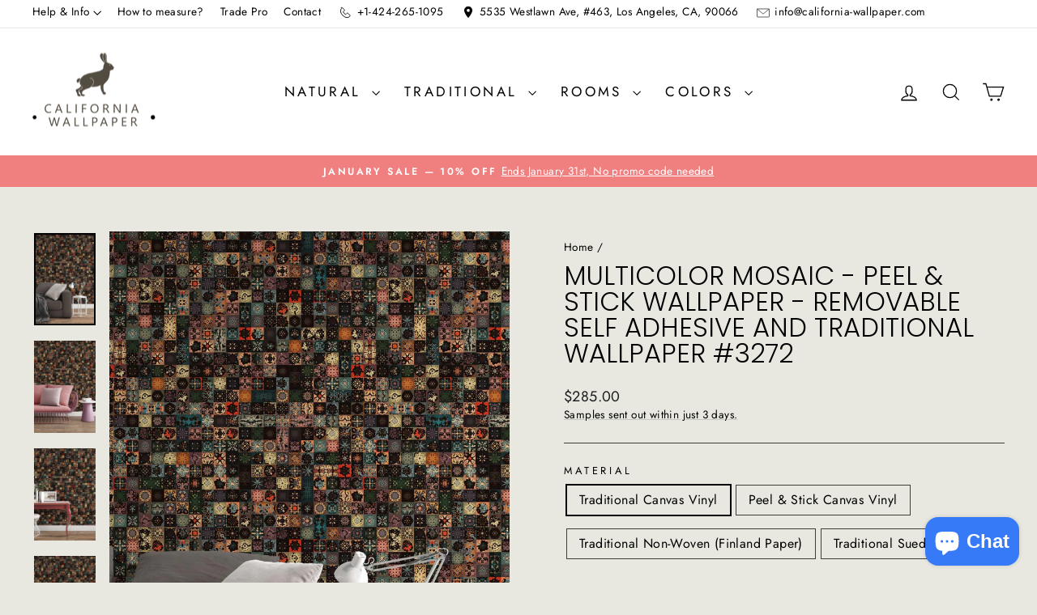

--- FILE ---
content_type: text/html; charset=utf-8
request_url: https://california-wallpaper.com/products/multicolor-mosaic-peel-stick-wallpa
body_size: 85578
content:
<!doctype html>
<html class="no-js" lang="en" dir="ltr">
<head>
<!-- Added by AVADA SEO Suite -->
	
	<!-- /Added by AVADA SEO Suite -->

  <meta charset="utf-8">
  <meta http-equiv="X-UA-Compatible" content="IE=edge,chrome=1">
  <meta name="viewport" content="width=device-width,initial-scale=1">
  <meta name="theme-color" content="#243953">
  <link rel="canonical" href="https://california-wallpaper.com/products/multicolor-mosaic-peel-stick-wallpa"> 
  <link rel="preconnect" href="https://cdn.shopify.com" crossorigin>
  <link rel="preconnect" href="https://fonts.shopifycdn.com" crossorigin>
  <link rel="dns-prefetch" href="https://productreviews.shopifycdn.com">
  <link rel="dns-prefetch" href="https://ajax.googleapis.com">
  <link rel="dns-prefetch" href="https://maps.googleapis.com">
  <link rel="dns-prefetch" href="https://maps.gstatic.com"><link rel="shortcut icon" href="//california-wallpaper.com/cdn/shop/files/android-chrome-512x512_32x32.png?v=1725566295" type="image/png" /><title>Multicolor mosaic peel &amp; stick wallpaper - Removable Self Adhesive and Traditional wallpaper #3272
&ndash; California Wallpaper
</title>
<meta name="description" content="Design: multicolor mosaic wallpaper.All wallpaper are printed on high quality eco-friendly non-woven material using a completely safe latex printing method The material is smooth, matte, resistant to damage Wallpaper are custom made and cannot be returned Made in Los Angeles, California We make wallpaper on 2 types of "><meta property="og:site_name" content="California Wallpaper">
  <meta property="og:url" content="https://california-wallpaper.com/products/multicolor-mosaic-peel-stick-wallpa">
  <meta property="og:title" content="Multicolor mosaic  - Peel &amp; Stick Wallpaper - Removable Self Adhesive and Traditional wallpaper #3272">
  <meta property="og:type" content="product">
  <meta property="og:description" content="Design: multicolor mosaic wallpaper.All wallpaper are printed on high quality eco-friendly non-woven material using a completely safe latex printing method The material is smooth, matte, resistant to damage Wallpaper are custom made and cannot be returned Made in Los Angeles, California We make wallpaper on 2 types of "><meta property="og:image" content="http://california-wallpaper.com/cdn/shop/products/il_fullxfull.3632693564_fsnk.jpg?v=1657243728">
    <meta property="og:image:secure_url" content="https://california-wallpaper.com/cdn/shop/products/il_fullxfull.3632693564_fsnk.jpg?v=1657243728">
    <meta property="og:image:width" content="2000">
    <meta property="og:image:height" content="3000"><meta name="twitter:site" content="@">
  <meta name="twitter:card" content="summary_large_image">
  <meta name="twitter:title" content="Multicolor mosaic  - Peel & Stick Wallpaper - Removable Self Adhesive and Traditional wallpaper #3272">
  <meta name="twitter:description" content="Design: multicolor mosaic wallpaper.All wallpaper are printed on high quality eco-friendly non-woven material using a completely safe latex printing method The material is smooth, matte, resistant to damage Wallpaper are custom made and cannot be returned Made in Los Angeles, California We make wallpaper on 2 types of ">
<script async crossorigin fetchpriority="high" src="/cdn/shopifycloud/importmap-polyfill/es-modules-shim.2.4.0.js"></script>
<script type="importmap">
{
  "imports": {
    "element.base-media": "//california-wallpaper.com/cdn/shop/t/35/assets/element.base-media.js?v=61305152781971747521768196640",
    "element.image.parallax": "//california-wallpaper.com/cdn/shop/t/35/assets/element.image.parallax.js?v=59188309605188605141768196641",
    "element.model": "//california-wallpaper.com/cdn/shop/t/35/assets/element.model.js?v=104979259955732717291768196641",
    "element.quantity-selector": "//california-wallpaper.com/cdn/shop/t/35/assets/element.quantity-selector.js?v=68208048201360514121768196641",
    "element.text.rte": "//california-wallpaper.com/cdn/shop/t/35/assets/element.text.rte.js?v=28194737298593644281768196641",
    "element.video": "//california-wallpaper.com/cdn/shop/t/35/assets/element.video.js?v=110560105447302630031768196642",
    "is-land": "//california-wallpaper.com/cdn/shop/t/35/assets/is-land.min.js?v=92343381495565747271768196663",
    "util.misc": "//california-wallpaper.com/cdn/shop/t/35/assets/util.misc.js?v=117964846174238173191768196672",
    "util.product-loader": "//california-wallpaper.com/cdn/shop/t/35/assets/util.product-loader.js?v=71947287259713254281768196672",
    "util.resource-loader": "//california-wallpaper.com/cdn/shop/t/35/assets/util.resource-loader.js?v=81301169148003274841768196673",
    "vendor.in-view": "//california-wallpaper.com/cdn/shop/t/35/assets/vendor.in-view.js?v=126891093837844970591768196673"
  }
}
</script><script type="module" src="//california-wallpaper.com/cdn/shop/t/35/assets/is-land.min.js?v=92343381495565747271768196663"></script>
<style data-shopify>@font-face {
  font-family: Poppins;
  font-weight: 300;
  font-style: normal;
  font-display: swap;
  src: url("//california-wallpaper.com/cdn/fonts/poppins/poppins_n3.05f58335c3209cce17da4f1f1ab324ebe2982441.woff2") format("woff2"),
       url("//california-wallpaper.com/cdn/fonts/poppins/poppins_n3.6971368e1f131d2c8ff8e3a44a36b577fdda3ff5.woff") format("woff");
}

  @font-face {
  font-family: Jost;
  font-weight: 400;
  font-style: normal;
  font-display: swap;
  src: url("//california-wallpaper.com/cdn/fonts/jost/jost_n4.d47a1b6347ce4a4c9f437608011273009d91f2b7.woff2") format("woff2"),
       url("//california-wallpaper.com/cdn/fonts/jost/jost_n4.791c46290e672b3f85c3d1c651ef2efa3819eadd.woff") format("woff");
}


  @font-face {
  font-family: Jost;
  font-weight: 600;
  font-style: normal;
  font-display: swap;
  src: url("//california-wallpaper.com/cdn/fonts/jost/jost_n6.ec1178db7a7515114a2d84e3dd680832b7af8b99.woff2") format("woff2"),
       url("//california-wallpaper.com/cdn/fonts/jost/jost_n6.b1178bb6bdd3979fef38e103a3816f6980aeaff9.woff") format("woff");
}

  @font-face {
  font-family: Jost;
  font-weight: 400;
  font-style: italic;
  font-display: swap;
  src: url("//california-wallpaper.com/cdn/fonts/jost/jost_i4.b690098389649750ada222b9763d55796c5283a5.woff2") format("woff2"),
       url("//california-wallpaper.com/cdn/fonts/jost/jost_i4.fd766415a47e50b9e391ae7ec04e2ae25e7e28b0.woff") format("woff");
}

  @font-face {
  font-family: Jost;
  font-weight: 600;
  font-style: italic;
  font-display: swap;
  src: url("//california-wallpaper.com/cdn/fonts/jost/jost_i6.9af7e5f39e3a108c08f24047a4276332d9d7b85e.woff2") format("woff2"),
       url("//california-wallpaper.com/cdn/fonts/jost/jost_i6.2bf310262638f998ed206777ce0b9a3b98b6fe92.woff") format("woff");
}

</style><link href="//california-wallpaper.com/cdn/shop/t/35/assets/theme.css?v=174292273987574517771768196696" rel="stylesheet" type="text/css" media="all" />
<style data-shopify>:root {
    --typeHeaderPrimary: Poppins;
    --typeHeaderFallback: sans-serif;
    --typeHeaderSize: 38px;
    --typeHeaderWeight: 300;
    --typeHeaderLineHeight: 1;
    --typeHeaderSpacing: 0.0em;

    --typeBasePrimary:Jost;
    --typeBaseFallback:sans-serif;
    --typeBaseSize: 16px;
    --typeBaseWeight: 400;
    --typeBaseSpacing: 0.025em;
    --typeBaseLineHeight: 1.4;
    --typeBaselineHeightMinus01: 1.3;

    --typeCollectionTitle: 18px;

    --iconWeight: 3px;
    --iconLinecaps: miter;

    
        --buttonRadius: 3px;
    

    --colorGridOverlayOpacity: 0.1;
    --colorAnnouncement: #f08080;
    --colorAnnouncementText: #ffffff;

    --colorBody: #e8e8e1;
    --colorBodyAlpha05: rgba(232, 232, 225, 0.05);
    --colorBodyDim: #ddddd3;
    --colorBodyLightDim: #e4e4db;
    --colorBodyMediumDim: #dfdfd5;


    --colorBorder: #3e3e36;

    --colorBtnPrimary: #243953;
    --colorBtnPrimaryLight: #335177;
    --colorBtnPrimaryDim: #1c2d41;
    --colorBtnPrimaryText: #ffffff;

    --colorCartDot: #ff4f33;

    --colorDrawers: #ffffff;
    --colorDrawersDim: #f2f2f2;
    --colorDrawerBorder: #e8e8e1;
    --colorDrawerText: #000000;
    --colorDrawerTextDark: #000000;
    --colorDrawerButton: #111111;
    --colorDrawerButtonText: #ffffff;

    --colorFooter: #ffffff;
    --colorFooterText: #000000;
    --colorFooterTextAlpha01: #000000;

    --colorGridOverlay: #000000;
    --colorGridOverlayOpacity: 0.1;

    --colorHeaderTextAlpha01: rgba(0, 0, 0, 0.1);

    --colorHeroText: #ffffff;

    --colorSmallImageBg: #ffffff;
    --colorLargeImageBg: #0f0f0f;

    --colorImageOverlay: #000000;
    --colorImageOverlayOpacity: 0.0;
    --colorImageOverlayTextShadow: 0.2;

    --colorLink: #000000;

    --colorModalBg: rgba(230, 230, 230, 0.6);

    --colorNav: #ffffff;
    --colorNavText: #000000;

    --colorPrice: #1c1d1d;

    --colorSaleTag: #1c1d1d;
    --colorSaleTagText: #ffffff;

    --colorTextBody: #000000;
    --colorTextBodyAlpha015: rgba(0, 0, 0, 0.15);
    --colorTextBodyAlpha005: rgba(0, 0, 0, 0.05);
    --colorTextBodyAlpha008: rgba(0, 0, 0, 0.08);
    --colorTextSavings: #C20000;

    --urlIcoSelect: url(//california-wallpaper.com/cdn/shop/t/35/assets/ico-select.svg);
    --urlIcoSelectFooter: url(//california-wallpaper.com/cdn/shop/t/35/assets/ico-select-footer.svg);
    --urlIcoSelectWhite: url(//california-wallpaper.com/cdn/shop/t/35/assets/ico-select-white.svg);

    --grid-gutter: 17px;
    --drawer-gutter: 20px;

    --sizeChartMargin: 25px 0;
    --sizeChartIconMargin: 5px;

    --newsletterReminderPadding: 40px;

    /*Shop Pay Installments*/
    --color-body-text: #000000;
    --color-body: #e8e8e1;
    --color-bg: #e8e8e1;
    }

    .placeholder-content {
    background-image: linear-gradient(100deg, #ffffff 40%, #f7f7f7 63%, #ffffff 79%);
    }</style><script>
    document.documentElement.className = document.documentElement.className.replace('no-js', 'js');

    window.theme = window.theme || {};
    theme.routes = {
      home: "/",
      cart: "/cart.js",
      cartPage: "/cart",
      cartAdd: "/cart/add.js",
      cartChange: "/cart/change.js",
      search: "/search",
      predictiveSearch: "/search/suggest"
    };
    theme.strings = {
      soldOut: "Sold Out",
      unavailable: "Unavailable",
      inStockLabel: "In stock, ready to ship",
      oneStockLabel: "Low stock - [count] item left",
      otherStockLabel: "Low stock - [count] items left",
      willNotShipUntil: "Ready to ship [date]",
      willBeInStockAfter: "Back in stock [date]",
      waitingForStock: "Backordered, shipping soon",
      savePrice: "Save [saved_amount]",
      cartEmpty: "Your cart is currently empty.",
      cartTermsConfirmation: "You must agree with the terms and conditions of sales to check out",
      searchCollections: "Collections",
      searchPages: "Pages",
      searchArticles: "Articles",
      productFrom: "from ",
      maxQuantity: "You can only have [quantity] of [title] in your cart."
    };
    theme.settings = {
      cartType: "drawer",
      isCustomerTemplate: false,
      moneyFormat: "${{amount}}",
      saveType: "dollar",
      productImageSize: "portrait",
      productImageCover: true,
      predictiveSearch: true,
      predictiveSearchType: null,
      predictiveSearchVendor: false,
      predictiveSearchPrice: false,
      quickView: false,
      themeName: 'Impulse',
      themeVersion: "8.1.0"
    };
  </script>

  <script>window.performance && window.performance.mark && window.performance.mark('shopify.content_for_header.start');</script><meta name="facebook-domain-verification" content="3ks0p4sj1xqa9ontueb0en0w7w1g1c">
<meta id="shopify-digital-wallet" name="shopify-digital-wallet" content="/51387793574/digital_wallets/dialog">
<meta name="shopify-checkout-api-token" content="efb17b8ae40ad324a271ea74485efbcd">
<link rel="alternate" type="application/json+oembed" href="https://california-wallpaper.com/products/multicolor-mosaic-peel-stick-wallpa.oembed">
<script async="async" src="/checkouts/internal/preloads.js?locale=en-US"></script>
<link rel="preconnect" href="https://shop.app" crossorigin="anonymous">
<script async="async" src="https://shop.app/checkouts/internal/preloads.js?locale=en-US&shop_id=51387793574" crossorigin="anonymous"></script>
<script id="apple-pay-shop-capabilities" type="application/json">{"shopId":51387793574,"countryCode":"US","currencyCode":"USD","merchantCapabilities":["supports3DS"],"merchantId":"gid:\/\/shopify\/Shop\/51387793574","merchantName":"California Wallpaper","requiredBillingContactFields":["postalAddress","email"],"requiredShippingContactFields":["postalAddress","email"],"shippingType":"shipping","supportedNetworks":["visa","masterCard","amex","discover","elo","jcb"],"total":{"type":"pending","label":"California Wallpaper","amount":"1.00"},"shopifyPaymentsEnabled":true,"supportsSubscriptions":true}</script>
<script id="shopify-features" type="application/json">{"accessToken":"efb17b8ae40ad324a271ea74485efbcd","betas":["rich-media-storefront-analytics"],"domain":"california-wallpaper.com","predictiveSearch":true,"shopId":51387793574,"locale":"en"}</script>
<script>var Shopify = Shopify || {};
Shopify.shop = "california-wallpaper.myshopify.com";
Shopify.locale = "en";
Shopify.currency = {"active":"USD","rate":"1.0"};
Shopify.country = "US";
Shopify.theme = {"name":"Impulse","id":157394796803,"schema_name":"Impulse","schema_version":"8.1.0","theme_store_id":857,"role":"main"};
Shopify.theme.handle = "null";
Shopify.theme.style = {"id":null,"handle":null};
Shopify.cdnHost = "california-wallpaper.com/cdn";
Shopify.routes = Shopify.routes || {};
Shopify.routes.root = "/";</script>
<script type="module">!function(o){(o.Shopify=o.Shopify||{}).modules=!0}(window);</script>
<script>!function(o){function n(){var o=[];function n(){o.push(Array.prototype.slice.apply(arguments))}return n.q=o,n}var t=o.Shopify=o.Shopify||{};t.loadFeatures=n(),t.autoloadFeatures=n()}(window);</script>
<script>
  window.ShopifyPay = window.ShopifyPay || {};
  window.ShopifyPay.apiHost = "shop.app\/pay";
  window.ShopifyPay.redirectState = null;
</script>
<script id="shop-js-analytics" type="application/json">{"pageType":"product"}</script>
<script defer="defer" async type="module" src="//california-wallpaper.com/cdn/shopifycloud/shop-js/modules/v2/client.init-shop-cart-sync_BN7fPSNr.en.esm.js"></script>
<script defer="defer" async type="module" src="//california-wallpaper.com/cdn/shopifycloud/shop-js/modules/v2/chunk.common_Cbph3Kss.esm.js"></script>
<script defer="defer" async type="module" src="//california-wallpaper.com/cdn/shopifycloud/shop-js/modules/v2/chunk.modal_DKumMAJ1.esm.js"></script>
<script type="module">
  await import("//california-wallpaper.com/cdn/shopifycloud/shop-js/modules/v2/client.init-shop-cart-sync_BN7fPSNr.en.esm.js");
await import("//california-wallpaper.com/cdn/shopifycloud/shop-js/modules/v2/chunk.common_Cbph3Kss.esm.js");
await import("//california-wallpaper.com/cdn/shopifycloud/shop-js/modules/v2/chunk.modal_DKumMAJ1.esm.js");

  window.Shopify.SignInWithShop?.initShopCartSync?.({"fedCMEnabled":true,"windoidEnabled":true});

</script>
<script defer="defer" async type="module" src="//california-wallpaper.com/cdn/shopifycloud/shop-js/modules/v2/client.payment-terms_BxzfvcZJ.en.esm.js"></script>
<script defer="defer" async type="module" src="//california-wallpaper.com/cdn/shopifycloud/shop-js/modules/v2/chunk.common_Cbph3Kss.esm.js"></script>
<script defer="defer" async type="module" src="//california-wallpaper.com/cdn/shopifycloud/shop-js/modules/v2/chunk.modal_DKumMAJ1.esm.js"></script>
<script type="module">
  await import("//california-wallpaper.com/cdn/shopifycloud/shop-js/modules/v2/client.payment-terms_BxzfvcZJ.en.esm.js");
await import("//california-wallpaper.com/cdn/shopifycloud/shop-js/modules/v2/chunk.common_Cbph3Kss.esm.js");
await import("//california-wallpaper.com/cdn/shopifycloud/shop-js/modules/v2/chunk.modal_DKumMAJ1.esm.js");

  
</script>
<script>
  window.Shopify = window.Shopify || {};
  if (!window.Shopify.featureAssets) window.Shopify.featureAssets = {};
  window.Shopify.featureAssets['shop-js'] = {"shop-cart-sync":["modules/v2/client.shop-cart-sync_CJVUk8Jm.en.esm.js","modules/v2/chunk.common_Cbph3Kss.esm.js","modules/v2/chunk.modal_DKumMAJ1.esm.js"],"init-fed-cm":["modules/v2/client.init-fed-cm_7Fvt41F4.en.esm.js","modules/v2/chunk.common_Cbph3Kss.esm.js","modules/v2/chunk.modal_DKumMAJ1.esm.js"],"init-shop-email-lookup-coordinator":["modules/v2/client.init-shop-email-lookup-coordinator_Cc088_bR.en.esm.js","modules/v2/chunk.common_Cbph3Kss.esm.js","modules/v2/chunk.modal_DKumMAJ1.esm.js"],"init-windoid":["modules/v2/client.init-windoid_hPopwJRj.en.esm.js","modules/v2/chunk.common_Cbph3Kss.esm.js","modules/v2/chunk.modal_DKumMAJ1.esm.js"],"shop-button":["modules/v2/client.shop-button_B0jaPSNF.en.esm.js","modules/v2/chunk.common_Cbph3Kss.esm.js","modules/v2/chunk.modal_DKumMAJ1.esm.js"],"shop-cash-offers":["modules/v2/client.shop-cash-offers_DPIskqss.en.esm.js","modules/v2/chunk.common_Cbph3Kss.esm.js","modules/v2/chunk.modal_DKumMAJ1.esm.js"],"shop-toast-manager":["modules/v2/client.shop-toast-manager_CK7RT69O.en.esm.js","modules/v2/chunk.common_Cbph3Kss.esm.js","modules/v2/chunk.modal_DKumMAJ1.esm.js"],"init-shop-cart-sync":["modules/v2/client.init-shop-cart-sync_BN7fPSNr.en.esm.js","modules/v2/chunk.common_Cbph3Kss.esm.js","modules/v2/chunk.modal_DKumMAJ1.esm.js"],"init-customer-accounts-sign-up":["modules/v2/client.init-customer-accounts-sign-up_CfPf4CXf.en.esm.js","modules/v2/client.shop-login-button_DeIztwXF.en.esm.js","modules/v2/chunk.common_Cbph3Kss.esm.js","modules/v2/chunk.modal_DKumMAJ1.esm.js"],"pay-button":["modules/v2/client.pay-button_CgIwFSYN.en.esm.js","modules/v2/chunk.common_Cbph3Kss.esm.js","modules/v2/chunk.modal_DKumMAJ1.esm.js"],"init-customer-accounts":["modules/v2/client.init-customer-accounts_DQ3x16JI.en.esm.js","modules/v2/client.shop-login-button_DeIztwXF.en.esm.js","modules/v2/chunk.common_Cbph3Kss.esm.js","modules/v2/chunk.modal_DKumMAJ1.esm.js"],"avatar":["modules/v2/client.avatar_BTnouDA3.en.esm.js"],"init-shop-for-new-customer-accounts":["modules/v2/client.init-shop-for-new-customer-accounts_CsZy_esa.en.esm.js","modules/v2/client.shop-login-button_DeIztwXF.en.esm.js","modules/v2/chunk.common_Cbph3Kss.esm.js","modules/v2/chunk.modal_DKumMAJ1.esm.js"],"shop-follow-button":["modules/v2/client.shop-follow-button_BRMJjgGd.en.esm.js","modules/v2/chunk.common_Cbph3Kss.esm.js","modules/v2/chunk.modal_DKumMAJ1.esm.js"],"checkout-modal":["modules/v2/client.checkout-modal_B9Drz_yf.en.esm.js","modules/v2/chunk.common_Cbph3Kss.esm.js","modules/v2/chunk.modal_DKumMAJ1.esm.js"],"shop-login-button":["modules/v2/client.shop-login-button_DeIztwXF.en.esm.js","modules/v2/chunk.common_Cbph3Kss.esm.js","modules/v2/chunk.modal_DKumMAJ1.esm.js"],"lead-capture":["modules/v2/client.lead-capture_DXYzFM3R.en.esm.js","modules/v2/chunk.common_Cbph3Kss.esm.js","modules/v2/chunk.modal_DKumMAJ1.esm.js"],"shop-login":["modules/v2/client.shop-login_CA5pJqmO.en.esm.js","modules/v2/chunk.common_Cbph3Kss.esm.js","modules/v2/chunk.modal_DKumMAJ1.esm.js"],"payment-terms":["modules/v2/client.payment-terms_BxzfvcZJ.en.esm.js","modules/v2/chunk.common_Cbph3Kss.esm.js","modules/v2/chunk.modal_DKumMAJ1.esm.js"]};
</script>
<script>(function() {
  var isLoaded = false;
  function asyncLoad() {
    if (isLoaded) return;
    isLoaded = true;
    var urls = ["\/\/cdn.shopify.com\/proxy\/ddab641d40caf66b36b6b16ab7a3c55ab76b9ebda5fca5817ec7eb9f05fffff3\/bingshoppingtool-t2app-prod.trafficmanager.net\/api\/ShopifyMT\/v1\/uet\/tracking_script?shop=california-wallpaper.myshopify.com\u0026sp-cache-control=cHVibGljLCBtYXgtYWdlPTkwMA","\/\/cdn.shopify.com\/proxy\/64d6eeaf911866a1fa2720e59bd7ba92ae22ff94e48322c2bbae13c7aa9c6025\/api.kimonix.com\/kimonix_analytics.js?shop=california-wallpaper.myshopify.com\u0026sp-cache-control=cHVibGljLCBtYXgtYWdlPTkwMA","\/\/cdn.shopify.com\/proxy\/368ef2fcdf3e9ac3ae0295e77f1692a1aa51c39d531872769703f76058fb4d8e\/api.kimonix.com\/kimonix_void_script.js?shop=california-wallpaper.myshopify.com\u0026sp-cache-control=cHVibGljLCBtYXgtYWdlPTkwMA","https:\/\/cdn.shopify.com\/s\/files\/1\/0597\/3783\/3627\/files\/tpsectioninstalltm.min.js?v=1738634779\u0026t=tapita-section-script-tags\u0026shop=california-wallpaper.myshopify.com"];
    for (var i = 0; i < urls.length; i++) {
      var s = document.createElement('script');
      s.type = 'text/javascript';
      s.async = true;
      s.src = urls[i];
      var x = document.getElementsByTagName('script')[0];
      x.parentNode.insertBefore(s, x);
    }
  };
  if(window.attachEvent) {
    window.attachEvent('onload', asyncLoad);
  } else {
    window.addEventListener('load', asyncLoad, false);
  }
})();</script>
<script id="__st">var __st={"a":51387793574,"offset":-28800,"reqid":"8ee60d60-74a1-4f5f-8b89-95d65382f751-1769986548","pageurl":"california-wallpaper.com\/products\/multicolor-mosaic-peel-stick-wallpa","u":"6f51aba6589d","p":"product","rtyp":"product","rid":7611473264899};</script>
<script>window.ShopifyPaypalV4VisibilityTracking = true;</script>
<script id="form-persister">!function(){'use strict';const t='contact',e='new_comment',n=[[t,t],['blogs',e],['comments',e],[t,'customer']],o='password',r='form_key',c=['recaptcha-v3-token','g-recaptcha-response','h-captcha-response',o],s=()=>{try{return window.sessionStorage}catch{return}},i='__shopify_v',u=t=>t.elements[r],a=function(){const t=[...n].map((([t,e])=>`form[action*='/${t}']:not([data-nocaptcha='true']) input[name='form_type'][value='${e}']`)).join(',');var e;return e=t,()=>e?[...document.querySelectorAll(e)].map((t=>t.form)):[]}();function m(t){const e=u(t);a().includes(t)&&(!e||!e.value)&&function(t){try{if(!s())return;!function(t){const e=s();if(!e)return;const n=u(t);if(!n)return;const o=n.value;o&&e.removeItem(o)}(t);const e=Array.from(Array(32),(()=>Math.random().toString(36)[2])).join('');!function(t,e){u(t)||t.append(Object.assign(document.createElement('input'),{type:'hidden',name:r})),t.elements[r].value=e}(t,e),function(t,e){const n=s();if(!n)return;const r=[...t.querySelectorAll(`input[type='${o}']`)].map((({name:t})=>t)),u=[...c,...r],a={};for(const[o,c]of new FormData(t).entries())u.includes(o)||(a[o]=c);n.setItem(e,JSON.stringify({[i]:1,action:t.action,data:a}))}(t,e)}catch(e){console.error('failed to persist form',e)}}(t)}const f=t=>{if('true'===t.dataset.persistBound)return;const e=function(t,e){const n=function(t){return'function'==typeof t.submit?t.submit:HTMLFormElement.prototype.submit}(t).bind(t);return function(){let t;return()=>{t||(t=!0,(()=>{try{e(),n()}catch(t){(t=>{console.error('form submit failed',t)})(t)}})(),setTimeout((()=>t=!1),250))}}()}(t,(()=>{m(t)}));!function(t,e){if('function'==typeof t.submit&&'function'==typeof e)try{t.submit=e}catch{}}(t,e),t.addEventListener('submit',(t=>{t.preventDefault(),e()})),t.dataset.persistBound='true'};!function(){function t(t){const e=(t=>{const e=t.target;return e instanceof HTMLFormElement?e:e&&e.form})(t);e&&m(e)}document.addEventListener('submit',t),document.addEventListener('DOMContentLoaded',(()=>{const e=a();for(const t of e)f(t);var n;n=document.body,new window.MutationObserver((t=>{for(const e of t)if('childList'===e.type&&e.addedNodes.length)for(const t of e.addedNodes)1===t.nodeType&&'FORM'===t.tagName&&a().includes(t)&&f(t)})).observe(n,{childList:!0,subtree:!0,attributes:!1}),document.removeEventListener('submit',t)}))}()}();</script>
<script integrity="sha256-4kQ18oKyAcykRKYeNunJcIwy7WH5gtpwJnB7kiuLZ1E=" data-source-attribution="shopify.loadfeatures" defer="defer" src="//california-wallpaper.com/cdn/shopifycloud/storefront/assets/storefront/load_feature-a0a9edcb.js" crossorigin="anonymous"></script>
<script crossorigin="anonymous" defer="defer" src="//california-wallpaper.com/cdn/shopifycloud/storefront/assets/shopify_pay/storefront-65b4c6d7.js?v=20250812"></script>
<script data-source-attribution="shopify.dynamic_checkout.dynamic.init">var Shopify=Shopify||{};Shopify.PaymentButton=Shopify.PaymentButton||{isStorefrontPortableWallets:!0,init:function(){window.Shopify.PaymentButton.init=function(){};var t=document.createElement("script");t.src="https://california-wallpaper.com/cdn/shopifycloud/portable-wallets/latest/portable-wallets.en.js",t.type="module",document.head.appendChild(t)}};
</script>
<script data-source-attribution="shopify.dynamic_checkout.buyer_consent">
  function portableWalletsHideBuyerConsent(e){var t=document.getElementById("shopify-buyer-consent"),n=document.getElementById("shopify-subscription-policy-button");t&&n&&(t.classList.add("hidden"),t.setAttribute("aria-hidden","true"),n.removeEventListener("click",e))}function portableWalletsShowBuyerConsent(e){var t=document.getElementById("shopify-buyer-consent"),n=document.getElementById("shopify-subscription-policy-button");t&&n&&(t.classList.remove("hidden"),t.removeAttribute("aria-hidden"),n.addEventListener("click",e))}window.Shopify?.PaymentButton&&(window.Shopify.PaymentButton.hideBuyerConsent=portableWalletsHideBuyerConsent,window.Shopify.PaymentButton.showBuyerConsent=portableWalletsShowBuyerConsent);
</script>
<script data-source-attribution="shopify.dynamic_checkout.cart.bootstrap">document.addEventListener("DOMContentLoaded",(function(){function t(){return document.querySelector("shopify-accelerated-checkout-cart, shopify-accelerated-checkout")}if(t())Shopify.PaymentButton.init();else{new MutationObserver((function(e,n){t()&&(Shopify.PaymentButton.init(),n.disconnect())})).observe(document.body,{childList:!0,subtree:!0})}}));
</script>
<link id="shopify-accelerated-checkout-styles" rel="stylesheet" media="screen" href="https://california-wallpaper.com/cdn/shopifycloud/portable-wallets/latest/accelerated-checkout-backwards-compat.css" crossorigin="anonymous">
<style id="shopify-accelerated-checkout-cart">
        #shopify-buyer-consent {
  margin-top: 1em;
  display: inline-block;
  width: 100%;
}

#shopify-buyer-consent.hidden {
  display: none;
}

#shopify-subscription-policy-button {
  background: none;
  border: none;
  padding: 0;
  text-decoration: underline;
  font-size: inherit;
  cursor: pointer;
}

#shopify-subscription-policy-button::before {
  box-shadow: none;
}

      </style>

<script>window.performance && window.performance.mark && window.performance.mark('shopify.content_for_header.end');</script>

  <style data-shopify>
    :root {
      /* Root Variables */
      /* ========================= */
      --root-color-primary: #000000;
      --color-primary: #000000;
      --root-color-secondary: #e8e8e1;
      --color-secondary: #e8e8e1;
      --color-sale-tag: #1c1d1d;
      --color-sale-tag-text: #ffffff;
      --layout-section-padding-block: 3rem;
      --layout-section-padding-inline--md: 40px;
      --layout-section-max-inline-size: 1420px; 


      /* Text */
      /* ========================= */
      
      /* Body Font Styles */
      --element-text-font-family--body: Jost;
      --element-text-font-family-fallback--body: sans-serif;
      --element-text-font-weight--body: 400;
      --element-text-letter-spacing--body: 0.025em;
      --element-text-text-transform--body: none;

      /* Body Font Sizes */
      --element-text-font-size--body: initial;
      --element-text-font-size--body-xs: 12px;
      --element-text-font-size--body-sm: 14px;
      --element-text-font-size--body-md: 16px;
      --element-text-font-size--body-lg: 18px;
      
      /* Body Line Heights */
      --element-text-line-height--body: 1.4;

      /* Heading Font Styles */
      --element-text-font-family--heading: Poppins;
      --element-text-font-family-fallback--heading: sans-serif;
      --element-text-font-weight--heading: 300;
      --element-text-letter-spacing--heading: 0.0em;
      
      
      --element-text-text-transform--heading: uppercase;
       
      
      
      /* Heading Font Sizes */
      --element-text-font-size--heading-2xl: 54px;
      --element-text-font-size--heading-xl: 38px;
      --element-text-font-size--heading-lg: 32px;
      --element-text-font-size--heading-md: 30px;
      --element-text-font-size--heading-sm: 24px;
      --element-text-font-size--heading-xs: 22px;
      
      /* Heading Line Heights */
      --element-text-line-height--heading: 1;

      /* Buttons */
      /* ========================= */
      
          --element-button-radius: 3px;
      

      --element-button-padding-block: 12px;
      --element-button-text-transform: uppercase;
      --element-button-font-weight: 800;
      --element-button-font-size: max(calc(var(--typeBaseSize) - 4px), 13px);
      --element-button-letter-spacing: .3em;

      /* Base Color Variables */
      --element-button-color-primary: #243953;
      --element-button-color-secondary: #ffffff;
      --element-button-shade-border: 100%;

      /* Hover State Variables */
      --element-button-shade-background--hover: 0%;
      --element-button-shade-border--hover: 100%;

      /* Focus State Variables */
      --element-button-color-focus: var(--color-focus);

      /* Inputs */
      /* ========================= */
      
          --element-icon-radius: 3px;
      

      --element-input-font-size: var(--element-text-font-size--body-sm);
      --element-input-box-shadow-shade: 100%;

      /* Hover State Variables */
      --element-input-background-shade--hover: 0%;
      --element-input-box-shadow-spread-radius--hover: 1px;
    }

    @media only screen and (max-width: 768px) {
      :root {
        --element-button-font-size: max(calc(var(--typeBaseSize) - 5px), 11px);
      }
    }

    .element-radio {
        &:has(input[type='radio']:checked) {
          --element-button-color: var(--element-button-color-secondary);
        }
    }

    /* ATC Button Overrides */
    /* ========================= */

    .element-button[type="submit"],
    .element-button[type="submit"] .element-text,
    .element-button--shopify-payment-wrapper button {
      --element-button-padding-block: 13px;
      --element-button-padding-inline: 20px;
      --element-button-line-height: 1.42;
      --_font-size--body-md: var(--element-button-font-size);

      line-height: 1.42 !important;
    }

    /* When dynamic checkout is enabled */
    product-form:has(.element-button--shopify-payment-wrapper) {
      --element-button-color: #000000;

      .element-button[type="submit"],
      .element-button--shopify-payment-wrapper button {
        min-height: 50px !important;
      }

      .shopify-payment-button {
        margin: 0;
      }
    }

    /* Hover animation for non-angled buttons */
    body:not([data-button_style='angled']) .element-button[type="submit"] {
      position: relative;
      overflow: hidden;

      &:after {
        content: '';
        position: absolute;
        top: 0;
        left: 150%;
        width: 200%;
        height: 100%;
        transform: skewX(-20deg);
        background-image: linear-gradient(to right,transparent, rgba(255,255,255,.25),transparent);
      }

      &:hover:after {
        animation: shine 0.75s cubic-bezier(0.01, 0.56, 1, 1);
      }
    }

    /* ANGLED STYLE - ATC Button Overrides */
    /* ========================= */
    
    [data-button_style='angled'] {
      --element-button-shade-background--active: var(--element-button-shade-background);
      --element-button-shade-border--active: var(--element-button-shade-border);

      .element-button[type="submit"] {
        --_box-shadow: none;

        position: relative;
        max-width: 94%;
        border-top: 1px solid #243953;
        border-bottom: 1px solid #243953;
        
        &:before,
        &:after {
          content: '';
          position: absolute;
          display: block;
          top: -1px;
          bottom: -1px;
          width: 20px;
          transform: skewX(-12deg);
          background-color: #243953;
        }
        
        &:before {
          left: -6px;
        }
        
        &:after {
          right: -6px;
        }
      }

      /* When dynamic checkout is enabled */
      product-form:has(.element-button--shopify-payment-wrapper) {
        .element-button[type="submit"]:before,
        .element-button[type="submit"]:after {
          background-color: color-mix(in srgb,var(--_color-text) var(--_shade-background),var(--_color-background));
          border-top: 1px solid #243953;
          border-bottom: 1px solid #243953;
        }

        .element-button[type="submit"]:before {
          border-left: 1px solid #243953;
        }
        
        .element-button[type="submit"]:after {
          border-right: 1px solid #243953;
        }
      }

      .element-button--shopify-payment-wrapper {
        --_color-background: #243953;

        button:hover,
        button:before,
        button:after {
          background-color: color-mix(in srgb,var(--_color-text) var(--_shade-background),var(--_color-background)) !important;
        }

        button:not(button:focus-visible) {
          box-shadow: none !important;
        }
      }
    }
  </style>

  <script src="//california-wallpaper.com/cdn/shop/t/35/assets/vendor-scripts-v11.js" defer="defer"></script><link rel="stylesheet" href="//california-wallpaper.com/cdn/shop/t/35/assets/country-flags.css"><script src="//california-wallpaper.com/cdn/shop/t/35/assets/theme.js?v=22325264162658116151768196672" defer="defer"></script>
  
<!-- Google tag (gtag.js) -->
<script async src="https://www.googletagmanager.com/gtag/js?id=G-43X3VL91VG"></script>
<script>
  window.dataLayer = window.dataLayer || [];
  function gtag(){dataLayer.push(arguments);}
  gtag('js', new Date());

  gtag('config', 'G-43X3VL91VG');
</script>

<!-- Google tag (gtag.js) -->
<script async src="https://www.googletagmanager.com/gtag/js?id=AW-345736193"></script>
<script>
  window.dataLayer = window.dataLayer || [];
  function gtag(){dataLayer.push(arguments);}
  gtag('js', new Date());

  gtag('config', 'AW-345736193');
</script>

  
<!-- BEGIN app block: shopify://apps/klaviyo-email-marketing-sms/blocks/klaviyo-onsite-embed/2632fe16-c075-4321-a88b-50b567f42507 -->












  <script async src="https://static.klaviyo.com/onsite/js/Sast68/klaviyo.js?company_id=Sast68"></script>
  <script>!function(){if(!window.klaviyo){window._klOnsite=window._klOnsite||[];try{window.klaviyo=new Proxy({},{get:function(n,i){return"push"===i?function(){var n;(n=window._klOnsite).push.apply(n,arguments)}:function(){for(var n=arguments.length,o=new Array(n),w=0;w<n;w++)o[w]=arguments[w];var t="function"==typeof o[o.length-1]?o.pop():void 0,e=new Promise((function(n){window._klOnsite.push([i].concat(o,[function(i){t&&t(i),n(i)}]))}));return e}}})}catch(n){window.klaviyo=window.klaviyo||[],window.klaviyo.push=function(){var n;(n=window._klOnsite).push.apply(n,arguments)}}}}();</script>

  
    <script id="viewed_product">
      if (item == null) {
        var _learnq = _learnq || [];

        var MetafieldReviews = null
        var MetafieldYotpoRating = null
        var MetafieldYotpoCount = null
        var MetafieldLooxRating = null
        var MetafieldLooxCount = null
        var okendoProduct = null
        var okendoProductReviewCount = null
        var okendoProductReviewAverageValue = null
        try {
          // The following fields are used for Customer Hub recently viewed in order to add reviews.
          // This information is not part of __kla_viewed. Instead, it is part of __kla_viewed_reviewed_items
          MetafieldReviews = {};
          MetafieldYotpoRating = null
          MetafieldYotpoCount = null
          MetafieldLooxRating = null
          MetafieldLooxCount = null

          okendoProduct = null
          // If the okendo metafield is not legacy, it will error, which then requires the new json formatted data
          if (okendoProduct && 'error' in okendoProduct) {
            okendoProduct = null
          }
          okendoProductReviewCount = okendoProduct ? okendoProduct.reviewCount : null
          okendoProductReviewAverageValue = okendoProduct ? okendoProduct.reviewAverageValue : null
        } catch (error) {
          console.error('Error in Klaviyo onsite reviews tracking:', error);
        }

        var item = {
          Name: "Multicolor mosaic  - Peel \u0026 Stick Wallpaper - Removable Self Adhesive and Traditional wallpaper #3272",
          ProductID: 7611473264899,
          Categories: ["ALL WALLPAPER","Commercial Wallpaper","Geometric Wallpaper","Hallway Wallpaper","Popular wallpaper","Prepasted Wallpaper","Removable Wallpaper for Kids","Sample Grasscloth","Traditional Wallpaper"],
          ImageURL: "https://california-wallpaper.com/cdn/shop/products/il_fullxfull.3632693564_fsnk_grande.jpg?v=1657243728",
          URL: "https://california-wallpaper.com/products/multicolor-mosaic-peel-stick-wallpa",
          Brand: "California wallpaper",
          Price: "$8.00",
          Value: "8.00",
          CompareAtPrice: "$0.00"
        };
        _learnq.push(['track', 'Viewed Product', item]);
        _learnq.push(['trackViewedItem', {
          Title: item.Name,
          ItemId: item.ProductID,
          Categories: item.Categories,
          ImageUrl: item.ImageURL,
          Url: item.URL,
          Metadata: {
            Brand: item.Brand,
            Price: item.Price,
            Value: item.Value,
            CompareAtPrice: item.CompareAtPrice
          },
          metafields:{
            reviews: MetafieldReviews,
            yotpo:{
              rating: MetafieldYotpoRating,
              count: MetafieldYotpoCount,
            },
            loox:{
              rating: MetafieldLooxRating,
              count: MetafieldLooxCount,
            },
            okendo: {
              rating: okendoProductReviewAverageValue,
              count: okendoProductReviewCount,
            }
          }
        }]);
      }
    </script>
  




  <script>
    window.klaviyoReviewsProductDesignMode = false
  </script>







<!-- END app block --><script src="https://cdn.shopify.com/extensions/019b9e9c-2a27-76ba-9501-7659f3d6eceb/shopify-cli-79/assets/reputon-etsy-carousel-widget.js" type="text/javascript" defer="defer"></script>
<script src="https://cdn.shopify.com/extensions/e8878072-2f6b-4e89-8082-94b04320908d/inbox-1254/assets/inbox-chat-loader.js" type="text/javascript" defer="defer"></script>
<link href="https://monorail-edge.shopifysvc.com" rel="dns-prefetch">
<script>(function(){if ("sendBeacon" in navigator && "performance" in window) {try {var session_token_from_headers = performance.getEntriesByType('navigation')[0].serverTiming.find(x => x.name == '_s').description;} catch {var session_token_from_headers = undefined;}var session_cookie_matches = document.cookie.match(/_shopify_s=([^;]*)/);var session_token_from_cookie = session_cookie_matches && session_cookie_matches.length === 2 ? session_cookie_matches[1] : "";var session_token = session_token_from_headers || session_token_from_cookie || "";function handle_abandonment_event(e) {var entries = performance.getEntries().filter(function(entry) {return /monorail-edge.shopifysvc.com/.test(entry.name);});if (!window.abandonment_tracked && entries.length === 0) {window.abandonment_tracked = true;var currentMs = Date.now();var navigation_start = performance.timing.navigationStart;var payload = {shop_id: 51387793574,url: window.location.href,navigation_start,duration: currentMs - navigation_start,session_token,page_type: "product"};window.navigator.sendBeacon("https://monorail-edge.shopifysvc.com/v1/produce", JSON.stringify({schema_id: "online_store_buyer_site_abandonment/1.1",payload: payload,metadata: {event_created_at_ms: currentMs,event_sent_at_ms: currentMs}}));}}window.addEventListener('pagehide', handle_abandonment_event);}}());</script>
<script id="web-pixels-manager-setup">(function e(e,d,r,n,o){if(void 0===o&&(o={}),!Boolean(null===(a=null===(i=window.Shopify)||void 0===i?void 0:i.analytics)||void 0===a?void 0:a.replayQueue)){var i,a;window.Shopify=window.Shopify||{};var t=window.Shopify;t.analytics=t.analytics||{};var s=t.analytics;s.replayQueue=[],s.publish=function(e,d,r){return s.replayQueue.push([e,d,r]),!0};try{self.performance.mark("wpm:start")}catch(e){}var l=function(){var e={modern:/Edge?\/(1{2}[4-9]|1[2-9]\d|[2-9]\d{2}|\d{4,})\.\d+(\.\d+|)|Firefox\/(1{2}[4-9]|1[2-9]\d|[2-9]\d{2}|\d{4,})\.\d+(\.\d+|)|Chrom(ium|e)\/(9{2}|\d{3,})\.\d+(\.\d+|)|(Maci|X1{2}).+ Version\/(15\.\d+|(1[6-9]|[2-9]\d|\d{3,})\.\d+)([,.]\d+|)( \(\w+\)|)( Mobile\/\w+|) Safari\/|Chrome.+OPR\/(9{2}|\d{3,})\.\d+\.\d+|(CPU[ +]OS|iPhone[ +]OS|CPU[ +]iPhone|CPU IPhone OS|CPU iPad OS)[ +]+(15[._]\d+|(1[6-9]|[2-9]\d|\d{3,})[._]\d+)([._]\d+|)|Android:?[ /-](13[3-9]|1[4-9]\d|[2-9]\d{2}|\d{4,})(\.\d+|)(\.\d+|)|Android.+Firefox\/(13[5-9]|1[4-9]\d|[2-9]\d{2}|\d{4,})\.\d+(\.\d+|)|Android.+Chrom(ium|e)\/(13[3-9]|1[4-9]\d|[2-9]\d{2}|\d{4,})\.\d+(\.\d+|)|SamsungBrowser\/([2-9]\d|\d{3,})\.\d+/,legacy:/Edge?\/(1[6-9]|[2-9]\d|\d{3,})\.\d+(\.\d+|)|Firefox\/(5[4-9]|[6-9]\d|\d{3,})\.\d+(\.\d+|)|Chrom(ium|e)\/(5[1-9]|[6-9]\d|\d{3,})\.\d+(\.\d+|)([\d.]+$|.*Safari\/(?![\d.]+ Edge\/[\d.]+$))|(Maci|X1{2}).+ Version\/(10\.\d+|(1[1-9]|[2-9]\d|\d{3,})\.\d+)([,.]\d+|)( \(\w+\)|)( Mobile\/\w+|) Safari\/|Chrome.+OPR\/(3[89]|[4-9]\d|\d{3,})\.\d+\.\d+|(CPU[ +]OS|iPhone[ +]OS|CPU[ +]iPhone|CPU IPhone OS|CPU iPad OS)[ +]+(10[._]\d+|(1[1-9]|[2-9]\d|\d{3,})[._]\d+)([._]\d+|)|Android:?[ /-](13[3-9]|1[4-9]\d|[2-9]\d{2}|\d{4,})(\.\d+|)(\.\d+|)|Mobile Safari.+OPR\/([89]\d|\d{3,})\.\d+\.\d+|Android.+Firefox\/(13[5-9]|1[4-9]\d|[2-9]\d{2}|\d{4,})\.\d+(\.\d+|)|Android.+Chrom(ium|e)\/(13[3-9]|1[4-9]\d|[2-9]\d{2}|\d{4,})\.\d+(\.\d+|)|Android.+(UC? ?Browser|UCWEB|U3)[ /]?(15\.([5-9]|\d{2,})|(1[6-9]|[2-9]\d|\d{3,})\.\d+)\.\d+|SamsungBrowser\/(5\.\d+|([6-9]|\d{2,})\.\d+)|Android.+MQ{2}Browser\/(14(\.(9|\d{2,})|)|(1[5-9]|[2-9]\d|\d{3,})(\.\d+|))(\.\d+|)|K[Aa][Ii]OS\/(3\.\d+|([4-9]|\d{2,})\.\d+)(\.\d+|)/},d=e.modern,r=e.legacy,n=navigator.userAgent;return n.match(d)?"modern":n.match(r)?"legacy":"unknown"}(),u="modern"===l?"modern":"legacy",c=(null!=n?n:{modern:"",legacy:""})[u],f=function(e){return[e.baseUrl,"/wpm","/b",e.hashVersion,"modern"===e.buildTarget?"m":"l",".js"].join("")}({baseUrl:d,hashVersion:r,buildTarget:u}),m=function(e){var d=e.version,r=e.bundleTarget,n=e.surface,o=e.pageUrl,i=e.monorailEndpoint;return{emit:function(e){var a=e.status,t=e.errorMsg,s=(new Date).getTime(),l=JSON.stringify({metadata:{event_sent_at_ms:s},events:[{schema_id:"web_pixels_manager_load/3.1",payload:{version:d,bundle_target:r,page_url:o,status:a,surface:n,error_msg:t},metadata:{event_created_at_ms:s}}]});if(!i)return console&&console.warn&&console.warn("[Web Pixels Manager] No Monorail endpoint provided, skipping logging."),!1;try{return self.navigator.sendBeacon.bind(self.navigator)(i,l)}catch(e){}var u=new XMLHttpRequest;try{return u.open("POST",i,!0),u.setRequestHeader("Content-Type","text/plain"),u.send(l),!0}catch(e){return console&&console.warn&&console.warn("[Web Pixels Manager] Got an unhandled error while logging to Monorail."),!1}}}}({version:r,bundleTarget:l,surface:e.surface,pageUrl:self.location.href,monorailEndpoint:e.monorailEndpoint});try{o.browserTarget=l,function(e){var d=e.src,r=e.async,n=void 0===r||r,o=e.onload,i=e.onerror,a=e.sri,t=e.scriptDataAttributes,s=void 0===t?{}:t,l=document.createElement("script"),u=document.querySelector("head"),c=document.querySelector("body");if(l.async=n,l.src=d,a&&(l.integrity=a,l.crossOrigin="anonymous"),s)for(var f in s)if(Object.prototype.hasOwnProperty.call(s,f))try{l.dataset[f]=s[f]}catch(e){}if(o&&l.addEventListener("load",o),i&&l.addEventListener("error",i),u)u.appendChild(l);else{if(!c)throw new Error("Did not find a head or body element to append the script");c.appendChild(l)}}({src:f,async:!0,onload:function(){if(!function(){var e,d;return Boolean(null===(d=null===(e=window.Shopify)||void 0===e?void 0:e.analytics)||void 0===d?void 0:d.initialized)}()){var d=window.webPixelsManager.init(e)||void 0;if(d){var r=window.Shopify.analytics;r.replayQueue.forEach((function(e){var r=e[0],n=e[1],o=e[2];d.publishCustomEvent(r,n,o)})),r.replayQueue=[],r.publish=d.publishCustomEvent,r.visitor=d.visitor,r.initialized=!0}}},onerror:function(){return m.emit({status:"failed",errorMsg:"".concat(f," has failed to load")})},sri:function(e){var d=/^sha384-[A-Za-z0-9+/=]+$/;return"string"==typeof e&&d.test(e)}(c)?c:"",scriptDataAttributes:o}),m.emit({status:"loading"})}catch(e){m.emit({status:"failed",errorMsg:(null==e?void 0:e.message)||"Unknown error"})}}})({shopId: 51387793574,storefrontBaseUrl: "https://california-wallpaper.com",extensionsBaseUrl: "https://extensions.shopifycdn.com/cdn/shopifycloud/web-pixels-manager",monorailEndpoint: "https://monorail-edge.shopifysvc.com/unstable/produce_batch",surface: "storefront-renderer",enabledBetaFlags: ["2dca8a86"],webPixelsConfigList: [{"id":"1413185795","configuration":"{\"accountID\":\"Sast68\",\"webPixelConfig\":\"eyJlbmFibGVBZGRlZFRvQ2FydEV2ZW50cyI6IHRydWV9\"}","eventPayloadVersion":"v1","runtimeContext":"STRICT","scriptVersion":"524f6c1ee37bacdca7657a665bdca589","type":"APP","apiClientId":123074,"privacyPurposes":["ANALYTICS","MARKETING"],"dataSharingAdjustments":{"protectedCustomerApprovalScopes":["read_customer_address","read_customer_email","read_customer_name","read_customer_personal_data","read_customer_phone"]}},{"id":"435192067","configuration":"{\"config\":\"{\\\"google_tag_ids\\\":[\\\"G-43X3VL91VG\\\",\\\"AW-345736193\\\",\\\"GT-W6XP7X8\\\"],\\\"target_country\\\":\\\"US\\\",\\\"gtag_events\\\":[{\\\"type\\\":\\\"begin_checkout\\\",\\\"action_label\\\":[\\\"G-43X3VL91VG\\\",\\\"AW-345736193\\\/IrdSCJi0yMkCEIGI7qQB\\\"]},{\\\"type\\\":\\\"search\\\",\\\"action_label\\\":[\\\"G-43X3VL91VG\\\",\\\"AW-345736193\\\/xYQRCJu0yMkCEIGI7qQB\\\"]},{\\\"type\\\":\\\"view_item\\\",\\\"action_label\\\":[\\\"G-43X3VL91VG\\\",\\\"AW-345736193\\\/gD-BCJK0yMkCEIGI7qQB\\\",\\\"MC-VEYESB0EG7\\\"]},{\\\"type\\\":\\\"purchase\\\",\\\"action_label\\\":[\\\"G-43X3VL91VG\\\",\\\"AW-345736193\\\/7k12CI-0yMkCEIGI7qQB\\\",\\\"MC-VEYESB0EG7\\\"]},{\\\"type\\\":\\\"page_view\\\",\\\"action_label\\\":[\\\"G-43X3VL91VG\\\",\\\"AW-345736193\\\/OXtdCIy0yMkCEIGI7qQB\\\",\\\"MC-VEYESB0EG7\\\"]},{\\\"type\\\":\\\"add_payment_info\\\",\\\"action_label\\\":[\\\"G-43X3VL91VG\\\",\\\"AW-345736193\\\/PIUaCJ60yMkCEIGI7qQB\\\"]},{\\\"type\\\":\\\"add_to_cart\\\",\\\"action_label\\\":[\\\"G-43X3VL91VG\\\",\\\"AW-345736193\\\/BEIPCJW0yMkCEIGI7qQB\\\"]}],\\\"enable_monitoring_mode\\\":false}\"}","eventPayloadVersion":"v1","runtimeContext":"OPEN","scriptVersion":"b2a88bafab3e21179ed38636efcd8a93","type":"APP","apiClientId":1780363,"privacyPurposes":[],"dataSharingAdjustments":{"protectedCustomerApprovalScopes":["read_customer_address","read_customer_email","read_customer_name","read_customer_personal_data","read_customer_phone"]}},{"id":"160399619","configuration":"{\"ti\":\"187073233\",\"endpoint\":\"https:\/\/bat.bing.com\/action\/0\"}","eventPayloadVersion":"v1","runtimeContext":"STRICT","scriptVersion":"5ee93563fe31b11d2d65e2f09a5229dc","type":"APP","apiClientId":2997493,"privacyPurposes":["ANALYTICS","MARKETING","SALE_OF_DATA"],"dataSharingAdjustments":{"protectedCustomerApprovalScopes":["read_customer_personal_data"]}},{"id":"114721027","configuration":"{\"pixel_id\":\"602960230947083\",\"pixel_type\":\"facebook_pixel\",\"metaapp_system_user_token\":\"-\"}","eventPayloadVersion":"v1","runtimeContext":"OPEN","scriptVersion":"ca16bc87fe92b6042fbaa3acc2fbdaa6","type":"APP","apiClientId":2329312,"privacyPurposes":["ANALYTICS","MARKETING","SALE_OF_DATA"],"dataSharingAdjustments":{"protectedCustomerApprovalScopes":["read_customer_address","read_customer_email","read_customer_name","read_customer_personal_data","read_customer_phone"]}},{"id":"89587971","configuration":"{\"tagID\":\"2613232237140\"}","eventPayloadVersion":"v1","runtimeContext":"STRICT","scriptVersion":"18031546ee651571ed29edbe71a3550b","type":"APP","apiClientId":3009811,"privacyPurposes":["ANALYTICS","MARKETING","SALE_OF_DATA"],"dataSharingAdjustments":{"protectedCustomerApprovalScopes":["read_customer_address","read_customer_email","read_customer_name","read_customer_personal_data","read_customer_phone"]}},{"id":"shopify-app-pixel","configuration":"{}","eventPayloadVersion":"v1","runtimeContext":"STRICT","scriptVersion":"0450","apiClientId":"shopify-pixel","type":"APP","privacyPurposes":["ANALYTICS","MARKETING"]},{"id":"shopify-custom-pixel","eventPayloadVersion":"v1","runtimeContext":"LAX","scriptVersion":"0450","apiClientId":"shopify-pixel","type":"CUSTOM","privacyPurposes":["ANALYTICS","MARKETING"]}],isMerchantRequest: false,initData: {"shop":{"name":"California Wallpaper","paymentSettings":{"currencyCode":"USD"},"myshopifyDomain":"california-wallpaper.myshopify.com","countryCode":"US","storefrontUrl":"https:\/\/california-wallpaper.com"},"customer":null,"cart":null,"checkout":null,"productVariants":[{"price":{"amount":285.0,"currencyCode":"USD"},"product":{"title":"Multicolor mosaic  - Peel \u0026 Stick Wallpaper - Removable Self Adhesive and Traditional wallpaper #3272","vendor":"California wallpaper","id":"7611473264899","untranslatedTitle":"Multicolor mosaic  - Peel \u0026 Stick Wallpaper - Removable Self Adhesive and Traditional wallpaper #3272","url":"\/products\/multicolor-mosaic-peel-stick-wallpa","type":"2334"},"id":"47632630120707","image":{"src":"\/\/california-wallpaper.com\/cdn\/shop\/products\/il_fullxfull.3632693564_fsnk.jpg?v=1657243728"},"sku":null,"title":"Traditional Canvas Vinyl \/ Double roll 27ft","untranslatedTitle":"Traditional Canvas Vinyl \/ Double roll 27ft"},{"price":{"amount":55.0,"currencyCode":"USD"},"product":{"title":"Multicolor mosaic  - Peel \u0026 Stick Wallpaper - Removable Self Adhesive and Traditional wallpaper #3272","vendor":"California wallpaper","id":"7611473264899","untranslatedTitle":"Multicolor mosaic  - Peel \u0026 Stick Wallpaper - Removable Self Adhesive and Traditional wallpaper #3272","url":"\/products\/multicolor-mosaic-peel-stick-wallpa","type":"2334"},"id":"47632630153475","image":{"src":"\/\/california-wallpaper.com\/cdn\/shop\/products\/il_fullxfull.3632693564_fsnk.jpg?v=1657243728"},"sku":null,"title":"Traditional Canvas Vinyl \/ Commercial 52 in - $\/yd (15 yd min)","untranslatedTitle":"Traditional Canvas Vinyl \/ Commercial 52 in - $\/yd (15 yd min)"},{"price":{"amount":198.0,"currencyCode":"USD"},"product":{"title":"Multicolor mosaic  - Peel \u0026 Stick Wallpaper - Removable Self Adhesive and Traditional wallpaper #3272","vendor":"California wallpaper","id":"7611473264899","untranslatedTitle":"Multicolor mosaic  - Peel \u0026 Stick Wallpaper - Removable Self Adhesive and Traditional wallpaper #3272","url":"\/products\/multicolor-mosaic-peel-stick-wallpa","type":"2334"},"id":"47632630186243","image":{"src":"\/\/california-wallpaper.com\/cdn\/shop\/products\/il_fullxfull.3632693564_fsnk.jpg?v=1657243728"},"sku":null,"title":"Traditional Canvas Vinyl \/ 1 roll: 2 ft (w) x 18 ft (h)","untranslatedTitle":"Traditional Canvas Vinyl \/ 1 roll: 2 ft (w) x 18 ft (h)"},{"price":{"amount":120.0,"currencyCode":"USD"},"product":{"title":"Multicolor mosaic  - Peel \u0026 Stick Wallpaper - Removable Self Adhesive and Traditional wallpaper #3272","vendor":"California wallpaper","id":"7611473264899","untranslatedTitle":"Multicolor mosaic  - Peel \u0026 Stick Wallpaper - Removable Self Adhesive and Traditional wallpaper #3272","url":"\/products\/multicolor-mosaic-peel-stick-wallpa","type":"2334"},"id":"47632630219011","image":{"src":"\/\/california-wallpaper.com\/cdn\/shop\/products\/il_fullxfull.3632693564_fsnk.jpg?v=1657243728"},"sku":null,"title":"Traditional Canvas Vinyl \/ 1 roll: 2 ft (w) x 10 ft (h)","untranslatedTitle":"Traditional Canvas Vinyl \/ 1 roll: 2 ft (w) x 10 ft (h)"},{"price":{"amount":105.0,"currencyCode":"USD"},"product":{"title":"Multicolor mosaic  - Peel \u0026 Stick Wallpaper - Removable Self Adhesive and Traditional wallpaper #3272","vendor":"California wallpaper","id":"7611473264899","untranslatedTitle":"Multicolor mosaic  - Peel \u0026 Stick Wallpaper - Removable Self Adhesive and Traditional wallpaper #3272","url":"\/products\/multicolor-mosaic-peel-stick-wallpa","type":"2334"},"id":"47632630251779","image":{"src":"\/\/california-wallpaper.com\/cdn\/shop\/products\/il_fullxfull.3632693564_fsnk.jpg?v=1657243728"},"sku":null,"title":"Traditional Canvas Vinyl \/ 1 roll: 2 ft (w) x 9 ft (h)","untranslatedTitle":"Traditional Canvas Vinyl \/ 1 roll: 2 ft (w) x 9 ft (h)"},{"price":{"amount":90.0,"currencyCode":"USD"},"product":{"title":"Multicolor mosaic  - Peel \u0026 Stick Wallpaper - Removable Self Adhesive and Traditional wallpaper #3272","vendor":"California wallpaper","id":"7611473264899","untranslatedTitle":"Multicolor mosaic  - Peel \u0026 Stick Wallpaper - Removable Self Adhesive and Traditional wallpaper #3272","url":"\/products\/multicolor-mosaic-peel-stick-wallpa","type":"2334"},"id":"47632630284547","image":{"src":"\/\/california-wallpaper.com\/cdn\/shop\/products\/il_fullxfull.3632693564_fsnk.jpg?v=1657243728"},"sku":null,"title":"Traditional Canvas Vinyl \/ 1 roll: 2 ft (w) x 6 ft (h)","untranslatedTitle":"Traditional Canvas Vinyl \/ 1 roll: 2 ft (w) x 6 ft (h)"},{"price":{"amount":80.0,"currencyCode":"USD"},"product":{"title":"Multicolor mosaic  - Peel \u0026 Stick Wallpaper - Removable Self Adhesive and Traditional wallpaper #3272","vendor":"California wallpaper","id":"7611473264899","untranslatedTitle":"Multicolor mosaic  - Peel \u0026 Stick Wallpaper - Removable Self Adhesive and Traditional wallpaper #3272","url":"\/products\/multicolor-mosaic-peel-stick-wallpa","type":"2334"},"id":"47632630317315","image":{"src":"\/\/california-wallpaper.com\/cdn\/shop\/products\/il_fullxfull.3632693564_fsnk.jpg?v=1657243728"},"sku":null,"title":"Traditional Canvas Vinyl \/ 1 roll: 2 ft (w) x 4.5 ft (h)","untranslatedTitle":"Traditional Canvas Vinyl \/ 1 roll: 2 ft (w) x 4.5 ft (h)"},{"price":{"amount":35.0,"currencyCode":"USD"},"product":{"title":"Multicolor mosaic  - Peel \u0026 Stick Wallpaper - Removable Self Adhesive and Traditional wallpaper #3272","vendor":"California wallpaper","id":"7611473264899","untranslatedTitle":"Multicolor mosaic  - Peel \u0026 Stick Wallpaper - Removable Self Adhesive and Traditional wallpaper #3272","url":"\/products\/multicolor-mosaic-peel-stick-wallpa","type":"2334"},"id":"47669896085763","image":{"src":"\/\/california-wallpaper.com\/cdn\/shop\/products\/il_fullxfull.3632693564_fsnk.jpg?v=1657243728"},"sku":null,"title":"Traditional Canvas Vinyl \/ Large Sample 24x24 in","untranslatedTitle":"Traditional Canvas Vinyl \/ Large Sample 24x24 in"},{"price":{"amount":8.0,"currencyCode":"USD"},"product":{"title":"Multicolor mosaic  - Peel \u0026 Stick Wallpaper - Removable Self Adhesive and Traditional wallpaper #3272","vendor":"California wallpaper","id":"7611473264899","untranslatedTitle":"Multicolor mosaic  - Peel \u0026 Stick Wallpaper - Removable Self Adhesive and Traditional wallpaper #3272","url":"\/products\/multicolor-mosaic-peel-stick-wallpa","type":"2334"},"id":"47632630382851","image":{"src":"\/\/california-wallpaper.com\/cdn\/shop\/products\/il_fullxfull.3632693564_fsnk.jpg?v=1657243728"},"sku":null,"title":"Traditional Canvas Vinyl \/ Sample 12x9 in","untranslatedTitle":"Traditional Canvas Vinyl \/ Sample 12x9 in"},{"price":{"amount":285.0,"currencyCode":"USD"},"product":{"title":"Multicolor mosaic  - Peel \u0026 Stick Wallpaper - Removable Self Adhesive and Traditional wallpaper #3272","vendor":"California wallpaper","id":"7611473264899","untranslatedTitle":"Multicolor mosaic  - Peel \u0026 Stick Wallpaper - Removable Self Adhesive and Traditional wallpaper #3272","url":"\/products\/multicolor-mosaic-peel-stick-wallpa","type":"2334"},"id":"47632630415619","image":{"src":"\/\/california-wallpaper.com\/cdn\/shop\/products\/il_fullxfull.3632693564_fsnk.jpg?v=1657243728"},"sku":null,"title":"Peel \u0026 Stick Canvas Vinyl \/ Double roll 27ft","untranslatedTitle":"Peel \u0026 Stick Canvas Vinyl \/ Double roll 27ft"},{"price":{"amount":55.0,"currencyCode":"USD"},"product":{"title":"Multicolor mosaic  - Peel \u0026 Stick Wallpaper - Removable Self Adhesive and Traditional wallpaper #3272","vendor":"California wallpaper","id":"7611473264899","untranslatedTitle":"Multicolor mosaic  - Peel \u0026 Stick Wallpaper - Removable Self Adhesive and Traditional wallpaper #3272","url":"\/products\/multicolor-mosaic-peel-stick-wallpa","type":"2334"},"id":"47632630448387","image":{"src":"\/\/california-wallpaper.com\/cdn\/shop\/products\/il_fullxfull.3632693564_fsnk.jpg?v=1657243728"},"sku":null,"title":"Peel \u0026 Stick Canvas Vinyl \/ Commercial 52 in - $\/yd (15 yd min)","untranslatedTitle":"Peel \u0026 Stick Canvas Vinyl \/ Commercial 52 in - $\/yd (15 yd min)"},{"price":{"amount":198.0,"currencyCode":"USD"},"product":{"title":"Multicolor mosaic  - Peel \u0026 Stick Wallpaper - Removable Self Adhesive and Traditional wallpaper #3272","vendor":"California wallpaper","id":"7611473264899","untranslatedTitle":"Multicolor mosaic  - Peel \u0026 Stick Wallpaper - Removable Self Adhesive and Traditional wallpaper #3272","url":"\/products\/multicolor-mosaic-peel-stick-wallpa","type":"2334"},"id":"47632630481155","image":{"src":"\/\/california-wallpaper.com\/cdn\/shop\/products\/il_fullxfull.3632693564_fsnk.jpg?v=1657243728"},"sku":null,"title":"Peel \u0026 Stick Canvas Vinyl \/ 1 roll: 2 ft (w) x 18 ft (h)","untranslatedTitle":"Peel \u0026 Stick Canvas Vinyl \/ 1 roll: 2 ft (w) x 18 ft (h)"},{"price":{"amount":120.0,"currencyCode":"USD"},"product":{"title":"Multicolor mosaic  - Peel \u0026 Stick Wallpaper - Removable Self Adhesive and Traditional wallpaper #3272","vendor":"California wallpaper","id":"7611473264899","untranslatedTitle":"Multicolor mosaic  - Peel \u0026 Stick Wallpaper - Removable Self Adhesive and Traditional wallpaper #3272","url":"\/products\/multicolor-mosaic-peel-stick-wallpa","type":"2334"},"id":"47632630513923","image":{"src":"\/\/california-wallpaper.com\/cdn\/shop\/products\/il_fullxfull.3632693564_fsnk.jpg?v=1657243728"},"sku":null,"title":"Peel \u0026 Stick Canvas Vinyl \/ 1 roll: 2 ft (w) x 10 ft (h)","untranslatedTitle":"Peel \u0026 Stick Canvas Vinyl \/ 1 roll: 2 ft (w) x 10 ft (h)"},{"price":{"amount":105.0,"currencyCode":"USD"},"product":{"title":"Multicolor mosaic  - Peel \u0026 Stick Wallpaper - Removable Self Adhesive and Traditional wallpaper #3272","vendor":"California wallpaper","id":"7611473264899","untranslatedTitle":"Multicolor mosaic  - Peel \u0026 Stick Wallpaper - Removable Self Adhesive and Traditional wallpaper #3272","url":"\/products\/multicolor-mosaic-peel-stick-wallpa","type":"2334"},"id":"47632630546691","image":{"src":"\/\/california-wallpaper.com\/cdn\/shop\/products\/il_fullxfull.3632693564_fsnk.jpg?v=1657243728"},"sku":null,"title":"Peel \u0026 Stick Canvas Vinyl \/ 1 roll: 2 ft (w) x 9 ft (h)","untranslatedTitle":"Peel \u0026 Stick Canvas Vinyl \/ 1 roll: 2 ft (w) x 9 ft (h)"},{"price":{"amount":90.0,"currencyCode":"USD"},"product":{"title":"Multicolor mosaic  - Peel \u0026 Stick Wallpaper - Removable Self Adhesive and Traditional wallpaper #3272","vendor":"California wallpaper","id":"7611473264899","untranslatedTitle":"Multicolor mosaic  - Peel \u0026 Stick Wallpaper - Removable Self Adhesive and Traditional wallpaper #3272","url":"\/products\/multicolor-mosaic-peel-stick-wallpa","type":"2334"},"id":"47632630579459","image":{"src":"\/\/california-wallpaper.com\/cdn\/shop\/products\/il_fullxfull.3632693564_fsnk.jpg?v=1657243728"},"sku":null,"title":"Peel \u0026 Stick Canvas Vinyl \/ 1 roll: 2 ft (w) x 6 ft (h)","untranslatedTitle":"Peel \u0026 Stick Canvas Vinyl \/ 1 roll: 2 ft (w) x 6 ft (h)"},{"price":{"amount":80.0,"currencyCode":"USD"},"product":{"title":"Multicolor mosaic  - Peel \u0026 Stick Wallpaper - Removable Self Adhesive and Traditional wallpaper #3272","vendor":"California wallpaper","id":"7611473264899","untranslatedTitle":"Multicolor mosaic  - Peel \u0026 Stick Wallpaper - Removable Self Adhesive and Traditional wallpaper #3272","url":"\/products\/multicolor-mosaic-peel-stick-wallpa","type":"2334"},"id":"47632630612227","image":{"src":"\/\/california-wallpaper.com\/cdn\/shop\/products\/il_fullxfull.3632693564_fsnk.jpg?v=1657243728"},"sku":null,"title":"Peel \u0026 Stick Canvas Vinyl \/ 1 roll: 2 ft (w) x 4.5 ft (h)","untranslatedTitle":"Peel \u0026 Stick Canvas Vinyl \/ 1 roll: 2 ft (w) x 4.5 ft (h)"},{"price":{"amount":35.0,"currencyCode":"USD"},"product":{"title":"Multicolor mosaic  - Peel \u0026 Stick Wallpaper - Removable Self Adhesive and Traditional wallpaper #3272","vendor":"California wallpaper","id":"7611473264899","untranslatedTitle":"Multicolor mosaic  - Peel \u0026 Stick Wallpaper - Removable Self Adhesive and Traditional wallpaper #3272","url":"\/products\/multicolor-mosaic-peel-stick-wallpa","type":"2334"},"id":"47669896118531","image":{"src":"\/\/california-wallpaper.com\/cdn\/shop\/products\/il_fullxfull.3632693564_fsnk.jpg?v=1657243728"},"sku":null,"title":"Peel \u0026 Stick Canvas Vinyl \/ Large Sample 24x24 in","untranslatedTitle":"Peel \u0026 Stick Canvas Vinyl \/ Large Sample 24x24 in"},{"price":{"amount":8.0,"currencyCode":"USD"},"product":{"title":"Multicolor mosaic  - Peel \u0026 Stick Wallpaper - Removable Self Adhesive and Traditional wallpaper #3272","vendor":"California wallpaper","id":"7611473264899","untranslatedTitle":"Multicolor mosaic  - Peel \u0026 Stick Wallpaper - Removable Self Adhesive and Traditional wallpaper #3272","url":"\/products\/multicolor-mosaic-peel-stick-wallpa","type":"2334"},"id":"47632630677763","image":{"src":"\/\/california-wallpaper.com\/cdn\/shop\/products\/il_fullxfull.3632693564_fsnk.jpg?v=1657243728"},"sku":null,"title":"Peel \u0026 Stick Canvas Vinyl \/ Sample 12x9 in","untranslatedTitle":"Peel \u0026 Stick Canvas Vinyl \/ Sample 12x9 in"},{"price":{"amount":285.0,"currencyCode":"USD"},"product":{"title":"Multicolor mosaic  - Peel \u0026 Stick Wallpaper - Removable Self Adhesive and Traditional wallpaper #3272","vendor":"California wallpaper","id":"7611473264899","untranslatedTitle":"Multicolor mosaic  - Peel \u0026 Stick Wallpaper - Removable Self Adhesive and Traditional wallpaper #3272","url":"\/products\/multicolor-mosaic-peel-stick-wallpa","type":"2334"},"id":"47525966250243","image":{"src":"\/\/california-wallpaper.com\/cdn\/shop\/products\/il_fullxfull.3632693564_fsnk.jpg?v=1657243728"},"sku":null,"title":"Traditional Non-Woven (Finland Paper) \/ Double roll 27ft","untranslatedTitle":"Traditional Non-Woven (Finland Paper) \/ Double roll 27ft"},{"price":{"amount":55.0,"currencyCode":"USD"},"product":{"title":"Multicolor mosaic  - Peel \u0026 Stick Wallpaper - Removable Self Adhesive and Traditional wallpaper #3272","vendor":"California wallpaper","id":"7611473264899","untranslatedTitle":"Multicolor mosaic  - Peel \u0026 Stick Wallpaper - Removable Self Adhesive and Traditional wallpaper #3272","url":"\/products\/multicolor-mosaic-peel-stick-wallpa","type":"2334"},"id":"47632444522755","image":{"src":"\/\/california-wallpaper.com\/cdn\/shop\/products\/il_fullxfull.3632693564_fsnk.jpg?v=1657243728"},"sku":null,"title":"Traditional Non-Woven (Finland Paper) \/ Commercial 52 in - $\/yd (15 yd min)","untranslatedTitle":"Traditional Non-Woven (Finland Paper) \/ Commercial 52 in - $\/yd (15 yd min)"},{"price":{"amount":198.0,"currencyCode":"USD"},"product":{"title":"Multicolor mosaic  - Peel \u0026 Stick Wallpaper - Removable Self Adhesive and Traditional wallpaper #3272","vendor":"California wallpaper","id":"7611473264899","untranslatedTitle":"Multicolor mosaic  - Peel \u0026 Stick Wallpaper - Removable Self Adhesive and Traditional wallpaper #3272","url":"\/products\/multicolor-mosaic-peel-stick-wallpa","type":"2334"},"id":"44909348061443","image":{"src":"\/\/california-wallpaper.com\/cdn\/shop\/products\/il_fullxfull.3632693564_fsnk.jpg?v=1657243728"},"sku":null,"title":"Traditional Non-Woven (Finland Paper) \/ 1 roll: 2 ft (w) x 18 ft (h)","untranslatedTitle":"Traditional Non-Woven (Finland Paper) \/ 1 roll: 2 ft (w) x 18 ft (h)"},{"price":{"amount":120.0,"currencyCode":"USD"},"product":{"title":"Multicolor mosaic  - Peel \u0026 Stick Wallpaper - Removable Self Adhesive and Traditional wallpaper #3272","vendor":"California wallpaper","id":"7611473264899","untranslatedTitle":"Multicolor mosaic  - Peel \u0026 Stick Wallpaper - Removable Self Adhesive and Traditional wallpaper #3272","url":"\/products\/multicolor-mosaic-peel-stick-wallpa","type":"2334"},"id":"44218478756099","image":{"src":"\/\/california-wallpaper.com\/cdn\/shop\/products\/il_fullxfull.3632693564_fsnk.jpg?v=1657243728"},"sku":null,"title":"Traditional Non-Woven (Finland Paper) \/ 1 roll: 2 ft (w) x 10 ft (h)","untranslatedTitle":"Traditional Non-Woven (Finland Paper) \/ 1 roll: 2 ft (w) x 10 ft (h)"},{"price":{"amount":105.0,"currencyCode":"USD"},"product":{"title":"Multicolor mosaic  - Peel \u0026 Stick Wallpaper - Removable Self Adhesive and Traditional wallpaper #3272","vendor":"California wallpaper","id":"7611473264899","untranslatedTitle":"Multicolor mosaic  - Peel \u0026 Stick Wallpaper - Removable Self Adhesive and Traditional wallpaper #3272","url":"\/products\/multicolor-mosaic-peel-stick-wallpa","type":"2334"},"id":"44218478821635","image":{"src":"\/\/california-wallpaper.com\/cdn\/shop\/products\/il_fullxfull.3632693564_fsnk.jpg?v=1657243728"},"sku":null,"title":"Traditional Non-Woven (Finland Paper) \/ 1 roll: 2 ft (w) x 9 ft (h)","untranslatedTitle":"Traditional Non-Woven (Finland Paper) \/ 1 roll: 2 ft (w) x 9 ft (h)"},{"price":{"amount":90.0,"currencyCode":"USD"},"product":{"title":"Multicolor mosaic  - Peel \u0026 Stick Wallpaper - Removable Self Adhesive and Traditional wallpaper #3272","vendor":"California wallpaper","id":"7611473264899","untranslatedTitle":"Multicolor mosaic  - Peel \u0026 Stick Wallpaper - Removable Self Adhesive and Traditional wallpaper #3272","url":"\/products\/multicolor-mosaic-peel-stick-wallpa","type":"2334"},"id":"44218478887171","image":{"src":"\/\/california-wallpaper.com\/cdn\/shop\/products\/il_fullxfull.3632693564_fsnk.jpg?v=1657243728"},"sku":null,"title":"Traditional Non-Woven (Finland Paper) \/ 1 roll: 2 ft (w) x 6 ft (h)","untranslatedTitle":"Traditional Non-Woven (Finland Paper) \/ 1 roll: 2 ft (w) x 6 ft (h)"},{"price":{"amount":80.0,"currencyCode":"USD"},"product":{"title":"Multicolor mosaic  - Peel \u0026 Stick Wallpaper - Removable Self Adhesive and Traditional wallpaper #3272","vendor":"California wallpaper","id":"7611473264899","untranslatedTitle":"Multicolor mosaic  - Peel \u0026 Stick Wallpaper - Removable Self Adhesive and Traditional wallpaper #3272","url":"\/products\/multicolor-mosaic-peel-stick-wallpa","type":"2334"},"id":"44218478952707","image":{"src":"\/\/california-wallpaper.com\/cdn\/shop\/products\/il_fullxfull.3632693564_fsnk.jpg?v=1657243728"},"sku":null,"title":"Traditional Non-Woven (Finland Paper) \/ 1 roll: 2 ft (w) x 4.5 ft (h)","untranslatedTitle":"Traditional Non-Woven (Finland Paper) \/ 1 roll: 2 ft (w) x 4.5 ft (h)"},{"price":{"amount":35.0,"currencyCode":"USD"},"product":{"title":"Multicolor mosaic  - Peel \u0026 Stick Wallpaper - Removable Self Adhesive and Traditional wallpaper #3272","vendor":"California wallpaper","id":"7611473264899","untranslatedTitle":"Multicolor mosaic  - Peel \u0026 Stick Wallpaper - Removable Self Adhesive and Traditional wallpaper #3272","url":"\/products\/multicolor-mosaic-peel-stick-wallpa","type":"2334"},"id":"47669896151299","image":{"src":"\/\/california-wallpaper.com\/cdn\/shop\/products\/il_fullxfull.3632693564_fsnk.jpg?v=1657243728"},"sku":null,"title":"Traditional Non-Woven (Finland Paper) \/ Large Sample 24x24 in","untranslatedTitle":"Traditional Non-Woven (Finland Paper) \/ Large Sample 24x24 in"},{"price":{"amount":8.0,"currencyCode":"USD"},"product":{"title":"Multicolor mosaic  - Peel \u0026 Stick Wallpaper - Removable Self Adhesive and Traditional wallpaper #3272","vendor":"California wallpaper","id":"7611473264899","untranslatedTitle":"Multicolor mosaic  - Peel \u0026 Stick Wallpaper - Removable Self Adhesive and Traditional wallpaper #3272","url":"\/products\/multicolor-mosaic-peel-stick-wallpa","type":"2334"},"id":"44218478985475","image":{"src":"\/\/california-wallpaper.com\/cdn\/shop\/products\/il_fullxfull.3632693564_fsnk.jpg?v=1657243728"},"sku":null,"title":"Traditional Non-Woven (Finland Paper) \/ Sample 12x9 in","untranslatedTitle":"Traditional Non-Woven (Finland Paper) \/ Sample 12x9 in"},{"price":{"amount":285.0,"currencyCode":"USD"},"product":{"title":"Multicolor mosaic  - Peel \u0026 Stick Wallpaper - Removable Self Adhesive and Traditional wallpaper #3272","vendor":"California wallpaper","id":"7611473264899","untranslatedTitle":"Multicolor mosaic  - Peel \u0026 Stick Wallpaper - Removable Self Adhesive and Traditional wallpaper #3272","url":"\/products\/multicolor-mosaic-peel-stick-wallpa","type":"2334"},"id":"47525966283011","image":{"src":"\/\/california-wallpaper.com\/cdn\/shop\/products\/il_fullxfull.3632693564_fsnk.jpg?v=1657243728"},"sku":null,"title":"Traditional Suede \/ Double roll 27ft","untranslatedTitle":"Traditional Suede \/ Double roll 27ft"},{"price":{"amount":55.0,"currencyCode":"USD"},"product":{"title":"Multicolor mosaic  - Peel \u0026 Stick Wallpaper - Removable Self Adhesive and Traditional wallpaper #3272","vendor":"California wallpaper","id":"7611473264899","untranslatedTitle":"Multicolor mosaic  - Peel \u0026 Stick Wallpaper - Removable Self Adhesive and Traditional wallpaper #3272","url":"\/products\/multicolor-mosaic-peel-stick-wallpa","type":"2334"},"id":"47632444588291","image":{"src":"\/\/california-wallpaper.com\/cdn\/shop\/products\/il_fullxfull.3632693564_fsnk.jpg?v=1657243728"},"sku":null,"title":"Traditional Suede \/ Commercial 52 in - $\/yd (15 yd min)","untranslatedTitle":"Traditional Suede \/ Commercial 52 in - $\/yd (15 yd min)"},{"price":{"amount":198.0,"currencyCode":"USD"},"product":{"title":"Multicolor mosaic  - Peel \u0026 Stick Wallpaper - Removable Self Adhesive and Traditional wallpaper #3272","vendor":"California wallpaper","id":"7611473264899","untranslatedTitle":"Multicolor mosaic  - Peel \u0026 Stick Wallpaper - Removable Self Adhesive and Traditional wallpaper #3272","url":"\/products\/multicolor-mosaic-peel-stick-wallpa","type":"2334"},"id":"46324164395267","image":{"src":"\/\/california-wallpaper.com\/cdn\/shop\/products\/il_fullxfull.3632693564_fsnk.jpg?v=1657243728"},"sku":null,"title":"Traditional Suede \/ 1 roll: 2 ft (w) x 18 ft (h)","untranslatedTitle":"Traditional Suede \/ 1 roll: 2 ft (w) x 18 ft (h)"},{"price":{"amount":120.0,"currencyCode":"USD"},"product":{"title":"Multicolor mosaic  - Peel \u0026 Stick Wallpaper - Removable Self Adhesive and Traditional wallpaper #3272","vendor":"California wallpaper","id":"7611473264899","untranslatedTitle":"Multicolor mosaic  - Peel \u0026 Stick Wallpaper - Removable Self Adhesive and Traditional wallpaper #3272","url":"\/products\/multicolor-mosaic-peel-stick-wallpa","type":"2334"},"id":"46324164526339","image":{"src":"\/\/california-wallpaper.com\/cdn\/shop\/products\/il_fullxfull.3632693564_fsnk.jpg?v=1657243728"},"sku":null,"title":"Traditional Suede \/ 1 roll: 2 ft (w) x 10 ft (h)","untranslatedTitle":"Traditional Suede \/ 1 roll: 2 ft (w) x 10 ft (h)"},{"price":{"amount":105.0,"currencyCode":"USD"},"product":{"title":"Multicolor mosaic  - Peel \u0026 Stick Wallpaper - Removable Self Adhesive and Traditional wallpaper #3272","vendor":"California wallpaper","id":"7611473264899","untranslatedTitle":"Multicolor mosaic  - Peel \u0026 Stick Wallpaper - Removable Self Adhesive and Traditional wallpaper #3272","url":"\/products\/multicolor-mosaic-peel-stick-wallpa","type":"2334"},"id":"46324164559107","image":{"src":"\/\/california-wallpaper.com\/cdn\/shop\/products\/il_fullxfull.3632693564_fsnk.jpg?v=1657243728"},"sku":null,"title":"Traditional Suede \/ 1 roll: 2 ft (w) x 9 ft (h)","untranslatedTitle":"Traditional Suede \/ 1 roll: 2 ft (w) x 9 ft (h)"},{"price":{"amount":90.0,"currencyCode":"USD"},"product":{"title":"Multicolor mosaic  - Peel \u0026 Stick Wallpaper - Removable Self Adhesive and Traditional wallpaper #3272","vendor":"California wallpaper","id":"7611473264899","untranslatedTitle":"Multicolor mosaic  - Peel \u0026 Stick Wallpaper - Removable Self Adhesive and Traditional wallpaper #3272","url":"\/products\/multicolor-mosaic-peel-stick-wallpa","type":"2334"},"id":"46324164591875","image":{"src":"\/\/california-wallpaper.com\/cdn\/shop\/products\/il_fullxfull.3632693564_fsnk.jpg?v=1657243728"},"sku":null,"title":"Traditional Suede \/ 1 roll: 2 ft (w) x 6 ft (h)","untranslatedTitle":"Traditional Suede \/ 1 roll: 2 ft (w) x 6 ft (h)"},{"price":{"amount":80.0,"currencyCode":"USD"},"product":{"title":"Multicolor mosaic  - Peel \u0026 Stick Wallpaper - Removable Self Adhesive and Traditional wallpaper #3272","vendor":"California wallpaper","id":"7611473264899","untranslatedTitle":"Multicolor mosaic  - Peel \u0026 Stick Wallpaper - Removable Self Adhesive and Traditional wallpaper #3272","url":"\/products\/multicolor-mosaic-peel-stick-wallpa","type":"2334"},"id":"46324164624643","image":{"src":"\/\/california-wallpaper.com\/cdn\/shop\/products\/il_fullxfull.3632693564_fsnk.jpg?v=1657243728"},"sku":null,"title":"Traditional Suede \/ 1 roll: 2 ft (w) x 4.5 ft (h)","untranslatedTitle":"Traditional Suede \/ 1 roll: 2 ft (w) x 4.5 ft (h)"},{"price":{"amount":35.0,"currencyCode":"USD"},"product":{"title":"Multicolor mosaic  - Peel \u0026 Stick Wallpaper - Removable Self Adhesive and Traditional wallpaper #3272","vendor":"California wallpaper","id":"7611473264899","untranslatedTitle":"Multicolor mosaic  - Peel \u0026 Stick Wallpaper - Removable Self Adhesive and Traditional wallpaper #3272","url":"\/products\/multicolor-mosaic-peel-stick-wallpa","type":"2334"},"id":"47669896184067","image":{"src":"\/\/california-wallpaper.com\/cdn\/shop\/products\/il_fullxfull.3632693564_fsnk.jpg?v=1657243728"},"sku":null,"title":"Traditional Suede \/ Large Sample 24x24 in","untranslatedTitle":"Traditional Suede \/ Large Sample 24x24 in"},{"price":{"amount":8.0,"currencyCode":"USD"},"product":{"title":"Multicolor mosaic  - Peel \u0026 Stick Wallpaper - Removable Self Adhesive and Traditional wallpaper #3272","vendor":"California wallpaper","id":"7611473264899","untranslatedTitle":"Multicolor mosaic  - Peel \u0026 Stick Wallpaper - Removable Self Adhesive and Traditional wallpaper #3272","url":"\/products\/multicolor-mosaic-peel-stick-wallpa","type":"2334"},"id":"46324164296963","image":{"src":"\/\/california-wallpaper.com\/cdn\/shop\/products\/il_fullxfull.3632693564_fsnk.jpg?v=1657243728"},"sku":null,"title":"Traditional Suede \/ Sample 12x9 in","untranslatedTitle":"Traditional Suede \/ Sample 12x9 in"}],"purchasingCompany":null},},"https://california-wallpaper.com/cdn","1d2a099fw23dfb22ep557258f5m7a2edbae",{"modern":"","legacy":""},{"shopId":"51387793574","storefrontBaseUrl":"https:\/\/california-wallpaper.com","extensionBaseUrl":"https:\/\/extensions.shopifycdn.com\/cdn\/shopifycloud\/web-pixels-manager","surface":"storefront-renderer","enabledBetaFlags":"[\"2dca8a86\"]","isMerchantRequest":"false","hashVersion":"1d2a099fw23dfb22ep557258f5m7a2edbae","publish":"custom","events":"[[\"page_viewed\",{}],[\"product_viewed\",{\"productVariant\":{\"price\":{\"amount\":285.0,\"currencyCode\":\"USD\"},\"product\":{\"title\":\"Multicolor mosaic  - Peel \u0026 Stick Wallpaper - Removable Self Adhesive and Traditional wallpaper #3272\",\"vendor\":\"California wallpaper\",\"id\":\"7611473264899\",\"untranslatedTitle\":\"Multicolor mosaic  - Peel \u0026 Stick Wallpaper - Removable Self Adhesive and Traditional wallpaper #3272\",\"url\":\"\/products\/multicolor-mosaic-peel-stick-wallpa\",\"type\":\"2334\"},\"id\":\"47632630120707\",\"image\":{\"src\":\"\/\/california-wallpaper.com\/cdn\/shop\/products\/il_fullxfull.3632693564_fsnk.jpg?v=1657243728\"},\"sku\":null,\"title\":\"Traditional Canvas Vinyl \/ Double roll 27ft\",\"untranslatedTitle\":\"Traditional Canvas Vinyl \/ Double roll 27ft\"}}]]"});</script><script>
  window.ShopifyAnalytics = window.ShopifyAnalytics || {};
  window.ShopifyAnalytics.meta = window.ShopifyAnalytics.meta || {};
  window.ShopifyAnalytics.meta.currency = 'USD';
  var meta = {"product":{"id":7611473264899,"gid":"gid:\/\/shopify\/Product\/7611473264899","vendor":"California wallpaper","type":"2334","handle":"multicolor-mosaic-peel-stick-wallpa","variants":[{"id":47632630120707,"price":28500,"name":"Multicolor mosaic  - Peel \u0026 Stick Wallpaper - Removable Self Adhesive and Traditional wallpaper #3272 - Traditional Canvas Vinyl \/ Double roll 27ft","public_title":"Traditional Canvas Vinyl \/ Double roll 27ft","sku":null},{"id":47632630153475,"price":5500,"name":"Multicolor mosaic  - Peel \u0026 Stick Wallpaper - Removable Self Adhesive and Traditional wallpaper #3272 - Traditional Canvas Vinyl \/ Commercial 52 in - $\/yd (15 yd min)","public_title":"Traditional Canvas Vinyl \/ Commercial 52 in - $\/yd (15 yd min)","sku":null},{"id":47632630186243,"price":19800,"name":"Multicolor mosaic  - Peel \u0026 Stick Wallpaper - Removable Self Adhesive and Traditional wallpaper #3272 - Traditional Canvas Vinyl \/ 1 roll: 2 ft (w) x 18 ft (h)","public_title":"Traditional Canvas Vinyl \/ 1 roll: 2 ft (w) x 18 ft (h)","sku":null},{"id":47632630219011,"price":12000,"name":"Multicolor mosaic  - Peel \u0026 Stick Wallpaper - Removable Self Adhesive and Traditional wallpaper #3272 - Traditional Canvas Vinyl \/ 1 roll: 2 ft (w) x 10 ft (h)","public_title":"Traditional Canvas Vinyl \/ 1 roll: 2 ft (w) x 10 ft (h)","sku":null},{"id":47632630251779,"price":10500,"name":"Multicolor mosaic  - Peel \u0026 Stick Wallpaper - Removable Self Adhesive and Traditional wallpaper #3272 - Traditional Canvas Vinyl \/ 1 roll: 2 ft (w) x 9 ft (h)","public_title":"Traditional Canvas Vinyl \/ 1 roll: 2 ft (w) x 9 ft (h)","sku":null},{"id":47632630284547,"price":9000,"name":"Multicolor mosaic  - Peel \u0026 Stick Wallpaper - Removable Self Adhesive and Traditional wallpaper #3272 - Traditional Canvas Vinyl \/ 1 roll: 2 ft (w) x 6 ft (h)","public_title":"Traditional Canvas Vinyl \/ 1 roll: 2 ft (w) x 6 ft (h)","sku":null},{"id":47632630317315,"price":8000,"name":"Multicolor mosaic  - Peel \u0026 Stick Wallpaper - Removable Self Adhesive and Traditional wallpaper #3272 - Traditional Canvas Vinyl \/ 1 roll: 2 ft (w) x 4.5 ft (h)","public_title":"Traditional Canvas Vinyl \/ 1 roll: 2 ft (w) x 4.5 ft (h)","sku":null},{"id":47669896085763,"price":3500,"name":"Multicolor mosaic  - Peel \u0026 Stick Wallpaper - Removable Self Adhesive and Traditional wallpaper #3272 - Traditional Canvas Vinyl \/ Large Sample 24x24 in","public_title":"Traditional Canvas Vinyl \/ Large Sample 24x24 in","sku":null},{"id":47632630382851,"price":800,"name":"Multicolor mosaic  - Peel \u0026 Stick Wallpaper - Removable Self Adhesive and Traditional wallpaper #3272 - Traditional Canvas Vinyl \/ Sample 12x9 in","public_title":"Traditional Canvas Vinyl \/ Sample 12x9 in","sku":null},{"id":47632630415619,"price":28500,"name":"Multicolor mosaic  - Peel \u0026 Stick Wallpaper - Removable Self Adhesive and Traditional wallpaper #3272 - Peel \u0026 Stick Canvas Vinyl \/ Double roll 27ft","public_title":"Peel \u0026 Stick Canvas Vinyl \/ Double roll 27ft","sku":null},{"id":47632630448387,"price":5500,"name":"Multicolor mosaic  - Peel \u0026 Stick Wallpaper - Removable Self Adhesive and Traditional wallpaper #3272 - Peel \u0026 Stick Canvas Vinyl \/ Commercial 52 in - $\/yd (15 yd min)","public_title":"Peel \u0026 Stick Canvas Vinyl \/ Commercial 52 in - $\/yd (15 yd min)","sku":null},{"id":47632630481155,"price":19800,"name":"Multicolor mosaic  - Peel \u0026 Stick Wallpaper - Removable Self Adhesive and Traditional wallpaper #3272 - Peel \u0026 Stick Canvas Vinyl \/ 1 roll: 2 ft (w) x 18 ft (h)","public_title":"Peel \u0026 Stick Canvas Vinyl \/ 1 roll: 2 ft (w) x 18 ft (h)","sku":null},{"id":47632630513923,"price":12000,"name":"Multicolor mosaic  - Peel \u0026 Stick Wallpaper - Removable Self Adhesive and Traditional wallpaper #3272 - Peel \u0026 Stick Canvas Vinyl \/ 1 roll: 2 ft (w) x 10 ft (h)","public_title":"Peel \u0026 Stick Canvas Vinyl \/ 1 roll: 2 ft (w) x 10 ft (h)","sku":null},{"id":47632630546691,"price":10500,"name":"Multicolor mosaic  - Peel \u0026 Stick Wallpaper - Removable Self Adhesive and Traditional wallpaper #3272 - Peel \u0026 Stick Canvas Vinyl \/ 1 roll: 2 ft (w) x 9 ft (h)","public_title":"Peel \u0026 Stick Canvas Vinyl \/ 1 roll: 2 ft (w) x 9 ft (h)","sku":null},{"id":47632630579459,"price":9000,"name":"Multicolor mosaic  - Peel \u0026 Stick Wallpaper - Removable Self Adhesive and Traditional wallpaper #3272 - Peel \u0026 Stick Canvas Vinyl \/ 1 roll: 2 ft (w) x 6 ft (h)","public_title":"Peel \u0026 Stick Canvas Vinyl \/ 1 roll: 2 ft (w) x 6 ft (h)","sku":null},{"id":47632630612227,"price":8000,"name":"Multicolor mosaic  - Peel \u0026 Stick Wallpaper - Removable Self Adhesive and Traditional wallpaper #3272 - Peel \u0026 Stick Canvas Vinyl \/ 1 roll: 2 ft (w) x 4.5 ft (h)","public_title":"Peel \u0026 Stick Canvas Vinyl \/ 1 roll: 2 ft (w) x 4.5 ft (h)","sku":null},{"id":47669896118531,"price":3500,"name":"Multicolor mosaic  - Peel \u0026 Stick Wallpaper - Removable Self Adhesive and Traditional wallpaper #3272 - Peel \u0026 Stick Canvas Vinyl \/ Large Sample 24x24 in","public_title":"Peel \u0026 Stick Canvas Vinyl \/ Large Sample 24x24 in","sku":null},{"id":47632630677763,"price":800,"name":"Multicolor mosaic  - Peel \u0026 Stick Wallpaper - Removable Self Adhesive and Traditional wallpaper #3272 - Peel \u0026 Stick Canvas Vinyl \/ Sample 12x9 in","public_title":"Peel \u0026 Stick Canvas Vinyl \/ Sample 12x9 in","sku":null},{"id":47525966250243,"price":28500,"name":"Multicolor mosaic  - Peel \u0026 Stick Wallpaper - Removable Self Adhesive and Traditional wallpaper #3272 - Traditional Non-Woven (Finland Paper) \/ Double roll 27ft","public_title":"Traditional Non-Woven (Finland Paper) \/ Double roll 27ft","sku":null},{"id":47632444522755,"price":5500,"name":"Multicolor mosaic  - Peel \u0026 Stick Wallpaper - Removable Self Adhesive and Traditional wallpaper #3272 - Traditional Non-Woven (Finland Paper) \/ Commercial 52 in - $\/yd (15 yd min)","public_title":"Traditional Non-Woven (Finland Paper) \/ Commercial 52 in - $\/yd (15 yd min)","sku":null},{"id":44909348061443,"price":19800,"name":"Multicolor mosaic  - Peel \u0026 Stick Wallpaper - Removable Self Adhesive and Traditional wallpaper #3272 - Traditional Non-Woven (Finland Paper) \/ 1 roll: 2 ft (w) x 18 ft (h)","public_title":"Traditional Non-Woven (Finland Paper) \/ 1 roll: 2 ft (w) x 18 ft (h)","sku":null},{"id":44218478756099,"price":12000,"name":"Multicolor mosaic  - Peel \u0026 Stick Wallpaper - Removable Self Adhesive and Traditional wallpaper #3272 - Traditional Non-Woven (Finland Paper) \/ 1 roll: 2 ft (w) x 10 ft (h)","public_title":"Traditional Non-Woven (Finland Paper) \/ 1 roll: 2 ft (w) x 10 ft (h)","sku":null},{"id":44218478821635,"price":10500,"name":"Multicolor mosaic  - Peel \u0026 Stick Wallpaper - Removable Self Adhesive and Traditional wallpaper #3272 - Traditional Non-Woven (Finland Paper) \/ 1 roll: 2 ft (w) x 9 ft (h)","public_title":"Traditional Non-Woven (Finland Paper) \/ 1 roll: 2 ft (w) x 9 ft (h)","sku":null},{"id":44218478887171,"price":9000,"name":"Multicolor mosaic  - Peel \u0026 Stick Wallpaper - Removable Self Adhesive and Traditional wallpaper #3272 - Traditional Non-Woven (Finland Paper) \/ 1 roll: 2 ft (w) x 6 ft (h)","public_title":"Traditional Non-Woven (Finland Paper) \/ 1 roll: 2 ft (w) x 6 ft (h)","sku":null},{"id":44218478952707,"price":8000,"name":"Multicolor mosaic  - Peel \u0026 Stick Wallpaper - Removable Self Adhesive and Traditional wallpaper #3272 - Traditional Non-Woven (Finland Paper) \/ 1 roll: 2 ft (w) x 4.5 ft (h)","public_title":"Traditional Non-Woven (Finland Paper) \/ 1 roll: 2 ft (w) x 4.5 ft (h)","sku":null},{"id":47669896151299,"price":3500,"name":"Multicolor mosaic  - Peel \u0026 Stick Wallpaper - Removable Self Adhesive and Traditional wallpaper #3272 - Traditional Non-Woven (Finland Paper) \/ Large Sample 24x24 in","public_title":"Traditional Non-Woven (Finland Paper) \/ Large Sample 24x24 in","sku":null},{"id":44218478985475,"price":800,"name":"Multicolor mosaic  - Peel \u0026 Stick Wallpaper - Removable Self Adhesive and Traditional wallpaper #3272 - Traditional Non-Woven (Finland Paper) \/ Sample 12x9 in","public_title":"Traditional Non-Woven (Finland Paper) \/ Sample 12x9 in","sku":null},{"id":47525966283011,"price":28500,"name":"Multicolor mosaic  - Peel \u0026 Stick Wallpaper - Removable Self Adhesive and Traditional wallpaper #3272 - Traditional Suede \/ Double roll 27ft","public_title":"Traditional Suede \/ Double roll 27ft","sku":null},{"id":47632444588291,"price":5500,"name":"Multicolor mosaic  - Peel \u0026 Stick Wallpaper - Removable Self Adhesive and Traditional wallpaper #3272 - Traditional Suede \/ Commercial 52 in - $\/yd (15 yd min)","public_title":"Traditional Suede \/ Commercial 52 in - $\/yd (15 yd min)","sku":null},{"id":46324164395267,"price":19800,"name":"Multicolor mosaic  - Peel \u0026 Stick Wallpaper - Removable Self Adhesive and Traditional wallpaper #3272 - Traditional Suede \/ 1 roll: 2 ft (w) x 18 ft (h)","public_title":"Traditional Suede \/ 1 roll: 2 ft (w) x 18 ft (h)","sku":null},{"id":46324164526339,"price":12000,"name":"Multicolor mosaic  - Peel \u0026 Stick Wallpaper - Removable Self Adhesive and Traditional wallpaper #3272 - Traditional Suede \/ 1 roll: 2 ft (w) x 10 ft (h)","public_title":"Traditional Suede \/ 1 roll: 2 ft (w) x 10 ft (h)","sku":null},{"id":46324164559107,"price":10500,"name":"Multicolor mosaic  - Peel \u0026 Stick Wallpaper - Removable Self Adhesive and Traditional wallpaper #3272 - Traditional Suede \/ 1 roll: 2 ft (w) x 9 ft (h)","public_title":"Traditional Suede \/ 1 roll: 2 ft (w) x 9 ft (h)","sku":null},{"id":46324164591875,"price":9000,"name":"Multicolor mosaic  - Peel \u0026 Stick Wallpaper - Removable Self Adhesive and Traditional wallpaper #3272 - Traditional Suede \/ 1 roll: 2 ft (w) x 6 ft (h)","public_title":"Traditional Suede \/ 1 roll: 2 ft (w) x 6 ft (h)","sku":null},{"id":46324164624643,"price":8000,"name":"Multicolor mosaic  - Peel \u0026 Stick Wallpaper - Removable Self Adhesive and Traditional wallpaper #3272 - Traditional Suede \/ 1 roll: 2 ft (w) x 4.5 ft (h)","public_title":"Traditional Suede \/ 1 roll: 2 ft (w) x 4.5 ft (h)","sku":null},{"id":47669896184067,"price":3500,"name":"Multicolor mosaic  - Peel \u0026 Stick Wallpaper - Removable Self Adhesive and Traditional wallpaper #3272 - Traditional Suede \/ Large Sample 24x24 in","public_title":"Traditional Suede \/ Large Sample 24x24 in","sku":null},{"id":46324164296963,"price":800,"name":"Multicolor mosaic  - Peel \u0026 Stick Wallpaper - Removable Self Adhesive and Traditional wallpaper #3272 - Traditional Suede \/ Sample 12x9 in","public_title":"Traditional Suede \/ Sample 12x9 in","sku":null}],"remote":false},"page":{"pageType":"product","resourceType":"product","resourceId":7611473264899,"requestId":"8ee60d60-74a1-4f5f-8b89-95d65382f751-1769986548"}};
  for (var attr in meta) {
    window.ShopifyAnalytics.meta[attr] = meta[attr];
  }
</script>
<script class="analytics">
  (function () {
    var customDocumentWrite = function(content) {
      var jquery = null;

      if (window.jQuery) {
        jquery = window.jQuery;
      } else if (window.Checkout && window.Checkout.$) {
        jquery = window.Checkout.$;
      }

      if (jquery) {
        jquery('body').append(content);
      }
    };

    var hasLoggedConversion = function(token) {
      if (token) {
        return document.cookie.indexOf('loggedConversion=' + token) !== -1;
      }
      return false;
    }

    var setCookieIfConversion = function(token) {
      if (token) {
        var twoMonthsFromNow = new Date(Date.now());
        twoMonthsFromNow.setMonth(twoMonthsFromNow.getMonth() + 2);

        document.cookie = 'loggedConversion=' + token + '; expires=' + twoMonthsFromNow;
      }
    }

    var trekkie = window.ShopifyAnalytics.lib = window.trekkie = window.trekkie || [];
    if (trekkie.integrations) {
      return;
    }
    trekkie.methods = [
      'identify',
      'page',
      'ready',
      'track',
      'trackForm',
      'trackLink'
    ];
    trekkie.factory = function(method) {
      return function() {
        var args = Array.prototype.slice.call(arguments);
        args.unshift(method);
        trekkie.push(args);
        return trekkie;
      };
    };
    for (var i = 0; i < trekkie.methods.length; i++) {
      var key = trekkie.methods[i];
      trekkie[key] = trekkie.factory(key);
    }
    trekkie.load = function(config) {
      trekkie.config = config || {};
      trekkie.config.initialDocumentCookie = document.cookie;
      var first = document.getElementsByTagName('script')[0];
      var script = document.createElement('script');
      script.type = 'text/javascript';
      script.onerror = function(e) {
        var scriptFallback = document.createElement('script');
        scriptFallback.type = 'text/javascript';
        scriptFallback.onerror = function(error) {
                var Monorail = {
      produce: function produce(monorailDomain, schemaId, payload) {
        var currentMs = new Date().getTime();
        var event = {
          schema_id: schemaId,
          payload: payload,
          metadata: {
            event_created_at_ms: currentMs,
            event_sent_at_ms: currentMs
          }
        };
        return Monorail.sendRequest("https://" + monorailDomain + "/v1/produce", JSON.stringify(event));
      },
      sendRequest: function sendRequest(endpointUrl, payload) {
        // Try the sendBeacon API
        if (window && window.navigator && typeof window.navigator.sendBeacon === 'function' && typeof window.Blob === 'function' && !Monorail.isIos12()) {
          var blobData = new window.Blob([payload], {
            type: 'text/plain'
          });

          if (window.navigator.sendBeacon(endpointUrl, blobData)) {
            return true;
          } // sendBeacon was not successful

        } // XHR beacon

        var xhr = new XMLHttpRequest();

        try {
          xhr.open('POST', endpointUrl);
          xhr.setRequestHeader('Content-Type', 'text/plain');
          xhr.send(payload);
        } catch (e) {
          console.log(e);
        }

        return false;
      },
      isIos12: function isIos12() {
        return window.navigator.userAgent.lastIndexOf('iPhone; CPU iPhone OS 12_') !== -1 || window.navigator.userAgent.lastIndexOf('iPad; CPU OS 12_') !== -1;
      }
    };
    Monorail.produce('monorail-edge.shopifysvc.com',
      'trekkie_storefront_load_errors/1.1',
      {shop_id: 51387793574,
      theme_id: 157394796803,
      app_name: "storefront",
      context_url: window.location.href,
      source_url: "//california-wallpaper.com/cdn/s/trekkie.storefront.c59ea00e0474b293ae6629561379568a2d7c4bba.min.js"});

        };
        scriptFallback.async = true;
        scriptFallback.src = '//california-wallpaper.com/cdn/s/trekkie.storefront.c59ea00e0474b293ae6629561379568a2d7c4bba.min.js';
        first.parentNode.insertBefore(scriptFallback, first);
      };
      script.async = true;
      script.src = '//california-wallpaper.com/cdn/s/trekkie.storefront.c59ea00e0474b293ae6629561379568a2d7c4bba.min.js';
      first.parentNode.insertBefore(script, first);
    };
    trekkie.load(
      {"Trekkie":{"appName":"storefront","development":false,"defaultAttributes":{"shopId":51387793574,"isMerchantRequest":null,"themeId":157394796803,"themeCityHash":"15095762445493639173","contentLanguage":"en","currency":"USD","eventMetadataId":"4b310698-c530-4a2f-88fd-bff94a3e168e"},"isServerSideCookieWritingEnabled":true,"monorailRegion":"shop_domain","enabledBetaFlags":["65f19447","b5387b81"]},"Session Attribution":{},"S2S":{"facebookCapiEnabled":true,"source":"trekkie-storefront-renderer","apiClientId":580111}}
    );

    var loaded = false;
    trekkie.ready(function() {
      if (loaded) return;
      loaded = true;

      window.ShopifyAnalytics.lib = window.trekkie;

      var originalDocumentWrite = document.write;
      document.write = customDocumentWrite;
      try { window.ShopifyAnalytics.merchantGoogleAnalytics.call(this); } catch(error) {};
      document.write = originalDocumentWrite;

      window.ShopifyAnalytics.lib.page(null,{"pageType":"product","resourceType":"product","resourceId":7611473264899,"requestId":"8ee60d60-74a1-4f5f-8b89-95d65382f751-1769986548","shopifyEmitted":true});

      var match = window.location.pathname.match(/checkouts\/(.+)\/(thank_you|post_purchase)/)
      var token = match? match[1]: undefined;
      if (!hasLoggedConversion(token)) {
        setCookieIfConversion(token);
        window.ShopifyAnalytics.lib.track("Viewed Product",{"currency":"USD","variantId":47632630120707,"productId":7611473264899,"productGid":"gid:\/\/shopify\/Product\/7611473264899","name":"Multicolor mosaic  - Peel \u0026 Stick Wallpaper - Removable Self Adhesive and Traditional wallpaper #3272 - Traditional Canvas Vinyl \/ Double roll 27ft","price":"285.00","sku":null,"brand":"California wallpaper","variant":"Traditional Canvas Vinyl \/ Double roll 27ft","category":"2334","nonInteraction":true,"remote":false},undefined,undefined,{"shopifyEmitted":true});
      window.ShopifyAnalytics.lib.track("monorail:\/\/trekkie_storefront_viewed_product\/1.1",{"currency":"USD","variantId":47632630120707,"productId":7611473264899,"productGid":"gid:\/\/shopify\/Product\/7611473264899","name":"Multicolor mosaic  - Peel \u0026 Stick Wallpaper - Removable Self Adhesive and Traditional wallpaper #3272 - Traditional Canvas Vinyl \/ Double roll 27ft","price":"285.00","sku":null,"brand":"California wallpaper","variant":"Traditional Canvas Vinyl \/ Double roll 27ft","category":"2334","nonInteraction":true,"remote":false,"referer":"https:\/\/california-wallpaper.com\/products\/multicolor-mosaic-peel-stick-wallpa"});
      }
    });


        var eventsListenerScript = document.createElement('script');
        eventsListenerScript.async = true;
        eventsListenerScript.src = "//california-wallpaper.com/cdn/shopifycloud/storefront/assets/shop_events_listener-3da45d37.js";
        document.getElementsByTagName('head')[0].appendChild(eventsListenerScript);

})();</script>
<script
  defer
  src="https://california-wallpaper.com/cdn/shopifycloud/perf-kit/shopify-perf-kit-3.1.0.min.js"
  data-application="storefront-renderer"
  data-shop-id="51387793574"
  data-render-region="gcp-us-central1"
  data-page-type="product"
  data-theme-instance-id="157394796803"
  data-theme-name="Impulse"
  data-theme-version="8.1.0"
  data-monorail-region="shop_domain"
  data-resource-timing-sampling-rate="10"
  data-shs="true"
  data-shs-beacon="true"
  data-shs-export-with-fetch="true"
  data-shs-logs-sample-rate="1"
  data-shs-beacon-endpoint="https://california-wallpaper.com/api/collect"
></script>
</head>

<body class="template-product" data-center-text="true" data-button_style="round-slight" data-type_header_capitalize="true" data-type_headers_align_text="true" data-type_product_capitalize="true" data-swatch_style="round" >

  <a class="in-page-link visually-hidden skip-link" href="#MainContent">Skip to content</a>

  <div id="PageContainer" class="page-container">
    <div class="transition-body"><!-- BEGIN sections: header-group -->
<div id="shopify-section-sections--21193486106883__header" class="shopify-section shopify-section-group-header-group">

<div id="NavDrawer" class="drawer drawer--right">
  <div class="drawer__contents">
    <div class="drawer__fixed-header">
      <div class="drawer__header appear-animation appear-delay-1">
        <div class="h2 drawer__title"></div>
        <div class="drawer__close">
          <button type="button" class="drawer__close-button js-drawer-close">
            <svg aria-hidden="true" focusable="false" role="presentation" class="icon icon-close" viewBox="0 0 64 64"><title>icon-X</title><path d="m19 17.61 27.12 27.13m0-27.12L19 44.74"/></svg>
            <span class="icon__fallback-text">Close menu</span>
          </button>
        </div>
      </div>
    </div>
    <div class="drawer__scrollable">
      <ul class="mobile-nav" role="navigation" aria-label="Primary"><li class="mobile-nav__item appear-animation appear-delay-2"><div class="mobile-nav__has-sublist"><a href="https://california-wallpaper.com/collections/natural-grasscloth-wallpaper"
                    class="mobile-nav__link mobile-nav__link--top-level"
                    id="Label-https-california-wallpaper-com-collections-natural-grasscloth-wallpaper1"
                    >
                    Natural
                  </a>
                  <div class="mobile-nav__toggle">
                    <button type="button"
                      aria-controls="Linklist-https-california-wallpaper-com-collections-natural-grasscloth-wallpaper1"
                      aria-labelledby="Label-https-california-wallpaper-com-collections-natural-grasscloth-wallpaper1"
                      class="collapsible-trigger collapsible--auto-height"><span class="collapsible-trigger__icon collapsible-trigger__icon--open" role="presentation">
  <svg aria-hidden="true" focusable="false" role="presentation" class="icon icon--wide icon-chevron-down" viewBox="0 0 28 16"><path d="m1.57 1.59 12.76 12.77L27.1 1.59" stroke-width="2" stroke="#000" fill="none"/></svg>
</span>
</button>
                  </div></div><div id="Linklist-https-california-wallpaper-com-collections-natural-grasscloth-wallpaper1"
                class="mobile-nav__sublist collapsible-content collapsible-content--all"
                >
                <div class="collapsible-content__inner">
                  <ul class="mobile-nav__sublist"><li class="mobile-nav__item">
                        <div class="mobile-nav__child-item"><a href="https://california-wallpaper.com/collections/natural-grasscloth-wallpaper"
                              class="mobile-nav__link"
                              id="Sublabel-https-california-wallpaper-com-collections-natural-grasscloth-wallpaper1"
                              >
                              Natural Grasscloth Wallpaper
                            </a><button type="button"
                              aria-controls="Sublinklist-https-california-wallpaper-com-collections-natural-grasscloth-wallpaper1-https-california-wallpaper-com-collections-natural-grasscloth-wallpaper1"
                              aria-labelledby="Sublabel-https-california-wallpaper-com-collections-natural-grasscloth-wallpaper1"
                              class="collapsible-trigger"><span class="collapsible-trigger__icon collapsible-trigger__icon--circle collapsible-trigger__icon--open" role="presentation">
  <svg aria-hidden="true" focusable="false" role="presentation" class="icon icon--wide icon-chevron-down" viewBox="0 0 28 16"><path d="m1.57 1.59 12.76 12.77L27.1 1.59" stroke-width="2" stroke="#000" fill="none"/></svg>
</span>
</button></div><div
                            id="Sublinklist-https-california-wallpaper-com-collections-natural-grasscloth-wallpaper1-https-california-wallpaper-com-collections-natural-grasscloth-wallpaper1"
                            aria-labelledby="Sublabel-https-california-wallpaper-com-collections-natural-grasscloth-wallpaper1"
                            class="mobile-nav__sublist collapsible-content collapsible-content--all"
                            >
                            <div class="collapsible-content__inner">
                              <ul class="mobile-nav__grandchildlist"><li class="mobile-nav__item">
                                    <a href="https://california-wallpaper.com/collections/linen-textured-wallpaper" class="mobile-nav__link">
                                      Natural Linen Wallpaper
                                    </a>
                                  </li><li class="mobile-nav__item">
                                    <a href="https://california-wallpaper.com/collections/raffia-rough-wallpaper-collection" class="mobile-nav__link">
                                      Natural Raffia Wallpaper
                                    </a>
                                  </li><li class="mobile-nav__item">
                                    <a href="https://california-wallpaper.com/collections/natural-hemp-wallpaper" class="mobile-nav__link">
                                      Natural Hemp Wallpaper
                                    </a>
                                  </li><li class="mobile-nav__item">
                                    <a href="https://california-wallpaper.com/collections/cork-wallpaper-collection" class="mobile-nav__link">
                                      Natural Cork Wallpaper
                                    </a>
                                  </li><li class="mobile-nav__item">
                                    <a href="https://california-wallpaper.com/collections/saisal-natural-grasscloth-wallpaper" class="mobile-nav__link">
                                      Natural Sisal Wallpaper
                                    </a>
                                  </li><li class="mobile-nav__item">
                                    <a href="https://california-wallpaper.com/collections/natural-abaca-grasscloth-wallpaper-collection" class="mobile-nav__link">
                                      Natural Abaca Grasscloth Wallpaper
                                    </a>
                                  </li></ul>
                            </div>
                          </div></li></ul>
                </div>
              </div></li><li class="mobile-nav__item appear-animation appear-delay-3"><div class="mobile-nav__has-sublist"><a href="https://california-wallpaper.com/collections/traditional-wallpaper"
                    class="mobile-nav__link mobile-nav__link--top-level"
                    id="Label-https-california-wallpaper-com-collections-traditional-wallpaper2"
                    >
                    Traditional
                  </a>
                  <div class="mobile-nav__toggle">
                    <button type="button"
                      aria-controls="Linklist-https-california-wallpaper-com-collections-traditional-wallpaper2"
                      aria-labelledby="Label-https-california-wallpaper-com-collections-traditional-wallpaper2"
                      class="collapsible-trigger collapsible--auto-height"><span class="collapsible-trigger__icon collapsible-trigger__icon--open" role="presentation">
  <svg aria-hidden="true" focusable="false" role="presentation" class="icon icon--wide icon-chevron-down" viewBox="0 0 28 16"><path d="m1.57 1.59 12.76 12.77L27.1 1.59" stroke-width="2" stroke="#000" fill="none"/></svg>
</span>
</button>
                  </div></div><div id="Linklist-https-california-wallpaper-com-collections-traditional-wallpaper2"
                class="mobile-nav__sublist collapsible-content collapsible-content--all"
                >
                <div class="collapsible-content__inner">
                  <ul class="mobile-nav__sublist"><li class="mobile-nav__item">
                        <div class="mobile-nav__child-item"><a href="https://california-wallpaper.com/collections/traditional-wallpaper"
                              class="mobile-nav__link"
                              id="Sublabel-https-california-wallpaper-com-collections-traditional-wallpaper1"
                              >
                              Traditional (Printed) Wallpaper
                            </a><button type="button"
                              aria-controls="Sublinklist-https-california-wallpaper-com-collections-traditional-wallpaper2-https-california-wallpaper-com-collections-traditional-wallpaper1"
                              aria-labelledby="Sublabel-https-california-wallpaper-com-collections-traditional-wallpaper1"
                              class="collapsible-trigger"><span class="collapsible-trigger__icon collapsible-trigger__icon--circle collapsible-trigger__icon--open" role="presentation">
  <svg aria-hidden="true" focusable="false" role="presentation" class="icon icon--wide icon-chevron-down" viewBox="0 0 28 16"><path d="m1.57 1.59 12.76 12.77L27.1 1.59" stroke-width="2" stroke="#000" fill="none"/></svg>
</span>
</button></div><div
                            id="Sublinklist-https-california-wallpaper-com-collections-traditional-wallpaper2-https-california-wallpaper-com-collections-traditional-wallpaper1"
                            aria-labelledby="Sublabel-https-california-wallpaper-com-collections-traditional-wallpaper1"
                            class="mobile-nav__sublist collapsible-content collapsible-content--all"
                            >
                            <div class="collapsible-content__inner">
                              <ul class="mobile-nav__grandchildlist"><li class="mobile-nav__item">
                                    <a href="/collections/abstract" class="mobile-nav__link">
                                      Abstract
                                    </a>
                                  </li><li class="mobile-nav__item">
                                    <a href="/collections/animals-wallpaper" class="mobile-nav__link">
                                      Animals
                                    </a>
                                  </li><li class="mobile-nav__item">
                                    <a href="/collections/floral" class="mobile-nav__link">
                                      Floral
                                    </a>
                                  </li><li class="mobile-nav__item">
                                    <a href="/collections/indian-patterns" class="mobile-nav__link">
                                      Indian Patterns
                                    </a>
                                  </li><li class="mobile-nav__item">
                                    <a href="/collections/scandinavian" class="mobile-nav__link">
                                      Scandinavian
                                    </a>
                                  </li><li class="mobile-nav__item">
                                    <a href="/collections/tropical" class="mobile-nav__link">
                                      Tropical
                                    </a>
                                  </li><li class="mobile-nav__item">
                                    <a href="/collections/waves" class="mobile-nav__link">
                                      Waves
                                    </a>
                                  </li><li class="mobile-nav__item">
                                    <a href="https://california-wallpaper.com/collections/boho-wallpaper" class="mobile-nav__link">
                                      BoHo
                                    </a>
                                  </li><li class="mobile-nav__item">
                                    <a href="https://california-wallpaper.com/collections/retro" class="mobile-nav__link">
                                      Retro
                                    </a>
                                  </li><li class="mobile-nav__item">
                                    <a href="https://california-wallpaper.com/collections/vintage" class="mobile-nav__link">
                                      Vintage
                                    </a>
                                  </li><li class="mobile-nav__item">
                                    <a href="https://california-wallpaper.com/collections/renter-friendly" class="mobile-nav__link">
                                      Renter-friendly
                                    </a>
                                  </li><li class="mobile-nav__item">
                                    <a href="/collections/best-sellers-in-last-month" class="mobile-nav__link">
                                      Best Sellers Wallpaper
                                    </a>
                                  </li><li class="mobile-nav__item">
                                    <a href="https://california-wallpaper.com/collections/swimmers-wallpaper" class="mobile-nav__link">
                                      Swimmers
                                    </a>
                                  </li></ul>
                            </div>
                          </div></li></ul>
                </div>
              </div></li><li class="mobile-nav__item appear-animation appear-delay-4"><div class="mobile-nav__has-sublist"><button type="button"
                    aria-controls="Linklist-3"
                    class="mobile-nav__link--button mobile-nav__link--top-level collapsible-trigger collapsible--auto-height">
                    <span class="mobile-nav__faux-link">
                      Rooms
                    </span>
                    <div class="mobile-nav__toggle">
                      <span class="faux-button"><span class="collapsible-trigger__icon collapsible-trigger__icon--open" role="presentation">
  <svg aria-hidden="true" focusable="false" role="presentation" class="icon icon--wide icon-chevron-down" viewBox="0 0 28 16"><path d="m1.57 1.59 12.76 12.77L27.1 1.59" stroke-width="2" stroke="#000" fill="none"/></svg>
</span>
</span>
                    </div>
                  </button></div><div id="Linklist-3"
                class="mobile-nav__sublist collapsible-content collapsible-content--all"
                >
                <div class="collapsible-content__inner">
                  <ul class="mobile-nav__sublist"><li class="mobile-nav__item">
                        <div class="mobile-nav__child-item"><a href="https://california-wallpaper.com/collections/baby-room-wallpaper"
                              class="mobile-nav__link"
                              id="Sublabel-https-california-wallpaper-com-collections-baby-room-wallpaper1"
                              >
                              Baby room
                            </a></div></li><li class="mobile-nav__item">
                        <div class="mobile-nav__child-item"><a href="https://california-wallpaper.com/collections/bathroom"
                              class="mobile-nav__link"
                              id="Sublabel-https-california-wallpaper-com-collections-bathroom2"
                              >
                              Bathroom
                            </a></div></li><li class="mobile-nav__item">
                        <div class="mobile-nav__child-item"><a href="https://california-wallpaper.com/collections/bedroom"
                              class="mobile-nav__link"
                              id="Sublabel-https-california-wallpaper-com-collections-bedroom3"
                              >
                              Bedroom
                            </a></div></li><li class="mobile-nav__item">
                        <div class="mobile-nav__child-item"><a href="https://california-wallpaper.com/collections/boys-room-wallpaper"
                              class="mobile-nav__link"
                              id="Sublabel-https-california-wallpaper-com-collections-boys-room-wallpaper4"
                              >
                              Boys room
                            </a></div></li><li class="mobile-nav__item">
                        <div class="mobile-nav__child-item"><a href="https://california-wallpaper.com/collections/dining-room"
                              class="mobile-nav__link"
                              id="Sublabel-https-california-wallpaper-com-collections-dining-room5"
                              >
                              Dining room
                            </a></div></li><li class="mobile-nav__item">
                        <div class="mobile-nav__child-item"><a href="https://california-wallpaper.com/collections/girls-room-wallpaper"
                              class="mobile-nav__link"
                              id="Sublabel-https-california-wallpaper-com-collections-girls-room-wallpaper6"
                              >
                              Girls room
                            </a></div></li><li class="mobile-nav__item">
                        <div class="mobile-nav__child-item"><a href="https://california-wallpaper.com/collections/hallway-wallpaper"
                              class="mobile-nav__link"
                              id="Sublabel-https-california-wallpaper-com-collections-hallway-wallpaper7"
                              >
                              Hallway
                            </a></div></li><li class="mobile-nav__item">
                        <div class="mobile-nav__child-item"><a href="https://california-wallpaper.com/collections/kids-room"
                              class="mobile-nav__link"
                              id="Sublabel-https-california-wallpaper-com-collections-kids-room8"
                              >
                              Kids room
                            </a></div></li><li class="mobile-nav__item">
                        <div class="mobile-nav__child-item"><a href="https://california-wallpaper.com/collections/kitchen-wallpaper"
                              class="mobile-nav__link"
                              id="Sublabel-https-california-wallpaper-com-collections-kitchen-wallpaper9"
                              >
                              Kitchen
                            </a></div></li><li class="mobile-nav__item">
                        <div class="mobile-nav__child-item"><a href="https://california-wallpaper.com/collections/playroom"
                              class="mobile-nav__link"
                              id="Sublabel-https-california-wallpaper-com-collections-playroom10"
                              >
                              Playroom
                            </a></div></li><li class="mobile-nav__item">
                        <div class="mobile-nav__child-item"><a href="https://california-wallpaper.com/collections/laundry-room"
                              class="mobile-nav__link"
                              id="Sublabel-https-california-wallpaper-com-collections-laundry-room11"
                              >
                              Laundry room
                            </a></div></li><li class="mobile-nav__item">
                        <div class="mobile-nav__child-item"><a href="https://california-wallpaper.com/collections/living-room"
                              class="mobile-nav__link"
                              id="Sublabel-https-california-wallpaper-com-collections-living-room12"
                              >
                              Living room
                            </a></div></li><li class="mobile-nav__item">
                        <div class="mobile-nav__child-item"><a href="https://california-wallpaper.com/collections/nursery"
                              class="mobile-nav__link"
                              id="Sublabel-https-california-wallpaper-com-collections-nursery13"
                              >
                              Nursery
                            </a></div></li><li class="mobile-nav__item">
                        <div class="mobile-nav__child-item"><a href="https://california-wallpaper.com/collections/apartment"
                              class="mobile-nav__link"
                              id="Sublabel-https-california-wallpaper-com-collections-apartment14"
                              >
                              Wallpaper for apartment walls
                            </a></div></li><li class="mobile-nav__item">
                        <div class="mobile-nav__child-item"><a href="https://california-wallpaper.com/collections/work-office-wallpaper"
                              class="mobile-nav__link"
                              id="Sublabel-https-california-wallpaper-com-collections-work-office-wallpaper15"
                              >
                              Work office
                            </a></div></li></ul>
                </div>
              </div></li><li class="mobile-nav__item appear-animation appear-delay-5"><div class="mobile-nav__has-sublist"><button type="button"
                    aria-controls="Linklist-4"
                    class="mobile-nav__link--button mobile-nav__link--top-level collapsible-trigger collapsible--auto-height">
                    <span class="mobile-nav__faux-link">
                      Colors
                    </span>
                    <div class="mobile-nav__toggle">
                      <span class="faux-button"><span class="collapsible-trigger__icon collapsible-trigger__icon--open" role="presentation">
  <svg aria-hidden="true" focusable="false" role="presentation" class="icon icon--wide icon-chevron-down" viewBox="0 0 28 16"><path d="m1.57 1.59 12.76 12.77L27.1 1.59" stroke-width="2" stroke="#000" fill="none"/></svg>
</span>
</span>
                    </div>
                  </button></div><div id="Linklist-4"
                class="mobile-nav__sublist collapsible-content collapsible-content--all"
                >
                <div class="collapsible-content__inner">
                  <ul class="mobile-nav__sublist"><li class="mobile-nav__item">
                        <div class="mobile-nav__child-item"><a href="https://california-wallpaper.com/collections/beige-wallpaper"
                              class="mobile-nav__link"
                              id="Sublabel-https-california-wallpaper-com-collections-beige-wallpaper1"
                              >
                              Beige
                            </a></div></li><li class="mobile-nav__item">
                        <div class="mobile-nav__child-item"><a href="https://california-wallpaper.com/collections/black"
                              class="mobile-nav__link"
                              id="Sublabel-https-california-wallpaper-com-collections-black2"
                              >
                              Black
                            </a></div></li><li class="mobile-nav__item">
                        <div class="mobile-nav__child-item"><a href="https://california-wallpaper.com/collections/black-and-white"
                              class="mobile-nav__link"
                              id="Sublabel-https-california-wallpaper-com-collections-black-and-white3"
                              >
                              Black and White
                            </a></div></li><li class="mobile-nav__item">
                        <div class="mobile-nav__child-item"><a href="https://california-wallpaper.com/collections/blue-wallpaper"
                              class="mobile-nav__link"
                              id="Sublabel-https-california-wallpaper-com-collections-blue-wallpaper4"
                              >
                              Blue
                            </a></div></li><li class="mobile-nav__item">
                        <div class="mobile-nav__child-item"><a href="https://california-wallpaper.com/collections/blue-textured-wallpaper"
                              class="mobile-nav__link"
                              id="Sublabel-https-california-wallpaper-com-collections-blue-textured-wallpaper5"
                              >
                              Blue textured wallpaper
                            </a></div></li><li class="mobile-nav__item">
                        <div class="mobile-nav__child-item"><a href="https://california-wallpaper.com/collections/brown"
                              class="mobile-nav__link"
                              id="Sublabel-https-california-wallpaper-com-collections-brown6"
                              >
                              Brown
                            </a></div></li><li class="mobile-nav__item">
                        <div class="mobile-nav__child-item"><a href="https://california-wallpaper.com/collections/colorful"
                              class="mobile-nav__link"
                              id="Sublabel-https-california-wallpaper-com-collections-colorful7"
                              >
                              Colorful wallpaper
                            </a></div></li><li class="mobile-nav__item">
                        <div class="mobile-nav__child-item"><a href="https://california-wallpaper.com/collections/cream-wallpaper-for-walls"
                              class="mobile-nav__link"
                              id="Sublabel-https-california-wallpaper-com-collections-cream-wallpaper-for-walls8"
                              >
                              Cream wallpaper for walls
                            </a></div></li><li class="mobile-nav__item">
                        <div class="mobile-nav__child-item"><a href="https://california-wallpaper.com/collections/gold-wallpaper"
                              class="mobile-nav__link"
                              id="Sublabel-https-california-wallpaper-com-collections-gold-wallpaper9"
                              >
                              Gold Color wallpaper
                            </a></div></li><li class="mobile-nav__item">
                        <div class="mobile-nav__child-item"><a href="https://california-wallpaper.com/collections/gray"
                              class="mobile-nav__link"
                              id="Sublabel-https-california-wallpaper-com-collections-gray10"
                              >
                              Gray
                            </a></div></li><li class="mobile-nav__item">
                        <div class="mobile-nav__child-item"><a href="https://california-wallpaper.com/collections/green-wallpaper"
                              class="mobile-nav__link"
                              id="Sublabel-https-california-wallpaper-com-collections-green-wallpaper11"
                              >
                              Green wallpaper
                            </a></div></li><li class="mobile-nav__item">
                        <div class="mobile-nav__child-item"><a href="https://california-wallpaper.com/collections/multicolored-wallpaper"
                              class="mobile-nav__link"
                              id="Sublabel-https-california-wallpaper-com-collections-multicolored-wallpaper12"
                              >
                              Multicolored wallpaper
                            </a></div></li><li class="mobile-nav__item">
                        <div class="mobile-nav__child-item"><a href="https://california-wallpaper.com/collections/orange-wallpaper"
                              class="mobile-nav__link"
                              id="Sublabel-https-california-wallpaper-com-collections-orange-wallpaper13"
                              >
                              Orange wallpaper
                            </a></div></li><li class="mobile-nav__item">
                        <div class="mobile-nav__child-item"><a href="https://california-wallpaper.com/collections/pastel-color-wallpaper"
                              class="mobile-nav__link"
                              id="Sublabel-https-california-wallpaper-com-collections-pastel-color-wallpaper14"
                              >
                              Pastel color wallpaper
                            </a></div></li><li class="mobile-nav__item">
                        <div class="mobile-nav__child-item"><a href="https://california-wallpaper.com/collections/pink-wallpaper"
                              class="mobile-nav__link"
                              id="Sublabel-https-california-wallpaper-com-collections-pink-wallpaper15"
                              >
                              Pink wallpaper
                            </a></div></li><li class="mobile-nav__item">
                        <div class="mobile-nav__child-item"><a href="https://california-wallpaper.com/collections/purple-wallpaper"
                              class="mobile-nav__link"
                              id="Sublabel-https-california-wallpaper-com-collections-purple-wallpaper16"
                              >
                              Purple wallpaper
                            </a></div></li><li class="mobile-nav__item">
                        <div class="mobile-nav__child-item"><a href="https://california-wallpaper.com/collections/red-wallpaper"
                              class="mobile-nav__link"
                              id="Sublabel-https-california-wallpaper-com-collections-red-wallpaper17"
                              >
                              Red wallpaper
                            </a></div></li><li class="mobile-nav__item">
                        <div class="mobile-nav__child-item"><a href="https://california-wallpaper.com/collections/white-wallpaper"
                              class="mobile-nav__link"
                              id="Sublabel-https-california-wallpaper-com-collections-white-wallpaper18"
                              >
                              White wallpaper
                            </a></div></li></ul>
                </div>
              </div></li><li class="mobile-nav__item appear-animation appear-delay-6"><div class="mobile-nav__has-sublist"><a href="/pages/about"
                    class="mobile-nav__link mobile-nav__link--top-level"
                    id="Label-pages-about5"
                    >
                    Help & Info
                  </a>
                  <div class="mobile-nav__toggle">
                    <button type="button"
                      aria-controls="Linklist-pages-about5"
                      aria-labelledby="Label-pages-about5"
                      class="collapsible-trigger collapsible--auto-height"><span class="collapsible-trigger__icon collapsible-trigger__icon--open" role="presentation">
  <svg aria-hidden="true" focusable="false" role="presentation" class="icon icon--wide icon-chevron-down" viewBox="0 0 28 16"><path d="m1.57 1.59 12.76 12.77L27.1 1.59" stroke-width="2" stroke="#000" fill="none"/></svg>
</span>
</button>
                  </div></div><div id="Linklist-pages-about5"
                class="mobile-nav__sublist collapsible-content collapsible-content--all"
                >
                <div class="collapsible-content__inner">
                  <ul class="mobile-nav__sublist"><li class="mobile-nav__item">
                        <div class="mobile-nav__child-item"><a href="/pages/our-materials"
                              class="mobile-nav__link"
                              id="Sublabel-pages-our-materials1"
                              >
                              Our materials
                            </a></div></li><li class="mobile-nav__item">
                        <div class="mobile-nav__child-item"><a href="/pages/installation-guides"
                              class="mobile-nav__link"
                              id="Sublabel-pages-installation-guides2"
                              >
                              Installation guides
                            </a></div></li><li class="mobile-nav__item">
                        <div class="mobile-nav__child-item"><a href="/policies/privacy-policy"
                              class="mobile-nav__link"
                              id="Sublabel-policies-privacy-policy3"
                              >
                              Privacy
                            </a></div></li><li class="mobile-nav__item">
                        <div class="mobile-nav__child-item"><a href="/policies/refund-policy"
                              class="mobile-nav__link"
                              id="Sublabel-policies-refund-policy4"
                              >
                              Returns &amp; Exchanges
                            </a></div></li><li class="mobile-nav__item">
                        <div class="mobile-nav__child-item"><a href="/policies/terms-of-service"
                              class="mobile-nav__link"
                              id="Sublabel-policies-terms-of-service5"
                              >
                              Terms of Service
                            </a></div></li><li class="mobile-nav__item">
                        <div class="mobile-nav__child-item"><a href="/policies/shipping-policy"
                              class="mobile-nav__link"
                              id="Sublabel-policies-shipping-policy6"
                              >
                              Shipping Policy
                            </a></div></li><li class="mobile-nav__item">
                        <div class="mobile-nav__child-item"><a href="/pages/payment"
                              class="mobile-nav__link"
                              id="Sublabel-pages-payment7"
                              >
                              Payment
                            </a></div></li><li class="mobile-nav__item">
                        <div class="mobile-nav__child-item"><a href="https://california-wallpaper.com/blogs/news"
                              class="mobile-nav__link"
                              id="Sublabel-https-california-wallpaper-com-blogs-news8"
                              >
                              Our news
                            </a></div></li><li class="mobile-nav__item">
                        <div class="mobile-nav__child-item"><a href="/pages/customer-wallpaper-gallery"
                              class="mobile-nav__link"
                              id="Sublabel-pages-customer-wallpaper-gallery9"
                              >
                              Customer Wallpaper Gallery
                            </a></div></li></ul>
                </div>
              </div></li><li class="mobile-nav__item mobile-nav__item--secondary">
            <div class="grid"><div class="grid__item one-half appear-animation appear-delay-7 medium-up--hide">
                    <a href="/blogs/news/how-to-measure" class="mobile-nav__link">How to measure?</a>
                  </div><div class="grid__item one-half appear-animation appear-delay-8 medium-up--hide">
                    <a href="/pages/wallpaper-trade-program" class="mobile-nav__link">Trade Pro</a>
                  </div><div class="grid__item one-half appear-animation appear-delay-9 medium-up--hide">
                    <a href="/pages/contact" class="mobile-nav__link">Contact</a>
                  </div><div class="grid__item one-half appear-animation appear-delay-10">
                  <a href="/account" class="mobile-nav__link">Log in
</a>
                </div></div>
          </li><li class="grid__item appear-animation appear-delay-11 medium-up--hide">
                      <a href="sms:+14242651095"><svg aria-hidden="true" focusable="false" role="presentation" class="icon icon-phone" viewBox="0 0 64 64">
  <title>phone</title>
  <path d="M16 12c2-2 4-2 6 0l6 6c2 2 2 4 0 6l-4 4c2 4 6 8 10 10l4-4c2-2 4-2 6 0l6 6c2 2 2 4 0 6-2 2-6 4-10 4-12 0-26-14-26-26 0-4 2-8 4-10z"
        stroke="#000" fill="none" stroke-width="2"/>
</svg>
<span>
+1-424-265-1095</span></a>
                </li> 
      </ul><ul class="mobile-nav__social appear-animation appear-delay-11"><li class="mobile-nav__social-item">
            <a target="_blank" rel="noopener" href="https://www.instagram.com/californiawallpaper" title="California Wallpaper on Instagram">
              <svg aria-hidden="true" focusable="false" role="presentation" class="icon icon-instagram" viewBox="0 0 32 32"><title>instagram</title><path fill="#444" d="M16 3.094c4.206 0 4.7.019 6.363.094 1.538.069 2.369.325 2.925.544.738.287 1.262.625 1.813 1.175s.894 1.075 1.175 1.813c.212.556.475 1.387.544 2.925.075 1.662.094 2.156.094 6.363s-.019 4.7-.094 6.363c-.069 1.538-.325 2.369-.544 2.925-.288.738-.625 1.262-1.175 1.813s-1.075.894-1.813 1.175c-.556.212-1.387.475-2.925.544-1.663.075-2.156.094-6.363.094s-4.7-.019-6.363-.094c-1.537-.069-2.369-.325-2.925-.544-.737-.288-1.263-.625-1.813-1.175s-.894-1.075-1.175-1.813c-.212-.556-.475-1.387-.544-2.925-.075-1.663-.094-2.156-.094-6.363s.019-4.7.094-6.363c.069-1.537.325-2.369.544-2.925.287-.737.625-1.263 1.175-1.813s1.075-.894 1.813-1.175c.556-.212 1.388-.475 2.925-.544 1.662-.081 2.156-.094 6.363-.094zm0-2.838c-4.275 0-4.813.019-6.494.094-1.675.075-2.819.344-3.819.731-1.037.4-1.913.944-2.788 1.819S1.486 4.656 1.08 5.688c-.387 1-.656 2.144-.731 3.825-.075 1.675-.094 2.213-.094 6.488s.019 4.813.094 6.494c.075 1.675.344 2.819.731 3.825.4 1.038.944 1.913 1.819 2.788s1.756 1.413 2.788 1.819c1 .387 2.144.656 3.825.731s2.213.094 6.494.094 4.813-.019 6.494-.094c1.675-.075 2.819-.344 3.825-.731 1.038-.4 1.913-.944 2.788-1.819s1.413-1.756 1.819-2.788c.387-1 .656-2.144.731-3.825s.094-2.212.094-6.494-.019-4.813-.094-6.494c-.075-1.675-.344-2.819-.731-3.825-.4-1.038-.944-1.913-1.819-2.788s-1.756-1.413-2.788-1.819c-1-.387-2.144-.656-3.825-.731C20.812.275 20.275.256 16 .256z"/><path fill="#444" d="M16 7.912a8.088 8.088 0 0 0 0 16.175c4.463 0 8.087-3.625 8.087-8.088s-3.625-8.088-8.088-8.088zm0 13.338a5.25 5.25 0 1 1 0-10.5 5.25 5.25 0 1 1 0 10.5zM26.294 7.594a1.887 1.887 0 1 1-3.774.002 1.887 1.887 0 0 1 3.774-.003z"/></svg>
              <span class="icon__fallback-text">Instagram</span>
            </a>
          </li><li class="mobile-nav__social-item">
            <a target="_blank" rel="noopener" href="https://www.facebook.com/profile.php?id=100070529641812" title="California Wallpaper on Facebook">
              <svg aria-hidden="true" focusable="false" role="presentation" class="icon icon-facebook" viewBox="0 0 14222 14222"><path d="M14222 7112c0 3549.352-2600.418 6491.344-6000 7024.72V9168h1657l315-2056H8222V5778c0-562 275-1111 1159-1111h897V2917s-814-139-1592-139c-1624 0-2686 984-2686 2767v1567H4194v2056h1806v4968.72C2600.418 13603.344 0 10661.352 0 7112 0 3184.703 3183.703 1 7111 1s7111 3183.703 7111 7111Zm-8222 7025c362 57 733 86 1111 86-377.945 0-749.003-29.485-1111-86.28Zm2222 0v-.28a7107.458 7107.458 0 0 1-167.717 24.267A7407.158 7407.158 0 0 0 8222 14137Zm-167.717 23.987C7745.664 14201.89 7430.797 14223 7111 14223c319.843 0 634.675-21.479 943.283-62.013Z"/></svg>
              <span class="icon__fallback-text">Facebook</span>
            </a>
          </li><li class="mobile-nav__social-item">
            <a target="_blank" rel="noopener" href="https://www.pinterest.com/californiawallpaper" title="California Wallpaper on Pinterest">
              <svg aria-hidden="true" focusable="false" role="presentation" class="icon icon-pinterest" viewBox="0 0 256 256"><path d="M0 128.002c0 52.414 31.518 97.442 76.619 117.239-.36-8.938-.064-19.668 2.228-29.393 2.461-10.391 16.47-69.748 16.47-69.748s-4.089-8.173-4.089-20.252c0-18.969 10.994-33.136 24.686-33.136 11.643 0 17.268 8.745 17.268 19.217 0 11.704-7.465 29.211-11.304 45.426-3.207 13.578 6.808 24.653 20.203 24.653 24.252 0 40.586-31.149 40.586-68.055 0-28.054-18.895-49.052-53.262-49.052-38.828 0-63.017 28.956-63.017 61.3 0 11.152 3.288 19.016 8.438 25.106 2.368 2.797 2.697 3.922 1.84 7.134-.614 2.355-2.024 8.025-2.608 10.272-.852 3.242-3.479 4.401-6.409 3.204-17.884-7.301-26.213-26.886-26.213-48.902 0-36.361 30.666-79.961 91.482-79.961 48.87 0 81.035 35.364 81.035 73.325 0 50.213-27.916 87.726-69.066 87.726-13.819 0-26.818-7.47-31.271-15.955 0 0-7.431 29.492-9.005 35.187-2.714 9.869-8.026 19.733-12.883 27.421a127.897 127.897 0 0 0 36.277 5.249c70.684 0 127.996-57.309 127.996-128.005C256.001 57.309 198.689 0 128.005 0 57.314 0 0 57.309 0 128.002Z"/></svg>
              <span class="icon__fallback-text">Pinterest</span>
            </a>
          </li></ul>
    </div>
  </div>
</div>
<div id="CartDrawer" class="drawer drawer--right">
    <form id="CartDrawerForm" action="/cart" method="post" novalidate class="drawer__contents" data-location="cart-drawer">
      <div class="drawer__fixed-header">
        <div class="drawer__header appear-animation appear-delay-1">
          <div class="h2 drawer__title">Cart</div>
          <div class="drawer__close">
            <button type="button" class="drawer__close-button js-drawer-close">
              <svg aria-hidden="true" focusable="false" role="presentation" class="icon icon-close" viewBox="0 0 64 64"><title>icon-X</title><path d="m19 17.61 27.12 27.13m0-27.12L19 44.74"/></svg>
              <span class="icon__fallback-text">Close cart</span>
            </button>
          </div>
        </div>
      </div>

      <div class="drawer__inner">
        <div class="drawer__scrollable">
          <div data-products class="appear-animation appear-delay-2"></div>

          
        </div>

        <div class="drawer__footer appear-animation appear-delay-4">
          <div data-discounts>
            
          </div>

          <div class="cart__item-sub cart__item-row">
            <div class="ajaxcart__subtotal">Subtotal</div>
            <div data-subtotal>$0.00</div>
          </div>

          <div class="cart__item-row text-center">
            <small>
              Shipping, taxes, and discount codes calculated at checkout.<br />
            </small>
          </div>

          

          <div class="cart__checkout-wrapper">
            <button type="submit" name="checkout" data-terms-required="false" class="btn cart__checkout">
              Check out
            </button>

            
          </div>
        </div>
      </div>

      <div class="drawer__cart-empty appear-animation appear-delay-2">
        <div class="drawer__scrollable">
          Your cart is currently empty.
        </div>
      </div>
    </form>
  </div><style>
  .site-nav__link,
  .site-nav__dropdown-link:not(.site-nav__dropdown-link--top-level) {
    font-size: 17px;
  }
  
    .site-nav__link, .mobile-nav__link--top-level {
      text-transform: uppercase;
      letter-spacing: 0.2em;
    }
    .mobile-nav__link--top-level {
      font-size: 1.1em;
    }
  

  

  
</style>

<div data-section-id="sections--21193486106883__header" data-section-type="header"><div class="toolbar">
  <div class="page-width">
    <div class="toolbar__content"><div class="toolbar__item toolbar__item--menu">
            <ul class="toolbar__menu"><li class="toolbar__menu-item toolbar__menu-item--has-dropdown">
                  
                    <a href="https://california-wallpaper.com/pages/about" class="toolbar__link">
                      Help & Info
                      <svg aria-hidden="true" focusable="false" role="presentation" class="icon icon--wide icon-chevron-down" viewBox="0 0 28 16">
                        <path d="m1.57 1.59 12.76 12.77L27.1 1.59" stroke-width="2" stroke="#000" fill="none"/>
                      </svg>
                    </a>
                    <ul class="toolbar__dropdown"><li>
                          <a href="/pages/our-materials" class="toolbar__dropdown-link">Our materials</a>
                        </li><li>
                          <a href="/pages/installation-guides" class="toolbar__dropdown-link">Installation guides</a>
                        </li><li>
                          <a href="/policies/privacy-policy" class="toolbar__dropdown-link">Privacy</a>
                        </li><li>
                          <a href="/policies/refund-policy" class="toolbar__dropdown-link">Returns & Exchanges</a>
                        </li><li>
                          <a href="/policies/terms-of-service" class="toolbar__dropdown-link">Terms of Service</a>
                        </li><li>
                          <a href="/policies/shipping-policy" class="toolbar__dropdown-link">Shipping Policy</a>
                        </li><li>
                          <a href="/pages/payment" class="toolbar__dropdown-link">Payment</a>
                        </li><li>
                          <a href="https://california-wallpaper.com/blogs/news" class="toolbar__dropdown-link">Our news</a>
                        </li><li>
                          <a href="/pages/customer-wallpaper-gallery" class="toolbar__dropdown-link">Customer Wallpaper Gallery</a>
                        </li></ul>
                  
                </li><li class="toolbar__menu-item">
                  
                    <a href="/blogs/news/how-to-measure" class="toolbar__link">How to measure?</a>
                  
                </li><li class="toolbar__menu-item">
                  
                    <a href="/pages/wallpaper-trade-program" class="toolbar__link">Trade Pro</a>
                  
                </li><li class="toolbar__menu-item">
                  
                    <a href="/pages/contact" class="toolbar__link">Contact</a>
                  
                </li><li>
                      <a href="sms:+14242651095"><svg aria-hidden="true" focusable="false" role="presentation" class="icon icon-phone" viewBox="0 0 64 64">
  <title>phone</title>
  <path d="M16 12c2-2 4-2 6 0l6 6c2 2 2 4 0 6l-4 4c2 4 6 8 10 10l4-4c2-2 4-2 6 0l6 6c2 2 2 4 0 6-2 2-6 4-10 4-12 0-26-14-26-26 0-4 2-8 4-10z"
        stroke="#000" fill="none" stroke-width="2"/>
</svg>
<span>
+1-424-265-1095</span></a>
                </li> 
                  <li>
                      <a href="https://maps.app.goo.gl/bSxx6bSCs8Kb1mgN7" target="_blank"><svg aria-hidden="true" focusable="false" role="presentation" class="icon icon-location" viewBox="0 0 64 64">
  <title>address</title>
  <path d="M32 6c-9 0-16 7-16 16 0 12 16 30 16 30s16-18 16-30c0-9-7-16-16-16zm0 22a6 6 0 1 1 0-12 6 6 0 0 1 0 12z" stroke="#000" fill="none" stroke-width="2"/>
</svg><span>
5535 Westlawn Ave, #463, Los Angeles, CA, 90066</span></a>
                </li> 
                
                <li>
                      <a href="mailto:info@california-wallpaper.com">
                        <svg aria-hidden="true" focusable="false" role="presentation" class="icon icon-mail" viewBox="0 0 64 64" style="
    fill: none;
    stroke: #000;
">
  <title>email</title>
  <rect x="8" y="16" width="48" height="32" rx="2" ry="2" stroke="#000" fill="none" stroke-width="2"></rect>
  <path d="M8 16l24 20 24-20" stroke="#000" fill="none" stroke-width="2"></path>
</svg><span>
info@california-wallpaper.com</span></a>
                </li> 
                
            </ul>
          </div></div>

  </div>
</div>
<div class="header-sticky-wrapper">
    <div id="HeaderWrapper" class="header-wrapper"><header
        id="SiteHeader"
        class="site-header"
        data-sticky="true"
        data-overlay="false">
        <div class="page-width">
          <div
            class="header-layout header-layout--left-center"
            data-logo-align="left"><div class="header-item header-item--logo"><style data-shopify>.header-item--logo,
    .header-layout--left-center .header-item--logo,
    .header-layout--left-center .header-item--icons {
      -webkit-box-flex: 0 1 110px;
      -ms-flex: 0 1 110px;
      flex: 0 1 110px;
    }

    @media only screen and (min-width: 769px) {
      .header-item--logo,
      .header-layout--left-center .header-item--logo,
      .header-layout--left-center .header-item--icons {
        -webkit-box-flex: 0 0 160px;
        -ms-flex: 0 0 160px;
        flex: 0 0 160px;
      }
    }

    .site-header__logo a {
      width: 110px;
    }
    .is-light .site-header__logo .logo--inverted {
      width: 110px;
    }
    @media only screen and (min-width: 769px) {
      .site-header__logo a {
        width: 160px;
      }

      .is-light .site-header__logo .logo--inverted {
        width: 160px;
      }
    }</style><div class="h1 site-header__logo" itemscope itemtype="http://schema.org/Organization" >
      <a
        href="/"
        itemprop="url"
        class="site-header__logo-link logo--has-inverted"
        style="padding-top: 60.313901345291484%">

        





<image-element data-aos="image-fade-in" data-aos-offset="150">


  
<img src="//california-wallpaper.com/cdn/shop/files/Logo_rabbit.png?v=1624493734&amp;width=320" alt="California wallpaper - hand printed traditional wallpaper" srcset="//california-wallpaper.com/cdn/shop/files/Logo_rabbit.png?v=1624493734&amp;width=160 160w, //california-wallpaper.com/cdn/shop/files/Logo_rabbit.png?v=1624493734&amp;width=320 320w" width="160" height="96.50224215246637" loading="eager" class="small--hide image-element" sizes="160px" itemprop="logo">
  


</image-element>




<image-element data-aos="image-fade-in" data-aos-offset="150">


  
<img src="//california-wallpaper.com/cdn/shop/files/Logo_rabbit.png?v=1624493734&amp;width=220" alt="California wallpaper - hand printed traditional wallpaper" srcset="//california-wallpaper.com/cdn/shop/files/Logo_rabbit.png?v=1624493734&amp;width=110 110w, //california-wallpaper.com/cdn/shop/files/Logo_rabbit.png?v=1624493734&amp;width=220 220w" width="110" height="66.34529147982063" loading="eager" class="medium-up--hide image-element" sizes="110px">
  


</image-element>
</a><a
          href="/"
          itemprop="url"
          class="site-header__logo-link logo--inverted"
          style="padding-top: 60.313901345291484%">

          





<image-element data-aos="image-fade-in" data-aos-offset="150">


  
<img src="//california-wallpaper.com/cdn/shop/files/Logo_rabbit.png?v=1624493734&amp;width=320" alt="California wallpaper - hand printed traditional wallpaper" srcset="//california-wallpaper.com/cdn/shop/files/Logo_rabbit.png?v=1624493734&amp;width=160 160w, //california-wallpaper.com/cdn/shop/files/Logo_rabbit.png?v=1624493734&amp;width=320 320w" width="160" height="96.50224215246637" loading="eager" class="small--hide image-element" sizes="160px" itemprop="logo">
  


</image-element>




<image-element data-aos="image-fade-in" data-aos-offset="150">


  
<img src="//california-wallpaper.com/cdn/shop/files/Logo_rabbit.png?v=1624493734&amp;width=220" alt="California wallpaper - hand printed traditional wallpaper" srcset="//california-wallpaper.com/cdn/shop/files/Logo_rabbit.png?v=1624493734&amp;width=110 110w, //california-wallpaper.com/cdn/shop/files/Logo_rabbit.png?v=1624493734&amp;width=220 220w" width="110" height="66.34529147982063" loading="eager" class="medium-up--hide image-element" sizes="110px">
  


</image-element>
</a></div></div><div class="header-item header-item--navigation text-center" role="navigation" aria-label="Primary"><ul
  class="site-nav site-navigation small--hide"
><li class="site-nav__item site-nav__expanded-item site-nav--has-dropdown site-nav--is-megamenu">
      
        <details
          data-hover="true"
          id="site-nav-item--1"
          class="site-nav__details"
        >
          <summary
            data-link="https://california-wallpaper.com/collections/natural-grasscloth-wallpaper"
            aria-expanded="false"
            aria-controls="site-nav-item--1"
            class="site-nav__link site-nav__link--underline site-nav__link--has-dropdown"
          >
            Natural <svg aria-hidden="true" focusable="false" role="presentation" class="icon icon--wide icon-chevron-down" viewBox="0 0 28 16"><path d="m1.57 1.59 12.76 12.77L27.1 1.59" stroke-width="2" stroke="#000" fill="none"/></svg>
          </summary>
      
<div class="site-nav__dropdown megamenu text-left">
            <div class="page-width">
              <div class="grid grid--center">
                <div class="grid__item medium-up--one-fifth appear-animation appear-delay-1"><div class="h5">
                      <a href="https://california-wallpaper.com/collections/natural-grasscloth-wallpaper" class="site-nav__dropdown-link site-nav__dropdown-link--top-level">Natural Grasscloth Wallpaper</a>
                    </div><div>
                        <a href="https://california-wallpaper.com/collections/linen-textured-wallpaper" class="site-nav__dropdown-link">
                          Natural Linen Wallpaper
                        </a>
                      </div><div>
                        <a href="https://california-wallpaper.com/collections/raffia-rough-wallpaper-collection" class="site-nav__dropdown-link">
                          Natural Raffia Wallpaper
                        </a>
                      </div><div>
                        <a href="https://california-wallpaper.com/collections/natural-hemp-wallpaper" class="site-nav__dropdown-link">
                          Natural Hemp Wallpaper
                        </a>
                      </div><div>
                        <a href="https://california-wallpaper.com/collections/cork-wallpaper-collection" class="site-nav__dropdown-link">
                          Natural Cork Wallpaper
                        </a>
                      </div><div>
                        <a href="https://california-wallpaper.com/collections/saisal-natural-grasscloth-wallpaper" class="site-nav__dropdown-link">
                          Natural Sisal Wallpaper
                        </a>
                      </div><div>
                        <a href="https://california-wallpaper.com/collections/natural-abaca-grasscloth-wallpaper-collection" class="site-nav__dropdown-link">
                          Natural Abaca Grasscloth Wallpaper
                        </a>
                      </div></div>
              </div>
            </div>
          </div>
        </details>
      
    </li><li class="site-nav__item site-nav__expanded-item site-nav--has-dropdown site-nav--is-megamenu">
      
        <details
          data-hover="true"
          id="site-nav-item--2"
          class="site-nav__details"
        >
          <summary
            data-link="https://california-wallpaper.com/collections/traditional-wallpaper"
            aria-expanded="false"
            aria-controls="site-nav-item--2"
            class="site-nav__link site-nav__link--underline site-nav__link--has-dropdown"
          >
            Traditional <svg aria-hidden="true" focusable="false" role="presentation" class="icon icon--wide icon-chevron-down" viewBox="0 0 28 16"><path d="m1.57 1.59 12.76 12.77L27.1 1.59" stroke-width="2" stroke="#000" fill="none"/></svg>
          </summary>
      
<div class="site-nav__dropdown megamenu text-left">
            <div class="page-width">
              <div class="grid grid--center">
                <div class="grid__item medium-up--one-fifth appear-animation appear-delay-1"><div class="h5">
                      <a href="https://california-wallpaper.com/collections/traditional-wallpaper" class="site-nav__dropdown-link site-nav__dropdown-link--top-level">Traditional (Printed) Wallpaper</a>
                    </div><div>
                        <a href="/collections/abstract" class="site-nav__dropdown-link">
                          Abstract
                        </a>
                      </div><div>
                        <a href="/collections/animals-wallpaper" class="site-nav__dropdown-link">
                          Animals
                        </a>
                      </div><div>
                        <a href="/collections/floral" class="site-nav__dropdown-link">
                          Floral
                        </a>
                      </div><div>
                        <a href="/collections/indian-patterns" class="site-nav__dropdown-link">
                          Indian Patterns
                        </a>
                      </div><div>
                        <a href="/collections/scandinavian" class="site-nav__dropdown-link">
                          Scandinavian
                        </a>
                      </div><div>
                        <a href="/collections/tropical" class="site-nav__dropdown-link">
                          Tropical
                        </a>
                      </div><div>
                        <a href="/collections/waves" class="site-nav__dropdown-link">
                          Waves
                        </a>
                      </div><div>
                        <a href="https://california-wallpaper.com/collections/boho-wallpaper" class="site-nav__dropdown-link">
                          BoHo
                        </a>
                      </div><div>
                        <a href="https://california-wallpaper.com/collections/retro" class="site-nav__dropdown-link">
                          Retro
                        </a>
                      </div><div>
                        <a href="https://california-wallpaper.com/collections/vintage" class="site-nav__dropdown-link">
                          Vintage
                        </a>
                      </div><div>
                        <a href="https://california-wallpaper.com/collections/renter-friendly" class="site-nav__dropdown-link">
                          Renter-friendly
                        </a>
                      </div><div>
                        <a href="/collections/best-sellers-in-last-month" class="site-nav__dropdown-link">
                          Best Sellers Wallpaper
                        </a>
                      </div><div>
                        <a href="https://california-wallpaper.com/collections/swimmers-wallpaper" class="site-nav__dropdown-link">
                          Swimmers
                        </a>
                      </div></div>
              </div>
            </div>
          </div>
        </details>
      
    </li><li class="site-nav__item site-nav__expanded-item site-nav--has-dropdown">
      
        <details
          data-hover="true"
          id="site-nav-item--3"
          class="site-nav__details"
        >
          <summary
            data-link="#"
            aria-expanded="false"
            aria-controls="site-nav-item--3"
            class="site-nav__link site-nav__link--underline site-nav__link--has-dropdown"
          >
            Rooms <svg aria-hidden="true" focusable="false" role="presentation" class="icon icon--wide icon-chevron-down" viewBox="0 0 28 16"><path d="m1.57 1.59 12.76 12.77L27.1 1.59" stroke-width="2" stroke="#000" fill="none"/></svg>
          </summary>
      
<ul class="site-nav__dropdown text-left"><li class="">
                <a href="https://california-wallpaper.com/collections/baby-room-wallpaper" class="site-nav__dropdown-link site-nav__dropdown-link--second-level">
                  Baby room
</a></li><li class="">
                <a href="https://california-wallpaper.com/collections/bathroom" class="site-nav__dropdown-link site-nav__dropdown-link--second-level">
                  Bathroom
</a></li><li class="">
                <a href="https://california-wallpaper.com/collections/bedroom" class="site-nav__dropdown-link site-nav__dropdown-link--second-level">
                  Bedroom
</a></li><li class="">
                <a href="https://california-wallpaper.com/collections/boys-room-wallpaper" class="site-nav__dropdown-link site-nav__dropdown-link--second-level">
                  Boys room
</a></li><li class="">
                <a href="https://california-wallpaper.com/collections/dining-room" class="site-nav__dropdown-link site-nav__dropdown-link--second-level">
                  Dining room
</a></li><li class="">
                <a href="https://california-wallpaper.com/collections/girls-room-wallpaper" class="site-nav__dropdown-link site-nav__dropdown-link--second-level">
                  Girls room
</a></li><li class="">
                <a href="https://california-wallpaper.com/collections/hallway-wallpaper" class="site-nav__dropdown-link site-nav__dropdown-link--second-level">
                  Hallway
</a></li><li class="">
                <a href="https://california-wallpaper.com/collections/kids-room" class="site-nav__dropdown-link site-nav__dropdown-link--second-level">
                  Kids room
</a></li><li class="">
                <a href="https://california-wallpaper.com/collections/kitchen-wallpaper" class="site-nav__dropdown-link site-nav__dropdown-link--second-level">
                  Kitchen
</a></li><li class="">
                <a href="https://california-wallpaper.com/collections/playroom" class="site-nav__dropdown-link site-nav__dropdown-link--second-level">
                  Playroom
</a></li><li class="">
                <a href="https://california-wallpaper.com/collections/laundry-room" class="site-nav__dropdown-link site-nav__dropdown-link--second-level">
                  Laundry room
</a></li><li class="">
                <a href="https://california-wallpaper.com/collections/living-room" class="site-nav__dropdown-link site-nav__dropdown-link--second-level">
                  Living room
</a></li><li class="">
                <a href="https://california-wallpaper.com/collections/nursery" class="site-nav__dropdown-link site-nav__dropdown-link--second-level">
                  Nursery
</a></li><li class="">
                <a href="https://california-wallpaper.com/collections/apartment" class="site-nav__dropdown-link site-nav__dropdown-link--second-level">
                  Wallpaper for apartment walls
</a></li><li class="">
                <a href="https://california-wallpaper.com/collections/work-office-wallpaper" class="site-nav__dropdown-link site-nav__dropdown-link--second-level">
                  Work office
</a></li></ul>
        </details>
      
    </li><li class="site-nav__item site-nav__expanded-item site-nav--has-dropdown">
      
        <details
          data-hover="true"
          id="site-nav-item--4"
          class="site-nav__details"
        >
          <summary
            data-link="#"
            aria-expanded="false"
            aria-controls="site-nav-item--4"
            class="site-nav__link site-nav__link--underline site-nav__link--has-dropdown"
          >
            Colors <svg aria-hidden="true" focusable="false" role="presentation" class="icon icon--wide icon-chevron-down" viewBox="0 0 28 16"><path d="m1.57 1.59 12.76 12.77L27.1 1.59" stroke-width="2" stroke="#000" fill="none"/></svg>
          </summary>
      
<ul class="site-nav__dropdown text-left"><li class="">
                <a href="https://california-wallpaper.com/collections/beige-wallpaper" class="site-nav__dropdown-link site-nav__dropdown-link--second-level">
                  Beige
</a></li><li class="">
                <a href="https://california-wallpaper.com/collections/black" class="site-nav__dropdown-link site-nav__dropdown-link--second-level">
                  Black
</a></li><li class="">
                <a href="https://california-wallpaper.com/collections/black-and-white" class="site-nav__dropdown-link site-nav__dropdown-link--second-level">
                  Black and White
</a></li><li class="">
                <a href="https://california-wallpaper.com/collections/blue-wallpaper" class="site-nav__dropdown-link site-nav__dropdown-link--second-level">
                  Blue
</a></li><li class="">
                <a href="https://california-wallpaper.com/collections/blue-textured-wallpaper" class="site-nav__dropdown-link site-nav__dropdown-link--second-level">
                  Blue textured wallpaper
</a></li><li class="">
                <a href="https://california-wallpaper.com/collections/brown" class="site-nav__dropdown-link site-nav__dropdown-link--second-level">
                  Brown
</a></li><li class="">
                <a href="https://california-wallpaper.com/collections/colorful" class="site-nav__dropdown-link site-nav__dropdown-link--second-level">
                  Colorful wallpaper
</a></li><li class="">
                <a href="https://california-wallpaper.com/collections/cream-wallpaper-for-walls" class="site-nav__dropdown-link site-nav__dropdown-link--second-level">
                  Cream wallpaper for walls
</a></li><li class="">
                <a href="https://california-wallpaper.com/collections/gold-wallpaper" class="site-nav__dropdown-link site-nav__dropdown-link--second-level">
                  Gold Color wallpaper
</a></li><li class="">
                <a href="https://california-wallpaper.com/collections/gray" class="site-nav__dropdown-link site-nav__dropdown-link--second-level">
                  Gray
</a></li><li class="">
                <a href="https://california-wallpaper.com/collections/green-wallpaper" class="site-nav__dropdown-link site-nav__dropdown-link--second-level">
                  Green wallpaper
</a></li><li class="">
                <a href="https://california-wallpaper.com/collections/multicolored-wallpaper" class="site-nav__dropdown-link site-nav__dropdown-link--second-level">
                  Multicolored wallpaper
</a></li><li class="">
                <a href="https://california-wallpaper.com/collections/orange-wallpaper" class="site-nav__dropdown-link site-nav__dropdown-link--second-level">
                  Orange wallpaper
</a></li><li class="">
                <a href="https://california-wallpaper.com/collections/pastel-color-wallpaper" class="site-nav__dropdown-link site-nav__dropdown-link--second-level">
                  Pastel color wallpaper
</a></li><li class="">
                <a href="https://california-wallpaper.com/collections/pink-wallpaper" class="site-nav__dropdown-link site-nav__dropdown-link--second-level">
                  Pink wallpaper
</a></li><li class="">
                <a href="https://california-wallpaper.com/collections/purple-wallpaper" class="site-nav__dropdown-link site-nav__dropdown-link--second-level">
                  Purple wallpaper
</a></li><li class="">
                <a href="https://california-wallpaper.com/collections/red-wallpaper" class="site-nav__dropdown-link site-nav__dropdown-link--second-level">
                  Red wallpaper
</a></li><li class="">
                <a href="https://california-wallpaper.com/collections/white-wallpaper" class="site-nav__dropdown-link site-nav__dropdown-link--second-level">
                  White wallpaper
</a></li></ul>
        </details>
      
    </li><li class="site-nav__item site-nav__expanded-item site-nav--has-dropdown">
      
        <details
          data-hover="true"
          id="site-nav-item--5"
          class="site-nav__details"
        >
          <summary
            data-link="/pages/about"
            aria-expanded="false"
            aria-controls="site-nav-item--5"
            class="site-nav__link site-nav__link--underline site-nav__link--has-dropdown"
          >
            Help & Info <svg aria-hidden="true" focusable="false" role="presentation" class="icon icon--wide icon-chevron-down" viewBox="0 0 28 16"><path d="m1.57 1.59 12.76 12.77L27.1 1.59" stroke-width="2" stroke="#000" fill="none"/></svg>
          </summary>
      
<ul class="site-nav__dropdown text-left"><li class="">
                <a href="/pages/our-materials" class="site-nav__dropdown-link site-nav__dropdown-link--second-level">
                  Our materials
</a></li><li class="">
                <a href="/pages/installation-guides" class="site-nav__dropdown-link site-nav__dropdown-link--second-level">
                  Installation guides
</a></li><li class="">
                <a href="/policies/privacy-policy" class="site-nav__dropdown-link site-nav__dropdown-link--second-level">
                  Privacy
</a></li><li class="">
                <a href="/policies/refund-policy" class="site-nav__dropdown-link site-nav__dropdown-link--second-level">
                  Returns &amp; Exchanges
</a></li><li class="">
                <a href="/policies/terms-of-service" class="site-nav__dropdown-link site-nav__dropdown-link--second-level">
                  Terms of Service
</a></li><li class="">
                <a href="/policies/shipping-policy" class="site-nav__dropdown-link site-nav__dropdown-link--second-level">
                  Shipping Policy
</a></li><li class="">
                <a href="/pages/payment" class="site-nav__dropdown-link site-nav__dropdown-link--second-level">
                  Payment
</a></li><li class="">
                <a href="https://california-wallpaper.com/blogs/news" class="site-nav__dropdown-link site-nav__dropdown-link--second-level">
                  Our news
</a></li><li class="">
                <a href="/pages/customer-wallpaper-gallery" class="site-nav__dropdown-link site-nav__dropdown-link--second-level">
                  Customer Wallpaper Gallery
</a></li></ul>
        </details>
      
    </li></ul>
</div><div class="header-item header-item--icons"><div class="site-nav">
  <div class="site-nav__icons"><a class="site-nav__link site-nav__link--icon small--hide" href="/account">
        <svg aria-hidden="true" focusable="false" role="presentation" class="icon icon-user" viewBox="0 0 64 64"><title>account</title><path d="M35 39.84v-2.53c3.3-1.91 6-6.66 6-11.41 0-7.63 0-13.82-9-13.82s-9 6.19-9 13.82c0 4.75 2.7 9.51 6 11.41v2.53c-10.18.85-18 6-18 12.16h42c0-6.19-7.82-11.31-18-12.16Z"/></svg>
        <span class="icon__fallback-text">Log in
</span>
      </a><a href="/search" class="site-nav__link site-nav__link--icon js-search-header">
        <svg aria-hidden="true" focusable="false" role="presentation" class="icon icon-search" viewBox="0 0 64 64"><title>icon-search</title><path d="M47.16 28.58A18.58 18.58 0 1 1 28.58 10a18.58 18.58 0 0 1 18.58 18.58ZM54 54 41.94 42"/></svg>
        <span class="icon__fallback-text">Search</span>
      </a><button
        type="button"
        class="site-nav__link site-nav__link--icon js-drawer-open-nav medium-up--hide"
        aria-controls="NavDrawer">
        <svg aria-hidden="true" focusable="false" role="presentation" class="icon icon-hamburger" viewBox="0 0 64 64"><title>icon-hamburger</title><path d="M7 15h51M7 32h43M7 49h51"/></svg>
        <span class="icon__fallback-text">Site navigation</span>
      </button><a href="/cart" class="site-nav__link site-nav__link--icon js-drawer-open-cart" aria-controls="CartDrawer" data-icon="cart">
      <span class="cart-link"><svg aria-hidden="true" focusable="false" role="presentation" class="icon icon-cart" viewBox="0 0 64 64"><path style="stroke-miterlimit:10" d="M14 17.44h46.79l-7.94 25.61H20.96l-9.65-35.1H3"/><circle cx="27" cy="53" r="2"/><circle cx="47" cy="53" r="2"/></svg><span class="icon__fallback-text">Cart</span>
        <span class="cart-link__bubble"></span>
      </span>
    </a>
  </div>
</div>
</div>
          </div></div>
        <div class="site-header__search-container">
          <div class="site-header__search">
            <div class="page-width">
              <predictive-search data-context="header" data-enabled="true" data-dark="false">
  <div class="predictive__screen" data-screen></div>
  <form action="/search" method="get" role="search">
    <label for="Search" class="hidden-label">Search</label>
    <div class="search__input-wrap">
      <input
        class="search__input"
        id="Search"
        type="search"
        name="q"
        value=""
        role="combobox"
        aria-expanded="false"
        aria-owns="predictive-search-results"
        aria-controls="predictive-search-results"
        aria-haspopup="listbox"
        aria-autocomplete="list"
        autocorrect="off"
        autocomplete="off"
        autocapitalize="off"
        spellcheck="false"
        placeholder="Search"
        tabindex="0"
      >
      <input name="options[prefix]" type="hidden" value="last">
      <button class="btn--search" type="submit">
        <svg aria-hidden="true" focusable="false" role="presentation" class="icon icon-search" viewBox="0 0 64 64"><defs><style>.cls-1{fill:none;stroke:#000;stroke-miterlimit:10;stroke-width:2px}</style></defs><path class="cls-1" d="M47.16 28.58A18.58 18.58 0 1 1 28.58 10a18.58 18.58 0 0 1 18.58 18.58zM54 54L41.94 42"/></svg>
        <span class="icon__fallback-text">Search</span>
      </button>
    </div>

    <button class="btn--close-search">
      <svg aria-hidden="true" focusable="false" role="presentation" class="icon icon-close" viewBox="0 0 64 64"><defs><style>.cls-1{fill:none;stroke:#000;stroke-miterlimit:10;stroke-width:2px}</style></defs><path class="cls-1" d="M19 17.61l27.12 27.13m0-27.13L19 44.74"/></svg>
    </button>
    <div id="predictive-search" class="search__results" tabindex="-1"></div>
  </form>
</predictive-search>

            </div>
          </div>
        </div>
      </header>
    </div>
  </div>
</div>


</div><div id="shopify-section-sections--21193486106883__announcement" class="shopify-section shopify-section-group-header-group"><style></style>
  <div class="announcement-bar">
    <div class="page-width">
      <div class="slideshow-wrapper">
        <button type="button" class="visually-hidden slideshow__pause" data-id="sections--21193486106883__announcement" aria-live="polite">
          <span class="slideshow__pause-stop">
            <svg aria-hidden="true" focusable="false" role="presentation" class="icon icon-pause" viewBox="0 0 10 13"><path d="M0 0h3v13H0zm7 0h3v13H7z" fill-rule="evenodd"/></svg>
            <span class="icon__fallback-text">Pause slideshow</span>
          </span>
          <span class="slideshow__pause-play">
            <svg aria-hidden="true" focusable="false" role="presentation" class="icon icon-play" viewBox="18.24 17.35 24.52 28.3"><path fill="#323232" d="M22.1 19.151v25.5l20.4-13.489-20.4-12.011z"/></svg>
            <span class="icon__fallback-text">Play slideshow</span>
          </span>
        </button>

        <div
          id="AnnouncementSlider"
          class="announcement-slider"
          data-compact="true"
          data-block-count="1"><div
                id="AnnouncementSlide-announcement-0"
                class="announcement-slider__slide"
                data-index="0"
                
              ><a class="announcement-link" href="/collections/all-wallpaper"><span class="announcement-text">January sale — 10% Off</span><span class="announcement-link-text">Ends January 31st, No promo code needed</span></a></div></div>
      </div>
    </div>
  </div>




</div>
<!-- END sections: header-group --><!-- BEGIN sections: popup-group -->

<!-- END sections: popup-group --><main class="main-content" id="MainContent">
        <div id="shopify-section-template--21193485910275__main" class="shopify-section">
<div id="ProductSection-template--21193485910275__main-7611473264899"
  class="product-section"
  data-section-id="template--21193485910275__main"
  data-product-id="7611473264899"
  data-section-type="product"
  data-product-handle="multicolor-mosaic-peel-stick-wallpa"
  data-product-title="Multicolor mosaic  - Peel &amp; Stick Wallpaper - Removable Self Adhesive and Traditional wallpaper #3272"
  data-product-url="/products/multicolor-mosaic-peel-stick-wallpa"
  data-aspect-ratio="150.00000000000003"
  data-img-url="//california-wallpaper.com/cdn/shop/products/il_fullxfull.3632693564_fsnk_{width}x.jpg?v=1657243728"
  
    data-history="true"
  
  data-modal="false"><script type="application/ld+json">
  {
    "@context": "http://schema.org",
    "@type": "Product",
    "offers": [{
          "@type" : "Offer","availability" : "http://schema.org/InStock",
          "price" : 285.0,
          "priceCurrency" : "USD",
          "priceValidUntil": "2026-02-11",
          "url" : "https:\/\/california-wallpaper.com\/products\/multicolor-mosaic-peel-stick-wallpa?variant=47632630120707"
        },
{
          "@type" : "Offer","availability" : "http://schema.org/InStock",
          "price" : 55.0,
          "priceCurrency" : "USD",
          "priceValidUntil": "2026-02-11",
          "url" : "https:\/\/california-wallpaper.com\/products\/multicolor-mosaic-peel-stick-wallpa?variant=47632630153475"
        },
{
          "@type" : "Offer","availability" : "http://schema.org/InStock",
          "price" : 198.0,
          "priceCurrency" : "USD",
          "priceValidUntil": "2026-02-11",
          "url" : "https:\/\/california-wallpaper.com\/products\/multicolor-mosaic-peel-stick-wallpa?variant=47632630186243"
        },
{
          "@type" : "Offer","availability" : "http://schema.org/InStock",
          "price" : 120.0,
          "priceCurrency" : "USD",
          "priceValidUntil": "2026-02-11",
          "url" : "https:\/\/california-wallpaper.com\/products\/multicolor-mosaic-peel-stick-wallpa?variant=47632630219011"
        },
{
          "@type" : "Offer","availability" : "http://schema.org/InStock",
          "price" : 105.0,
          "priceCurrency" : "USD",
          "priceValidUntil": "2026-02-11",
          "url" : "https:\/\/california-wallpaper.com\/products\/multicolor-mosaic-peel-stick-wallpa?variant=47632630251779"
        },
{
          "@type" : "Offer","availability" : "http://schema.org/InStock",
          "price" : 90.0,
          "priceCurrency" : "USD",
          "priceValidUntil": "2026-02-11",
          "url" : "https:\/\/california-wallpaper.com\/products\/multicolor-mosaic-peel-stick-wallpa?variant=47632630284547"
        },
{
          "@type" : "Offer","availability" : "http://schema.org/InStock",
          "price" : 80.0,
          "priceCurrency" : "USD",
          "priceValidUntil": "2026-02-11",
          "url" : "https:\/\/california-wallpaper.com\/products\/multicolor-mosaic-peel-stick-wallpa?variant=47632630317315"
        },
{
          "@type" : "Offer","availability" : "http://schema.org/InStock",
          "price" : 35.0,
          "priceCurrency" : "USD",
          "priceValidUntil": "2026-02-11",
          "url" : "https:\/\/california-wallpaper.com\/products\/multicolor-mosaic-peel-stick-wallpa?variant=47669896085763"
        },
{
          "@type" : "Offer","availability" : "http://schema.org/InStock",
          "price" : 8.0,
          "priceCurrency" : "USD",
          "priceValidUntil": "2026-02-11",
          "url" : "https:\/\/california-wallpaper.com\/products\/multicolor-mosaic-peel-stick-wallpa?variant=47632630382851"
        },
{
          "@type" : "Offer","availability" : "http://schema.org/InStock",
          "price" : 285.0,
          "priceCurrency" : "USD",
          "priceValidUntil": "2026-02-11",
          "url" : "https:\/\/california-wallpaper.com\/products\/multicolor-mosaic-peel-stick-wallpa?variant=47632630415619"
        },
{
          "@type" : "Offer","availability" : "http://schema.org/InStock",
          "price" : 55.0,
          "priceCurrency" : "USD",
          "priceValidUntil": "2026-02-11",
          "url" : "https:\/\/california-wallpaper.com\/products\/multicolor-mosaic-peel-stick-wallpa?variant=47632630448387"
        },
{
          "@type" : "Offer","availability" : "http://schema.org/InStock",
          "price" : 198.0,
          "priceCurrency" : "USD",
          "priceValidUntil": "2026-02-11",
          "url" : "https:\/\/california-wallpaper.com\/products\/multicolor-mosaic-peel-stick-wallpa?variant=47632630481155"
        },
{
          "@type" : "Offer","availability" : "http://schema.org/InStock",
          "price" : 120.0,
          "priceCurrency" : "USD",
          "priceValidUntil": "2026-02-11",
          "url" : "https:\/\/california-wallpaper.com\/products\/multicolor-mosaic-peel-stick-wallpa?variant=47632630513923"
        },
{
          "@type" : "Offer","availability" : "http://schema.org/InStock",
          "price" : 105.0,
          "priceCurrency" : "USD",
          "priceValidUntil": "2026-02-11",
          "url" : "https:\/\/california-wallpaper.com\/products\/multicolor-mosaic-peel-stick-wallpa?variant=47632630546691"
        },
{
          "@type" : "Offer","availability" : "http://schema.org/InStock",
          "price" : 90.0,
          "priceCurrency" : "USD",
          "priceValidUntil": "2026-02-11",
          "url" : "https:\/\/california-wallpaper.com\/products\/multicolor-mosaic-peel-stick-wallpa?variant=47632630579459"
        },
{
          "@type" : "Offer","availability" : "http://schema.org/InStock",
          "price" : 80.0,
          "priceCurrency" : "USD",
          "priceValidUntil": "2026-02-11",
          "url" : "https:\/\/california-wallpaper.com\/products\/multicolor-mosaic-peel-stick-wallpa?variant=47632630612227"
        },
{
          "@type" : "Offer","availability" : "http://schema.org/InStock",
          "price" : 35.0,
          "priceCurrency" : "USD",
          "priceValidUntil": "2026-02-11",
          "url" : "https:\/\/california-wallpaper.com\/products\/multicolor-mosaic-peel-stick-wallpa?variant=47669896118531"
        },
{
          "@type" : "Offer","availability" : "http://schema.org/InStock",
          "price" : 8.0,
          "priceCurrency" : "USD",
          "priceValidUntil": "2026-02-11",
          "url" : "https:\/\/california-wallpaper.com\/products\/multicolor-mosaic-peel-stick-wallpa?variant=47632630677763"
        },
{
          "@type" : "Offer","availability" : "http://schema.org/InStock",
          "price" : 285.0,
          "priceCurrency" : "USD",
          "priceValidUntil": "2026-02-11",
          "url" : "https:\/\/california-wallpaper.com\/products\/multicolor-mosaic-peel-stick-wallpa?variant=47525966250243"
        },
{
          "@type" : "Offer","availability" : "http://schema.org/InStock",
          "price" : 55.0,
          "priceCurrency" : "USD",
          "priceValidUntil": "2026-02-11",
          "url" : "https:\/\/california-wallpaper.com\/products\/multicolor-mosaic-peel-stick-wallpa?variant=47632444522755"
        },
{
          "@type" : "Offer","availability" : "http://schema.org/InStock",
          "price" : 198.0,
          "priceCurrency" : "USD",
          "priceValidUntil": "2026-02-11",
          "url" : "https:\/\/california-wallpaper.com\/products\/multicolor-mosaic-peel-stick-wallpa?variant=44909348061443"
        },
{
          "@type" : "Offer","availability" : "http://schema.org/InStock",
          "price" : 120.0,
          "priceCurrency" : "USD",
          "priceValidUntil": "2026-02-11",
          "url" : "https:\/\/california-wallpaper.com\/products\/multicolor-mosaic-peel-stick-wallpa?variant=44218478756099"
        },
{
          "@type" : "Offer","availability" : "http://schema.org/InStock",
          "price" : 105.0,
          "priceCurrency" : "USD",
          "priceValidUntil": "2026-02-11",
          "url" : "https:\/\/california-wallpaper.com\/products\/multicolor-mosaic-peel-stick-wallpa?variant=44218478821635"
        },
{
          "@type" : "Offer","availability" : "http://schema.org/InStock",
          "price" : 90.0,
          "priceCurrency" : "USD",
          "priceValidUntil": "2026-02-11",
          "url" : "https:\/\/california-wallpaper.com\/products\/multicolor-mosaic-peel-stick-wallpa?variant=44218478887171"
        },
{
          "@type" : "Offer","availability" : "http://schema.org/InStock",
          "price" : 80.0,
          "priceCurrency" : "USD",
          "priceValidUntil": "2026-02-11",
          "url" : "https:\/\/california-wallpaper.com\/products\/multicolor-mosaic-peel-stick-wallpa?variant=44218478952707"
        },
{
          "@type" : "Offer","availability" : "http://schema.org/InStock",
          "price" : 35.0,
          "priceCurrency" : "USD",
          "priceValidUntil": "2026-02-11",
          "url" : "https:\/\/california-wallpaper.com\/products\/multicolor-mosaic-peel-stick-wallpa?variant=47669896151299"
        },
{
          "@type" : "Offer","availability" : "http://schema.org/InStock",
          "price" : 8.0,
          "priceCurrency" : "USD",
          "priceValidUntil": "2026-02-11",
          "url" : "https:\/\/california-wallpaper.com\/products\/multicolor-mosaic-peel-stick-wallpa?variant=44218478985475"
        },
{
          "@type" : "Offer","availability" : "http://schema.org/InStock",
          "price" : 285.0,
          "priceCurrency" : "USD",
          "priceValidUntil": "2026-02-11",
          "url" : "https:\/\/california-wallpaper.com\/products\/multicolor-mosaic-peel-stick-wallpa?variant=47525966283011"
        },
{
          "@type" : "Offer","availability" : "http://schema.org/InStock",
          "price" : 55.0,
          "priceCurrency" : "USD",
          "priceValidUntil": "2026-02-11",
          "url" : "https:\/\/california-wallpaper.com\/products\/multicolor-mosaic-peel-stick-wallpa?variant=47632444588291"
        },
{
          "@type" : "Offer","availability" : "http://schema.org/InStock",
          "price" : 198.0,
          "priceCurrency" : "USD",
          "priceValidUntil": "2026-02-11",
          "url" : "https:\/\/california-wallpaper.com\/products\/multicolor-mosaic-peel-stick-wallpa?variant=46324164395267"
        },
{
          "@type" : "Offer","availability" : "http://schema.org/InStock",
          "price" : 120.0,
          "priceCurrency" : "USD",
          "priceValidUntil": "2026-02-11",
          "url" : "https:\/\/california-wallpaper.com\/products\/multicolor-mosaic-peel-stick-wallpa?variant=46324164526339"
        },
{
          "@type" : "Offer","availability" : "http://schema.org/InStock",
          "price" : 105.0,
          "priceCurrency" : "USD",
          "priceValidUntil": "2026-02-11",
          "url" : "https:\/\/california-wallpaper.com\/products\/multicolor-mosaic-peel-stick-wallpa?variant=46324164559107"
        },
{
          "@type" : "Offer","availability" : "http://schema.org/InStock",
          "price" : 90.0,
          "priceCurrency" : "USD",
          "priceValidUntil": "2026-02-11",
          "url" : "https:\/\/california-wallpaper.com\/products\/multicolor-mosaic-peel-stick-wallpa?variant=46324164591875"
        },
{
          "@type" : "Offer","availability" : "http://schema.org/InStock",
          "price" : 80.0,
          "priceCurrency" : "USD",
          "priceValidUntil": "2026-02-11",
          "url" : "https:\/\/california-wallpaper.com\/products\/multicolor-mosaic-peel-stick-wallpa?variant=46324164624643"
        },
{
          "@type" : "Offer","availability" : "http://schema.org/InStock",
          "price" : 35.0,
          "priceCurrency" : "USD",
          "priceValidUntil": "2026-02-11",
          "url" : "https:\/\/california-wallpaper.com\/products\/multicolor-mosaic-peel-stick-wallpa?variant=47669896184067"
        },
{
          "@type" : "Offer","availability" : "http://schema.org/InStock",
          "price" : 8.0,
          "priceCurrency" : "USD",
          "priceValidUntil": "2026-02-11",
          "url" : "https:\/\/california-wallpaper.com\/products\/multicolor-mosaic-peel-stick-wallpa?variant=46324164296963"
        }
],
    "brand": "California wallpaper",
    "sku": null,
    "name": "Multicolor mosaic  - Peel \u0026 Stick Wallpaper - Removable Self Adhesive and Traditional wallpaper #3272",
    "description": "Design: multicolor mosaic wallpaper.All wallpaper are printed on high quality eco-friendly non-woven material using a completely safe latex printing method\nThe material is smooth, matte, resistant to damage\nWallpaper are custom made and cannot be returned\nMade in Los Angeles, California\nWe make wallpaper on 2 types of materials.\n\nTraditional wallpaper\nMaterial: Non-woven\nRoll dimensions: 2' wide x 10' long\nPattern repeat\nhorizontal 24”\nvertical 42.6\"\nTraditional \"paste the wall\" installation, paste required.\n\nRemovable “peel \u0026amp; stick” self-adhesive vinyl wallpaper\nMaterial: Textured self-adhesive material imitating \"linen\"\nPanel Removal Size 2' wide x 10' long\nEasy peel \u0026amp; stick installation, reposition and removing.\n\nPlease note that colors may appear different on website than the actual colors. This depends on the color settings on your computer and monitor.\nAlso note that colors may vary between different batches of wallpaper.",
    "category": "",
    "url": "https://california-wallpaper.com/products/multicolor-mosaic-peel-stick-wallpa","image": {
      "@type": "ImageObject",
      "url": "https://california-wallpaper.com/cdn/shop/products/il_fullxfull.3632693564_fsnk_1024x1024.jpg?v=1657243728",
      "image": "https://california-wallpaper.com/cdn/shop/products/il_fullxfull.3632693564_fsnk_1024x1024.jpg?v=1657243728",
      "name": "Multicolor mosaic  - Peel \u0026 Stick Wallpaper - Removable Self Adhesive and Traditional wallpaper #3272",
      "width": 1024,
      "height": 1024
    }
  }
</script>
<div class="page-content page-content--product">
    <div class="page-width">

      <div class="grid grid--product-images--partial"><div class="grid__item medium-up--one-half product-single__sticky">
<div
    data-product-images
    data-zoom="true"
    data-has-slideshow="true">
    <div class="product__photos product__photos-template--21193485910275__main product__photos--beside">

      <div class="product__main-photos" data-aos data-product-single-media-group>
        <div
          data-product-photos
          data-zoom="true"
          class="product-slideshow"
          id="ProductPhotos-template--21193485910275__main"
        >
<div
  class="product-main-slide starting-slide"
  data-index="0"
  >

  <div data-product-image-main class="product-image-main"><div class="image-wrap" style="height: 0; padding-bottom: 150.00000000000003%;">



<image-element data-aos="image-fade-in" data-aos-offset="150">


  

  
  <img src="//california-wallpaper.com/cdn/shop/products/il_fullxfull.3632693564_fsnk.jpg?v=1657243728&width=1080"
    width="1080"
    height="1620.0000000000002"
    class="photoswipe__image
 image-element"
    loading="eager"
    alt="Multicolor mosaic  - Peel &amp; Stick Wallpaper - Removable Self Adhesive and Traditional wallpaper #3272"
    srcset="
      //california-wallpaper.com/cdn/shop/products/il_fullxfull.3632693564_fsnk.jpg?v=1657243728&width=360 360w,
    
      //california-wallpaper.com/cdn/shop/products/il_fullxfull.3632693564_fsnk.jpg?v=1657243728&width=540  540w,
    
      //california-wallpaper.com/cdn/shop/products/il_fullxfull.3632693564_fsnk.jpg?v=1657243728&width=720  720w,
    
      //california-wallpaper.com/cdn/shop/products/il_fullxfull.3632693564_fsnk.jpg?v=1657243728&width=900  900w,
    
      //california-wallpaper.com/cdn/shop/products/il_fullxfull.3632693564_fsnk.jpg?v=1657243728&width=1080  1080w,
    
"
    data-photoswipe-src="//california-wallpaper.com/cdn/shop/products/il_fullxfull.3632693564_fsnk.jpg?v=1657243728&width=1800"
    data-photoswipe-width="2000"
    data-photoswipe-height="3000"
    data-index="1"
    sizes="(min-width: 769px) 50vw, 75vw"
  >


</image-element>
<button type="button" class="btn btn--body btn--circle js-photoswipe__zoom product__photo-zoom">
            <svg aria-hidden="true" focusable="false" role="presentation" class="icon icon-search" viewBox="0 0 64 64"><title>icon-search</title><path d="M47.16 28.58A18.58 18.58 0 1 1 28.58 10a18.58 18.58 0 0 1 18.58 18.58ZM54 54 41.94 42"/></svg>
            <span class="icon__fallback-text">Close (esc)</span>
          </button></div></div>

</div>

<div
  class="product-main-slide secondary-slide"
  data-index="1"
  >

  <div data-product-image-main class="product-image-main"><div class="image-wrap" style="height: 0; padding-bottom: 150.00000000000003%;">



<image-element data-aos="image-fade-in" data-aos-offset="150">


  

  
  <img src="//california-wallpaper.com/cdn/shop/products/il_fullxfull.3632693572_ky3f.jpg?v=1657243729&width=1080"
    width="1080"
    height="1620.0000000000002"
    class="photoswipe__image
 image-element"
    loading="eager"
    alt="Multicolor mosaic  - Peel &amp; Stick Wallpaper - Removable Self Adhesive and Traditional wallpaper #3272"
    srcset="
      //california-wallpaper.com/cdn/shop/products/il_fullxfull.3632693572_ky3f.jpg?v=1657243729&width=360 360w,
    
      //california-wallpaper.com/cdn/shop/products/il_fullxfull.3632693572_ky3f.jpg?v=1657243729&width=540  540w,
    
      //california-wallpaper.com/cdn/shop/products/il_fullxfull.3632693572_ky3f.jpg?v=1657243729&width=720  720w,
    
      //california-wallpaper.com/cdn/shop/products/il_fullxfull.3632693572_ky3f.jpg?v=1657243729&width=900  900w,
    
      //california-wallpaper.com/cdn/shop/products/il_fullxfull.3632693572_ky3f.jpg?v=1657243729&width=1080  1080w,
    
"
    data-photoswipe-src="//california-wallpaper.com/cdn/shop/products/il_fullxfull.3632693572_ky3f.jpg?v=1657243729&width=1800"
    data-photoswipe-width="2000"
    data-photoswipe-height="3000"
    data-index="2"
    sizes="(min-width: 769px) 50vw, 75vw"
  >


</image-element>
<button type="button" class="btn btn--body btn--circle js-photoswipe__zoom product__photo-zoom">
            <svg aria-hidden="true" focusable="false" role="presentation" class="icon icon-search" viewBox="0 0 64 64"><title>icon-search</title><path d="M47.16 28.58A18.58 18.58 0 1 1 28.58 10a18.58 18.58 0 0 1 18.58 18.58ZM54 54 41.94 42"/></svg>
            <span class="icon__fallback-text">Close (esc)</span>
          </button></div></div>

</div>

<div
  class="product-main-slide secondary-slide"
  data-index="2"
  >

  <div data-product-image-main class="product-image-main"><div class="image-wrap" style="height: 0; padding-bottom: 150.00000000000003%;">



<image-element data-aos="image-fade-in" data-aos-offset="150">


  

  
  <img src="//california-wallpaper.com/cdn/shop/products/il_fullxfull.3632693528_29u4.jpg?v=1657243730&width=1080"
    width="1080"
    height="1620.0000000000002"
    class="photoswipe__image
 image-element"
    loading="eager"
    alt="Multicolor mosaic  - Peel &amp; Stick Wallpaper - Removable Self Adhesive and Traditional wallpaper #3272"
    srcset="
      //california-wallpaper.com/cdn/shop/products/il_fullxfull.3632693528_29u4.jpg?v=1657243730&width=360 360w,
    
      //california-wallpaper.com/cdn/shop/products/il_fullxfull.3632693528_29u4.jpg?v=1657243730&width=540  540w,
    
      //california-wallpaper.com/cdn/shop/products/il_fullxfull.3632693528_29u4.jpg?v=1657243730&width=720  720w,
    
      //california-wallpaper.com/cdn/shop/products/il_fullxfull.3632693528_29u4.jpg?v=1657243730&width=900  900w,
    
      //california-wallpaper.com/cdn/shop/products/il_fullxfull.3632693528_29u4.jpg?v=1657243730&width=1080  1080w,
    
"
    data-photoswipe-src="//california-wallpaper.com/cdn/shop/products/il_fullxfull.3632693528_29u4.jpg?v=1657243730&width=1800"
    data-photoswipe-width="2000"
    data-photoswipe-height="3000"
    data-index="3"
    sizes="(min-width: 769px) 50vw, 75vw"
  >


</image-element>
<button type="button" class="btn btn--body btn--circle js-photoswipe__zoom product__photo-zoom">
            <svg aria-hidden="true" focusable="false" role="presentation" class="icon icon-search" viewBox="0 0 64 64"><title>icon-search</title><path d="M47.16 28.58A18.58 18.58 0 1 1 28.58 10a18.58 18.58 0 0 1 18.58 18.58ZM54 54 41.94 42"/></svg>
            <span class="icon__fallback-text">Close (esc)</span>
          </button></div></div>

</div>

<div
  class="product-main-slide secondary-slide"
  data-index="3"
  >

  <div data-product-image-main class="product-image-main"><div class="image-wrap" style="height: 0; padding-bottom: 150.00000000000003%;">



<image-element data-aos="image-fade-in" data-aos-offset="150">


  

  
  <img src="//california-wallpaper.com/cdn/shop/products/il_fullxfull.3680303041_qmsm.jpg?v=1657243731&width=1080"
    width="1080"
    height="1620.0000000000002"
    class="photoswipe__image
 image-element"
    loading="eager"
    alt="Multicolor peel and stick mosaic wallpaper"
    srcset="
      //california-wallpaper.com/cdn/shop/products/il_fullxfull.3680303041_qmsm.jpg?v=1657243731&width=360 360w,
    
      //california-wallpaper.com/cdn/shop/products/il_fullxfull.3680303041_qmsm.jpg?v=1657243731&width=540  540w,
    
      //california-wallpaper.com/cdn/shop/products/il_fullxfull.3680303041_qmsm.jpg?v=1657243731&width=720  720w,
    
      //california-wallpaper.com/cdn/shop/products/il_fullxfull.3680303041_qmsm.jpg?v=1657243731&width=900  900w,
    
      //california-wallpaper.com/cdn/shop/products/il_fullxfull.3680303041_qmsm.jpg?v=1657243731&width=1080  1080w,
    
"
    data-photoswipe-src="//california-wallpaper.com/cdn/shop/products/il_fullxfull.3680303041_qmsm.jpg?v=1657243731&width=1800"
    data-photoswipe-width="2000"
    data-photoswipe-height="3000"
    data-index="4"
    sizes="(min-width: 769px) 50vw, 75vw"
  >


</image-element>
<button type="button" class="btn btn--body btn--circle js-photoswipe__zoom product__photo-zoom">
            <svg aria-hidden="true" focusable="false" role="presentation" class="icon icon-search" viewBox="0 0 64 64"><title>icon-search</title><path d="M47.16 28.58A18.58 18.58 0 1 1 28.58 10a18.58 18.58 0 0 1 18.58 18.58ZM54 54 41.94 42"/></svg>
            <span class="icon__fallback-text">Close (esc)</span>
          </button></div></div>

</div>

<div
  class="product-main-slide secondary-slide"
  data-index="4"
  >

  <div data-product-image-main class="product-image-main"><div class="image-wrap" style="height: 0; padding-bottom: 150.00000000000003%;">



<image-element data-aos="image-fade-in" data-aos-offset="150">


  

  
  <img src="//california-wallpaper.com/cdn/shop/products/il_fullxfull.3632693578_hi4y.jpg?v=1657243732&width=1080"
    width="1080"
    height="1620.0000000000002"
    class="photoswipe__image
 image-element"
    loading="eager"
    alt="Multicolor mosaic  - Peel &amp; Stick Wallpaper - Removable Self Adhesive and Traditional wallpaper #3272"
    srcset="
      //california-wallpaper.com/cdn/shop/products/il_fullxfull.3632693578_hi4y.jpg?v=1657243732&width=360 360w,
    
      //california-wallpaper.com/cdn/shop/products/il_fullxfull.3632693578_hi4y.jpg?v=1657243732&width=540  540w,
    
      //california-wallpaper.com/cdn/shop/products/il_fullxfull.3632693578_hi4y.jpg?v=1657243732&width=720  720w,
    
      //california-wallpaper.com/cdn/shop/products/il_fullxfull.3632693578_hi4y.jpg?v=1657243732&width=900  900w,
    
      //california-wallpaper.com/cdn/shop/products/il_fullxfull.3632693578_hi4y.jpg?v=1657243732&width=1080  1080w,
    
"
    data-photoswipe-src="//california-wallpaper.com/cdn/shop/products/il_fullxfull.3632693578_hi4y.jpg?v=1657243732&width=1800"
    data-photoswipe-width="2000"
    data-photoswipe-height="3000"
    data-index="5"
    sizes="(min-width: 769px) 50vw, 75vw"
  >


</image-element>
<button type="button" class="btn btn--body btn--circle js-photoswipe__zoom product__photo-zoom">
            <svg aria-hidden="true" focusable="false" role="presentation" class="icon icon-search" viewBox="0 0 64 64"><title>icon-search</title><path d="M47.16 28.58A18.58 18.58 0 1 1 28.58 10a18.58 18.58 0 0 1 18.58 18.58ZM54 54 41.94 42"/></svg>
            <span class="icon__fallback-text">Close (esc)</span>
          </button></div></div>

</div>

<div
  class="product-main-slide secondary-slide"
  data-index="5"
  >

  <div data-product-image-main class="product-image-main"><div class="image-wrap" style="height: 0; padding-bottom: 150.00000000000003%;">



<image-element data-aos="image-fade-in" data-aos-offset="150">


  

  
  <img src="//california-wallpaper.com/cdn/shop/products/il_fullxfull.3680302947_1g9e.jpg?v=1657243732&width=1080"
    width="1080"
    height="1620.0000000000002"
    class="photoswipe__image
 image-element"
    loading="eager"
    alt="mosaic wallpaper"
    srcset="
      //california-wallpaper.com/cdn/shop/products/il_fullxfull.3680302947_1g9e.jpg?v=1657243732&width=360 360w,
    
      //california-wallpaper.com/cdn/shop/products/il_fullxfull.3680302947_1g9e.jpg?v=1657243732&width=540  540w,
    
      //california-wallpaper.com/cdn/shop/products/il_fullxfull.3680302947_1g9e.jpg?v=1657243732&width=720  720w,
    
      //california-wallpaper.com/cdn/shop/products/il_fullxfull.3680302947_1g9e.jpg?v=1657243732&width=900  900w,
    
      //california-wallpaper.com/cdn/shop/products/il_fullxfull.3680302947_1g9e.jpg?v=1657243732&width=1080  1080w,
    
"
    data-photoswipe-src="//california-wallpaper.com/cdn/shop/products/il_fullxfull.3680302947_1g9e.jpg?v=1657243732&width=1800"
    data-photoswipe-width="2000"
    data-photoswipe-height="3000"
    data-index="6"
    sizes="(min-width: 769px) 50vw, 75vw"
  >


</image-element>
<button type="button" class="btn btn--body btn--circle js-photoswipe__zoom product__photo-zoom">
            <svg aria-hidden="true" focusable="false" role="presentation" class="icon icon-search" viewBox="0 0 64 64"><title>icon-search</title><path d="M47.16 28.58A18.58 18.58 0 1 1 28.58 10a18.58 18.58 0 0 1 18.58 18.58ZM54 54 41.94 42"/></svg>
            <span class="icon__fallback-text">Close (esc)</span>
          </button></div></div>

</div>

<div
  class="product-main-slide secondary-slide"
  data-index="6"
  >

  <div data-product-image-main class="product-image-main"><div class="image-wrap" style="height: 0; padding-bottom: 75.0%;">



<image-element data-aos="image-fade-in" data-aos-offset="150">


  

  
  <img src="//california-wallpaper.com/cdn/shop/products/3e0704ab1555d2b23d46039fdad1696f5a620d11_ae74830f-50ed-4df7-a4dd-7714b6301524.jpg?v=1657243733&width=1080"
    width="1080"
    height="810.0"
    class="photoswipe__image
 image-element"
    loading="eager"
    alt="Multicolor mosaic  - Peel &amp; Stick Wallpaper - Removable Self Adhesive and Traditional wallpaper #3272"
    srcset="
      //california-wallpaper.com/cdn/shop/products/3e0704ab1555d2b23d46039fdad1696f5a620d11_ae74830f-50ed-4df7-a4dd-7714b6301524.jpg?v=1657243733&width=360 360w,
    
      //california-wallpaper.com/cdn/shop/products/3e0704ab1555d2b23d46039fdad1696f5a620d11_ae74830f-50ed-4df7-a4dd-7714b6301524.jpg?v=1657243733&width=540  540w,
    
      //california-wallpaper.com/cdn/shop/products/3e0704ab1555d2b23d46039fdad1696f5a620d11_ae74830f-50ed-4df7-a4dd-7714b6301524.jpg?v=1657243733&width=720  720w,
    
      //california-wallpaper.com/cdn/shop/products/3e0704ab1555d2b23d46039fdad1696f5a620d11_ae74830f-50ed-4df7-a4dd-7714b6301524.jpg?v=1657243733&width=900  900w,
    
      //california-wallpaper.com/cdn/shop/products/3e0704ab1555d2b23d46039fdad1696f5a620d11_ae74830f-50ed-4df7-a4dd-7714b6301524.jpg?v=1657243733&width=1080  1080w,
    
"
    data-photoswipe-src="//california-wallpaper.com/cdn/shop/products/3e0704ab1555d2b23d46039fdad1696f5a620d11_ae74830f-50ed-4df7-a4dd-7714b6301524.jpg?v=1657243733&width=1800"
    data-photoswipe-width="2100"
    data-photoswipe-height="1575"
    data-index="7"
    sizes="(min-width: 769px) 50vw, 75vw"
  >


</image-element>
<button type="button" class="btn btn--body btn--circle js-photoswipe__zoom product__photo-zoom">
            <svg aria-hidden="true" focusable="false" role="presentation" class="icon icon-search" viewBox="0 0 64 64"><title>icon-search</title><path d="M47.16 28.58A18.58 18.58 0 1 1 28.58 10a18.58 18.58 0 0 1 18.58 18.58ZM54 54 41.94 42"/></svg>
            <span class="icon__fallback-text">Close (esc)</span>
          </button></div></div>

</div>

<div
  class="product-main-slide secondary-slide"
  data-index="7"
  >

  <div data-product-image-main class="product-image-main"><div class="image-wrap" style="height: 0; padding-bottom: 75.0%;">



<image-element data-aos="image-fade-in" data-aos-offset="150">


  

  
  <img src="//california-wallpaper.com/cdn/shop/products/11c9d4749eb6a1ac9f499218cf70361216dc02ae_91281c57-af13-4377-b00b-0ca851d15703.jpg?v=1657243734&width=1080"
    width="1080"
    height="810.0"
    class="photoswipe__image
 image-element"
    loading="eager"
    alt="Multicolor mosaic  - Peel &amp; Stick Wallpaper - Removable Self Adhesive and Traditional wallpaper #3272"
    srcset="
      //california-wallpaper.com/cdn/shop/products/11c9d4749eb6a1ac9f499218cf70361216dc02ae_91281c57-af13-4377-b00b-0ca851d15703.jpg?v=1657243734&width=360 360w,
    
      //california-wallpaper.com/cdn/shop/products/11c9d4749eb6a1ac9f499218cf70361216dc02ae_91281c57-af13-4377-b00b-0ca851d15703.jpg?v=1657243734&width=540  540w,
    
      //california-wallpaper.com/cdn/shop/products/11c9d4749eb6a1ac9f499218cf70361216dc02ae_91281c57-af13-4377-b00b-0ca851d15703.jpg?v=1657243734&width=720  720w,
    
      //california-wallpaper.com/cdn/shop/products/11c9d4749eb6a1ac9f499218cf70361216dc02ae_91281c57-af13-4377-b00b-0ca851d15703.jpg?v=1657243734&width=900  900w,
    
      //california-wallpaper.com/cdn/shop/products/11c9d4749eb6a1ac9f499218cf70361216dc02ae_91281c57-af13-4377-b00b-0ca851d15703.jpg?v=1657243734&width=1080  1080w,
    
"
    data-photoswipe-src="//california-wallpaper.com/cdn/shop/products/11c9d4749eb6a1ac9f499218cf70361216dc02ae_91281c57-af13-4377-b00b-0ca851d15703.jpg?v=1657243734&width=1800"
    data-photoswipe-width="2100"
    data-photoswipe-height="1575"
    data-index="8"
    sizes="(min-width: 769px) 50vw, 75vw"
  >


</image-element>
<button type="button" class="btn btn--body btn--circle js-photoswipe__zoom product__photo-zoom">
            <svg aria-hidden="true" focusable="false" role="presentation" class="icon icon-search" viewBox="0 0 64 64"><title>icon-search</title><path d="M47.16 28.58A18.58 18.58 0 1 1 28.58 10a18.58 18.58 0 0 1 18.58 18.58ZM54 54 41.94 42"/></svg>
            <span class="icon__fallback-text">Close (esc)</span>
          </button></div></div>

</div>
</div></div>

      <div
        data-product-thumbs
        class="product__thumbs product__thumbs--beside product__thumbs-placement--left small--hide"
        data-position="beside"
        data-arrows="false"
        data-aos><div class="product__thumbs--scroller"><div class="product__thumb-item"
                data-index="0"
                >
                <a
                  href="//california-wallpaper.com/cdn/shop/products/il_fullxfull.3632693564_fsnk_1800x1800.jpg?v=1657243728"
                  data-product-thumb
                  class="product__thumb"
                  data-index="0"
                  data-id="29669624774915">
                  <div class="image-wrap image-wrap__thumbnail" style="height: 0; padding-bottom: 150.00000000000003%;">



<image-element data-aos="image-fade-in" data-aos-offset="150">


  
<img src="//california-wallpaper.com/cdn/shop/products/il_fullxfull.3632693564_fsnk.jpg?v=1657243728&amp;width=720" alt="Multicolor mosaic  - Peel &amp; Stick Wallpaper - Removable Self Adhesive and Traditional wallpaper #3272" srcset="//california-wallpaper.com/cdn/shop/products/il_fullxfull.3632693564_fsnk.jpg?v=1657243728&amp;width=120 120w, //california-wallpaper.com/cdn/shop/products/il_fullxfull.3632693564_fsnk.jpg?v=1657243728&amp;width=360 360w, //california-wallpaper.com/cdn/shop/products/il_fullxfull.3632693564_fsnk.jpg?v=1657243728&amp;width=540 540w, //california-wallpaper.com/cdn/shop/products/il_fullxfull.3632693564_fsnk.jpg?v=1657243728&amp;width=720 720w" width="720" height="1080.0" loading="eager" class=" image-element" sizes="(min-width: 769px) 80px, 100vw">
  


</image-element>
</div>
                </a>
              </div><div class="product__thumb-item"
                data-index="1"
                >
                <a
                  href="//california-wallpaper.com/cdn/shop/products/il_fullxfull.3632693572_ky3f_1800x1800.jpg?v=1657243729"
                  data-product-thumb
                  class="product__thumb"
                  data-index="1"
                  data-id="29669624807683">
                  <div class="image-wrap image-wrap__thumbnail" style="height: 0; padding-bottom: 150.00000000000003%;">



<image-element data-aos="image-fade-in" data-aos-offset="150">


  
<img src="//california-wallpaper.com/cdn/shop/products/il_fullxfull.3632693572_ky3f.jpg?v=1657243729&amp;width=720" alt="Multicolor mosaic  - Peel &amp; Stick Wallpaper - Removable Self Adhesive and Traditional wallpaper #3272" srcset="//california-wallpaper.com/cdn/shop/products/il_fullxfull.3632693572_ky3f.jpg?v=1657243729&amp;width=120 120w, //california-wallpaper.com/cdn/shop/products/il_fullxfull.3632693572_ky3f.jpg?v=1657243729&amp;width=360 360w, //california-wallpaper.com/cdn/shop/products/il_fullxfull.3632693572_ky3f.jpg?v=1657243729&amp;width=540 540w, //california-wallpaper.com/cdn/shop/products/il_fullxfull.3632693572_ky3f.jpg?v=1657243729&amp;width=720 720w" width="720" height="1080.0" loading="eager" class=" image-element" sizes="(min-width: 769px) 80px, 100vw">
  


</image-element>
</div>
                </a>
              </div><div class="product__thumb-item"
                data-index="2"
                >
                <a
                  href="//california-wallpaper.com/cdn/shop/products/il_fullxfull.3632693528_29u4_1800x1800.jpg?v=1657243730"
                  data-product-thumb
                  class="product__thumb"
                  data-index="2"
                  data-id="29669624840451">
                  <div class="image-wrap image-wrap__thumbnail" style="height: 0; padding-bottom: 150.00000000000003%;">



<image-element data-aos="image-fade-in" data-aos-offset="150">


  
<img src="//california-wallpaper.com/cdn/shop/products/il_fullxfull.3632693528_29u4.jpg?v=1657243730&amp;width=720" alt="Multicolor mosaic  - Peel &amp; Stick Wallpaper - Removable Self Adhesive and Traditional wallpaper #3272" srcset="//california-wallpaper.com/cdn/shop/products/il_fullxfull.3632693528_29u4.jpg?v=1657243730&amp;width=120 120w, //california-wallpaper.com/cdn/shop/products/il_fullxfull.3632693528_29u4.jpg?v=1657243730&amp;width=360 360w, //california-wallpaper.com/cdn/shop/products/il_fullxfull.3632693528_29u4.jpg?v=1657243730&amp;width=540 540w, //california-wallpaper.com/cdn/shop/products/il_fullxfull.3632693528_29u4.jpg?v=1657243730&amp;width=720 720w" width="720" height="1080.0" loading="eager" class=" image-element" sizes="(min-width: 769px) 80px, 100vw">
  


</image-element>
</div>
                </a>
              </div><div class="product__thumb-item"
                data-index="3"
                >
                <a
                  href="//california-wallpaper.com/cdn/shop/products/il_fullxfull.3680303041_qmsm_1800x1800.jpg?v=1657243731"
                  data-product-thumb
                  class="product__thumb"
                  data-index="3"
                  data-id="29669624873219">
                  <div class="image-wrap image-wrap__thumbnail" style="height: 0; padding-bottom: 150.00000000000003%;">



<image-element data-aos="image-fade-in" data-aos-offset="150">


  
<img src="//california-wallpaper.com/cdn/shop/products/il_fullxfull.3680303041_qmsm.jpg?v=1657243731&amp;width=720" alt="Multicolor peel and stick mosaic wallpaper" srcset="//california-wallpaper.com/cdn/shop/products/il_fullxfull.3680303041_qmsm.jpg?v=1657243731&amp;width=120 120w, //california-wallpaper.com/cdn/shop/products/il_fullxfull.3680303041_qmsm.jpg?v=1657243731&amp;width=360 360w, //california-wallpaper.com/cdn/shop/products/il_fullxfull.3680303041_qmsm.jpg?v=1657243731&amp;width=540 540w, //california-wallpaper.com/cdn/shop/products/il_fullxfull.3680303041_qmsm.jpg?v=1657243731&amp;width=720 720w" width="720" height="1080.0" loading="eager" class=" image-element" sizes="(min-width: 769px) 80px, 100vw">
  


</image-element>
</div>
                </a>
              </div><div class="product__thumb-item"
                data-index="4"
                >
                <a
                  href="//california-wallpaper.com/cdn/shop/products/il_fullxfull.3632693578_hi4y_1800x1800.jpg?v=1657243732"
                  data-product-thumb
                  class="product__thumb"
                  data-index="4"
                  data-id="29669624905987">
                  <div class="image-wrap image-wrap__thumbnail" style="height: 0; padding-bottom: 150.00000000000003%;">



<image-element data-aos="image-fade-in" data-aos-offset="150">


  
<img src="//california-wallpaper.com/cdn/shop/products/il_fullxfull.3632693578_hi4y.jpg?v=1657243732&amp;width=720" alt="Multicolor mosaic  - Peel &amp; Stick Wallpaper - Removable Self Adhesive and Traditional wallpaper #3272" srcset="//california-wallpaper.com/cdn/shop/products/il_fullxfull.3632693578_hi4y.jpg?v=1657243732&amp;width=120 120w, //california-wallpaper.com/cdn/shop/products/il_fullxfull.3632693578_hi4y.jpg?v=1657243732&amp;width=360 360w, //california-wallpaper.com/cdn/shop/products/il_fullxfull.3632693578_hi4y.jpg?v=1657243732&amp;width=540 540w, //california-wallpaper.com/cdn/shop/products/il_fullxfull.3632693578_hi4y.jpg?v=1657243732&amp;width=720 720w" width="720" height="1080.0" loading="eager" class=" image-element" sizes="(min-width: 769px) 80px, 100vw">
  


</image-element>
</div>
                </a>
              </div><div class="product__thumb-item"
                data-index="5"
                >
                <a
                  href="//california-wallpaper.com/cdn/shop/products/il_fullxfull.3680302947_1g9e_1800x1800.jpg?v=1657243732"
                  data-product-thumb
                  class="product__thumb"
                  data-index="5"
                  data-id="29669624971523">
                  <div class="image-wrap image-wrap__thumbnail" style="height: 0; padding-bottom: 150.00000000000003%;">



<image-element data-aos="image-fade-in" data-aos-offset="150">


  
<img src="//california-wallpaper.com/cdn/shop/products/il_fullxfull.3680302947_1g9e.jpg?v=1657243732&amp;width=720" alt="mosaic wallpaper" srcset="//california-wallpaper.com/cdn/shop/products/il_fullxfull.3680302947_1g9e.jpg?v=1657243732&amp;width=120 120w, //california-wallpaper.com/cdn/shop/products/il_fullxfull.3680302947_1g9e.jpg?v=1657243732&amp;width=360 360w, //california-wallpaper.com/cdn/shop/products/il_fullxfull.3680302947_1g9e.jpg?v=1657243732&amp;width=540 540w, //california-wallpaper.com/cdn/shop/products/il_fullxfull.3680302947_1g9e.jpg?v=1657243732&amp;width=720 720w" width="720" height="1080.0" loading="eager" class=" image-element" sizes="(min-width: 769px) 80px, 100vw">
  


</image-element>
</div>
                </a>
              </div><div class="product__thumb-item"
                data-index="6"
                >
                <a
                  href="//california-wallpaper.com/cdn/shop/products/3e0704ab1555d2b23d46039fdad1696f5a620d11_ae74830f-50ed-4df7-a4dd-7714b6301524_1800x1800.jpg?v=1657243733"
                  data-product-thumb
                  class="product__thumb"
                  data-index="6"
                  data-id="29670690554115">
                  <div class="image-wrap image-wrap__thumbnail" style="height: 0; padding-bottom: 75.0%;">



<image-element data-aos="image-fade-in" data-aos-offset="150">


  
<img src="//california-wallpaper.com/cdn/shop/products/3e0704ab1555d2b23d46039fdad1696f5a620d11_ae74830f-50ed-4df7-a4dd-7714b6301524.jpg?v=1657243733&amp;width=720" alt="Multicolor mosaic  - Peel &amp; Stick Wallpaper - Removable Self Adhesive and Traditional wallpaper #3272" srcset="//california-wallpaper.com/cdn/shop/products/3e0704ab1555d2b23d46039fdad1696f5a620d11_ae74830f-50ed-4df7-a4dd-7714b6301524.jpg?v=1657243733&amp;width=120 120w, //california-wallpaper.com/cdn/shop/products/3e0704ab1555d2b23d46039fdad1696f5a620d11_ae74830f-50ed-4df7-a4dd-7714b6301524.jpg?v=1657243733&amp;width=360 360w, //california-wallpaper.com/cdn/shop/products/3e0704ab1555d2b23d46039fdad1696f5a620d11_ae74830f-50ed-4df7-a4dd-7714b6301524.jpg?v=1657243733&amp;width=540 540w, //california-wallpaper.com/cdn/shop/products/3e0704ab1555d2b23d46039fdad1696f5a620d11_ae74830f-50ed-4df7-a4dd-7714b6301524.jpg?v=1657243733&amp;width=720 720w" width="720" height="540.0" loading="eager" class=" image-element" sizes="(min-width: 769px) 80px, 100vw">
  


</image-element>
</div>
                </a>
              </div><div class="product__thumb-item"
                data-index="7"
                >
                <a
                  href="//california-wallpaper.com/cdn/shop/products/11c9d4749eb6a1ac9f499218cf70361216dc02ae_91281c57-af13-4377-b00b-0ca851d15703_1800x1800.jpg?v=1657243734"
                  data-product-thumb
                  class="product__thumb"
                  data-index="7"
                  data-id="29670690586883">
                  <div class="image-wrap image-wrap__thumbnail" style="height: 0; padding-bottom: 75.0%;">



<image-element data-aos="image-fade-in" data-aos-offset="150">


  
<img src="//california-wallpaper.com/cdn/shop/products/11c9d4749eb6a1ac9f499218cf70361216dc02ae_91281c57-af13-4377-b00b-0ca851d15703.jpg?v=1657243734&amp;width=720" alt="Multicolor mosaic  - Peel &amp; Stick Wallpaper - Removable Self Adhesive and Traditional wallpaper #3272" srcset="//california-wallpaper.com/cdn/shop/products/11c9d4749eb6a1ac9f499218cf70361216dc02ae_91281c57-af13-4377-b00b-0ca851d15703.jpg?v=1657243734&amp;width=120 120w, //california-wallpaper.com/cdn/shop/products/11c9d4749eb6a1ac9f499218cf70361216dc02ae_91281c57-af13-4377-b00b-0ca851d15703.jpg?v=1657243734&amp;width=360 360w, //california-wallpaper.com/cdn/shop/products/11c9d4749eb6a1ac9f499218cf70361216dc02ae_91281c57-af13-4377-b00b-0ca851d15703.jpg?v=1657243734&amp;width=540 540w, //california-wallpaper.com/cdn/shop/products/11c9d4749eb6a1ac9f499218cf70361216dc02ae_91281c57-af13-4377-b00b-0ca851d15703.jpg?v=1657243734&amp;width=720 720w" width="720" height="540.0" loading="eager" class=" image-element" sizes="(min-width: 769px) 80px, 100vw">
  


</image-element>
</div>
                </a>
              </div></div></div>
    </div>
  </div>

  

  <script type="application/json" id="ModelJson-template--21193485910275__main">
    []
  </script></div><div class="grid__item medium-up--one-half">

          <div class="product-single__meta">
            <div class="product-block product-block--header">


  <nav class="breadcrumb" role="navigation" aria-label="breadcrumbs">
    <a href="/" title="Back to the frontpage">Home</a>

    

      
      <span class="breadcrumb__divider" aria-hidden="true">/</span>

    
  </nav>



<h1 class="h2 product-single__title">Multicolor mosaic  - Peel & Stick Wallpaper - Removable Self Adhesive and Traditional wallpaper #3272
</h1></div>

            <div data-product-blocks><div class="product-block product-block--price" ><span data-a11y-price class="visually-hidden">Regular price</span><span data-product-price
                        class="product__price">$285.00
</span><span data-save-price class="product__price-savings hide"></span><div
                        data-unit-price-wrapper
                        class="product__unit-price product__unit-price--spacing  hide"><span data-unit-price></span>/<span data-unit-base></span>
                      </div><div class="product__policies rte small--text-center"><a href='/policies/shipping-policy'>Samples sent out within just 3 days. </a>
</div></div><div class="product-block" ><hr></div><div class="product-block" data-dynamic-variants-enabled ><div class="variant-wrapper js" data-type="button">
  <label class="variant__label"
    for="ProductSelect-template--21193485910275__main-7611473264899-option-0">
    Material
</label><fieldset class="variant-input-wrap"
    name="Material"
    data-index="option1"
    data-handle="material"
    id="ProductSelect-template--21193485910275__main-7611473264899-option-0">
    <legend class="hide">Material</legend><div
        class="variant-input"
        data-index="option1"
        data-value="Traditional Canvas Vinyl">
        <input type="radio"
          form="AddToCartForm-template--21193485910275__main-7611473264899"
           checked="checked"
          value="Traditional Canvas Vinyl"
          data-index="option1"
          name="Material"
          data-variant-input
          class=""
          
          
          id="ProductSelect-template--21193485910275__main-7611473264899-option-material-Traditional+Canvas+Vinyl"><label
            for="ProductSelect-template--21193485910275__main-7611473264899-option-material-Traditional+Canvas+Vinyl"
            class="variant__button-label">Traditional Canvas Vinyl</label></div><div
        class="variant-input"
        data-index="option1"
        data-value="Peel &amp; Stick Canvas Vinyl">
        <input type="radio"
          form="AddToCartForm-template--21193485910275__main-7611473264899"
          
          value="Peel &amp; Stick Canvas Vinyl"
          data-index="option1"
          name="Material"
          data-variant-input
          class=""
          
          
          id="ProductSelect-template--21193485910275__main-7611473264899-option-material-Peel+%26+Stick+Canvas+Vinyl"><label
            for="ProductSelect-template--21193485910275__main-7611473264899-option-material-Peel+%26+Stick+Canvas+Vinyl"
            class="variant__button-label">Peel &amp; Stick Canvas Vinyl</label></div><div
        class="variant-input"
        data-index="option1"
        data-value="Traditional Non-Woven (Finland Paper)">
        <input type="radio"
          form="AddToCartForm-template--21193485910275__main-7611473264899"
          
          value="Traditional Non-Woven (Finland Paper)"
          data-index="option1"
          name="Material"
          data-variant-input
          class=""
          
          
          id="ProductSelect-template--21193485910275__main-7611473264899-option-material-Traditional+Non-Woven+%28Finland+Paper%29"><label
            for="ProductSelect-template--21193485910275__main-7611473264899-option-material-Traditional+Non-Woven+%28Finland+Paper%29"
            class="variant__button-label">Traditional Non-Woven (Finland Paper)</label></div><div
        class="variant-input"
        data-index="option1"
        data-value="Traditional Suede">
        <input type="radio"
          form="AddToCartForm-template--21193485910275__main-7611473264899"
          
          value="Traditional Suede"
          data-index="option1"
          name="Material"
          data-variant-input
          class=""
          
          
          id="ProductSelect-template--21193485910275__main-7611473264899-option-material-Traditional+Suede"><label
            for="ProductSelect-template--21193485910275__main-7611473264899-option-material-Traditional+Suede"
            class="variant__button-label">Traditional Suede</label></div></fieldset>
</div>
<div class="variant-wrapper js" data-type="button">
  <label class="variant__label"
    for="ProductSelect-template--21193485910275__main-7611473264899-option-1">
    Size
</label><fieldset class="variant-input-wrap"
    name="Size"
    data-index="option2"
    data-handle="size"
    id="ProductSelect-template--21193485910275__main-7611473264899-option-1">
    <legend class="hide">Size</legend><div
        class="variant-input"
        data-index="option2"
        data-value="Double roll 27ft">
        <input type="radio"
          form="AddToCartForm-template--21193485910275__main-7611473264899"
           checked="checked"
          value="Double roll 27ft"
          data-index="option2"
          name="Size"
          data-variant-input
          class=""
          
          
          id="ProductSelect-template--21193485910275__main-7611473264899-option-size-Double+roll+27ft"><label
            for="ProductSelect-template--21193485910275__main-7611473264899-option-size-Double+roll+27ft"
            class="variant__button-label">Double roll 27ft</label></div><div
        class="variant-input"
        data-index="option2"
        data-value="Commercial 52 in - $/yd (15 yd min)">
        <input type="radio"
          form="AddToCartForm-template--21193485910275__main-7611473264899"
          
          value="Commercial 52 in - $/yd (15 yd min)"
          data-index="option2"
          name="Size"
          data-variant-input
          class=""
          
          
          id="ProductSelect-template--21193485910275__main-7611473264899-option-size-Commercial+52+in+-+%24%2Fyd+%2815+yd+min%29"><label
            for="ProductSelect-template--21193485910275__main-7611473264899-option-size-Commercial+52+in+-+%24%2Fyd+%2815+yd+min%29"
            class="variant__button-label">Commercial 52 in - $/yd (15 yd min)</label></div><div
        class="variant-input"
        data-index="option2"
        data-value="1 roll: 2 ft (w) x 18 ft (h)">
        <input type="radio"
          form="AddToCartForm-template--21193485910275__main-7611473264899"
          
          value="1 roll: 2 ft (w) x 18 ft (h)"
          data-index="option2"
          name="Size"
          data-variant-input
          class=""
          
          
          id="ProductSelect-template--21193485910275__main-7611473264899-option-size-1+roll%3A+2+ft+%28w%29+x+18+ft+%28h%29"><label
            for="ProductSelect-template--21193485910275__main-7611473264899-option-size-1+roll%3A+2+ft+%28w%29+x+18+ft+%28h%29"
            class="variant__button-label">1 roll: 2 ft (w) x 18 ft (h)</label></div><div
        class="variant-input"
        data-index="option2"
        data-value="1 roll: 2 ft (w) x 10 ft (h)">
        <input type="radio"
          form="AddToCartForm-template--21193485910275__main-7611473264899"
          
          value="1 roll: 2 ft (w) x 10 ft (h)"
          data-index="option2"
          name="Size"
          data-variant-input
          class=""
          
          
          id="ProductSelect-template--21193485910275__main-7611473264899-option-size-1+roll%3A+2+ft+%28w%29+x+10+ft+%28h%29"><label
            for="ProductSelect-template--21193485910275__main-7611473264899-option-size-1+roll%3A+2+ft+%28w%29+x+10+ft+%28h%29"
            class="variant__button-label">1 roll: 2 ft (w) x 10 ft (h)</label></div><div
        class="variant-input"
        data-index="option2"
        data-value="1 roll: 2 ft (w) x 9 ft (h)">
        <input type="radio"
          form="AddToCartForm-template--21193485910275__main-7611473264899"
          
          value="1 roll: 2 ft (w) x 9 ft (h)"
          data-index="option2"
          name="Size"
          data-variant-input
          class=""
          
          
          id="ProductSelect-template--21193485910275__main-7611473264899-option-size-1+roll%3A+2+ft+%28w%29+x+9+ft+%28h%29"><label
            for="ProductSelect-template--21193485910275__main-7611473264899-option-size-1+roll%3A+2+ft+%28w%29+x+9+ft+%28h%29"
            class="variant__button-label">1 roll: 2 ft (w) x 9 ft (h)</label></div><div
        class="variant-input"
        data-index="option2"
        data-value="1 roll: 2 ft (w) x 6 ft (h)">
        <input type="radio"
          form="AddToCartForm-template--21193485910275__main-7611473264899"
          
          value="1 roll: 2 ft (w) x 6 ft (h)"
          data-index="option2"
          name="Size"
          data-variant-input
          class=""
          
          
          id="ProductSelect-template--21193485910275__main-7611473264899-option-size-1+roll%3A+2+ft+%28w%29+x+6+ft+%28h%29"><label
            for="ProductSelect-template--21193485910275__main-7611473264899-option-size-1+roll%3A+2+ft+%28w%29+x+6+ft+%28h%29"
            class="variant__button-label">1 roll: 2 ft (w) x 6 ft (h)</label></div><div
        class="variant-input"
        data-index="option2"
        data-value="1 roll: 2 ft (w) x 4.5 ft (h)">
        <input type="radio"
          form="AddToCartForm-template--21193485910275__main-7611473264899"
          
          value="1 roll: 2 ft (w) x 4.5 ft (h)"
          data-index="option2"
          name="Size"
          data-variant-input
          class=""
          
          
          id="ProductSelect-template--21193485910275__main-7611473264899-option-size-1+roll%3A+2+ft+%28w%29+x+4.5+ft+%28h%29"><label
            for="ProductSelect-template--21193485910275__main-7611473264899-option-size-1+roll%3A+2+ft+%28w%29+x+4.5+ft+%28h%29"
            class="variant__button-label">1 roll: 2 ft (w) x 4.5 ft (h)</label></div><div
        class="variant-input"
        data-index="option2"
        data-value="Large Sample 24x24 in">
        <input type="radio"
          form="AddToCartForm-template--21193485910275__main-7611473264899"
          
          value="Large Sample 24x24 in"
          data-index="option2"
          name="Size"
          data-variant-input
          class=""
          
          
          id="ProductSelect-template--21193485910275__main-7611473264899-option-size-Large+Sample+24x24+in"><label
            for="ProductSelect-template--21193485910275__main-7611473264899-option-size-Large+Sample+24x24+in"
            class="variant__button-label">Large Sample 24x24 in</label></div><div
        class="variant-input"
        data-index="option2"
        data-value="Sample 12x9 in">
        <input type="radio"
          form="AddToCartForm-template--21193485910275__main-7611473264899"
          
          value="Sample 12x9 in"
          data-index="option2"
          name="Size"
          data-variant-input
          class=""
          
          
          id="ProductSelect-template--21193485910275__main-7611473264899-option-size-Sample+12x9+in"><label
            for="ProductSelect-template--21193485910275__main-7611473264899-option-size-Sample+12x9+in"
            class="variant__button-label">Sample 12x9 in</label></div></fieldset>
</div>
</div><div class="product-block" >
                      <p><a href="/pages/our-materials" style="color: #337179; text-decoration: underline;">Material info</a></p>
                    </div><div class="product-block" >
                      <p><a href="/blogs/news/how-to-measure" style="color: #337179; text-decoration: underline;">How to measure</a></p>
                    </div><div class="product-block" >
                      <div class="product__quantity">
                        
                        <label for="Quantity-template--21193485910275__main7611473264899">Quantity</label><div class="js-qty__wrapper">
  <input type="text" id="Quantity-template--21193485910275__main7611473264899"
    class="js-qty__num"
    value="1"
    min="1"
    aria-label="quantity"
    pattern="[0-9]*"
    form="AddToCartForm-template--21193485910275__main-7611473264899"
    name="quantity">
  <button type="button"
    class="js-qty__adjust js-qty__adjust--minus"
    aria-label="Reduce item quantity by one">
      <svg aria-hidden="true" focusable="false" role="presentation" class="icon icon-minus" viewBox="0 0 20 20"><path fill="#444" d="M17.543 11.029H2.1A1.032 1.032 0 0 1 1.071 10c0-.566.463-1.029 1.029-1.029h15.443c.566 0 1.029.463 1.029 1.029 0 .566-.463 1.029-1.029 1.029z"/></svg>
      <span class="icon__fallback-text" aria-hidden="true">&minus;</span>
  </button>
  <button type="button"
    class="js-qty__adjust js-qty__adjust--plus"
    aria-label="Increase item quantity by one">
      <svg aria-hidden="true" focusable="false" role="presentation" class="icon icon-plus" viewBox="0 0 20 20"><path fill="#444" d="M17.409 8.929h-6.695V2.258c0-.566-.506-1.029-1.071-1.029s-1.071.463-1.071 1.029v6.671H1.967C1.401 8.929.938 9.435.938 10s.463 1.071 1.029 1.071h6.605V17.7c0 .566.506 1.029 1.071 1.029s1.071-.463 1.071-1.029v-6.629h6.695c.566 0 1.029-.506 1.029-1.071s-.463-1.071-1.029-1.071z"/></svg>
      <span class="icon__fallback-text" aria-hidden="true">+</span>
  </button>
</div>
</div>
                    </div><div class="product-block" >
                      <div class="cw-subtotal-wrap">
  <div class="cw-subtotal-row">
    <span class="cw-subtotal-label">Subtotal:</span>
    <span class="cw-subtotal-value" data-cw-subtotal>$0.00</span>
  </div>

  <div class="cw-subtotal-note">
    Discounts will be calculated at checkout.
  </div>
</div>

<style>
  .cw-subtotal-row {
    display: flex;
    align-items: baseline;
    gap: 8px;
  }

  .cw-subtotal-wrap,
  .cw-subtotal-wrap * {
    font: inherit;
    color: inherit;
    letter-spacing: inherit;
  }

  .cw-subtotal-label {
    opacity: 0.75;
  }

  .cw-subtotal-note {
    font-size: 12px;
    opacity: 0.65;
    margin-top: 4px;
  }

  /* ⬇️ ТОЛЬКО ДЛЯ МОБИЛЬНОЙ ВЕРСИИ */
  @media (max-width: 768px) {
    .cw-subtotal-wrap {
      text-align: center;
    }

    .cw-subtotal-row {
      justify-content: center;
    }

    .cw-subtotal-note {
      text-align: center;
    }
  }
</style>

<script>
(function () {
  function parsePriceToCents(text) {
    if (!text) return 0;
    const value = parseFloat(
      text.replace(/[^0-9.,]/g, '').replace(',', '.')
    );
    return isNaN(value) ? 0 : Math.round(value * 100);
  }

  function formatSubtotal(templateText, cents) {
    const currency = templateText.match(/[^\d.,\s]+/)?.[0] || '$';
    return currency + (cents / 100).toFixed(2);
  }

  function updateSubtotal() {
    const priceEl = document.querySelector('[data-product-price]');
    const qtyEl = document.querySelector('input[name="quantity"]');
    const subtotalEl = document.querySelector('[data-cw-subtotal]');
    if (!priceEl || !subtotalEl) return;

    const priceCents = parsePriceToCents(priceEl.textContent);
    let qty = qtyEl ? parseInt(qtyEl.value || '1', 10) : 1;
    if (isNaN(qty) || qty < 1) qty = 1;

    subtotalEl.textContent = formatSubtotal(
      priceEl.textContent,
      priceCents * qty
    );

    const cs = window.getComputedStyle(priceEl);
    subtotalEl.style.fontSize = cs.fontSize;
    subtotalEl.style.fontWeight = cs.fontWeight;
    subtotalEl.style.lineHeight = cs.lineHeight;
  }

  document.addEventListener('change', e => {
    if (e.target && e.target.name === 'quantity') updateSubtotal();
  });

  document.addEventListener('click', e => {
    if (e.target && e.target.closest('.js-qty__adjust')) {
      setTimeout(updateSubtotal, 0);
    }
  });

  const priceEl = document.querySelector('[data-product-price]');
  if (priceEl) {
    new MutationObserver(updateSubtotal).observe(priceEl, {
      childList: true,
      characterData: true,
      subtree: true
    });
  }

  document.addEventListener('DOMContentLoaded', () => {
    updateSubtotal();
    setTimeout(updateSubtotal, 300);
  });

  updateSubtotal();
})();
</script>
                    </div><div class="product-block" ><div class="product-block"><form method="post" action="/cart/add" id="AddToCartForm-template--21193485910275__main-7611473264899" accept-charset="UTF-8" class="product-single__form" enctype="multipart/form-data"><input type="hidden" name="form_type" value="product" /><input type="hidden" name="utf8" value="✓" /><button
      type="submit"
      name="add"
      data-add-to-cart
      class="btn btn--full add-to-cart"
      >
      <span data-add-to-cart-text data-default-text="Add to cart">
        Add to cart
      </span>
    </button><div class="shopify-payment-terms product__policies"><shopify-payment-terms variant-id="47632630120707" shopify-meta="{&quot;type&quot;:&quot;product&quot;,&quot;currency_code&quot;:&quot;USD&quot;,&quot;country_code&quot;:&quot;US&quot;,&quot;variants&quot;:[{&quot;id&quot;:47632630120707,&quot;price_per_term&quot;:&quot;$71.25&quot;,&quot;full_price&quot;:&quot;$285.00&quot;,&quot;eligible&quot;:true,&quot;available&quot;:true,&quot;number_of_payment_terms&quot;:4},{&quot;id&quot;:47632630153475,&quot;price_per_term&quot;:&quot;$13.75&quot;,&quot;full_price&quot;:&quot;$55.00&quot;,&quot;eligible&quot;:true,&quot;available&quot;:true,&quot;number_of_payment_terms&quot;:4},{&quot;id&quot;:47632630186243,&quot;price_per_term&quot;:&quot;$49.50&quot;,&quot;full_price&quot;:&quot;$198.00&quot;,&quot;eligible&quot;:true,&quot;available&quot;:true,&quot;number_of_payment_terms&quot;:4},{&quot;id&quot;:47632630219011,&quot;price_per_term&quot;:&quot;$30.00&quot;,&quot;full_price&quot;:&quot;$120.00&quot;,&quot;eligible&quot;:true,&quot;available&quot;:true,&quot;number_of_payment_terms&quot;:4},{&quot;id&quot;:47632630251779,&quot;price_per_term&quot;:&quot;$26.25&quot;,&quot;full_price&quot;:&quot;$105.00&quot;,&quot;eligible&quot;:true,&quot;available&quot;:true,&quot;number_of_payment_terms&quot;:4},{&quot;id&quot;:47632630284547,&quot;price_per_term&quot;:&quot;$22.50&quot;,&quot;full_price&quot;:&quot;$90.00&quot;,&quot;eligible&quot;:true,&quot;available&quot;:true,&quot;number_of_payment_terms&quot;:4},{&quot;id&quot;:47632630317315,&quot;price_per_term&quot;:&quot;$20.00&quot;,&quot;full_price&quot;:&quot;$80.00&quot;,&quot;eligible&quot;:true,&quot;available&quot;:true,&quot;number_of_payment_terms&quot;:4},{&quot;id&quot;:47669896085763,&quot;price_per_term&quot;:&quot;$17.50&quot;,&quot;full_price&quot;:&quot;$35.00&quot;,&quot;eligible&quot;:true,&quot;available&quot;:true,&quot;number_of_payment_terms&quot;:2},{&quot;id&quot;:47632630382851,&quot;price_per_term&quot;:&quot;$4.00&quot;,&quot;full_price&quot;:&quot;$8.00&quot;,&quot;eligible&quot;:false,&quot;available&quot;:true,&quot;number_of_payment_terms&quot;:2},{&quot;id&quot;:47632630415619,&quot;price_per_term&quot;:&quot;$71.25&quot;,&quot;full_price&quot;:&quot;$285.00&quot;,&quot;eligible&quot;:true,&quot;available&quot;:true,&quot;number_of_payment_terms&quot;:4},{&quot;id&quot;:47632630448387,&quot;price_per_term&quot;:&quot;$13.75&quot;,&quot;full_price&quot;:&quot;$55.00&quot;,&quot;eligible&quot;:true,&quot;available&quot;:true,&quot;number_of_payment_terms&quot;:4},{&quot;id&quot;:47632630481155,&quot;price_per_term&quot;:&quot;$49.50&quot;,&quot;full_price&quot;:&quot;$198.00&quot;,&quot;eligible&quot;:true,&quot;available&quot;:true,&quot;number_of_payment_terms&quot;:4},{&quot;id&quot;:47632630513923,&quot;price_per_term&quot;:&quot;$30.00&quot;,&quot;full_price&quot;:&quot;$120.00&quot;,&quot;eligible&quot;:true,&quot;available&quot;:true,&quot;number_of_payment_terms&quot;:4},{&quot;id&quot;:47632630546691,&quot;price_per_term&quot;:&quot;$26.25&quot;,&quot;full_price&quot;:&quot;$105.00&quot;,&quot;eligible&quot;:true,&quot;available&quot;:true,&quot;number_of_payment_terms&quot;:4},{&quot;id&quot;:47632630579459,&quot;price_per_term&quot;:&quot;$22.50&quot;,&quot;full_price&quot;:&quot;$90.00&quot;,&quot;eligible&quot;:true,&quot;available&quot;:true,&quot;number_of_payment_terms&quot;:4},{&quot;id&quot;:47632630612227,&quot;price_per_term&quot;:&quot;$20.00&quot;,&quot;full_price&quot;:&quot;$80.00&quot;,&quot;eligible&quot;:true,&quot;available&quot;:true,&quot;number_of_payment_terms&quot;:4},{&quot;id&quot;:47669896118531,&quot;price_per_term&quot;:&quot;$17.50&quot;,&quot;full_price&quot;:&quot;$35.00&quot;,&quot;eligible&quot;:true,&quot;available&quot;:true,&quot;number_of_payment_terms&quot;:2},{&quot;id&quot;:47632630677763,&quot;price_per_term&quot;:&quot;$4.00&quot;,&quot;full_price&quot;:&quot;$8.00&quot;,&quot;eligible&quot;:false,&quot;available&quot;:true,&quot;number_of_payment_terms&quot;:2},{&quot;id&quot;:47525966250243,&quot;price_per_term&quot;:&quot;$71.25&quot;,&quot;full_price&quot;:&quot;$285.00&quot;,&quot;eligible&quot;:true,&quot;available&quot;:true,&quot;number_of_payment_terms&quot;:4},{&quot;id&quot;:47632444522755,&quot;price_per_term&quot;:&quot;$13.75&quot;,&quot;full_price&quot;:&quot;$55.00&quot;,&quot;eligible&quot;:true,&quot;available&quot;:true,&quot;number_of_payment_terms&quot;:4},{&quot;id&quot;:44909348061443,&quot;price_per_term&quot;:&quot;$49.50&quot;,&quot;full_price&quot;:&quot;$198.00&quot;,&quot;eligible&quot;:true,&quot;available&quot;:true,&quot;number_of_payment_terms&quot;:4},{&quot;id&quot;:44218478756099,&quot;price_per_term&quot;:&quot;$30.00&quot;,&quot;full_price&quot;:&quot;$120.00&quot;,&quot;eligible&quot;:true,&quot;available&quot;:true,&quot;number_of_payment_terms&quot;:4},{&quot;id&quot;:44218478821635,&quot;price_per_term&quot;:&quot;$26.25&quot;,&quot;full_price&quot;:&quot;$105.00&quot;,&quot;eligible&quot;:true,&quot;available&quot;:true,&quot;number_of_payment_terms&quot;:4},{&quot;id&quot;:44218478887171,&quot;price_per_term&quot;:&quot;$22.50&quot;,&quot;full_price&quot;:&quot;$90.00&quot;,&quot;eligible&quot;:true,&quot;available&quot;:true,&quot;number_of_payment_terms&quot;:4},{&quot;id&quot;:44218478952707,&quot;price_per_term&quot;:&quot;$20.00&quot;,&quot;full_price&quot;:&quot;$80.00&quot;,&quot;eligible&quot;:true,&quot;available&quot;:true,&quot;number_of_payment_terms&quot;:4},{&quot;id&quot;:47669896151299,&quot;price_per_term&quot;:&quot;$17.50&quot;,&quot;full_price&quot;:&quot;$35.00&quot;,&quot;eligible&quot;:true,&quot;available&quot;:true,&quot;number_of_payment_terms&quot;:2},{&quot;id&quot;:44218478985475,&quot;price_per_term&quot;:&quot;$4.00&quot;,&quot;full_price&quot;:&quot;$8.00&quot;,&quot;eligible&quot;:false,&quot;available&quot;:true,&quot;number_of_payment_terms&quot;:2},{&quot;id&quot;:47525966283011,&quot;price_per_term&quot;:&quot;$71.25&quot;,&quot;full_price&quot;:&quot;$285.00&quot;,&quot;eligible&quot;:true,&quot;available&quot;:true,&quot;number_of_payment_terms&quot;:4},{&quot;id&quot;:47632444588291,&quot;price_per_term&quot;:&quot;$13.75&quot;,&quot;full_price&quot;:&quot;$55.00&quot;,&quot;eligible&quot;:true,&quot;available&quot;:true,&quot;number_of_payment_terms&quot;:4},{&quot;id&quot;:46324164395267,&quot;price_per_term&quot;:&quot;$49.50&quot;,&quot;full_price&quot;:&quot;$198.00&quot;,&quot;eligible&quot;:true,&quot;available&quot;:true,&quot;number_of_payment_terms&quot;:4},{&quot;id&quot;:46324164526339,&quot;price_per_term&quot;:&quot;$30.00&quot;,&quot;full_price&quot;:&quot;$120.00&quot;,&quot;eligible&quot;:true,&quot;available&quot;:true,&quot;number_of_payment_terms&quot;:4},{&quot;id&quot;:46324164559107,&quot;price_per_term&quot;:&quot;$26.25&quot;,&quot;full_price&quot;:&quot;$105.00&quot;,&quot;eligible&quot;:true,&quot;available&quot;:true,&quot;number_of_payment_terms&quot;:4},{&quot;id&quot;:46324164591875,&quot;price_per_term&quot;:&quot;$22.50&quot;,&quot;full_price&quot;:&quot;$90.00&quot;,&quot;eligible&quot;:true,&quot;available&quot;:true,&quot;number_of_payment_terms&quot;:4},{&quot;id&quot;:46324164624643,&quot;price_per_term&quot;:&quot;$20.00&quot;,&quot;full_price&quot;:&quot;$80.00&quot;,&quot;eligible&quot;:true,&quot;available&quot;:true,&quot;number_of_payment_terms&quot;:4},{&quot;id&quot;:47669896184067,&quot;price_per_term&quot;:&quot;$17.50&quot;,&quot;full_price&quot;:&quot;$35.00&quot;,&quot;eligible&quot;:true,&quot;available&quot;:true,&quot;number_of_payment_terms&quot;:2},{&quot;id&quot;:46324164296963,&quot;price_per_term&quot;:&quot;$4.00&quot;,&quot;full_price&quot;:&quot;$8.00&quot;,&quot;eligible&quot;:false,&quot;available&quot;:true,&quot;number_of_payment_terms&quot;:2}],&quot;min_price&quot;:&quot;$35.00&quot;,&quot;max_price&quot;:&quot;$30,000.00&quot;,&quot;financing_plans&quot;:[{&quot;min_price&quot;:&quot;$35.00&quot;,&quot;max_price&quot;:&quot;$49.99&quot;,&quot;terms&quot;:[{&quot;apr&quot;:0,&quot;loan_type&quot;:&quot;split_pay&quot;,&quot;installments_count&quot;:2}]},{&quot;min_price&quot;:&quot;$50.00&quot;,&quot;max_price&quot;:&quot;$149.99&quot;,&quot;terms&quot;:[{&quot;apr&quot;:0,&quot;loan_type&quot;:&quot;split_pay&quot;,&quot;installments_count&quot;:4}]},{&quot;min_price&quot;:&quot;$150.00&quot;,&quot;max_price&quot;:&quot;$999.99&quot;,&quot;terms&quot;:[{&quot;apr&quot;:0,&quot;loan_type&quot;:&quot;split_pay&quot;,&quot;installments_count&quot;:4},{&quot;apr&quot;:15,&quot;loan_type&quot;:&quot;interest&quot;,&quot;installments_count&quot;:3},{&quot;apr&quot;:15,&quot;loan_type&quot;:&quot;interest&quot;,&quot;installments_count&quot;:6},{&quot;apr&quot;:15,&quot;loan_type&quot;:&quot;interest&quot;,&quot;installments_count&quot;:12}]},{&quot;min_price&quot;:&quot;$1,000.00&quot;,&quot;max_price&quot;:&quot;$30,000.00&quot;,&quot;terms&quot;:[{&quot;apr&quot;:15,&quot;loan_type&quot;:&quot;interest&quot;,&quot;installments_count&quot;:3},{&quot;apr&quot;:15,&quot;loan_type&quot;:&quot;interest&quot;,&quot;installments_count&quot;:6},{&quot;apr&quot;:15,&quot;loan_type&quot;:&quot;interest&quot;,&quot;installments_count&quot;:12}]}],&quot;installments_buyer_prequalification_enabled&quot;:false,&quot;seller_id&quot;:348488}" ux-mode="windoid" show-new-buyer-incentive="false"></shopify-payment-terms></div>

  <select name="id" data-product-select class="product-single__variants no-js"><option 
          selected="selected"
          value="47632630120707">
          Traditional Canvas Vinyl / Double roll 27ft - $285.00 USD
        </option><option 
          value="47632630153475">
          Traditional Canvas Vinyl / Commercial 52 in - $/yd (15 yd min) - $55.00 USD
        </option><option 
          value="47632630186243">
          Traditional Canvas Vinyl / 1 roll: 2 ft (w) x 18 ft (h) - $198.00 USD
        </option><option 
          value="47632630219011">
          Traditional Canvas Vinyl / 1 roll: 2 ft (w) x 10 ft (h) - $120.00 USD
        </option><option 
          value="47632630251779">
          Traditional Canvas Vinyl / 1 roll: 2 ft (w) x 9 ft (h) - $105.00 USD
        </option><option 
          value="47632630284547">
          Traditional Canvas Vinyl / 1 roll: 2 ft (w) x 6 ft (h) - $90.00 USD
        </option><option 
          value="47632630317315">
          Traditional Canvas Vinyl / 1 roll: 2 ft (w) x 4.5 ft (h) - $80.00 USD
        </option><option 
          value="47669896085763">
          Traditional Canvas Vinyl / Large Sample 24x24 in - $35.00 USD
        </option><option 
          value="47632630382851">
          Traditional Canvas Vinyl / Sample 12x9 in - $8.00 USD
        </option><option 
          value="47632630415619">
          Peel & Stick Canvas Vinyl / Double roll 27ft - $285.00 USD
        </option><option 
          value="47632630448387">
          Peel & Stick Canvas Vinyl / Commercial 52 in - $/yd (15 yd min) - $55.00 USD
        </option><option 
          value="47632630481155">
          Peel & Stick Canvas Vinyl / 1 roll: 2 ft (w) x 18 ft (h) - $198.00 USD
        </option><option 
          value="47632630513923">
          Peel & Stick Canvas Vinyl / 1 roll: 2 ft (w) x 10 ft (h) - $120.00 USD
        </option><option 
          value="47632630546691">
          Peel & Stick Canvas Vinyl / 1 roll: 2 ft (w) x 9 ft (h) - $105.00 USD
        </option><option 
          value="47632630579459">
          Peel & Stick Canvas Vinyl / 1 roll: 2 ft (w) x 6 ft (h) - $90.00 USD
        </option><option 
          value="47632630612227">
          Peel & Stick Canvas Vinyl / 1 roll: 2 ft (w) x 4.5 ft (h) - $80.00 USD
        </option><option 
          value="47669896118531">
          Peel & Stick Canvas Vinyl / Large Sample 24x24 in - $35.00 USD
        </option><option 
          value="47632630677763">
          Peel & Stick Canvas Vinyl / Sample 12x9 in - $8.00 USD
        </option><option 
          value="47525966250243">
          Traditional Non-Woven (Finland Paper) / Double roll 27ft - $285.00 USD
        </option><option 
          value="47632444522755">
          Traditional Non-Woven (Finland Paper) / Commercial 52 in - $/yd (15 yd min) - $55.00 USD
        </option><option 
          value="44909348061443">
          Traditional Non-Woven (Finland Paper) / 1 roll: 2 ft (w) x 18 ft (h) - $198.00 USD
        </option><option 
          value="44218478756099">
          Traditional Non-Woven (Finland Paper) / 1 roll: 2 ft (w) x 10 ft (h) - $120.00 USD
        </option><option 
          value="44218478821635">
          Traditional Non-Woven (Finland Paper) / 1 roll: 2 ft (w) x 9 ft (h) - $105.00 USD
        </option><option 
          value="44218478887171">
          Traditional Non-Woven (Finland Paper) / 1 roll: 2 ft (w) x 6 ft (h) - $90.00 USD
        </option><option 
          value="44218478952707">
          Traditional Non-Woven (Finland Paper) / 1 roll: 2 ft (w) x 4.5 ft (h) - $80.00 USD
        </option><option 
          value="47669896151299">
          Traditional Non-Woven (Finland Paper) / Large Sample 24x24 in - $35.00 USD
        </option><option 
          value="44218478985475">
          Traditional Non-Woven (Finland Paper) / Sample 12x9 in - $8.00 USD
        </option><option 
          value="47525966283011">
          Traditional Suede / Double roll 27ft - $285.00 USD
        </option><option 
          value="47632444588291">
          Traditional Suede / Commercial 52 in - $/yd (15 yd min) - $55.00 USD
        </option><option 
          value="46324164395267">
          Traditional Suede / 1 roll: 2 ft (w) x 18 ft (h) - $198.00 USD
        </option><option 
          value="46324164526339">
          Traditional Suede / 1 roll: 2 ft (w) x 10 ft (h) - $120.00 USD
        </option><option 
          value="46324164559107">
          Traditional Suede / 1 roll: 2 ft (w) x 9 ft (h) - $105.00 USD
        </option><option 
          value="46324164591875">
          Traditional Suede / 1 roll: 2 ft (w) x 6 ft (h) - $90.00 USD
        </option><option 
          value="46324164624643">
          Traditional Suede / 1 roll: 2 ft (w) x 4.5 ft (h) - $80.00 USD
        </option><option 
          value="47669896184067">
          Traditional Suede / Large Sample 24x24 in - $35.00 USD
        </option><option 
          value="46324164296963">
          Traditional Suede / Sample 12x9 in - $8.00 USD
        </option></select><input type="hidden" name="product-id" value="7611473264899" /><input type="hidden" name="section-id" value="template--21193485910275__main" /></form></div></div><div class="product-block product-block--tab" >

<div class="collapsibles-wrapper collapsibles-wrapper--border-bottom">
    <button type="button"
      class="label collapsible-trigger collapsible-trigger-btn collapsible-trigger-btn--borders collapsible--auto-height" aria-controls="Product-content-description7611473264899"
      >
      Description
<span class="collapsible-trigger__icon collapsible-trigger__icon--open" role="presentation">
  <svg aria-hidden="true" focusable="false" role="presentation" class="icon icon--wide icon-chevron-down" viewBox="0 0 28 16"><path d="m1.57 1.59 12.76 12.77L27.1 1.59" stroke-width="2" stroke="#000" fill="none"/></svg>
</span>
</button>
    <div id="Product-content-description7611473264899"
      class="collapsible-content collapsible-content--all"
      >
      <div class="collapsible-content__inner rte">
        
<p>Design: multicolor mosaic wallpaper.<br><br>All wallpaper are printed on high quality eco-friendly non-woven material using a completely safe latex printing method</p>
<p>The material is smooth, matte, resistant to damage</p>
<p>Wallpaper are custom made and cannot be returned</p>
<p>Made in Los Angeles, California</p>
<p>We make wallpaper on 2 types of materials.</p>
<br>
<p>Traditional wallpaper</p>
<p>Material: Non-woven</p>
<p>Roll dimensions: 2' wide x 10' long</p>
<p>Pattern repeat</p>
<p>horizontal 24”</p>
<p>vertical 42.6"</p>
<p>Traditional "paste the wall" installation, paste required.</p>
<br>
<p>Removable “peel &amp; stick” self-adhesive vinyl wallpaper</p>
<p>Material: Textured self-adhesive material imitating "linen"</p>
<p>Panel Removal Size 2' wide x 10' long</p>
<p>Easy peel &amp; stick installation, reposition and removing.</p>
<br>
<p>Please note that colors may appear different on website than the actual colors. This depends on the color settings on your computer and monitor.</p>
<p>Also note that colors may vary between different batches of wallpaper.</p>

      </div>
    </div>
  </div></div>
                    
                    
                      <div class="product-block product-block--tab" ><div class="collapsibles-wrapper collapsibles-wrapper--border-bottom">
    <button type="button"
      class="label collapsible-trigger collapsible-trigger-btn collapsible-trigger-btn--borders collapsible--auto-height" aria-controls="Product-content-tab7611473264899"
      >
      PRODUCTION, SHIPPING & RETURN
<span class="collapsible-trigger__icon collapsible-trigger__icon--open" role="presentation">
  <svg aria-hidden="true" focusable="false" role="presentation" class="icon icon--wide icon-chevron-down" viewBox="0 0 28 16"><path d="m1.57 1.59 12.76 12.77L27.1 1.59" stroke-width="2" stroke="#000" fill="none"/></svg>
</span>
</button>
    <div id="Product-content-tab7611473264899"
      class="collapsible-content collapsible-content--all"
      >
      <div class="collapsible-content__inner rte">
        
                      <h4>PRODUCTION AND SHIPPING</h4><p>Your order will be processed as soon as possible. Keep in mind that All wallpaper and vinyl products are made to order and therefore allow 7-14 business days for production. This does not include weekends and holidays. During sales on the website, the production time may be extended to 25-30 working days. Especially natural fiber wallpapers such as Hemp, Sisal, Cork, Abaca,  Fabric in the case that these wallpapers are in stock it takes about 14 working days to ship, in the case that they are not in stock, production can take up to 30 days. Natural <strong>RAFFIA</strong> wallcoverings are handcrafted and require an extended production time of approximately 6 weeks. Production times are specific, you may receive your order earlier, but please plan for the full production time. Sample orders are typically delivered within a few business days, but lead times may be 10-14 business days. Delivery times for international orders vary. To cancel an order, you must make your cancellation request within 12 hours of purchase.</p><p><strong>1.</strong> <strong>All Standard shipping orders</strong> are produced and shipped out  via UPS Ground Advantage This includes tracking number so you can keep track on your parcel via UPS.com. Keep in mind that in order to receive the parcel Your signature may be required</p><h4>RETURN</h4><p>As everything is custom made, sales are final and non-refundable.</p>
                      
                    
      </div>
    </div>
  </div></div>
                    

                    
                    
                      <div class="product-block product-block--tab" ><div class="collapsibles-wrapper collapsibles-wrapper--border-bottom">
    <button type="button"
      class="label collapsible-trigger collapsible-trigger-btn collapsible-trigger-btn--borders collapsible--auto-height" aria-controls="Product-content-tab_9Qwziz7611473264899"
      >
      Reviews
<span class="collapsible-trigger__icon collapsible-trigger__icon--open" role="presentation">
  <svg aria-hidden="true" focusable="false" role="presentation" class="icon icon--wide icon-chevron-down" viewBox="0 0 28 16"><path d="m1.57 1.59 12.76 12.77L27.1 1.59" stroke-width="2" stroke="#000" fill="none"/></svg>
</span>
</button>
    <div id="Product-content-tab_9Qwziz7611473264899"
      class="collapsible-content collapsible-content--all"
      >
      <div class="collapsible-content__inner rte">
        
                      
                      
                    
      </div>
    </div>
  </div></div>
                    
<div class="product-block" ><div class="social-sharing"><a target="_blank" rel="noopener" href="//www.facebook.com/sharer.php?u=https://california-wallpaper.com/products/multicolor-mosaic-peel-stick-wallpa" class="social-sharing__link" title="Share on Facebook">
      <svg aria-hidden="true" focusable="false" role="presentation" class="icon icon-facebook" viewBox="0 0 14222 14222"><path d="M14222 7112c0 3549.352-2600.418 6491.344-6000 7024.72V9168h1657l315-2056H8222V5778c0-562 275-1111 1159-1111h897V2917s-814-139-1592-139c-1624 0-2686 984-2686 2767v1567H4194v2056h1806v4968.72C2600.418 13603.344 0 10661.352 0 7112 0 3184.703 3183.703 1 7111 1s7111 3183.703 7111 7111Zm-8222 7025c362 57 733 86 1111 86-377.945 0-749.003-29.485-1111-86.28Zm2222 0v-.28a7107.458 7107.458 0 0 1-167.717 24.267A7407.158 7407.158 0 0 0 8222 14137Zm-167.717 23.987C7745.664 14201.89 7430.797 14223 7111 14223c319.843 0 634.675-21.479 943.283-62.013Z"/></svg>
      <span class="social-sharing__title" aria-hidden="true">Share</span>
      <span class="visually-hidden">Share on Facebook</span>
    </a><a target="_blank" rel="noopener" href="//twitter.com/share?text=Multicolor%20mosaic%20%20-%20Peel%20%26%20Stick%20Wallpaper%20-%20Removable%20Self%20Adhesive%20and%20Traditional%20wallpaper%20%233272&amp;url=https://california-wallpaper.com/products/multicolor-mosaic-peel-stick-wallpa" class="social-sharing__link" title="Tweet on X">
      <svg aria-hidden="true" focusable="false" role="presentation" class="icon icon-twitter" viewBox="0 0 20 20"><path d="M11.095 5.514c.1-.167.158-.3.249-.409A986.714 986.714 0 0 1 14.67 1.11c.43-.514.876-.614 1.35-.327.53.32.609.932.166 1.485-.477.598-.978 1.178-1.467 1.766-.772.927-1.538 1.862-2.322 2.78-.184.216-.21.358-.038.609 2.158 3.157 4.304 6.323 6.448 9.49.18.266.345.55.463.845.435 1.093-.138 2.07-1.319 2.157-1.61.118-3.226.142-4.829-.11-.95-.15-1.607-.758-2.13-1.513-1.15-1.66-2.28-3.334-3.42-5.002-.071-.105-.155-.203-.289-.377-.086.124-.14.214-.207.295a4455.405 4455.405 0 0 1-4.44 5.31 3.698 3.698 0 0 1-.387.42c-.351.308-.85.304-1.217.008-.353-.286-.466-.811-.194-1.194.352-.495.75-.96 1.139-1.43 1.328-1.6 2.66-3.2 4-4.79.184-.219.16-.371.011-.59a1936.237 1936.237 0 0 1-5.324-7.87c-.205-.304-.4-.63-.533-.97C-.27 1.092.28.095 1.357.045c1.514-.07 3.037-.046 4.553.008 1.13.04 1.915.732 2.532 1.62.791 1.14 1.57 2.287 2.354 3.43.066.096.136.19.297.414l.002-.003Zm-8.888-3.6c.098.168.16.293.237.407 3.38 4.967 6.762 9.933 10.14 14.903.331.487.757.792 1.357.804 1.004.017 2.008.028 3.011.037.065 0 .13-.039.24-.076-.113-.184-.205-.345-.309-.5-2.271-3.352-4.54-6.706-6.816-10.054-1.101-1.62-2.224-3.227-3.324-4.847-.337-.495-.8-.693-1.37-.702-.897-.011-1.793-.02-2.69-.024-.138 0-.276.029-.473.05l-.003.002Z"/></svg>
      <span class="social-sharing__title" aria-hidden="true">Share</span>
      <span class="visually-hidden">Tweet on X</span>
    </a><a target="_blank" rel="noopener" href="//pinterest.com/pin/create/button/?url=https://california-wallpaper.com/products/multicolor-mosaic-peel-stick-wallpa&amp;media=//california-wallpaper.com/cdn/shop/products/il_fullxfull.3632693564_fsnk_1024x1024.jpg?v=1657243728&amp;description=Multicolor%20mosaic%20%20-%20Peel%20%26%20Stick%20Wallpaper%20-%20Removable%20Self%20Adhesive%20and%20Traditional%20wallpaper%20%233272" class="social-sharing__link" title="Pin on Pinterest">
      <svg aria-hidden="true" focusable="false" role="presentation" class="icon icon-pinterest" viewBox="0 0 256 256"><path d="M0 128.002c0 52.414 31.518 97.442 76.619 117.239-.36-8.938-.064-19.668 2.228-29.393 2.461-10.391 16.47-69.748 16.47-69.748s-4.089-8.173-4.089-20.252c0-18.969 10.994-33.136 24.686-33.136 11.643 0 17.268 8.745 17.268 19.217 0 11.704-7.465 29.211-11.304 45.426-3.207 13.578 6.808 24.653 20.203 24.653 24.252 0 40.586-31.149 40.586-68.055 0-28.054-18.895-49.052-53.262-49.052-38.828 0-63.017 28.956-63.017 61.3 0 11.152 3.288 19.016 8.438 25.106 2.368 2.797 2.697 3.922 1.84 7.134-.614 2.355-2.024 8.025-2.608 10.272-.852 3.242-3.479 4.401-6.409 3.204-17.884-7.301-26.213-26.886-26.213-48.902 0-36.361 30.666-79.961 91.482-79.961 48.87 0 81.035 35.364 81.035 73.325 0 50.213-27.916 87.726-69.066 87.726-13.819 0-26.818-7.47-31.271-15.955 0 0-7.431 29.492-9.005 35.187-2.714 9.869-8.026 19.733-12.883 27.421a127.897 127.897 0 0 0 36.277 5.249c70.684 0 127.996-57.309 127.996-128.005C256.001 57.309 198.689 0 128.005 0 57.314 0 0 57.309 0 128.002Z"/></svg>
      <span class="social-sharing__title" aria-hidden="true">Pin it</span>
      <span class="visually-hidden">Pin on Pinterest</span>
    </a></div>
</div></div><textarea class="hide" aria-hidden="true" aria-label="Product JSON" data-variant-json>
                [{"id":47632630120707,"title":"Traditional Canvas Vinyl \/ Double roll 27ft","option1":"Traditional Canvas Vinyl","option2":"Double roll 27ft","option3":null,"sku":null,"requires_shipping":true,"taxable":true,"featured_image":null,"available":true,"name":"Multicolor mosaic  - Peel \u0026 Stick Wallpaper - Removable Self Adhesive and Traditional wallpaper #3272 - Traditional Canvas Vinyl \/ Double roll 27ft","public_title":"Traditional Canvas Vinyl \/ Double roll 27ft","options":["Traditional Canvas Vinyl","Double roll 27ft"],"price":28500,"weight":2722,"compare_at_price":0,"inventory_management":"shopify","barcode":null,"requires_selling_plan":false,"selling_plan_allocations":[]},{"id":47632630153475,"title":"Traditional Canvas Vinyl \/ Commercial 52 in - $\/yd (15 yd min)","option1":"Traditional Canvas Vinyl","option2":"Commercial 52 in - $\/yd (15 yd min)","option3":null,"sku":null,"requires_shipping":true,"taxable":true,"featured_image":null,"available":true,"name":"Multicolor mosaic  - Peel \u0026 Stick Wallpaper - Removable Self Adhesive and Traditional wallpaper #3272 - Traditional Canvas Vinyl \/ Commercial 52 in - $\/yd (15 yd min)","public_title":"Traditional Canvas Vinyl \/ Commercial 52 in - $\/yd (15 yd min)","options":["Traditional Canvas Vinyl","Commercial 52 in - $\/yd (15 yd min)"],"price":5500,"weight":1134,"compare_at_price":0,"inventory_management":"shopify","barcode":null,"requires_selling_plan":false,"selling_plan_allocations":[]},{"id":47632630186243,"title":"Traditional Canvas Vinyl \/ 1 roll: 2 ft (w) x 18 ft (h)","option1":"Traditional Canvas Vinyl","option2":"1 roll: 2 ft (w) x 18 ft (h)","option3":null,"sku":null,"requires_shipping":true,"taxable":true,"featured_image":null,"available":true,"name":"Multicolor mosaic  - Peel \u0026 Stick Wallpaper - Removable Self Adhesive and Traditional wallpaper #3272 - Traditional Canvas Vinyl \/ 1 roll: 2 ft (w) x 18 ft (h)","public_title":"Traditional Canvas Vinyl \/ 1 roll: 2 ft (w) x 18 ft (h)","options":["Traditional Canvas Vinyl","1 roll: 2 ft (w) x 18 ft (h)"],"price":19800,"weight":1814,"compare_at_price":0,"inventory_management":"shopify","barcode":null,"requires_selling_plan":false,"selling_plan_allocations":[]},{"id":47632630219011,"title":"Traditional Canvas Vinyl \/ 1 roll: 2 ft (w) x 10 ft (h)","option1":"Traditional Canvas Vinyl","option2":"1 roll: 2 ft (w) x 10 ft (h)","option3":null,"sku":null,"requires_shipping":true,"taxable":true,"featured_image":null,"available":true,"name":"Multicolor mosaic  - Peel \u0026 Stick Wallpaper - Removable Self Adhesive and Traditional wallpaper #3272 - Traditional Canvas Vinyl \/ 1 roll: 2 ft (w) x 10 ft (h)","public_title":"Traditional Canvas Vinyl \/ 1 roll: 2 ft (w) x 10 ft (h)","options":["Traditional Canvas Vinyl","1 roll: 2 ft (w) x 10 ft (h)"],"price":12000,"weight":1134,"compare_at_price":0,"inventory_management":"shopify","barcode":null,"requires_selling_plan":false,"selling_plan_allocations":[]},{"id":47632630251779,"title":"Traditional Canvas Vinyl \/ 1 roll: 2 ft (w) x 9 ft (h)","option1":"Traditional Canvas Vinyl","option2":"1 roll: 2 ft (w) x 9 ft (h)","option3":null,"sku":null,"requires_shipping":true,"taxable":true,"featured_image":null,"available":true,"name":"Multicolor mosaic  - Peel \u0026 Stick Wallpaper - Removable Self Adhesive and Traditional wallpaper #3272 - Traditional Canvas Vinyl \/ 1 roll: 2 ft (w) x 9 ft (h)","public_title":"Traditional Canvas Vinyl \/ 1 roll: 2 ft (w) x 9 ft (h)","options":["Traditional Canvas Vinyl","1 roll: 2 ft (w) x 9 ft (h)"],"price":10500,"weight":907,"compare_at_price":0,"inventory_management":"shopify","barcode":null,"requires_selling_plan":false,"selling_plan_allocations":[]},{"id":47632630284547,"title":"Traditional Canvas Vinyl \/ 1 roll: 2 ft (w) x 6 ft (h)","option1":"Traditional Canvas Vinyl","option2":"1 roll: 2 ft (w) x 6 ft (h)","option3":null,"sku":null,"requires_shipping":true,"taxable":true,"featured_image":null,"available":true,"name":"Multicolor mosaic  - Peel \u0026 Stick Wallpaper - Removable Self Adhesive and Traditional wallpaper #3272 - Traditional Canvas Vinyl \/ 1 roll: 2 ft (w) x 6 ft (h)","public_title":"Traditional Canvas Vinyl \/ 1 roll: 2 ft (w) x 6 ft (h)","options":["Traditional Canvas Vinyl","1 roll: 2 ft (w) x 6 ft (h)"],"price":9000,"weight":907,"compare_at_price":0,"inventory_management":"shopify","barcode":null,"requires_selling_plan":false,"selling_plan_allocations":[]},{"id":47632630317315,"title":"Traditional Canvas Vinyl \/ 1 roll: 2 ft (w) x 4.5 ft (h)","option1":"Traditional Canvas Vinyl","option2":"1 roll: 2 ft (w) x 4.5 ft (h)","option3":null,"sku":null,"requires_shipping":true,"taxable":true,"featured_image":null,"available":true,"name":"Multicolor mosaic  - Peel \u0026 Stick Wallpaper - Removable Self Adhesive and Traditional wallpaper #3272 - Traditional Canvas Vinyl \/ 1 roll: 2 ft (w) x 4.5 ft (h)","public_title":"Traditional Canvas Vinyl \/ 1 roll: 2 ft (w) x 4.5 ft (h)","options":["Traditional Canvas Vinyl","1 roll: 2 ft (w) x 4.5 ft (h)"],"price":8000,"weight":680,"compare_at_price":0,"inventory_management":"shopify","barcode":null,"requires_selling_plan":false,"selling_plan_allocations":[]},{"id":47669896085763,"title":"Traditional Canvas Vinyl \/ Large Sample 24x24 in","option1":"Traditional Canvas Vinyl","option2":"Large Sample 24x24 in","option3":null,"sku":null,"requires_shipping":true,"taxable":true,"featured_image":null,"available":true,"name":"Multicolor mosaic  - Peel \u0026 Stick Wallpaper - Removable Self Adhesive and Traditional wallpaper #3272 - Traditional Canvas Vinyl \/ Large Sample 24x24 in","public_title":"Traditional Canvas Vinyl \/ Large Sample 24x24 in","options":["Traditional Canvas Vinyl","Large Sample 24x24 in"],"price":3500,"weight":454,"compare_at_price":0,"inventory_management":"shopify","barcode":null,"requires_selling_plan":false,"selling_plan_allocations":[]},{"id":47632630382851,"title":"Traditional Canvas Vinyl \/ Sample 12x9 in","option1":"Traditional Canvas Vinyl","option2":"Sample 12x9 in","option3":null,"sku":null,"requires_shipping":true,"taxable":true,"featured_image":null,"available":true,"name":"Multicolor mosaic  - Peel \u0026 Stick Wallpaper - Removable Self Adhesive and Traditional wallpaper #3272 - Traditional Canvas Vinyl \/ Sample 12x9 in","public_title":"Traditional Canvas Vinyl \/ Sample 12x9 in","options":["Traditional Canvas Vinyl","Sample 12x9 in"],"price":800,"weight":57,"compare_at_price":0,"inventory_management":"shopify","barcode":null,"requires_selling_plan":false,"selling_plan_allocations":[]},{"id":47632630415619,"title":"Peel \u0026 Stick Canvas Vinyl \/ Double roll 27ft","option1":"Peel \u0026 Stick Canvas Vinyl","option2":"Double roll 27ft","option3":null,"sku":null,"requires_shipping":true,"taxable":true,"featured_image":null,"available":true,"name":"Multicolor mosaic  - Peel \u0026 Stick Wallpaper - Removable Self Adhesive and Traditional wallpaper #3272 - Peel \u0026 Stick Canvas Vinyl \/ Double roll 27ft","public_title":"Peel \u0026 Stick Canvas Vinyl \/ Double roll 27ft","options":["Peel \u0026 Stick Canvas Vinyl","Double roll 27ft"],"price":28500,"weight":2268,"compare_at_price":0,"inventory_management":"shopify","barcode":null,"requires_selling_plan":false,"selling_plan_allocations":[]},{"id":47632630448387,"title":"Peel \u0026 Stick Canvas Vinyl \/ Commercial 52 in - $\/yd (15 yd min)","option1":"Peel \u0026 Stick Canvas Vinyl","option2":"Commercial 52 in - $\/yd (15 yd min)","option3":null,"sku":null,"requires_shipping":true,"taxable":true,"featured_image":null,"available":true,"name":"Multicolor mosaic  - Peel \u0026 Stick Wallpaper - Removable Self Adhesive and Traditional wallpaper #3272 - Peel \u0026 Stick Canvas Vinyl \/ Commercial 52 in - $\/yd (15 yd min)","public_title":"Peel \u0026 Stick Canvas Vinyl \/ Commercial 52 in - $\/yd (15 yd min)","options":["Peel \u0026 Stick Canvas Vinyl","Commercial 52 in - $\/yd (15 yd min)"],"price":5500,"weight":1134,"compare_at_price":0,"inventory_management":"shopify","barcode":null,"requires_selling_plan":false,"selling_plan_allocations":[]},{"id":47632630481155,"title":"Peel \u0026 Stick Canvas Vinyl \/ 1 roll: 2 ft (w) x 18 ft (h)","option1":"Peel \u0026 Stick Canvas Vinyl","option2":"1 roll: 2 ft (w) x 18 ft (h)","option3":null,"sku":null,"requires_shipping":true,"taxable":true,"featured_image":null,"available":true,"name":"Multicolor mosaic  - Peel \u0026 Stick Wallpaper - Removable Self Adhesive and Traditional wallpaper #3272 - Peel \u0026 Stick Canvas Vinyl \/ 1 roll: 2 ft (w) x 18 ft (h)","public_title":"Peel \u0026 Stick Canvas Vinyl \/ 1 roll: 2 ft (w) x 18 ft (h)","options":["Peel \u0026 Stick Canvas Vinyl","1 roll: 2 ft (w) x 18 ft (h)"],"price":19800,"weight":1814,"compare_at_price":0,"inventory_management":"shopify","barcode":null,"requires_selling_plan":false,"selling_plan_allocations":[]},{"id":47632630513923,"title":"Peel \u0026 Stick Canvas Vinyl \/ 1 roll: 2 ft (w) x 10 ft (h)","option1":"Peel \u0026 Stick Canvas Vinyl","option2":"1 roll: 2 ft (w) x 10 ft (h)","option3":null,"sku":null,"requires_shipping":true,"taxable":true,"featured_image":null,"available":true,"name":"Multicolor mosaic  - Peel \u0026 Stick Wallpaper - Removable Self Adhesive and Traditional wallpaper #3272 - Peel \u0026 Stick Canvas Vinyl \/ 1 roll: 2 ft (w) x 10 ft (h)","public_title":"Peel \u0026 Stick Canvas Vinyl \/ 1 roll: 2 ft (w) x 10 ft (h)","options":["Peel \u0026 Stick Canvas Vinyl","1 roll: 2 ft (w) x 10 ft (h)"],"price":12000,"weight":1134,"compare_at_price":0,"inventory_management":"shopify","barcode":null,"requires_selling_plan":false,"selling_plan_allocations":[]},{"id":47632630546691,"title":"Peel \u0026 Stick Canvas Vinyl \/ 1 roll: 2 ft (w) x 9 ft (h)","option1":"Peel \u0026 Stick Canvas Vinyl","option2":"1 roll: 2 ft (w) x 9 ft (h)","option3":null,"sku":null,"requires_shipping":true,"taxable":true,"featured_image":null,"available":true,"name":"Multicolor mosaic  - Peel \u0026 Stick Wallpaper - Removable Self Adhesive and Traditional wallpaper #3272 - Peel \u0026 Stick Canvas Vinyl \/ 1 roll: 2 ft (w) x 9 ft (h)","public_title":"Peel \u0026 Stick Canvas Vinyl \/ 1 roll: 2 ft (w) x 9 ft (h)","options":["Peel \u0026 Stick Canvas Vinyl","1 roll: 2 ft (w) x 9 ft (h)"],"price":10500,"weight":907,"compare_at_price":0,"inventory_management":"shopify","barcode":null,"requires_selling_plan":false,"selling_plan_allocations":[]},{"id":47632630579459,"title":"Peel \u0026 Stick Canvas Vinyl \/ 1 roll: 2 ft (w) x 6 ft (h)","option1":"Peel \u0026 Stick Canvas Vinyl","option2":"1 roll: 2 ft (w) x 6 ft (h)","option3":null,"sku":null,"requires_shipping":true,"taxable":true,"featured_image":null,"available":true,"name":"Multicolor mosaic  - Peel \u0026 Stick Wallpaper - Removable Self Adhesive and Traditional wallpaper #3272 - Peel \u0026 Stick Canvas Vinyl \/ 1 roll: 2 ft (w) x 6 ft (h)","public_title":"Peel \u0026 Stick Canvas Vinyl \/ 1 roll: 2 ft (w) x 6 ft (h)","options":["Peel \u0026 Stick Canvas Vinyl","1 roll: 2 ft (w) x 6 ft (h)"],"price":9000,"weight":907,"compare_at_price":0,"inventory_management":"shopify","barcode":null,"requires_selling_plan":false,"selling_plan_allocations":[]},{"id":47632630612227,"title":"Peel \u0026 Stick Canvas Vinyl \/ 1 roll: 2 ft (w) x 4.5 ft (h)","option1":"Peel \u0026 Stick Canvas Vinyl","option2":"1 roll: 2 ft (w) x 4.5 ft (h)","option3":null,"sku":null,"requires_shipping":true,"taxable":true,"featured_image":null,"available":true,"name":"Multicolor mosaic  - Peel \u0026 Stick Wallpaper - Removable Self Adhesive and Traditional wallpaper #3272 - Peel \u0026 Stick Canvas Vinyl \/ 1 roll: 2 ft (w) x 4.5 ft (h)","public_title":"Peel \u0026 Stick Canvas Vinyl \/ 1 roll: 2 ft (w) x 4.5 ft (h)","options":["Peel \u0026 Stick Canvas Vinyl","1 roll: 2 ft (w) x 4.5 ft (h)"],"price":8000,"weight":680,"compare_at_price":0,"inventory_management":"shopify","barcode":null,"requires_selling_plan":false,"selling_plan_allocations":[]},{"id":47669896118531,"title":"Peel \u0026 Stick Canvas Vinyl \/ Large Sample 24x24 in","option1":"Peel \u0026 Stick Canvas Vinyl","option2":"Large Sample 24x24 in","option3":null,"sku":null,"requires_shipping":true,"taxable":true,"featured_image":null,"available":true,"name":"Multicolor mosaic  - Peel \u0026 Stick Wallpaper - Removable Self Adhesive and Traditional wallpaper #3272 - Peel \u0026 Stick Canvas Vinyl \/ Large Sample 24x24 in","public_title":"Peel \u0026 Stick Canvas Vinyl \/ Large Sample 24x24 in","options":["Peel \u0026 Stick Canvas Vinyl","Large Sample 24x24 in"],"price":3500,"weight":454,"compare_at_price":0,"inventory_management":"shopify","barcode":null,"requires_selling_plan":false,"selling_plan_allocations":[]},{"id":47632630677763,"title":"Peel \u0026 Stick Canvas Vinyl \/ Sample 12x9 in","option1":"Peel \u0026 Stick Canvas Vinyl","option2":"Sample 12x9 in","option3":null,"sku":null,"requires_shipping":true,"taxable":true,"featured_image":null,"available":true,"name":"Multicolor mosaic  - Peel \u0026 Stick Wallpaper - Removable Self Adhesive and Traditional wallpaper #3272 - Peel \u0026 Stick Canvas Vinyl \/ Sample 12x9 in","public_title":"Peel \u0026 Stick Canvas Vinyl \/ Sample 12x9 in","options":["Peel \u0026 Stick Canvas Vinyl","Sample 12x9 in"],"price":800,"weight":57,"compare_at_price":0,"inventory_management":"shopify","barcode":null,"requires_selling_plan":false,"selling_plan_allocations":[]},{"id":47525966250243,"title":"Traditional Non-Woven (Finland Paper) \/ Double roll 27ft","option1":"Traditional Non-Woven (Finland Paper)","option2":"Double roll 27ft","option3":null,"sku":null,"requires_shipping":true,"taxable":true,"featured_image":null,"available":true,"name":"Multicolor mosaic  - Peel \u0026 Stick Wallpaper - Removable Self Adhesive and Traditional wallpaper #3272 - Traditional Non-Woven (Finland Paper) \/ Double roll 27ft","public_title":"Traditional Non-Woven (Finland Paper) \/ Double roll 27ft","options":["Traditional Non-Woven (Finland Paper)","Double roll 27ft"],"price":28500,"weight":1361,"compare_at_price":0,"inventory_management":"shopify","barcode":null,"requires_selling_plan":false,"selling_plan_allocations":[]},{"id":47632444522755,"title":"Traditional Non-Woven (Finland Paper) \/ Commercial 52 in - $\/yd (15 yd min)","option1":"Traditional Non-Woven (Finland Paper)","option2":"Commercial 52 in - $\/yd (15 yd min)","option3":null,"sku":null,"requires_shipping":true,"taxable":true,"featured_image":null,"available":true,"name":"Multicolor mosaic  - Peel \u0026 Stick Wallpaper - Removable Self Adhesive and Traditional wallpaper #3272 - Traditional Non-Woven (Finland Paper) \/ Commercial 52 in - $\/yd (15 yd min)","public_title":"Traditional Non-Woven (Finland Paper) \/ Commercial 52 in - $\/yd (15 yd min)","options":["Traditional Non-Woven (Finland Paper)","Commercial 52 in - $\/yd (15 yd min)"],"price":5500,"weight":454,"compare_at_price":0,"inventory_management":"shopify","barcode":null,"requires_selling_plan":false,"selling_plan_allocations":[]},{"id":44909348061443,"title":"Traditional Non-Woven (Finland Paper) \/ 1 roll: 2 ft (w) x 18 ft (h)","option1":"Traditional Non-Woven (Finland Paper)","option2":"1 roll: 2 ft (w) x 18 ft (h)","option3":null,"sku":null,"requires_shipping":true,"taxable":true,"featured_image":null,"available":true,"name":"Multicolor mosaic  - Peel \u0026 Stick Wallpaper - Removable Self Adhesive and Traditional wallpaper #3272 - Traditional Non-Woven (Finland Paper) \/ 1 roll: 2 ft (w) x 18 ft (h)","public_title":"Traditional Non-Woven (Finland Paper) \/ 1 roll: 2 ft (w) x 18 ft (h)","options":["Traditional Non-Woven (Finland Paper)","1 roll: 2 ft (w) x 18 ft (h)"],"price":19800,"weight":907,"compare_at_price":0,"inventory_management":"shopify","barcode":null,"requires_selling_plan":false,"selling_plan_allocations":[]},{"id":44218478756099,"title":"Traditional Non-Woven (Finland Paper) \/ 1 roll: 2 ft (w) x 10 ft (h)","option1":"Traditional Non-Woven (Finland Paper)","option2":"1 roll: 2 ft (w) x 10 ft (h)","option3":null,"sku":null,"requires_shipping":true,"taxable":true,"featured_image":null,"available":true,"name":"Multicolor mosaic  - Peel \u0026 Stick Wallpaper - Removable Self Adhesive and Traditional wallpaper #3272 - Traditional Non-Woven (Finland Paper) \/ 1 roll: 2 ft (w) x 10 ft (h)","public_title":"Traditional Non-Woven (Finland Paper) \/ 1 roll: 2 ft (w) x 10 ft (h)","options":["Traditional Non-Woven (Finland Paper)","1 roll: 2 ft (w) x 10 ft (h)"],"price":12000,"weight":454,"compare_at_price":0,"inventory_management":"shopify","barcode":null,"requires_selling_plan":false,"selling_plan_allocations":[]},{"id":44218478821635,"title":"Traditional Non-Woven (Finland Paper) \/ 1 roll: 2 ft (w) x 9 ft (h)","option1":"Traditional Non-Woven (Finland Paper)","option2":"1 roll: 2 ft (w) x 9 ft (h)","option3":null,"sku":null,"requires_shipping":true,"taxable":true,"featured_image":null,"available":true,"name":"Multicolor mosaic  - Peel \u0026 Stick Wallpaper - Removable Self Adhesive and Traditional wallpaper #3272 - Traditional Non-Woven (Finland Paper) \/ 1 roll: 2 ft (w) x 9 ft (h)","public_title":"Traditional Non-Woven (Finland Paper) \/ 1 roll: 2 ft (w) x 9 ft (h)","options":["Traditional Non-Woven (Finland Paper)","1 roll: 2 ft (w) x 9 ft (h)"],"price":10500,"weight":454,"compare_at_price":0,"inventory_management":"shopify","barcode":null,"requires_selling_plan":false,"selling_plan_allocations":[]},{"id":44218478887171,"title":"Traditional Non-Woven (Finland Paper) \/ 1 roll: 2 ft (w) x 6 ft (h)","option1":"Traditional Non-Woven (Finland Paper)","option2":"1 roll: 2 ft (w) x 6 ft (h)","option3":null,"sku":null,"requires_shipping":true,"taxable":true,"featured_image":null,"available":true,"name":"Multicolor mosaic  - Peel \u0026 Stick Wallpaper - Removable Self Adhesive and Traditional wallpaper #3272 - Traditional Non-Woven (Finland Paper) \/ 1 roll: 2 ft (w) x 6 ft (h)","public_title":"Traditional Non-Woven (Finland Paper) \/ 1 roll: 2 ft (w) x 6 ft (h)","options":["Traditional Non-Woven (Finland Paper)","1 roll: 2 ft (w) x 6 ft (h)"],"price":9000,"weight":227,"compare_at_price":0,"inventory_management":"shopify","barcode":null,"requires_selling_plan":false,"selling_plan_allocations":[]},{"id":44218478952707,"title":"Traditional Non-Woven (Finland Paper) \/ 1 roll: 2 ft (w) x 4.5 ft (h)","option1":"Traditional Non-Woven (Finland Paper)","option2":"1 roll: 2 ft (w) x 4.5 ft (h)","option3":null,"sku":null,"requires_shipping":true,"taxable":true,"featured_image":null,"available":true,"name":"Multicolor mosaic  - Peel \u0026 Stick Wallpaper - Removable Self Adhesive and Traditional wallpaper #3272 - Traditional Non-Woven (Finland Paper) \/ 1 roll: 2 ft (w) x 4.5 ft (h)","public_title":"Traditional Non-Woven (Finland Paper) \/ 1 roll: 2 ft (w) x 4.5 ft (h)","options":["Traditional Non-Woven (Finland Paper)","1 roll: 2 ft (w) x 4.5 ft (h)"],"price":8000,"weight":227,"compare_at_price":0,"inventory_management":"shopify","barcode":null,"requires_selling_plan":false,"selling_plan_allocations":[]},{"id":47669896151299,"title":"Traditional Non-Woven (Finland Paper) \/ Large Sample 24x24 in","option1":"Traditional Non-Woven (Finland Paper)","option2":"Large Sample 24x24 in","option3":null,"sku":null,"requires_shipping":true,"taxable":true,"featured_image":null,"available":true,"name":"Multicolor mosaic  - Peel \u0026 Stick Wallpaper - Removable Self Adhesive and Traditional wallpaper #3272 - Traditional Non-Woven (Finland Paper) \/ Large Sample 24x24 in","public_title":"Traditional Non-Woven (Finland Paper) \/ Large Sample 24x24 in","options":["Traditional Non-Woven (Finland Paper)","Large Sample 24x24 in"],"price":3500,"weight":454,"compare_at_price":0,"inventory_management":"shopify","barcode":null,"requires_selling_plan":false,"selling_plan_allocations":[]},{"id":44218478985475,"title":"Traditional Non-Woven (Finland Paper) \/ Sample 12x9 in","option1":"Traditional Non-Woven (Finland Paper)","option2":"Sample 12x9 in","option3":null,"sku":null,"requires_shipping":true,"taxable":true,"featured_image":null,"available":true,"name":"Multicolor mosaic  - Peel \u0026 Stick Wallpaper - Removable Self Adhesive and Traditional wallpaper #3272 - Traditional Non-Woven (Finland Paper) \/ Sample 12x9 in","public_title":"Traditional Non-Woven (Finland Paper) \/ Sample 12x9 in","options":["Traditional Non-Woven (Finland Paper)","Sample 12x9 in"],"price":800,"weight":57,"compare_at_price":0,"inventory_management":"shopify","barcode":null,"requires_selling_plan":false,"selling_plan_allocations":[]},{"id":47525966283011,"title":"Traditional Suede \/ Double roll 27ft","option1":"Traditional Suede","option2":"Double roll 27ft","option3":null,"sku":null,"requires_shipping":true,"taxable":true,"featured_image":null,"available":true,"name":"Multicolor mosaic  - Peel \u0026 Stick Wallpaper - Removable Self Adhesive and Traditional wallpaper #3272 - Traditional Suede \/ Double roll 27ft","public_title":"Traditional Suede \/ Double roll 27ft","options":["Traditional Suede","Double roll 27ft"],"price":28500,"weight":2767,"compare_at_price":0,"inventory_management":"shopify","barcode":null,"requires_selling_plan":false,"selling_plan_allocations":[]},{"id":47632444588291,"title":"Traditional Suede \/ Commercial 52 in - $\/yd (15 yd min)","option1":"Traditional Suede","option2":"Commercial 52 in - $\/yd (15 yd min)","option3":null,"sku":null,"requires_shipping":true,"taxable":true,"featured_image":null,"available":true,"name":"Multicolor mosaic  - Peel \u0026 Stick Wallpaper - Removable Self Adhesive and Traditional wallpaper #3272 - Traditional Suede \/ Commercial 52 in - $\/yd (15 yd min)","public_title":"Traditional Suede \/ Commercial 52 in - $\/yd (15 yd min)","options":["Traditional Suede","Commercial 52 in - $\/yd (15 yd min)"],"price":5500,"weight":1134,"compare_at_price":0,"inventory_management":"shopify","barcode":null,"requires_selling_plan":false,"selling_plan_allocations":[]},{"id":46324164395267,"title":"Traditional Suede \/ 1 roll: 2 ft (w) x 18 ft (h)","option1":"Traditional Suede","option2":"1 roll: 2 ft (w) x 18 ft (h)","option3":null,"sku":null,"requires_shipping":true,"taxable":true,"featured_image":null,"available":true,"name":"Multicolor mosaic  - Peel \u0026 Stick Wallpaper - Removable Self Adhesive and Traditional wallpaper #3272 - Traditional Suede \/ 1 roll: 2 ft (w) x 18 ft (h)","public_title":"Traditional Suede \/ 1 roll: 2 ft (w) x 18 ft (h)","options":["Traditional Suede","1 roll: 2 ft (w) x 18 ft (h)"],"price":19800,"weight":1814,"compare_at_price":0,"inventory_management":"shopify","barcode":null,"requires_selling_plan":false,"selling_plan_allocations":[]},{"id":46324164526339,"title":"Traditional Suede \/ 1 roll: 2 ft (w) x 10 ft (h)","option1":"Traditional Suede","option2":"1 roll: 2 ft (w) x 10 ft (h)","option3":null,"sku":null,"requires_shipping":true,"taxable":true,"featured_image":null,"available":true,"name":"Multicolor mosaic  - Peel \u0026 Stick Wallpaper - Removable Self Adhesive and Traditional wallpaper #3272 - Traditional Suede \/ 1 roll: 2 ft (w) x 10 ft (h)","public_title":"Traditional Suede \/ 1 roll: 2 ft (w) x 10 ft (h)","options":["Traditional Suede","1 roll: 2 ft (w) x 10 ft (h)"],"price":12000,"weight":907,"compare_at_price":0,"inventory_management":"shopify","barcode":null,"requires_selling_plan":false,"selling_plan_allocations":[]},{"id":46324164559107,"title":"Traditional Suede \/ 1 roll: 2 ft (w) x 9 ft (h)","option1":"Traditional Suede","option2":"1 roll: 2 ft (w) x 9 ft (h)","option3":null,"sku":null,"requires_shipping":true,"taxable":true,"featured_image":null,"available":true,"name":"Multicolor mosaic  - Peel \u0026 Stick Wallpaper - Removable Self Adhesive and Traditional wallpaper #3272 - Traditional Suede \/ 1 roll: 2 ft (w) x 9 ft (h)","public_title":"Traditional Suede \/ 1 roll: 2 ft (w) x 9 ft (h)","options":["Traditional Suede","1 roll: 2 ft (w) x 9 ft (h)"],"price":10500,"weight":907,"compare_at_price":0,"inventory_management":"shopify","barcode":null,"requires_selling_plan":false,"selling_plan_allocations":[]},{"id":46324164591875,"title":"Traditional Suede \/ 1 roll: 2 ft (w) x 6 ft (h)","option1":"Traditional Suede","option2":"1 roll: 2 ft (w) x 6 ft (h)","option3":null,"sku":null,"requires_shipping":true,"taxable":true,"featured_image":null,"available":true,"name":"Multicolor mosaic  - Peel \u0026 Stick Wallpaper - Removable Self Adhesive and Traditional wallpaper #3272 - Traditional Suede \/ 1 roll: 2 ft (w) x 6 ft (h)","public_title":"Traditional Suede \/ 1 roll: 2 ft (w) x 6 ft (h)","options":["Traditional Suede","1 roll: 2 ft (w) x 6 ft (h)"],"price":9000,"weight":680,"compare_at_price":0,"inventory_management":"shopify","barcode":null,"requires_selling_plan":false,"selling_plan_allocations":[]},{"id":46324164624643,"title":"Traditional Suede \/ 1 roll: 2 ft (w) x 4.5 ft (h)","option1":"Traditional Suede","option2":"1 roll: 2 ft (w) x 4.5 ft (h)","option3":null,"sku":null,"requires_shipping":true,"taxable":true,"featured_image":null,"available":true,"name":"Multicolor mosaic  - Peel \u0026 Stick Wallpaper - Removable Self Adhesive and Traditional wallpaper #3272 - Traditional Suede \/ 1 roll: 2 ft (w) x 4.5 ft (h)","public_title":"Traditional Suede \/ 1 roll: 2 ft (w) x 4.5 ft (h)","options":["Traditional Suede","1 roll: 2 ft (w) x 4.5 ft (h)"],"price":8000,"weight":680,"compare_at_price":0,"inventory_management":"shopify","barcode":null,"requires_selling_plan":false,"selling_plan_allocations":[]},{"id":47669896184067,"title":"Traditional Suede \/ Large Sample 24x24 in","option1":"Traditional Suede","option2":"Large Sample 24x24 in","option3":null,"sku":null,"requires_shipping":true,"taxable":true,"featured_image":null,"available":true,"name":"Multicolor mosaic  - Peel \u0026 Stick Wallpaper - Removable Self Adhesive and Traditional wallpaper #3272 - Traditional Suede \/ Large Sample 24x24 in","public_title":"Traditional Suede \/ Large Sample 24x24 in","options":["Traditional Suede","Large Sample 24x24 in"],"price":3500,"weight":454,"compare_at_price":0,"inventory_management":"shopify","barcode":null,"requires_selling_plan":false,"selling_plan_allocations":[]},{"id":46324164296963,"title":"Traditional Suede \/ Sample 12x9 in","option1":"Traditional Suede","option2":"Sample 12x9 in","option3":null,"sku":null,"requires_shipping":true,"taxable":true,"featured_image":null,"available":true,"name":"Multicolor mosaic  - Peel \u0026 Stick Wallpaper - Removable Self Adhesive and Traditional wallpaper #3272 - Traditional Suede \/ Sample 12x9 in","public_title":"Traditional Suede \/ Sample 12x9 in","options":["Traditional Suede","Sample 12x9 in"],"price":800,"weight":57,"compare_at_price":0,"inventory_management":"shopify","barcode":null,"requires_selling_plan":false,"selling_plan_allocations":[]}]
              </textarea><textarea class="hide" aria-hidden="true" aria-label="Variant JSON" data-current-variant-json>
                  {"id":47632630120707,"title":"Traditional Canvas Vinyl \/ Double roll 27ft","option1":"Traditional Canvas Vinyl","option2":"Double roll 27ft","option3":null,"sku":null,"requires_shipping":true,"taxable":true,"featured_image":null,"available":true,"name":"Multicolor mosaic  - Peel \u0026 Stick Wallpaper - Removable Self Adhesive and Traditional wallpaper #3272 - Traditional Canvas Vinyl \/ Double roll 27ft","public_title":"Traditional Canvas Vinyl \/ Double roll 27ft","options":["Traditional Canvas Vinyl","Double roll 27ft"],"price":28500,"weight":2722,"compare_at_price":0,"inventory_management":"shopify","barcode":null,"requires_selling_plan":false,"selling_plan_allocations":[]}
                </textarea></div>
        </div></div>
    </div>
  </div>
</div>
<div>
<p align=center>

Collection:
  


<a href="/collections/all-wallpaper" title="">All wallpaper</a>,


<a href="/collections/commercial-wallpaper" title="">Commercial wallpaper</a>,


<a href="/collections/geometric" title="">Geometric wallpaper</a>,


<a href="/collections/hallway-wallpaper" title="">Hallway wallpaper</a>,


<a href="/collections/popular-wallpaper" title="">Popular wallpaper</a>,


<a href="/collections/prepasted-wallpaper" title="">Prepasted wallpaper</a>,


<a href="/collections/removable-wallpaper-for-kids" title="">Removable wallpaper for kids</a>,


<a href="/collections/sample-grasscloth" title="">Sample grasscloth</a>,


<a href="/collections/traditional-wallpaper" title="">Traditional wallpaper</a>

</p>
</div>

<div id="shopify-product-reviews" data-id="7611473264899"></div>
</div><div id="shopify-section-template--21193485910275__sub" class="shopify-section product-full-width">
</div><div id="shopify-section-template--21193485910275__product-recommendations" class="shopify-section"><product-recommendations
  id="Recommendations-template--21193485910275__product-recommendations"
  data-section-id="template--21193485910275__product-recommendations"
  data-section-type="product-recommendations"
  data-enable="true"
  data-product-id="7611473264899"
  data-intent="related"
  data-url="/recommendations/products?section_id=template--21193485910275__product-recommendations&product_id=7611473264899&limit=5"
  data-limit="5">

  <div
    data-section-id="7611473264899"
    data-subsection
    data-section-type="collection-grid"
    class="index-section">
    <div class="page-width">
      <header class="section-header">
        <h3 class="section-header__title">
          You may also like
        </h3>
      </header>
    </div>

    <div class="page-width page-width--flush-small">
      <div class="grid-overflow-wrapper"><div class="product-recommendations-placeholder">
            
            <div class="grid grid--uniform visually-invisible" aria-hidden="true">
<div class="grid__item grid-product small--one-half medium-up--one-quarter " data-aos="row-of-4" data-product-handle="multicolor-mosaic-peel-stick-wallpa" data-product-id="7611473264899">
  <div class="grid-product__content"><div class="grid__item-image-wrapper">
      <div class="grid-product__image-mask"><div
            class="grid__image-ratio grid__image-ratio--portrait">



<image-element data-aos="image-fade-in" data-aos-offset="150">


  
<img src="//california-wallpaper.com/cdn/shop/products/il_fullxfull.3632693564_fsnk.jpg?v=1657243728&amp;width=1080" alt="Multicolor mosaic  - Peel &amp; Stick Wallpaper - Removable Self Adhesive and Traditional wallpaper #3272" srcset="//california-wallpaper.com/cdn/shop/products/il_fullxfull.3632693564_fsnk.jpg?v=1657243728&amp;width=360 360w, //california-wallpaper.com/cdn/shop/products/il_fullxfull.3632693564_fsnk.jpg?v=1657243728&amp;width=540 540w, //california-wallpaper.com/cdn/shop/products/il_fullxfull.3632693564_fsnk.jpg?v=1657243728&amp;width=720 720w, //california-wallpaper.com/cdn/shop/products/il_fullxfull.3632693564_fsnk.jpg?v=1657243728&amp;width=900 900w, //california-wallpaper.com/cdn/shop/products/il_fullxfull.3632693564_fsnk.jpg?v=1657243728&amp;width=1080 1080w" width="1080" height="1620.0000000000002" loading="lazy" class=" image-style--
 image-element" sizes="(min-width: 769px) 25vw, 50vw">
  


</image-element>
</div><div class="grid-product__secondary-image small--hide">



<image-element data-aos="image-fade-in" data-aos-offset="150">


  
<img src="//california-wallpaper.com/cdn/shop/products/il_fullxfull.3632693572_ky3f.jpg?v=1657243729&amp;width=1000" alt="Multicolor mosaic  - Peel &amp; Stick Wallpaper - Removable Self Adhesive and Traditional wallpaper #3272" srcset="//california-wallpaper.com/cdn/shop/products/il_fullxfull.3632693572_ky3f.jpg?v=1657243729&amp;width=360 360w, //california-wallpaper.com/cdn/shop/products/il_fullxfull.3632693572_ky3f.jpg?v=1657243729&amp;width=540 540w, //california-wallpaper.com/cdn/shop/products/il_fullxfull.3632693572_ky3f.jpg?v=1657243729&amp;width=720 720w, //california-wallpaper.com/cdn/shop/products/il_fullxfull.3632693572_ky3f.jpg?v=1657243729&amp;width=1000 1000w" width="1000" height="1500.0000000000002" loading="lazy" class="image-style--
 image-element" sizes="(min-width: 769px) 25vw, 50vw">
  


</image-element>
</div></div>

      <a href="/products/multicolor-mosaic-peel-stick-wallpa" class="grid-product__link">
        <div class="grid-product__meta">
          <div class="grid-product__title grid-product__title--heading">Multicolor mosaic  - Peel & Stick Wallpaper - Removable Self Adhesive and Traditional wallpaper #3272</div><div class="grid-product__price">from $8.00
</div></div>
      </a>
    </div>
  </div></div>
</div>
          </div></div>
    </div>
  </div>
</product-recommendations>


</div><section id="shopify-section-template--21193485910275__173241497544919005" class="shopify-section"><div class="index-section"><div class="page-width"><div id="shopify-block-AK3Y1RXdvd1djWks0L__reputon_etsy_reviews_carousel_widget_block_product_eTyTey" class="shopify-block shopify-app-block"><div class="reputon-etsy-reviews-widget"
     data-product-reviews="true"
     data-type="carousel"
     data-theme=light
     data-autoscroll=true
     data-show-product-picture=true
     data-show-date=true
     data-show-avatar=true
     data-show-rating=true
     data-fixed-reviews-height=false
     data-font=default
>
    
    

    
</div>

</div>
</div></div>
</section><div id="shopify-section-template--21193485910275__recently-viewed" class="shopify-section"><div
  data-subsection
  data-section-id="template--21193485910275__recently-viewed"
  data-section-type="recently-viewed"
  data-product-handle="multicolor-mosaic-peel-stick-wallpa"
  data-recent-count="5"
  data-grid-item-class="small--one-half medium-up--one-fifth"
  data-row-of="5"
  data-image-sizes="(min-width: 769px) 20vw, 39vw"
>
  <hr class="hr--large">
  <div class="index-section index-section--small">
    <div class="page-width">
      <header class="section-header">
        <h3 class="section-header__title">Recently viewed</h3>
      </header>
    </div>

    <div class="page-width page-width--flush-small">
      <div class="grid-overflow-wrapper">
        <div id="RecentlyViewed-template--21193485910275__recently-viewed" class="grid grid--uniform" data-aos="overflow__animation"></div>
      </div>
    </div>
  </div>
</div>


</div><div id="shopify-section-template--21193485910275__collection-return" class="shopify-section">


</div><section id="shopify-section-template--21193485910275__1717811386dd8a1da6" class="shopify-section"><div class="index-section"><div class="page-width"><div id="shopify-block-AS05uQmxSUHRuSjVJU__growave_loyalty_wishlist_v2_product_reviews_widget_MnYjL9" class="shopify-block shopify-app-block gw-full-width">
    <div
        class="gw-rv-main-widget-placeholder"
        data-product_id="7611473264899"
        data-gw-product-id="7611473264899"
        data-gw-min-images-for-slider-visibility=6
        data-gw-reviews-per-page=5
        style="display: block"
    ></div>
    

    



</div>
</div></div>
</section>
      </main><!-- BEGIN sections: footer-group -->
<div id="shopify-section-sections--21193486074115__footer-promotions" class="shopify-section shopify-section-group-footer-group index-section--footer">
</div><div id="shopify-section-sections--21193486074115__footer" class="shopify-section shopify-section-group-footer-group"><footer class="site-footer" data-section-id="sections--21193486074115__footer" data-section-type="footer-section">
  <div class="page-width">

    <div class="grid"><div  class="grid__item footer__item--footer-1" data-type="menu"><style data-shopify>@media only screen and (min-width: 769px) and (max-width: 959px) {
              .footer__item--footer-1 {
                width: 50%;
                padding-top: 40px;
              }
              .footer__item--footer-1:nth-child(2n + 1) {
                clear: left;
              }
            }
            @media only screen and (min-width: 960px) {
              .footer__item--footer-1 {
                width: 25%;
              }

            }</style><div
    >
    <div class="collapsible-content__inner">
      <div class="footer__collapsible footer_collapsible--disabled">
        <ul class="no-bullets site-footer__linklist"><li><a href="/pages/wallpaper-trade-program">Trade Program</a></li><li><a href="/search">Search</a></li><li><a href="https://california-wallpaper.com/blogs/news">News</a></li><li><a href="/policies/privacy-policy">Privacy Policy</a></li><li><a href="/policies/refund-policy">Refund Policy</a></li><li><a href="/policies/terms-of-service">Terms of Service</a></li><li><a href="https://california-wallpaper.com/pages/payment">Payment</a></li><li><a href="https://california-wallpaper.com/pages/help-faq">Help / FAQ</a></li><li><a href="https://california-wallpaper.com/pages/about">About us</a></li><li><a href="/pages/contact">Contact us</a></li></ul>
      </div>
    </div>
  </div></div><div  class="grid__item footer__item--footer2" data-type="newsletter"><style data-shopify>@media only screen and (min-width: 769px) and (max-width: 959px) {
              .footer__item--footer2 {
                width: 50%;
                padding-top: 40px;
              }
              .footer__item--footer2:nth-child(2n + 1) {
                clear: left;
              }
            }
            @media only screen and (min-width: 960px) {
              .footer__item--footer2 {
                width: 33%;
              }

            }</style><div class="footer__item-padding"><h2 class="h4 footer__title small--hide">Sign up and save</h2>
    <button type="button" class="h4 footer__title collapsible-trigger collapsible-trigger-btn medium-up--hide" aria-controls="Footer-footer2">
      Sign up and save
<span class="collapsible-trigger__icon collapsible-trigger__icon--open" role="presentation">
  <svg aria-hidden="true" focusable="false" role="presentation" class="icon icon--wide icon-chevron-down" viewBox="0 0 28 16"><path d="m1.57 1.59 12.76 12.77L27.1 1.59" stroke-width="2" stroke="#000" fill="none"/></svg>
</span>
</button><div
    
      id="Footer-footer2" class="collapsible-content collapsible-content--small"
    >
    <div class="collapsible-content__inner">
      <div class="footer__collapsible"><p>Subscribe to get special offers, free giveaways, and once-in-a-lifetime deals.</p>
<form method="post" action="/contact#newsletter-footer" id="newsletter-footer" accept-charset="UTF-8" class="contact-form"><input type="hidden" name="form_type" value="customer" /><input type="hidden" name="utf8" value="✓" /><label for="Email-footer2" class="hidden-label">Enter your email</label>
          <label for="newsletter-submit-footer2" class="hidden-label">Subscribe</label>
          <input type="hidden" name="contact[tags]" value="prospect,newsletter">
          <input type="hidden" name="contact[context]" value="footer">
          <div class="footer__newsletter">
            <input type="email" value="" placeholder="Enter your email" name="contact[email]" id="Email-footer2" class="footer__newsletter-input" autocorrect="off" autocapitalize="off" required>
            <button type="submit" id="newsletter-submit-footer2" class="footer__newsletter-btn" name="commit">
              <svg aria-hidden="true" focusable="false" role="presentation" class="icon icon-email" viewBox="0 0 64 64"><title>icon-email</title><path d="M63 52H1V12h62ZM1 12l25.68 24h9.72L63 12M21.82 31.68 1.56 51.16m60.78.78L41.27 31.68"/></svg>
              <span class="footer__newsletter-btn-label">
                Subscribe
              </span>
            </button>
          </div></form><ul class="no-bullets social-icons footer__social"><li>
      <a target="_blank" rel="noopener" href="https://www.instagram.com/californiawallpaper" title="California Wallpaper on Instagram">
        <svg aria-hidden="true" focusable="false" role="presentation" class="icon icon-instagram" viewBox="0 0 32 32"><title>instagram</title><path fill="#444" d="M16 3.094c4.206 0 4.7.019 6.363.094 1.538.069 2.369.325 2.925.544.738.287 1.262.625 1.813 1.175s.894 1.075 1.175 1.813c.212.556.475 1.387.544 2.925.075 1.662.094 2.156.094 6.363s-.019 4.7-.094 6.363c-.069 1.538-.325 2.369-.544 2.925-.288.738-.625 1.262-1.175 1.813s-1.075.894-1.813 1.175c-.556.212-1.387.475-2.925.544-1.663.075-2.156.094-6.363.094s-4.7-.019-6.363-.094c-1.537-.069-2.369-.325-2.925-.544-.737-.288-1.263-.625-1.813-1.175s-.894-1.075-1.175-1.813c-.212-.556-.475-1.387-.544-2.925-.075-1.663-.094-2.156-.094-6.363s.019-4.7.094-6.363c.069-1.537.325-2.369.544-2.925.287-.737.625-1.263 1.175-1.813s1.075-.894 1.813-1.175c.556-.212 1.388-.475 2.925-.544 1.662-.081 2.156-.094 6.363-.094zm0-2.838c-4.275 0-4.813.019-6.494.094-1.675.075-2.819.344-3.819.731-1.037.4-1.913.944-2.788 1.819S1.486 4.656 1.08 5.688c-.387 1-.656 2.144-.731 3.825-.075 1.675-.094 2.213-.094 6.488s.019 4.813.094 6.494c.075 1.675.344 2.819.731 3.825.4 1.038.944 1.913 1.819 2.788s1.756 1.413 2.788 1.819c1 .387 2.144.656 3.825.731s2.213.094 6.494.094 4.813-.019 6.494-.094c1.675-.075 2.819-.344 3.825-.731 1.038-.4 1.913-.944 2.788-1.819s1.413-1.756 1.819-2.788c.387-1 .656-2.144.731-3.825s.094-2.212.094-6.494-.019-4.813-.094-6.494c-.075-1.675-.344-2.819-.731-3.825-.4-1.038-.944-1.913-1.819-2.788s-1.756-1.413-2.788-1.819c-1-.387-2.144-.656-3.825-.731C20.812.275 20.275.256 16 .256z"/><path fill="#444" d="M16 7.912a8.088 8.088 0 0 0 0 16.175c4.463 0 8.087-3.625 8.087-8.088s-3.625-8.088-8.088-8.088zm0 13.338a5.25 5.25 0 1 1 0-10.5 5.25 5.25 0 1 1 0 10.5zM26.294 7.594a1.887 1.887 0 1 1-3.774.002 1.887 1.887 0 0 1 3.774-.003z"/></svg>
        <span class="icon__fallback-text">Instagram</span>
      </a>
    </li><li>
      <a target="_blank" rel="noopener" href="https://www.facebook.com/profile.php?id=100070529641812" title="California Wallpaper on Facebook">
        <svg aria-hidden="true" focusable="false" role="presentation" class="icon icon-facebook" viewBox="0 0 14222 14222"><path d="M14222 7112c0 3549.352-2600.418 6491.344-6000 7024.72V9168h1657l315-2056H8222V5778c0-562 275-1111 1159-1111h897V2917s-814-139-1592-139c-1624 0-2686 984-2686 2767v1567H4194v2056h1806v4968.72C2600.418 13603.344 0 10661.352 0 7112 0 3184.703 3183.703 1 7111 1s7111 3183.703 7111 7111Zm-8222 7025c362 57 733 86 1111 86-377.945 0-749.003-29.485-1111-86.28Zm2222 0v-.28a7107.458 7107.458 0 0 1-167.717 24.267A7407.158 7407.158 0 0 0 8222 14137Zm-167.717 23.987C7745.664 14201.89 7430.797 14223 7111 14223c319.843 0 634.675-21.479 943.283-62.013Z"/></svg>
        <span class="icon__fallback-text">Facebook</span>
      </a>
    </li><li>
      <a target="_blank" rel="noopener" href="https://www.pinterest.com/californiawallpaper" title="California Wallpaper on Pinterest">
        <svg aria-hidden="true" focusable="false" role="presentation" class="icon icon-pinterest" viewBox="0 0 256 256"><path d="M0 128.002c0 52.414 31.518 97.442 76.619 117.239-.36-8.938-.064-19.668 2.228-29.393 2.461-10.391 16.47-69.748 16.47-69.748s-4.089-8.173-4.089-20.252c0-18.969 10.994-33.136 24.686-33.136 11.643 0 17.268 8.745 17.268 19.217 0 11.704-7.465 29.211-11.304 45.426-3.207 13.578 6.808 24.653 20.203 24.653 24.252 0 40.586-31.149 40.586-68.055 0-28.054-18.895-49.052-53.262-49.052-38.828 0-63.017 28.956-63.017 61.3 0 11.152 3.288 19.016 8.438 25.106 2.368 2.797 2.697 3.922 1.84 7.134-.614 2.355-2.024 8.025-2.608 10.272-.852 3.242-3.479 4.401-6.409 3.204-17.884-7.301-26.213-26.886-26.213-48.902 0-36.361 30.666-79.961 91.482-79.961 48.87 0 81.035 35.364 81.035 73.325 0 50.213-27.916 87.726-69.066 87.726-13.819 0-26.818-7.47-31.271-15.955 0 0-7.431 29.492-9.005 35.187-2.714 9.869-8.026 19.733-12.883 27.421a127.897 127.897 0 0 0 36.277 5.249c70.684 0 127.996-57.309 127.996-128.005C256.001 57.309 198.689 0 128.005 0 57.314 0 0 57.309 0 128.002Z"/></svg>
        <span class="icon__fallback-text">Pinterest</span>
      </a>
    </li></ul>


      </div>
    </div>
  </div>
</div>
</div><div  class="grid__item footer__item--custom_7bXxqp" data-type="custom"><style data-shopify>@media only screen and (min-width: 769px) and (max-width: 959px) {
              .footer__item--custom_7bXxqp {
                width: 50%;
                padding-top: 40px;
              }
              .footer__item--custom_7bXxqp:nth-child(2n + 1) {
                clear: left;
              }
            }
            @media only screen and (min-width: 960px) {
              .footer__item--custom_7bXxqp {
                width: 18%;
              }

            }</style><div class="footer__item-padding"><h2 class="h4 footer__title small--hide">OUR Collections</h2>
    <button type="button" class="h4 footer__title collapsible-trigger collapsible-trigger-btn medium-up--hide" aria-controls="Footer-custom_7bXxqp">
      OUR Collections
<span class="collapsible-trigger__icon collapsible-trigger__icon--open" role="presentation">
  <svg aria-hidden="true" focusable="false" role="presentation" class="icon icon--wide icon-chevron-down" viewBox="0 0 28 16"><path d="m1.57 1.59 12.76 12.77L27.1 1.59" stroke-width="2" stroke="#000" fill="none"/></svg>
</span>
</button><div
    
      id="Footer-custom_7bXxqp" class="collapsible-content collapsible-content--small"
    >
    <div class="collapsible-content__inner">
      <div class="footer__collapsible"><p><a href="/collections/bathroom" title="Bathroom Wallpaper">Bathroom</a><br/><a href="/collections/bedroom" title="Bedroom Wallpaper">Bedroom</a><br/><a href="/collections/kids-room" title="Kids room wallpaper">Kids room</a><br/><a href="/collections/living-room" title="Living room Wallpaper">Living room<br/></a><a href="/collections/playroom" title="Playroom Wallpaper">Playroom<br/></a><a href="/collections/dining-room" title="Dining room walpaper">Dining room</a><br/><a href="/collections/laundry-room" title="Laundry room Wallpaper">Laundry room</a><br/><a href="/collections/renter-friendly" title="Renter Friendly Wallpaper">Renter friendly</a></p>
      </div>
    </div>
  </div>
</div>
</div><div class="footer__clear small--hide"></div><div  class="grid__item footer__item--custom_pKRrnL" data-type="custom"><style data-shopify>@media only screen and (min-width: 769px) and (max-width: 959px) {
              .footer__item--custom_pKRrnL {
                width: 50%;
                padding-top: 40px;
              }
              .footer__item--custom_pKRrnL:nth-child(2n + 1) {
                clear: left;
              }
            }
            @media only screen and (min-width: 960px) {
              .footer__item--custom_pKRrnL {
                width: 95%;
              }

            }</style><div class="footer__item-padding"><h2 class="h4 footer__title small--hide"></h2>
    <button type="button" class="h4 footer__title collapsible-trigger collapsible-trigger-btn medium-up--hide" aria-controls="Footer-custom_pKRrnL">
      
<span class="collapsible-trigger__icon collapsible-trigger__icon--open" role="presentation">
  <svg aria-hidden="true" focusable="false" role="presentation" class="icon icon--wide icon-chevron-down" viewBox="0 0 28 16"><path d="m1.57 1.59 12.76 12.77L27.1 1.59" stroke-width="2" stroke="#000" fill="none"/></svg>
</span>
</button><div
    
      id="Footer-custom_pKRrnL" class="collapsible-content collapsible-content--small"
    >
    <div class="collapsible-content__inner">
      <div class="footer__collapsible"><p>© 2025 California Wallpaper LLC - Custom printed wallpaper. Peel and Stick & Traditional.</p>
      </div>
    </div>
  </div>
</div>
</div></div></div>
</footer>


</div>
<!-- END sections: footer-group --></div>
  </div><div id="VideoModal" class="modal modal--solid">
  <div class="modal__inner">
    <div class="modal__centered page-width text-center">
      <div class="modal__centered-content">
        <div class="video-wrapper video-wrapper--modal">
          <div id="VideoHolder"></div>
        </div>
      </div>
    </div>
  </div>

  <button type="button" class="modal__close js-modal-close text-link">
    <svg aria-hidden="true" focusable="false" role="presentation" class="icon icon-close" viewBox="0 0 64 64"><title>icon-X</title><path d="m19 17.61 27.12 27.13m0-27.12L19 44.74"/></svg>
    <span class="icon__fallback-text">"Close (esc)"</span>
  </button>
</div>
<div class="pswp" tabindex="-1" role="dialog" aria-hidden="true">
  <div class="pswp__bg"></div>
  <div class="pswp__scroll-wrap">
    <div class="pswp__container">
      <div class="pswp__item"></div>
      <div class="pswp__item"></div>
      <div class="pswp__item"></div>
    </div>

    <div class="pswp__ui pswp__ui--hidden">
      <button class="btn btn--body btn--circle pswp__button pswp__button--arrow--left" title="Previous">
        <svg aria-hidden="true" focusable="false" role="presentation" class="icon icon-chevron-left" viewBox="0 0 284.49 498.98"><path d="M249.49 0a35 35 0 0 1 24.75 59.75L84.49 249.49l189.75 189.74a35.002 35.002 0 1 1-49.5 49.5L10.25 274.24a35 35 0 0 1 0-49.5L224.74 10.25A34.89 34.89 0 0 1 249.49 0Z"/></svg>
      </button>

      <button class="btn btn--body btn--circle btn--large pswp__button pswp__button--close" title="Close (esc)">
        <svg aria-hidden="true" focusable="false" role="presentation" class="icon icon-close" viewBox="0 0 64 64"><title>icon-X</title><path d="m19 17.61 27.12 27.13m0-27.12L19 44.74"/></svg>
      </button>

      <button class="btn btn--body btn--circle pswp__button pswp__button--arrow--right" title="Next">
        <svg aria-hidden="true" focusable="false" role="presentation" class="icon icon-chevron-right" viewBox="0 0 284.49 498.98"><title>icon-chevron</title><path d="M35 498.98a35 35 0 0 1-24.75-59.75l189.74-189.74L10.25 59.75a35.002 35.002 0 0 1 49.5-49.5l214.49 214.49a35 35 0 0 1 0 49.5L59.75 488.73A34.89 34.89 0 0 1 35 498.98Z"/></svg>
      </button>
    </div>
  </div>
</div>
<tool-tip data-tool-tip="">
  <div class="tool-tip__inner" data-tool-tip-inner>
    <button class="tool-tip__close" data-tool-tip-close=""><svg aria-hidden="true" focusable="false" role="presentation" class="icon icon-close" viewBox="0 0 64 64"><title>icon-X</title><path d="m19 17.61 27.12 27.13m0-27.12L19 44.74"/></svg></button>
    <div data-tool-tip-title>Multicolor mosaic peel &amp; stick wallpaper - Removable Self Adhesive and Traditional wallpaper #3272</div>
    <div class="tool-tip__content" data-tool-tip-content>
    </div>
  </div>
</tool-tip>

  <template id="naturalImageMarkup">
    <div class="image-wrap" style="height: 0;">
      <image-element data-aos="image-fade-in" data-aos-offset="150">
        <img class="grid-product__image image-element" width height src srcset loading="lazy" alt>
      </image-element>
    </div>
  </template>
  <template id="fixedRatioImageMarkup">
    <div class="grid__image-ratio">
      <image-element data-aos="image-fade-in" data-aos-offset="150">
        <img class="image-element" width height src srcset loading="lazy" alt>
      </image-element>
    </div>
  </template>
<style>  </style>
<div id="shopify-block-AT1lNdFdFbnE1VDhFU__9685009021672784835" class="shopify-block shopify-app-block"><!-- MTM VERSION: 25.06.03.01 -->
<script src='https://cdn.shopify.com/extensions/019c138c-e09d-7a93-a82a-9119b3a705ed/matitmui-shopify-app-node-387/assets/swatch-scripts.js' type='text/javascript'></script>
<script src='https://cdn.shopify.com/extensions/019c138c-e09d-7a93-a82a-9119b3a705ed/matitmui-shopify-app-node-387/assets/mtm-tracker.js' type='text/javascript' defer></script>


<div class='mpg-overlay'>
  <div class='mpg-card'></div>
</div>



  <script>
    window.FPConfig = {
      delay: 0,
      maxRPS: 3,
      hoverDelay: 50,
      ignoreKeywords: ["\/cart","\/account\/login","\/account\/logout","\/account","\/checkout"] || [],
    };
    if (!window.FPConfig.ignoreKeywords.length) {
      window.FPConfig.ignoreKeywords = ['/cart', '/account/login', '/account/logout', '/account', '/checkout'];
    }
  </script>
  <script src='https://cdn.shopify.com/extensions/019c138c-e09d-7a93-a82a-9119b3a705ed/matitmui-shopify-app-node-387/assets/flying-pages.js' type='text/javascript' defer></script>




  
  

  

  <!-- BEGIN app snippet: swatch_styles -->











<style>
  .mpg-overlay {
    position: fixed;
    top: 0;
    left: 0;
    right: 0;
    bottom: 0;
    width: 100%;
    height: 100%;
    z-index: 99999;
    pointer-events: none;
  }
  .mpg-overlay .mpg-card {
    width: 100%;
    height: 100%;
  }
  .mpg-swatch__option.blocked {
    cursor: not-allowed !important;
  }

  .mpg-swatch__option [style*="#fff 50%"],
  .mpg-swatch__option [style*="#ffffff 50%"],
  .mpg-swatch__option [style*="background: white"],
  .mpg-swatch__option [style*="background: #fff"],
  .mpg-swatch__option [style*="background: #ffffff"],
  .mpg-swatch__option [style*="background: rgb(255, 255, 255)"],
  .mpg-swatch__option [style*="background: rgba(255, 255, 255"],
  .mpg-swatch__option [style*="background-image: url("] {
    box-shadow: 0 0 3px rgba(0, 0, 0, 0.5);
  }

  .mpg-tooltip-container {
    position: relative;
  }

  .mpg-tooltip {
    pointer-events: none;
    position: absolute;
    bottom: calc(100% + 10px);
    left: 50%;
    transform: translateX(-50%);
    background-color: #555;
    color: white;
    text-align: center;
    padding: 2px 10px;
    border-radius: 40px;
    font-size: 12px;
    white-space: nowrap;
    z-index: 1;
    opacity: 0;
    line-height: 1.2;
    transition: opacity 0.1s;
  }

  .mpg-tooltip::after {
    content: "";
    position: absolute;
    top: 100%;
    left: 50%;
    margin-left: -5px;
    border-width: 5px;
    border-style: solid;
    border-color: #555 transparent transparent transparent;
  }

  .mpg-tooltip-container:hover .mpg-tooltip {
    opacity: 1;
  }

  .mpg-snap-scroll-container {
    display: flex;
    flex-direction: row;
    flex-wrap: nowrap;
    overflow-x: auto;
    scrollbar-width: none;
    scroll-snap-type: x mandatory;
    scroll-snap-align: start;
    scroll-behavior: smooth;
    -webkit-overflow-scrolling: touch;
  }

  .mpg-snap-scroll-container .mpg-swatch__option {
    scroll-snap-align: start;
  }

  .mpg-snap-scroll-container label {
    white-space: nowrap;
    overflow: hidden;
    text-overflow: ellipsis;
  }

  

  
    

    

    
      
     matitmui {
      display: none !important;
    }

    .mpg-swatch.mpg-card {
      width: 100%;
      z-index: 20;
      display: flex;
      position: relative;
      flex-direction: column;
      gap: 12px !important;
      margin-top: 12px !important;
      margin-bottom: 12px !important;
    }

    .mpg-swatch.mpg-variant.mpg-card {
      margin-top: 12px !important;
    }

    .mpg-card .mpg-swatch__option-set {
      display: flex;
      position: relative;
      flex-direction: column;
      gap: 4px !important;
    }

    .mpg-card .mpg-swatch__nav-limit {
      cursor: pointer;
      color: #000000 !important;
      font-size: 14px !important;
      font-weight: 500 !important;
    }

    .mpg-card .mpg-swatch__label {
      
    }

    .mpg-card .mpg-swatch__label-option {
      color: #000000 !important;
      font-size: 12px !important;
      font-weight: 500 !important;
    }

    .mpg-card .mpg-swatch__label-value {
      
      color: #000000 !important;
      font-size: 12px !important;
      font-weight: 500 !important;
    }

    .mpg-card .mpg-swatch__label-value::before {
      
      content: ': ';
      color: #000000 !important;
      font-size: 12px !important;
      font-weight: 500 !important;
    }

    .mpg-card .mpg-swatch__label-value:empty::before {
      content: '' !important;
    }

    

    

    /* Custom CSS */
    .mpg-card .mpg-swatch-square.mpg-swatch__label {
  text-align: left;
}

.mpg-card .mpg-swatch-square.mpg-swatch__nav {
  display: flex;
  flex-wrap: wrap;
  gap: 8px;
  justify-content: flex-start;
  align-items: center;
}

.mpg-card .mpg-swatch-square.mpg-snap-scroll-container {
  gap: 8px;
}

.mpg-card .mpg-swatch-square.mpg-swatch__option {
  line-height: 0;
  min-width: 36px;
  min-height: 36px;
  display: grid;
  border-style: solid;
  border-style: transparent;
  border-width: 3.5px;
  border-color: #778899;
  border-color: transparent;
  border-radius: 6px;
  padding: 0px;
  transition: transform 0.2s;
  position: relative;
  cursor: pointer;
}

.mpg-card .mpg-swatch-square.mpg-swatch__option.disabled {
  border-style: solid;
  border-style: transparent;
  border-width: 3.5px;
  border-color: #778899;
  border-color: transparent;
  padding: 0px;
  opacity: 1;
}

.mpg-card .mpg-swatch-square.mpg-swatch__option.disabled::before {
  top: 50%;
  left: 50%;
  width: calc(36px*sqrt(2) - 0px);
  height: 1px;
  content: "";
  display: inline-block;
  position: absolute;
  transform: translate(-50%, -50%) rotate(135deg);
  background-color: #778899;
  opacity: 0;
}


    .mpg-card .mpg-swatch-square.mpg-swatch__option.disabled {
      opacity: 0.5;
    }
    .mpg-card .mpg-swatch-square.mpg-swatch__option.disabled::before {
      opacity: 1;
    }
  

.mpg-card .mpg-swatch-square.mpg-swatch__option:hover {
  border-style: solid;
  border-style: double;
  border-width: 3.5px;
  border-color: #778899;
  border-color: double;
  padding: 0px;
  transform: none;
}

.mpg-card .mpg-swatch-square.mpg-swatch__option.selected {
  border-style: solid;
  border-style: double;
  border-width: 3.5px;
  border-color: #778899;
  border-color: double;
  padding: 0px;
}

.mpg-card .mpg-swatch-square.mpg-swatch__option div {
  pointer-events: none;
  border-radius: calc(6px - 3.5px);
  font-size: 0;
  background-size: cover;
  background-repeat: no-repeat;
  background-position: center;
}


.mpg-card .mpg-swatch-polaroid.mpg-swatch__label {
  text-align: left;
}

.mpg-card .mpg-swatch-polaroid.mpg-swatch__nav {
  display: flex;
  flex-wrap: wrap;
  gap: 8px;
  justify-content: flex-start;
  align-items: center;
}

.mpg-card .mpg-swatch-polaroid.mpg-snap-scroll-container {
  gap: 8px;
}

.mpg-card .mpg-swatch-polaroid.mpg-swatch__option {
  line-height: 0;
  min-width: 45px;
  min-height: 60px;
  display: grid;
  border-style: solid;
  border-style: transparent;
  border-width: 1px;
  border-color: #778899;
  border-color: transparent;
  border-radius: 6px;
  padding: 2px;
  transition: transform 0.2s;
  position: relative;
  cursor: pointer;
}

.mpg-card .mpg-swatch-polaroid.mpg-swatch__option.disabled {
  border-style: solid;
  border-style: transparent;
  border-width: 1px;
  border-color: #778899;
  border-color: transparent;
  padding: 2px;
  opacity: 1;
}

.mpg-card .mpg-swatch-polaroid.mpg-swatch__option.disabled::before {
  top: 50%;
  left: 50%;
  width: calc(1px * sqrt(45*45 + 60*60));
  height: 1px;
  content: "";
  display: inline-block;
  position: absolute;
  transform: translate(-50%, -50%) rotate(atan(-60/45));
  background-color: #778899;
  opacity: 0;
}


    .mpg-card .mpg-swatch-polaroid.mpg-swatch__option.disabled {
      opacity: 0.5;
    }
    .mpg-card .mpg-swatch-polaroid.mpg-swatch__option.disabled::before {
      opacity: 1;
    }
  

.mpg-card .mpg-swatch-polaroid.mpg-swatch__option:hover {
  border-style: solid;
  border-style: solid;
  border-width: 1px;
  border-color: #778899;
  border-color: solid;
  padding: 2px;
  transform: none;
}

.mpg-card .mpg-swatch-polaroid.mpg-swatch__option.selected {
  border-style: solid;
  border-style: solid;
  border-width: 1px;
  border-color: #778899;
  border-color: solid;
  padding: 2px;
}

.mpg-card .mpg-swatch-polaroid.mpg-swatch__option div {
  pointer-events: none;
  border-radius: calc(6px - 1px - 2px);
  font-size: 0 !important;
  width: 100%;
  height: 100%;
  background-size: cover;
  background-repeat: no-repeat;
  background-position: center;
}


.mpg-card .mpg-button.mpg-swatch__label {
  font-weight: 500;
  text-align: left;
}

.mpg-card .mpg-button.mpg-swatch__nav {
  display: flex;
  flex-wrap: wrap;
  gap: 9px;
  justify-content: flex-start;
  align-items: center;
}

.mpg-card .mpg-button.mpg-snap-scroll-container {
  gap: 9px;
}

.mpg-card .mpg-button.mpg-swatch__option {
  flex-grow: unset;
  font-size: 12px;
  padding: 7.5px 15px;
  color: #000000;
  background-color: #ffffff;
  border-style: solid;
  border-style: solid;
  border-color: #000000;
  border-color: solid;
  border-width: 1px;
  border-radius: 0px;
  line-height: 1;
  cursor: pointer;
  position: relative;
  text-align: center;
  transition: all 0.2s;
  text-decoration: none;
}

.mpg-card .mpg-snap-scroll-container .mpg-button.mpg-swatch__option {
  white-space: nowrap;
}

.mpg-card .mpg-button.mpg-swatch__option.disabled {
  color: #000000;
  background-color: #ffffff;
  border-style: solid;
  border-style: solid;
  border-color: #000000;
  border-color: solid;
  text-decoration: none;
  opacity: 1;
}

    .mpg-card .mpg-button.mpg-swatch__option.disabled {
      opacity: 0.5;
      text-decoration: line-through;
    }
  

.mpg-card .mpg-button.mpg-swatch__option:hover {
  color: #ffffff;
  background-color: #000000;
  border-style: solid;
  border-style: solid;
  border-color: #000000;
  border-color: solid;
  transform: none;
}

.mpg-card .mpg-button.mpg-swatch__option.selected {
  color: #ffffff;
  background-color: #000000;
  border-style: solid;
  border-style: solid;
  border-color: #000000;
  border-color: solid;
}

.mpg-card .mpg-swatch-image-button.mpg-swatch__label {
  text-align: left;
}

.mpg-card .mpg-swatch-image-button.mpg-swatch__nav {
  display: flex;
  flex-wrap: wrap;
  gap: 8px;
  justify-content: flex-start;
  align-items: center;
}

.mpg-card .mpg-swatch-image-button.mpg-snap-scroll-container {
  gap: 8px;
}

.mpg-card .mpg-swatch-image-button.mpg-swatch__option {
  display: flex;
  flex-direction: column;
  align-items: center;
  gap: 6px;
  border-radius: 32px;
  cursor: pointer;
  transition: transform 0.2s;
  text-decoration: none;
}

.mpg-card .mpg-swatch-image-button.mpg-swatch__option div {
  width: 60px;
  height: calc(60px / 1);
  min-width: 60px;
  min-height: calc(60px / 1);
  pointer-events: none;
  border-style: solid;
  border-style: solid;
  border-color: #D3D3D3;
  border-color: solid;
  border-width: 1px;
  border-radius: 9px;
  font-size: 0;
  background-size: cover;
  background-repeat: no-repeat;
  background-position: center;
}

.mpg-card .mpg-swatch-image-button.mpg-swatch__option label {
  font-size: 12px;
  color: #000000;
  background: #ffffff;
  font-weight: 500;
  border-style: solid;
  border-style: solid;
  border-color: #D3D3D3;
  border-color: solid;
  border-width: 2px;
  border-radius: 32px;
  padding: 2px 4px;
  text-align: center;
  box-sizing: border-box;
  width: 100%;
  max-width: 60px;
  overflow: hidden;
  white-space: nowrap;
  text-overflow: ellipsis;
}

.mpg-card .mpg-swatch-image-button.mpg-swatch__option.disabled div {
  border-style: solid;
  border-style: solid;
  border-color: #D3D3D3;
  border-color: solid;
  border-width: 1px;
}

.mpg-card .mpg-swatch-image-button.mpg-swatch__option.disabled label {
  color: #000000;
  background: #ffffff;
  font-weight: 500;
  border-style: solid;
  border-style: solid;
  border-color: #D3D3D3;
  border-color: solid;
  border-width: 2px;
}

.mpg-card .mpg-swatch-image-button.mpg-swatch__option.disabled { opacity: 0.5; }
.mpg-card .mpg-swatch-image-button.mpg-swatch__option.disabled { text-decoration: line-through; }

.mpg-card .mpg-swatch-image-button.mpg-swatch__option:hover {
  transform: none;
}

.mpg-card .mpg-swatch-image-button.mpg-swatch__option:hover div {
  border-style: solid;
  border-style: solid;
  border-color: #778899;
  border-color: solid;
  border-width: 1px;
}

.mpg-card .mpg-swatch-image-button.mpg-swatch__option:hover label {
  color: #000000;
  background: #ffffff;
  font-weight: 500;
  border-style: solid;
  border-style: solid;
  border-color: #778899;
  border-color: solid;
  border-width: 2px;
}

.mpg-card .mpg-swatch-image-button.mpg-swatch__option.selected div {
  border-style: solid;
  border-style: solid;
  border-color: #000000;
  border-color: solid;
  border-width: 1px;
}

.mpg-card .mpg-swatch-image-button.mpg-swatch__option.selected label {
  color: #000000;
  background: #ffffff;
  font-weight: 500;
  border-style: solid;
  border-style: solid;
  border-color: #000000;
  border-color: solid;
  border-width: 2px;
}

    
    
  

  
    

    

    
      .mpg-swatch [os-type="group-option"]:not(.mpg-swatch__nav) ~ *:not([os-type="group-option"]) {
        display: none;
      }
    

    .mpg-swatch {
      width: 100%;
      z-index: 1;
      display: flex;
      position: relative;
      flex-direction: column;
      gap: 18px !important;
      margin-top: 18px !important;
      margin-bottom: 18px !important;
    }

    .mpg-swatch__option-set {
      display: flex;
      position: relative;
      flex-direction: column;
      gap: 6px !important;
    }

    .mpg-swatch__nav-limit {
      cursor: pointer;
      color: #000000 !important;
      font-size: 16px !important;
      font-weight: 500 !important;
    }

    .mpg-swatch__label {
      
    }

    .mpg-swatch__label-option {
      color: #000000 !important;
      font-size: 14px !important;
      font-weight: 500 !important;
    }

    .mpg-swatch__label-value {
      
      color: #000000 !important;
      font-size: 14px !important;
      font-weight: 500 !important;
    }

    .mpg-swatch__label-value::before {
      
      content: ': ' !important;
      color: #000000 !important;
      font-size: 14px !important;
      font-weight: 500 !important;
    }

    .mpg-swatch__label-value:empty::before {
      content: '' !important;
    }

    

    

    /* Custom CSS */
    .mpg-swatch-square.mpg-swatch__label {
  text-align: left;
}

.mpg-swatch-square.mpg-swatch__nav {
  display: flex;
  flex-wrap: wrap;
  gap: 12px;
  justify-content: flex-start;
  align-items: center;
}

.mpg-swatch-square.mpg-snap-scroll-container {
  gap: 12px;
}

.mpg-swatch-square.mpg-swatch__option {
  line-height: 0;
  min-width: 48px;
  min-height: 48px;
  display: grid;
  border-style: solid;
  border-style: transparent;
  border-width: 1px;
  border-color: #778899;
  border-color: transparent;
  border-radius: 0px;
  padding: 2px;
  transition: transform 0.2s;
  position: relative;
  cursor: pointer;
}

.mpg-swatch-square.mpg-swatch__option.disabled {
  border-style: solid;
  border-style: transparent;
  border-width: 1px;
  border-color: #778899;
  border-color: transparent;
  padding: 2px;
  opacity: 1;
}

.mpg-swatch-square.mpg-swatch__option.disabled::before {
  top: 50%;
  left: 50%;
  width: calc(48px*sqrt(2) - 2px);
  height: 1px;
  content: "";
  display: inline-block;
  position: absolute;
  transform: translate(-50%, -50%) rotate(135deg);
  background-color: #778899;
  opacity: 0;
}


    .mpg-swatch-square.mpg-swatch__option.disabled {
      opacity: 0.5;
    }
    .mpg-swatch-square.mpg-swatch__option.disabled::before {
      opacity: 1;
    }
  

.mpg-swatch-square.mpg-swatch__option:hover {
  border-style: solid;
  border-style: solid;
  border-width: 1px;
  border-color: #778899;
  border-color: solid;
  padding: 2px;
  transform: none;
}

.mpg-swatch-square.mpg-swatch__option.selected {
  border-style: solid;
  border-style: solid;
  border-width: 1px;
  border-color: #778899;
  border-color: solid;
  padding: 2px;
}

.mpg-swatch-square.mpg-swatch__option div {
  pointer-events: none;
  border-radius: calc(0px - 1px);
  font-size: 0;
  background-size: cover;
  background-repeat: no-repeat;
  background-position: center;
}


.mpg-swatch-polaroid.mpg-swatch__label {
  text-align: left;
}

.mpg-swatch-polaroid.mpg-swatch__nav {
  display: flex;
  flex-wrap: wrap;
  gap: 12px;
  justify-content: flex-start;
  align-items: center;
}

.mpg-swatch-polaroid.mpg-snap-scroll-container {
  gap: 12px;
}

.mpg-swatch-polaroid.mpg-swatch__option {
  line-height: 0;
  min-width: 90px;
  min-height: 120px;
  display: grid;
  border-style: solid;
  border-style: transparent;
  border-width: 1px;
  border-color: #778899;
  border-color: transparent;
  border-radius: 4px;
  padding: 2px;
  transition: transform 0.2s;
  position: relative;
  cursor: pointer;
}

.mpg-swatch-polaroid.mpg-swatch__option.disabled {
  border-style: solid;
  border-style: transparent;
  border-width: 1px;
  border-color: #778899;
  border-color: transparent;
  padding: 2px;
  opacity: 1;
}

.mpg-swatch-polaroid.mpg-swatch__option.disabled::before {
  top: 50%;
  left: 50%;
  width: calc(1px * sqrt(90*90 + 120*120));
  height: 1px;
  content: "";
  display: inline-block;
  position: absolute;
  transform: translate(-50%, -50%) rotate(atan(-120/90));
  background-color: #778899;
  opacity: 0;
}


    .mpg-swatch-polaroid.mpg-swatch__option.disabled {
      opacity: 0.5;
    }
    .mpg-swatch-polaroid.mpg-swatch__option.disabled::before {
      opacity: 1;
    }
  

.mpg-swatch-polaroid.mpg-swatch__option:hover {
  border-style: solid;
  border-style: solid;
  border-width: 1px;
  border-color: #778899;
  border-color: solid;
  padding: 2px;
  transform: none;
}

.mpg-swatch-polaroid.mpg-swatch__option.selected {
  border-style: solid;
  border-style: solid;
  border-width: 1px;
  border-color: #778899;
  border-color: solid;
  padding: 2px;
}

.mpg-swatch-polaroid.mpg-swatch__option div {
  pointer-events: none;
  border-radius: calc(4px - 1px - 2px);
  font-size: 0 !important;
  width: 100%;
  height: 100%;
  background-size: cover;
  background-repeat: no-repeat;
  background-position: center;
}


.mpg-button.mpg-swatch__label {
  font-weight: 500;
  text-align: left;
}

.mpg-button.mpg-swatch__nav {
  display: flex;
  flex-wrap: wrap;
  gap: 12px;
  justify-content: flex-start;
  align-items: center;
}

.mpg-button.mpg-snap-scroll-container {
  gap: 12px;
}

.mpg-button.mpg-swatch__option {
  flex-grow: unset;
  font-size: 16px;
  padding: 10px 20px;
  color: #000000;
  background-color: #ffffff;
  border-style: solid;
  border-style: solid;
  border-color: #2D6E76;
  border-color: solid;
  border-width: 1px;
  border-radius: 0px;
  line-height: 1;
  cursor: pointer;
  position: relative;
  text-align: center;
  transition: all 0.2s;
  text-decoration: none;
}

.mpg-snap-scroll-container .mpg-button.mpg-swatch__option {
  white-space: nowrap;
}

.mpg-button.mpg-swatch__option.disabled {
  color: #000000;
  background-color: #ffffff;
  border-style: solid;
  border-style: solid;
  border-color: #2D6E76;
  border-color: solid;
  text-decoration: none;
  opacity: 1;
}

    .mpg-button.mpg-swatch__option.disabled {
      opacity: 0.5;
      text-decoration: line-through;
    }
  

.mpg-button.mpg-swatch__option:hover {
  color: #ffffff;
  background-color: #2D6E76;
  border-style: solid;
  border-style: solid;
  border-color: #2D6E76;
  border-color: solid;
  transform: scale(0.9);
}

.mpg-button.mpg-swatch__option.selected {
  color: #ffffff;
  background-color: #2D6E76;
  border-style: solid;
  border-style: solid;
  border-color: #2D6E76;
  border-color: solid;
}

.mpg-swatch-image-button.mpg-swatch__label {
  text-align: left;
}

.mpg-swatch-image-button.mpg-swatch__nav {
  display: flex;
  flex-wrap: wrap;
  gap: 12px;
  justify-content: flex-start;
  align-items: center;
}

.mpg-swatch-image-button.mpg-snap-scroll-container {
  gap: 12px;
}

.mpg-swatch-image-button.mpg-swatch__option {
  display: flex;
  flex-direction: column;
  align-items: center;
  gap: 8px;
  border-radius: 32px;
  cursor: pointer;
  transition: transform 0.2s;
  text-decoration: none;
}

.mpg-swatch-image-button.mpg-swatch__option div {
  width: 96px;
  height: calc(96px / 1);
  min-width: 96px;
  min-height: calc(96px / 1);
  pointer-events: none;
  border-style: solid;
  border-style: solid;
  border-color: #D3D3D3;
  border-color: solid;
  border-width: 1px;
  border-radius: 15px;
  font-size: 0;
  background-size: cover;
  background-repeat: no-repeat;
  background-position: center;
}

.mpg-swatch-image-button.mpg-swatch__option label {
  font-size: 14px;
  color: #000000;
  background: #ffffff;
  font-weight: 500;
  border-style: solid;
  border-style: solid;
  border-color: #D3D3D3;
  border-color: solid;
  border-width: 2px;
  border-radius: 32px;
  padding: 4px 8px;
  text-align: center;
  box-sizing: border-box;
  width: 100%;
  max-width: 96px;
  overflow: hidden;
  white-space: nowrap;
  text-overflow: ellipsis;
}

.mpg-swatch-image-button.mpg-swatch__option.disabled div {
  border-style: solid;
  border-style: solid;
  border-color: #D3D3D3;
  border-color: solid;
  border-width: 1px;
}

.mpg-swatch-image-button.mpg-swatch__option.disabled label {
  color: #000000;
  background: #ffffff;
  font-weight: 500;
  border-style: solid;
  border-style: solid;
  border-color: #D3D3D3;
  border-color: solid;
  border-width: 2px;
}

.mpg-swatch-image-button.mpg-swatch__option.disabled { opacity: 0.5; }
.mpg-swatch-image-button.mpg-swatch__option.disabled { text-decoration: line-through; }

.mpg-swatch-image-button.mpg-swatch__option:hover {
  transform: none;
}

.mpg-swatch-image-button.mpg-swatch__option:hover div {
  border-style: solid;
  border-style: solid;
  border-color: #778899;
  border-color: solid;
  border-width: 1px;
}

.mpg-swatch-image-button.mpg-swatch__option:hover label {
  color: #000000;
  background: #ffffff;
  font-weight: 500;
  border-style: solid;
  border-style: solid;
  border-color: #778899;
  border-color: solid;
  border-width: 2px;
}

.mpg-swatch-image-button.mpg-swatch__option.selected div {
  border-style: solid;
  border-style: solid;
  border-color: #000000;
  border-color: solid;
  border-width: 1px;
}

.mpg-swatch-image-button.mpg-swatch__option.selected label {
  color: #000000;
  background: #ffffff;
  font-weight: 500;
  border-style: solid;
  border-style: solid;
  border-color: #000000;
  border-color: solid;
  border-width: 2px;
}

    
    
  
</style>
<!-- END app snippet -->

  
  <script>
    window.mpg = window.mpg || {};
    
    
      
    

    
      
    

    

    mpg.featureLimitation = {"max_sync_count":1,"max_group_count":100,"max_product_count":100000,"unlocked_swatch":true,"removed_trademark":true,"unlocked_auto_group":true,"unlocked_auto_group_by_tag":false,"unlocked_combined_listings":false,"allowed_upload_image":true,"allowed_request_api_key":false,"allowed_show_option_on_card":true,"allowed_update_stock_instantly":false,"allowed_update_automation_group":false,"unlocked_import_export_groups":true,"unlocked_import_export_swatches":true,"unlocked_auto_resync":true,"allowed_hide_unreachable_products":false} || {};
    mpg.merchantConfig = mpg.customMerchantConfig || {"prod_style":{"margin_top":18,"margin_bottom":18,"option_spacing":18,"label_spacing":6,"show_label":true,"label_color":"#000000","label_font_size":14,"label_font_weight":500,"show_label_value":true,"label_value_color":"#000000","label_value_font_size":14,"label_value_font_weight":500,"label_value_connector":": ","option_set_layout":"default","expand_button_position":"right","value_limit_max":24,"value_limit_text_color":"#000000","value_limit_font_size":16,"value_limit_font_weight":500},"card_style":{"margin_top":12,"margin_bottom":12,"option_spacing":12,"label_spacing":4,"show_label":true,"label_color":"#000000","label_font_size":12,"label_font_weight":500,"show_label_value":true,"label_value_color":"#000000","label_value_font_size":12,"label_value_font_weight":500,"label_value_connector":": ","option_set_layout":"collapse","slider_button_style":"arrow","slider_button_color":"#000000","expand_button_position":"right","value_limit_max":6,"value_limit_text_color":"#000000","value_limit_font_size":14,"value_limit_font_weight":500},"load_metafields_async":false,"_id":"6928e5e25811b84b9bd48cac","shop":"51387793574","__v":0,"app_enabled_1":true,"app_enabled_2":true,"archived_product_in_group_allowed":false,"auto_remove_product_from_automation_group":true,"auto_update_automation_group":false,"auto_update_stock_instantly":false,"browser_select_box_enabled":false,"change_variant_on_card_behavior":"change_content","custom_card_css":"","custom_card_js":"","custom_prod_css":"","custom_prod_js":"","draft_product_in_group_allowed":false,"fp_ignore_keywords":["\/cart","\/account\/login","\/account\/logout","\/account","\/checkout"],"hidden_product_in_group_allowed":false,"hide_card_option_label":true,"hide_unavailable_products":false,"hide_unreachable_products":false,"observe_urls":[{"url":"\/recommendations\/products","page":"product","timeout":1500,"_id":"6928e5e2130f7e7d073c5a70"},{"url":"\/search","page":"search","timeout":1500,"_id":"6928e5e2130f7e7d073c5a71"},{"url":"\/search","page":"product","timeout":1500,"_id":"6928e5e2130f7e7d073c5a72"},{"url":"\/search","page":"collection","timeout":1500,"_id":"6928e5e2130f7e7d073c5a73"},{"url":"\/collections","page":"collection","timeout":1500,"_id":"6928e5e2130f7e7d073c5a74"}],"override_grouped_product_option":false,"password":"","product_image_size":600,"resync_group_interval":"1d","resync_group_mode":"enable","resync_group_time":"00:00","resync_group_times_per_day":"1","show_on_article":true,"show_on_blog":true,"show_on_cart":true,"show_on_collection":true,"show_on_home":true,"show_on_page":true,"show_on_product":true,"show_on_search":true,"storefront_access_token":"ef14a647b67c9662ebdcfbf2680d7442","swatch_enabled":false,"swatch_image_size":240,"timeout_article":0,"timeout_basf_app":1500,"timeout_blog":0,"timeout_cart":0,"timeout_collection":0,"timeout_home":0,"timeout_location_basf":1000,"timeout_location_card":1000,"timeout_location_prod":0,"timeout_override_fetch":0,"timeout_override_push_state":0,"timeout_override_replace_state":0,"timeout_override_xhr":0,"timeout_page":0,"timeout_product":0,"timeout_search":0,"use_basf_app":false} || {};
    mpg.themeSetting = mpg.customThemeSetting || {"product_page":{"option_value_button_getter":"\n  (optionName, optionValue) =\u003e {\n    const OPTION_SET_ID = `fieldset.variant-input-wrap[name=\"${optionName}\"]`;\n    const OPTION_VALUE_ID = `.variant-input input[value=\"${optionValue}\"] + label`;\n\n    const optionSetEl = document.querySelector(OPTION_SET_ID);\n    if (!optionSetEl) return null;\n\n    return optionSetEl.querySelector(OPTION_VALUE_ID)\n  }\n","thrones":[{"id":"div:has(\u003e.variant-wrapper:first-child)","hide":true,"sit_pos":"beforebegin","_id":"67136a612f9ae2a8a23e1b10"},{"id":"[data-dynamic-variants-enabled]","hide":true,"sit_pos":"beforebegin","_id":"67136a612f9ae2a8a23e1b11"},{"id":"form:has(\u003e.variant-wrapper)","hide":false,"sit_pos":"beforebegin","_id":"673ae151bc546597e9a554f6"},{"id":".product__quantity","hide":false,"sit_pos":"beforebegin","_id":"68245d38bc760766e2916853"},{"id":".payment-buttons","hide":false,"sit_pos":"beforebegin","_id":"68245d38bc760766e2916854"},{"id":".product-block.product-block--price","hide":false,"sit_pos":"afterend","_id":"68245d38bc760766e2916855"}],"combined_listing_css":".page-content--product .variant-wrapper,\n.page-content--product [data-dynamic-variants-enabled] {\n  display: none;\n}"},"product_card":{"card_id":".grid-product","title_id":".grid-product__title","link_id":".grid-product__link","price_regular_id":".grid-product__price--original .money, .grid-product__price:not(.grid-product__price:has(.grid-product__price--original)) .money","price_sale_id":".grid-product__price:has(.grid-product__price--original) \u003e .money","image_1_id":".grid-product__image-mask img","image_2_id":".grid-product__secondary-image","image_1_type":"image","image_2_type":"background","thrones":[{"id":".grid-product__meta","hide":false,"sit_pos":"beforeend","_id":"67136a612f9ae2a8a23e1b12"},{"id":".grid-product__link","hide":false,"sit_pos":"afterend","_id":"68245d38bc760766e2916857"}]},"_id":"670cecea5a19cbab46d8f1f7","name":"Impulse","shop":"global","supported_themes":["Impulse"],"__v":0,"createdAt":"2024-10-14T10:05:30.180Z","updatedAt":"2025-12-04T07:58:49.009Z"} || {};
    mpg.appData = null || {};

    
      mpg.optionConfigs = mpg.customOptionConfigs || [{"_id":"692b9de45811b84b9bd88483","option":"Style","shop":"51387793574","__v":0,"createdAt":"2025-11-30T01:29:08.880Z","template_card":"mpg-swatch-square","template_prod":"mpg-swatch-square","updatedAt":"2025-11-30T01:29:08.880Z"},{"_id":"6928f49d5811b84b9bd49e9d","shop":"51387793574","option":"Color","__v":0,"createdAt":"2025-11-28T01:02:21.479Z","template_card":"mpg-button","template_prod":"mpg-button","updatedAt":"2025-11-28T16:51:35.017Z","type":"shopify"}] || [];
      mpg.swatchConfigs = mpg.customSwatchConfigs || null || [];
      mpg.translations = [] || [];
    

    // modify setting if required
    if (mpg.modifyMerchantConfig && typeof mpg.modifyMerchantConfig === 'function') {
      mpg.merchantConfig = mpg.modifyMerchantConfig(mpg.merchantConfig);
    }

    // format money
    mpg.currency = Shopify.currency.active;
    mpg.currencyRate = Number(Shopify.currency.rate)
    mpg.currencySymbol = "${{amount}}"
      .replaceAll('{', '[')
      .replaceAll('}', ']')
      .replace(/\s*\[\[.*?\]\]\s*/g, '')
      .replace(/\s+/g, ' ');
    mpg.moneyFormat = mpg.customMoneyFormat || "${{amount}}"
    mpg.moneyWithCurrencyFormat = mpg.customMoneyWithCurrencyFormat || "${{amount}} USD"

    // embed block configs
    mpg.appSettings = {
      redesignVariantPickerOnProductPage: false,
      showSwatchOnProductCard: false,
      showOptionsOnProductCard: false,
      swatchIdentifiers: `Color, Colour, Couleur, Colore, Farbe,
Pattern, Patrón, Motif, Muster, Motivo,
Material, Matériau, Materiale,
Finish, Finition, Finitura, Oberfläche, Acabado`.split(/[\n,]+/).map(s => s.trim()).filter(Boolean),
    }
    mpg.swatchEnabled = (false) && (true) || false;
  </script>

  
  

  
  
    <script>
      mpg.groups = [];

      
        mpg.groups = `{\"_id\":\"6928f49d130f7e7d073dcf0b\",\"id\":\"rqGI5VqrHC\",\"shop\":\"51387793574\",\"name\":\"Sisal\",\"type\":\"grouptify\",\"is_active\":true,\"shopify_status\":\"DRAFT\",\"show_on_card\":true,\"show_on_prod\":true,\"create_method\":\"manual\",\"has_subgroup\":false,\"options\":[{\"id\":\"X1MQO19BYi\",\"name\":\"Color\",\"template_card\":\"mpg-swatch-square\",\"template_prod\":\"mpg-swatch-square\",\"values\":[{\"id\":\"NmdUqPKxxi\",\"name\":\"Cocoa\",\"style\":\"variant_image\",\"color1\":\"#8c6450\",\"color2\":\"#8c6450\",\"image\":\"https://cdn.shopify.com/s/files/1/0513/8779/3574/files/IMG_5700.jpg?v=1752636920\",\"image_custom\":\"\",\"_id\":\"697abe1088ce3a6ddbc95954\"},{\"id\":\"nmTovFgUvo\",\"name\":\"Midnight\",\"style\":\"first_image\",\"color1\":\"#3c648c\",\"color2\":\"#648cb4\",\"image\":\"https://cdn.shopify.com/s/files/1/0513/8779/3574/files/NaturalGrassclothHempWallpaper_1.png?v=1763840068\",\"image_custom\":\"\",\"_id\":\"697abe1088ce3a6ddbc95955\"},{\"id\":\"fKF5nvY1K8\",\"name\":\"Blue\",\"style\":\"variant_image\",\"color1\":\"#145078\",\"color2\":\"#c8dcf0\",\"image\":\"https://cdn.shopify.com/s/files/1/0513/8779/3574/products/il_fullxfull.5329604513_45ff.jpg?v=1694500579\",\"image_custom\":\"\",\"_id\":\"697abe1088ce3a6ddbc95956\"},{\"id\":\"682p0DZo1V\",\"name\":\"Green\",\"style\":\"variant_image\",\"color1\":\"#387278\",\"color2\":\"#286464\",\"image\":\"https://cdn.shopify.com/s/files/1/0513/8779/3574/products/il_fullxfull.5346945086_fpou.jpg?v=1704998454\",\"image_custom\":\"\",\"_id\":\"697abe1088ce3a6ddbc95957\"},{\"id\":\"UW9bW4tsKD\",\"name\":\"Navy Blue\",\"style\":\"variant_image\",\"color1\":\"#2b3741\",\"color2\":\"#3c5064\",\"image\":\"https://cdn.shopify.com/s/files/1/0513/8779/3574/files/NS1095_4.jpg?v=1692603050\",\"image_custom\":\"\",\"_id\":\"697abe1088ce3a6ddbc95958\"},{\"id\":\"p8CKbPqWB3\",\"name\":\"Deep Green\",\"style\":\"variant_image\",\"color1\":\"#3c788c\",\"color2\":\"#64a0b4\",\"image\":\"https://cdn.shopify.com/s/files/1/0513/8779/3574/products/il_fullxfull.5144535905_qilj.jpg?v=1689570700\",\"image_custom\":\"\",\"_id\":\"697abe1088ce3a6ddbc95959\"},{\"id\":\"3CStoArIRi\",\"name\":\"Pebble\",\"style\":\"variant_image\",\"color1\":\"#95b0bb\",\"color2\":\"#8ca0b4\",\"image\":\"https://cdn.shopify.com/s/files/1/0513/8779/3574/products/il_fullxfull.5096357406_8xto.jpg?v=1689570721\",\"image_custom\":\"\",\"_id\":\"697abe1088ce3a6ddbc9595a\"},{\"id\":\"8o7MDO37fp\",\"name\":\"Charcoal\",\"style\":\"variant_image\",\"color1\":\"#555c68\",\"color2\":\"#28283c\",\"image\":\"https://cdn.shopify.com/s/files/1/0513/8779/3574/files/IMG_7380.jpg?v=1758331099\",\"image_custom\":\"\",\"_id\":\"697abe1088ce3a6ddbc9595b\"},{\"id\":\"c7j4PPobR6\",\"name\":\"Dark Grey\",\"style\":\"variant_image\",\"color1\":\"#3c3c3c\",\"color2\":\"#141414\",\"image\":\"https://cdn.shopify.com/s/files/1/0513/8779/3574/files/IMG_7584.jpg?v=1759006442\",\"image_custom\":\"\",\"_id\":\"697abe1088ce3a6ddbc9595c\"},{\"id\":\"IKyfvlbSAS\",\"name\":\"Stone\",\"style\":\"variant_image\",\"color1\":\"#50788c\",\"color2\":\"#648cb4\",\"image\":\"https://cdn.shopify.com/s/files/1/0513/8779/3574/files/IMG_7645.jpg?v=1760730506\",\"image_custom\":\"\",\"_id\":\"697abe1088ce3a6ddbc9595d\"},{\"id\":\"cZutM0kx2P\",\"name\":\"41165\",\"style\":\"first_image\",\"color1\":\"#a0a0a0\",\"color2\":\"#8c8c8c\",\"image\":\"https://cdn.shopify.com/s/files/1/0513/8779/3574/files/Sisal_Natural_Grasscloth_Quiet_Weave_Natural_Surface_41165.jpg?v=1769645301\",\"image_custom\":\"\",\"_id\":\"697abe1088ce3a6ddbc9595e\"}],\"_id\":\"697abe1088ce3a6ddbc95953\"}],\"products\":[{\"id\":\"9031949713667\",\"title\":\"Natural Cocoa Woven Sisal Grasscloth Wallpaper 41069\",\"handle\":\"natural-cocoa-woven-sisal-grasscloth-wallpaper-41069\",\"status\":\"ACTIVE\",\"images\":[\"https://cdn.shopify.com/s/files/1/0513/8779/3574/files/IMG_5700.jpg?v=1752636920\",\"https://cdn.shopify.com/s/files/1/0513/8779/3574/files/IMG_5698.jpg?v=1752637022\",\"https://cdn.shopify.com/s/files/1/0513/8779/3574/files/IMG_5696.jpg?v=1752637022\",\"https://cdn.shopify.com/s/files/1/0513/8779/3574/files/IMG_5702.jpg?v=1752637022\"],\"options\":[\"NmdUqPKxxi\"],\"regular_price\":0,\"sale_price\":230,\"available\":true,\"colors\":[\"#a07864\",\"#dcdcc8\",\"#8c6450\"],\"_id\":\"697abe1088ce3a6ddbc9595f\"},{\"id\":\"9186214248707\",\"title\":\"Natural Grasscloth Sisal Wallpaper - Midnight Navy - 42126\",\"handle\":\"natural-grasscloth-hemp-wallpaper-midnight-navy-ns2126\",\"status\":\"ACTIVE\",\"images\":[\"https://cdn.shopify.com/s/files/1/0513/8779/3574/files/NaturalGrassclothHempWallpaper_1.png?v=1763840068\",\"https://cdn.shopify.com/s/files/1/0513/8779/3574/files/NaturalGrassclothHempWallpaper_2.png?v=1763840068\",\"https://cdn.shopify.com/s/files/1/0513/8779/3574/files/NaturalGrassclothHempWallpaper_6.png?v=1763840069\"],\"options\":[\"nmTovFgUvo\"],\"regular_price\":0,\"sale_price\":230,\"available\":true,\"colors\":[\"#5078a0\",\"#3c648c\",\"#648cb4\"],\"_id\":\"697abe1088ce3a6ddbc95960\"},{\"id\":\"8145157554435\",\"title\":\"Natural Grasscloth Wallpaper dark Navy Blue Woven Sisal Traditional unpasted wallpaper 41143\",\"handle\":\"natural-grasscloth-wallpaper-dark-navy-blue-woven-sisal-traditional-unpasted-wallpaper-41143-356541675\",\"status\":\"ACTIVE\",\"images\":[\"https://cdn.shopify.com/s/files/1/0513/8779/3574/products/il_fullxfull.5329604513_45ff.jpg?v=1694500579\",\"https://cdn.shopify.com/s/files/1/0513/8779/3574/products/il_fullxfull.5281426770_cw3w.jpg?v=1694500579\",\"https://cdn.shopify.com/s/files/1/0513/8779/3574/products/il_fullxfull.5281426802_5zbz.jpg?v=1694500579\",\"https://cdn.shopify.com/s/files/1/0513/8779/3574/products/il_fullxfull.5281426794_d8if.jpg?v=1694500579\"],\"options\":[\"fKF5nvY1K8\"],\"regular_price\":0,\"sale_price\":230,\"available\":true,\"colors\":[\"#28648c\",\"#145078\",\"#c8dcf0\"],\"_id\":\"697abe1088ce3a6ddbc95961\"},{\"id\":\"8263368769795\",\"title\":\"Natural Grasscloth Wallpaper green Sisal Traditional unpasted wallpaper 41170\",\"handle\":\"natural-grasscloth-wallpaper-green-sisal-traditional-unpasted-wallpaper-41170-365621522\",\"status\":\"ACTIVE\",\"images\":[\"https://cdn.shopify.com/s/files/1/0513/8779/3574/products/il_fullxfull.5346945086_fpou.jpg?v=1704998454\",\"https://cdn.shopify.com/s/files/1/0513/8779/3574/products/il_fullxfull.5346945132_kf5a.jpg?v=1704998454\",\"https://cdn.shopify.com/s/files/1/0513/8779/3574/products/il_fullxfull.5395114343_63j0.jpg?v=1704998454\",\"https://cdn.shopify.com/s/files/1/0513/8779/3574/products/il_fullxfull.5346945112_pche.jpg?v=1704998454\"],\"options\":[\"682p0DZo1V\"],\"regular_price\":0,\"sale_price\":230,\"available\":true,\"colors\":[\"#dcdcdc\",\"#c8dcdc\",\"#286464\"],\"_id\":\"697abe1088ce3a6ddbc95962\"},{\"id\":\"8114360615171\",\"title\":\"Natural Grasscloth Wallpaper Navy Blue Woven Sisal 41095\",\"handle\":\"natural-grasscloth-wallpaper-navy-blue-woven-sisal-1095-352623066\",\"status\":\"ACTIVE\",\"images\":[\"https://cdn.shopify.com/s/files/1/0513/8779/3574/files/NS1095_4.jpg?v=1692603050\",\"https://cdn.shopify.com/s/files/1/0513/8779/3574/files/NS1095_5.jpg?v=1692603050\",\"https://cdn.shopify.com/s/files/1/0513/8779/3574/files/NS1095_7.jpg?v=1692603050\",\"https://cdn.shopify.com/s/files/1/0513/8779/3574/files/NS1095_14.jpg?v=1692603050\"],\"options\":[\"UW9bW4tsKD\"],\"regular_price\":0,\"sale_price\":230,\"available\":true,\"colors\":[\"#506478\",\"#64788c\",\"#3c5064\"],\"_id\":\"697abe1088ce3a6ddbc95963\"},{\"id\":\"8114360582403\",\"title\":\"Natural Grasscloth Wallpaper Navy Deep Green Woven Sisal 1170\",\"handle\":\"natural-grasscloth-wallpaper-navy-deep-green-woven-sisal-1170-352623064\",\"status\":\"ACTIVE\",\"images\":[\"https://cdn.shopify.com/s/files/1/0513/8779/3574/products/il_fullxfull.5144535905_qilj.jpg?v=1689570700\",\"https://cdn.shopify.com/s/files/1/0513/8779/3574/products/il_fullxfull.5144538459_drz1.jpg?v=1689571442\",\"https://cdn.shopify.com/s/files/1/0513/8779/3574/products/il_fullxfull.5144535949_im2a.jpg?v=1689571442\",\"https://cdn.shopify.com/s/files/1/0513/8779/3574/products/il_fullxfull.5096315356_lb16.jpg?v=1689571442\"],\"options\":[\"p8CKbPqWB3\"],\"regular_price\":0,\"sale_price\":230,\"available\":true,\"colors\":[\"#508ca0\",\"#3c788c\",\"#64a0b4\"],\"_id\":\"697abe1088ce3a6ddbc95964\"},{\"id\":\"8114360680707\",\"title\":\"Natural Grasscloth Wallpaper Woven Sisal 41173\",\"handle\":\"natural-grasscloth-wallpaper-woven-sisal-1169-352623065\",\"status\":\"ACTIVE\",\"images\":[\"https://cdn.shopify.com/s/files/1/0513/8779/3574/products/il_fullxfull.5096357406_8xto.jpg?v=1689570721\",\"https://cdn.shopify.com/s/files/1/0513/8779/3574/products/il_fullxfull.5144577673_5lyl.jpg?v=1689571714\",\"https://cdn.shopify.com/s/files/1/0513/8779/3574/products/il_fullxfull.5096357340_cvng.jpg?v=1689571714\",\"https://cdn.shopify.com/s/files/1/0513/8779/3574/products/il_fullxfull.5096357392_9ejr.jpg?v=1689571714\"],\"options\":[\"3CStoArIRi\"],\"regular_price\":0,\"sale_price\":230,\"available\":true,\"colors\":[\"#788ca0\",\"#64788c\",\"#8ca0b4\"],\"_id\":\"697abe1088ce3a6ddbc95965\"},{\"id\":\"9092733141251\",\"title\":\"Natural Sisal Grasscloth Wallpaper in Charcoal Grey 41022\",\"handle\":\"natural-cocoa-woven-sisal-grasscloth-wallpaper-41069-copy\",\"status\":\"ACTIVE\",\"images\":[\"https://cdn.shopify.com/s/files/1/0513/8779/3574/files/IMG_7380.jpg?v=1758331099\",\"https://cdn.shopify.com/s/files/1/0513/8779/3574/files/IMG_7386.jpg?v=1758331099\",\"https://cdn.shopify.com/s/files/1/0513/8779/3574/files/IMG_7379.jpg?v=1757537608\",\"https://cdn.shopify.com/s/files/1/0513/8779/3574/files/IMG_7384.jpg?v=1757537614\"],\"options\":[\"8o7MDO37fp\"],\"regular_price\":0,\"sale_price\":230,\"available\":true,\"colors\":[\"#3c3c50\",\"#505064\",\"#28283c\"],\"_id\":\"697abe1088ce3a6ddbc95966\"},{\"id\":\"9112129929475\",\"title\":\"Natural Sisal Wallpaper – Dark Gray Grasscloth Wallcovering 41132\",\"handle\":\"natural-sisal-grasscloth-wallpaper-in-charcoal-grey-41022-copy\",\"status\":\"ACTIVE\",\"images\":[\"https://cdn.shopify.com/s/files/1/0513/8779/3574/files/IMG_7584.jpg?v=1759006442\",\"https://cdn.shopify.com/s/files/1/0513/8779/3574/files/IMG_7595.jpg?v=1759006487\",\"https://cdn.shopify.com/s/files/1/0513/8779/3574/files/IMG_7582.jpg?v=1759006495\"],\"options\":[\"c7j4PPobR6\"],\"regular_price\":0,\"sale_price\":230,\"available\":true,\"colors\":[\"#282828\",\"#3c3c3c\",\"#141414\"],\"_id\":\"697abe1088ce3a6ddbc95967\"},{\"id\":\"9139114344707\",\"title\":\"Natural Sisal Wallpaper – Handcrafted Grasscloth Roll With Subtle Horizontal Weave  41094\",\"handle\":\"natural-grasscloth-wallpaper-navy-blue-woven-sisal-41095-copy\",\"status\":\"ACTIVE\",\"images\":[\"https://cdn.shopify.com/s/files/1/0513/8779/3574/files/IMG_7645.jpg?v=1760730506\",\"https://cdn.shopify.com/s/files/1/0513/8779/3574/files/IMG_7646.jpg?v=1760730972\",\"https://cdn.shopify.com/s/files/1/0513/8779/3574/files/IMG_7638.jpg?v=1760730503\"],\"options\":[\"IKyfvlbSAS\"],\"regular_price\":0,\"sale_price\":230,\"available\":true,\"colors\":[\"#3c6478\",\"#50788c\",\"#648cb4\"],\"_id\":\"697abe1088ce3a6ddbc95968\"},{\"id\":\"9282253160707\",\"title\":\"Sisal Natural Grasscloth — Quiet Weave Natural Surface 41165\",\"handle\":\"natural-hemp-grasscloth-warm-sand-texture-41038-copy\",\"status\":\"ACTIVE\",\"images\":[\"https://cdn.shopify.com/s/files/1/0513/8779/3574/files/Sisal_Natural_Grasscloth_Quiet_Weave_Natural_Surface_41165.jpg?v=1769645301\",\"https://cdn.shopify.com/s/files/1/0513/8779/3574/files/IMG_9215.jpg?v=1769645301\",\"https://cdn.shopify.com/s/files/1/0513/8779/3574/files/IMG_9226.jpg?v=1769645301\",\"https://cdn.shopify.com/s/files/1/0513/8779/3574/files/NS1165.jpg?v=1769645301\"],\"options\":[\"cZutM0kx2P\"],\"regular_price\":0,\"sale_price\":230,\"available\":true,\"colors\":[\"#a0a0b4\",\"#a0a0a0\",\"#8c8c8c\"],\"_id\":\"697abe1088ce3a6ddbc95969\"}],\"createdAt\":\"2025-11-28T01:02:21.465Z\",\"updatedAt\":\"2026-02-01T00:00:04.449Z\",\"__v\":0,\"automation_warning\":false,\"is_split\":false}@matitmui@{\"_id\":\"6929243b94fd88f6f4074703\",\"id\":\"eIn40Wzuld\",\"shop\":\"51387793574\",\"name\":\"Abaca\",\"type\":\"grouptify\",\"is_active\":true,\"shopify_status\":\"DRAFT\",\"show_on_card\":true,\"show_on_prod\":true,\"create_method\":\"manual\",\"has_subgroup\":false,\"options\":[{\"id\":\"j4LEBc7Mmd\",\"name\":\"Color\",\"template_card\":\"mpg-swatch-square\",\"template_prod\":\"mpg-swatch-square\",\"values\":[{\"id\":\"M1vZYP4tnM\",\"name\":\"40063\",\"style\":\"variant_image\",\"color1\":\"#a0a08c\",\"color2\":\"#c8c8b4\",\"image\":\"https://cdn.shopify.com/s/files/1/0513/8779/3574/files/40cdadc0408f9d6a9b78598ab2edba7910aa4658.jpg?v=1764301550\",\"image_custom\":\"\",\"_id\":\"6929243b94fd88f6f4074705\"},{\"id\":\"vM5q82zFB4\",\"name\":\"40095\",\"style\":\"variant_image\",\"color1\":\"#a0a08c\",\"color2\":\"#8c8c78\",\"image\":\"https://cdn.shopify.com/s/files/1/0513/8779/3574/files/c075d16d831738a1dbf81fdb560569d06ab6109c.jpg?v=1764302035\",\"image_custom\":\"\",\"_id\":\"6929243b94fd88f6f4074706\"},{\"id\":\"z6mIOrkYiD\",\"name\":\"42079\",\"style\":\"variant_image\",\"color1\":\"#dcdcdc\",\"color2\":\"#c8c8b4\",\"image\":\"https://cdn.shopify.com/s/files/1/0513/8779/3574/files/67441352699367658900a190668afc9888330cd7.jpg?v=1764303063\",\"image_custom\":\"\",\"_id\":\"6929243b94fd88f6f4074707\"},{\"id\":\"hBBAEAIZHA\",\"name\":\"40112\",\"style\":\"variant_image\",\"color1\":\"#8c8c78\",\"color2\":\"#a0a08c\",\"image\":\"https://cdn.shopify.com/s/files/1/0513/8779/3574/files/c1cfd830f9f5562458ef2c74808d4e0bc370e69f.jpg?v=1764302310\",\"image_custom\":\"\",\"_id\":\"6929243b94fd88f6f4074708\"},{\"id\":\"wRKfNrzFmN\",\"name\":\"40097\",\"style\":\"variant_image\",\"color1\":\"#3c3c3c\",\"color2\":\"#282828\",\"image\":\"https://cdn.shopify.com/s/files/1/0513/8779/3574/files/f1398b9fc6b787cbee54ba752e69e43859cd6ebe.jpg?v=1764302144\",\"image_custom\":\"\",\"_id\":\"6929243b94fd88f6f4074709\"},{\"id\":\"YI6OvnpKrX\",\"name\":\"40164\",\"style\":\"variant_image\",\"color1\":\"#646450\",\"color2\":\"#3c3c28\",\"image\":\"https://cdn.shopify.com/s/files/1/0513/8779/3574/files/2a324634ba7c58f7ced13cde6b3999af21a86109.jpg?v=1764302668\",\"image_custom\":\"\",\"_id\":\"6929243b94fd88f6f407470a\"},{\"id\":\"zPUqVkvWez\",\"name\":\"40099\",\"style\":\"variant_image\",\"color1\":\"#282828\",\"color2\":\"#141414\",\"image\":\"https://cdn.shopify.com/s/files/1/0513/8779/3574/files/8f27bbd63018ef1a6e02f8d87a0d0b6369e1fc5a.jpg?v=1764302218\",\"image_custom\":\"\",\"_id\":\"6929243b94fd88f6f407470b\"},{\"id\":\"jV2mdvvnAJ\",\"name\":\"42077\",\"style\":\"variant_image\",\"color1\":\"#646450\",\"color2\":\"#a0a08c\",\"image\":\"https://cdn.shopify.com/s/files/1/0513/8779/3574/files/552eb1cd81afcd44187ba4d3677e23a7de11a2f0.jpg?v=1764303021\",\"image_custom\":\"\",\"_id\":\"6929243b94fd88f6f407470c\"},{\"id\":\"aYTWjI26nE\",\"name\":\"40049\",\"style\":\"variant_image\",\"color1\":\"#786450\",\"color2\":\"#8c7864\",\"image\":\"https://cdn.shopify.com/s/files/1/0513/8779/3574/files/0e3b4542b1be459f66eb20e468c018da4ecd5e1d.jpg?v=1764301276\",\"image_custom\":\"\",\"_id\":\"6929243b94fd88f6f407470d\"},{\"id\":\"ZsMY6OKPlv\",\"name\":\"42069\",\"style\":\"variant_image\",\"color1\":\"#c8c8b4\",\"color2\":\"#dcdcc8\",\"image\":\"https://cdn.shopify.com/s/files/1/0513/8779/3574/files/e1ccb547a32355680d69066f8c30c1c5d0cd972e.jpg?v=1764302972\",\"image_custom\":\"\",\"_id\":\"6929243b94fd88f6f407470e\"},{\"id\":\"Wi78PKMVzO\",\"name\":\"40114\",\"style\":\"variant_image\",\"color1\":\"#a08c64\",\"color2\":\"#8c8c64\",\"image\":\"https://cdn.shopify.com/s/files/1/0513/8779/3574/files/aa003ccd8b0428240a59f095f6b3079595fe1093.jpg?v=1764302431\",\"image_custom\":\"\",\"_id\":\"6929243b94fd88f6f407470f\"},{\"id\":\"79kL6B7v2L\",\"name\":\"40064\",\"style\":\"variant_image\",\"color1\":\"#b4b4a0\",\"color2\":\"#b4a08c\",\"image\":\"https://cdn.shopify.com/s/files/1/0513/8779/3574/files/dd5e80876e139f5ceb2abacd1305f80306605553.jpg?v=1764301641\",\"image_custom\":\"\",\"_id\":\"6929243b94fd88f6f4074710\"},{\"id\":\"DGSmXQpboe\",\"name\":\"40092\",\"style\":\"variant_image\",\"color1\":\"#3c3c28\",\"color2\":\"#64503c\",\"image\":\"https://cdn.shopify.com/s/files/1/0513/8779/3574/files/76713bf648ca9beeccf8b1344a49b8c510b1430f.jpg?v=1764301778\",\"image_custom\":\"\",\"_id\":\"6929243b94fd88f6f4074711\"},{\"id\":\"bQekw4hGsB\",\"name\":\"42085\",\"style\":\"variant_image\",\"color1\":\"#8c783c\",\"color2\":\"#8c7850\",\"image\":\"https://cdn.shopify.com/s/files/1/0513/8779/3574/files/d05914e7815caebd662c27abf987bfa1014eaca0.jpg?v=1764303117\",\"image_custom\":\"\",\"_id\":\"6929243b94fd88f6f4074712\"},{\"id\":\"pOdQiebNHa\",\"name\":\"40093\",\"style\":\"variant_image\",\"color1\":\"#3c3c28\",\"color2\":\"#3c2828\",\"image\":\"https://cdn.shopify.com/s/files/1/0513/8779/3574/files/2f98627e3e205ca9a4e4a3c1c495efdc706043fa.jpg?v=1764301922\",\"image_custom\":\"\",\"_id\":\"6929243b94fd88f6f4074713\"},{\"id\":\"aG0fPhs6eF\",\"name\":\"40015\",\"style\":\"variant_image\",\"color1\":\"#b4a08c\",\"color2\":\"#b4a078\",\"image\":\"https://cdn.shopify.com/s/files/1/0513/8779/3574/files/8b27ad62d3e3c1346d399e9d6671477a74aad5d1.jpg?v=1764300238\",\"image_custom\":\"\",\"_id\":\"6929243b94fd88f6f4074714\"},{\"id\":\"3EdJS3tOUK\",\"name\":\"40168\",\"style\":\"variant_image\",\"color1\":\"#282814\",\"color2\":\"#282828\",\"image\":\"https://cdn.shopify.com/s/files/1/0513/8779/3574/files/1800e460bb66e245e4d976c6689ca3a031502ca3.jpg?v=1764302782\",\"image_custom\":\"\",\"_id\":\"6929243b94fd88f6f4074715\"},{\"id\":\"WKnh7pIsBi\",\"name\":\"40020\",\"style\":\"variant_image\",\"color1\":\"#8c8c78\",\"color2\":\"#646450\",\"image\":\"https://cdn.shopify.com/s/files/1/0513/8779/3574/files/1481b2aad730c6ffc3c3c90a90bc3f7f52d858b4.jpg?v=1764300660\",\"image_custom\":\"\",\"_id\":\"6929243b94fd88f6f4074716\"},{\"id\":\"5qaYkbZopw\",\"name\":\"40182\",\"style\":\"variant_image\",\"color1\":\"#f0f0b4\",\"color2\":\"#f0dca0\",\"image\":\"https://cdn.shopify.com/s/files/1/0513/8779/3574/files/10ee7c204fa663ee6da546968dbec87657480d96.jpg?v=1764302921\",\"image_custom\":\"\",\"_id\":\"6929243b94fd88f6f4074717\"},{\"id\":\"r0QBRih6vN\",\"name\":\"40062\",\"style\":\"variant_image\",\"color1\":\"#8c7850\",\"color2\":\"#645028\",\"image\":\"https://cdn.shopify.com/s/files/1/0513/8779/3574/files/7147c20953f08da323ae8a694e81851fa646e8d6.jpg?v=1764301422\",\"image_custom\":\"\",\"_id\":\"6929243b94fd88f6f4074718\"},{\"id\":\"15g5DgATOm\",\"name\":\"40155\",\"style\":\"variant_image\",\"color1\":\"#a0a078\",\"color2\":\"#b4a078\",\"image\":\"https://cdn.shopify.com/s/files/1/0513/8779/3574/files/314dc2deb2da5aaaf75b3f3c9b6682e289e93ed0.jpg?v=1764302497\",\"image_custom\":\"\",\"_id\":\"6929243b94fd88f6f4074719\"}],\"_id\":\"6929243b94fd88f6f4074704\"}],\"products\":[{\"id\":\"9193796436227\",\"title\":\"Abaca Canyon Taupe Line Natural Grassсloth Wallpaper 40063\",\"handle\":\"abaca-canyon-taupe-line-natural-grassсloth-wallpaper-40063-422002850\",\"status\":\"ACTIVE\",\"images\":[\"https://cdn.shopify.com/s/files/1/0513/8779/3574/files/40cdadc0408f9d6a9b78598ab2edba7910aa4658.jpg?v=1764301550\"],\"options\":[\"M1vZYP4tnM\"],\"regular_price\":0,\"sale_price\":8,\"available\":true,\"colors\":[\"#b4b4a0\",\"#a0a08c\",\"#c8c8b4\"],\"_id\":\"6929243b94fd88f6f407471a\"},{\"id\":\"9193816129795\",\"title\":\"Abaca Charcoal Reed Weave Natural Grassсloth Wallpaper 40095\",\"handle\":\"abaca-charcoal-reed-weave-natural-grassсloth-wallpaper-40095-422002854\",\"status\":\"ACTIVE\",\"images\":[\"https://cdn.shopify.com/s/files/1/0513/8779/3574/files/c075d16d831738a1dbf81fdb560569d06ab6109c.jpg?v=1764302035\"],\"options\":[\"vM5q82zFB4\"],\"regular_price\":0,\"sale_price\":8,\"available\":true,\"colors\":[\"#b4b4a0\",\"#a0a08c\",\"#8c8c78\"],\"_id\":\"6929243b94fd88f6f407471b\"},{\"id\":\"9193959719171\",\"title\":\"Abaca Cloudlight Ivory Natural Grassсloth Wallpaper 42079\",\"handle\":\"abaca-cloudlight-ivory-natural-grassсloth-wallpaper-42079-422002890\",\"status\":\"ACTIVE\",\"images\":[\"https://cdn.shopify.com/s/files/1/0513/8779/3574/files/67441352699367658900a190668afc9888330cd7.jpg?v=1764303063\"],\"options\":[\"z6mIOrkYiD\"],\"regular_price\":0,\"sale_price\":8,\"available\":true,\"colors\":[\"#dcdcc8\",\"#dcdcdc\",\"#c8c8b4\"],\"_id\":\"6929243b94fd88f6f407471c\"},{\"id\":\"9193882157315\",\"title\":\"Abaca Coastal Sand Drift Natural Grassсloth Wallpaper 40112\",\"handle\":\"abaca-coastal-sand-drift-natural-grassсloth-wallpaper-40112-422002857\",\"status\":\"ACTIVE\",\"images\":[\"https://cdn.shopify.com/s/files/1/0513/8779/3574/files/c1cfd830f9f5562458ef2c74808d4e0bc370e69f.jpg?v=1764302310\"],\"options\":[\"hBBAEAIZHA\"],\"regular_price\":0,\"sale_price\":214,\"available\":true,\"colors\":[\"#a08c78\",\"#8c8c78\",\"#a0a08c\"],\"_id\":\"6929243b94fd88f6f407471d\"},{\"id\":\"9193841459459\",\"title\":\"Abaca Deep Canyon Shade Natural Grassсloth Wallpaper 40097\",\"handle\":\"abaca-deep-canyon-shade-natural-grassсloth-wallpaper-40097-422002855\",\"status\":\"ACTIVE\",\"images\":[\"https://cdn.shopify.com/s/files/1/0513/8779/3574/files/f1398b9fc6b787cbee54ba752e69e43859cd6ebe.jpg?v=1764302144\"],\"options\":[\"wRKfNrzFmN\"],\"regular_price\":0,\"sale_price\":8,\"available\":true,\"colors\":[\"#505050\",\"#3c3c3c\",\"#282828\"],\"_id\":\"6929243b94fd88f6f407471e\"},{\"id\":\"9193956475139\",\"title\":\"Abaca Deep Olive Canyon Natural Grassсloth Wallpaper 40164\",\"handle\":\"abaca-deep-olive-canyon-natural-grassсloth-wallpaper-40164-422002860\",\"status\":\"ACTIVE\",\"images\":[\"https://cdn.shopify.com/s/files/1/0513/8779/3574/files/2a324634ba7c58f7ced13cde6b3999af21a86109.jpg?v=1764302668\"],\"options\":[\"YI6OvnpKrX\"],\"regular_price\":0,\"sale_price\":8,\"available\":true,\"colors\":[\"#50503c\",\"#646450\",\"#3c3c28\"],\"_id\":\"6929243b94fd88f6f407471f\"},{\"id\":\"9193860301059\",\"title\":\"Abaca Deep Storm Weave Natural Grassсloth Wallpaper 40099\",\"handle\":\"abaca-deep-storm-weave-natural-grassсloth-wallpaper-40099-422002856\",\"status\":\"ACTIVE\",\"images\":[\"https://cdn.shopify.com/s/files/1/0513/8779/3574/files/8f27bbd63018ef1a6e02f8d87a0d0b6369e1fc5a.jpg?v=1764302218\"],\"options\":[\"zPUqVkvWez\"],\"regular_price\":0,\"sale_price\":8,\"available\":true,\"colors\":[\"#3c3c3c\",\"#282828\",\"#141414\"],\"_id\":\"6929243b94fd88f6f4074720\"},{\"id\":\"9193958637827\",\"title\":\"Abaca Driftwood Bronze Weave Natural Grassсloth Wallpaper 42077\",\"handle\":\"abaca-driftwood-bronze-weave-natural-grassсloth-wallpaper-42077-422002889\",\"status\":\"ACTIVE\",\"images\":[\"https://cdn.shopify.com/s/files/1/0513/8779/3574/files/552eb1cd81afcd44187ba4d3677e23a7de11a2f0.jpg?v=1764303021\"],\"options\":[\"jV2mdvvnAJ\"],\"regular_price\":0,\"sale_price\":8,\"available\":true,\"colors\":[\"#50503c\",\"#646450\",\"#a0a08c\"],\"_id\":\"6929243b94fd88f6f4074721\"},{\"id\":\"9193793880323\",\"title\":\"Abaca Dune Horizon Texture Natural Grassсloth Wallpaper 40049\",\"handle\":\"abaca-dune-horizon-texture-40049-natural-grassсloth-wallpaper-422002620\",\"status\":\"ACTIVE\",\"images\":[\"https://cdn.shopify.com/s/files/1/0513/8779/3574/files/0e3b4542b1be459f66eb20e468c018da4ecd5e1d.jpg?v=1764301276\"],\"options\":[\"aYTWjI26nE\"],\"regular_price\":0,\"sale_price\":8,\"available\":true,\"colors\":[\"#787850\",\"#786450\",\"#8c7864\"],\"_id\":\"6929243b94fd88f6f4074722\"},{\"id\":\"9193958146307\",\"title\":\"Abaca Frosted Shoreline Natural Grassсloth Wallpaper 42069\",\"handle\":\"abaca-frosted-shoreline-natural-grassсloth-wallpaper-42069-422002888\",\"status\":\"ACTIVE\",\"images\":[\"https://cdn.shopify.com/s/files/1/0513/8779/3574/files/e1ccb547a32355680d69066f8c30c1c5d0cd972e.jpg?v=1764302972\"],\"options\":[\"ZsMY6OKPlv\"],\"regular_price\":0,\"sale_price\":8,\"available\":true,\"colors\":[\"#b4b4a0\",\"#c8c8b4\",\"#dcdcc8\"],\"_id\":\"6929243b94fd88f6f4074723\"},{\"id\":\"9193910763779\",\"title\":\"Abaca Golden Dune Field Natural Grassсloth Wallpaper 40114\",\"handle\":\"abaca-golden-dune-field-natural-grassсloth-wallpaper-40114-422002858\",\"status\":\"ACTIVE\",\"images\":[\"https://cdn.shopify.com/s/files/1/0513/8779/3574/files/aa003ccd8b0428240a59f095f6b3079595fe1093.jpg?v=1764302431\"],\"options\":[\"Wi78PKMVzO\"],\"regular_price\":0,\"sale_price\":8,\"available\":true,\"colors\":[\"#8c7850\",\"#a08c64\",\"#8c8c64\"],\"_id\":\"6929243b94fd88f6f4074724\"},{\"id\":\"9193796534531\",\"title\":\"Abaca Harvest Driftwood Natural Grassсloth Wallpaper 40064\",\"handle\":\"abaca-harvest-driftwood-natural-grassсloth-wallpaper-40064-422002851\",\"status\":\"ACTIVE\",\"images\":[\"https://cdn.shopify.com/s/files/1/0513/8779/3574/files/dd5e80876e139f5ceb2abacd1305f80306605553.jpg?v=1764301641\"],\"options\":[\"79kL6B7v2L\"],\"regular_price\":0,\"sale_price\":8,\"available\":true,\"colors\":[\"#a0a08c\",\"#b4b4a0\",\"#b4a08c\"],\"_id\":\"6929243b94fd88f6f4074725\"},{\"id\":\"9193798631683\",\"title\":\"Abaca Light Shore Mist Natural Grassсloth Wallpaper 40092\",\"handle\":\"abaca-light-shore-mist-natural-grassсloth-wallpaper-40092-422002852\",\"status\":\"ACTIVE\",\"images\":[\"https://cdn.shopify.com/s/files/1/0513/8779/3574/files/76713bf648ca9beeccf8b1344a49b8c510b1430f.jpg?v=1764301778\"],\"options\":[\"DGSmXQpboe\"],\"regular_price\":0,\"sale_price\":8,\"available\":true,\"colors\":[\"#50503c\",\"#3c3c28\",\"#64503c\"],\"_id\":\"6929243b94fd88f6f4074726\"},{\"id\":\"9193960734979\",\"title\":\"Abaca Meadow Dune Natural Grassсloth Wallpaper 42085\",\"handle\":\"abaca-meadow-dune-natural-grassсloth-wallpaper-42085-422002891\",\"status\":\"ACTIVE\",\"images\":[\"https://cdn.shopify.com/s/files/1/0513/8779/3574/files/d05914e7815caebd662c27abf987bfa1014eaca0.jpg?v=1764303117\"],\"options\":[\"bQekw4hGsB\"],\"regular_price\":0,\"sale_price\":8,\"available\":true,\"colors\":[\"#8c8c50\",\"#8c783c\",\"#8c7850\"],\"_id\":\"6929243b94fd88f6f4074727\"},{\"id\":\"9193799942403\",\"title\":\"Abaca Pale Dune Breeze Natural Grassсloth Wallpaper 40093\",\"handle\":\"abaca-pale-dune-breeze-natural-grassсloth-wallpaper-40093-422002853\",\"status\":\"ACTIVE\",\"images\":[\"https://cdn.shopify.com/s/files/1/0513/8779/3574/files/2f98627e3e205ca9a4e4a3c1c495efdc706043fa.jpg?v=1764301922\"],\"options\":[\"pOdQiebNHa\"],\"regular_price\":0,\"sale_price\":8,\"available\":true,\"colors\":[\"#282814\",\"#3c3c28\",\"#3c2828\"],\"_id\":\"6929243b94fd88f6f4074728\"},{\"id\":\"9193693544707\",\"title\":\"Abaca Shore Sandline Beige Sand Textured Wallcovering Natural Grasscloth Wallpaper 40015\",\"handle\":\"abaca-shore-sandline-40015-coastal-neutral-wallcovering-natural-grasscloth-wallpaper-422002545\",\"status\":\"ACTIVE\",\"images\":[\"https://cdn.shopify.com/s/files/1/0513/8779/3574/files/8b27ad62d3e3c1346d399e9d6671477a74aad5d1.jpg?v=1764300238\"],\"options\":[\"aG0fPhs6eF\"],\"regular_price\":0,\"sale_price\":8,\"available\":true,\"colors\":[\"#b4b48c\",\"#b4a08c\",\"#b4a078\"],\"_id\":\"6929243b94fd88f6f4074729\"},{\"id\":\"9193957818627\",\"title\":\"Abaca Smoky Reed Texture Natural Grassсloth Wallpaper 40168\",\"handle\":\"abaca-smoky-reed-texture-natural-grassсloth-wallpaper-40168-422002861\",\"status\":\"ACTIVE\",\"images\":[\"https://cdn.shopify.com/s/files/1/0513/8779/3574/files/1800e460bb66e245e4d976c6689ca3a031502ca3.jpg?v=1764302782\"],\"options\":[\"3EdJS3tOUK\"],\"regular_price\":0,\"sale_price\":8,\"available\":true,\"colors\":[\"#3c3c28\",\"#282814\",\"#282828\"],\"_id\":\"6929243b94fd88f6f407472a\"},{\"id\":\"9193788801283\",\"title\":\"Abaca smoky-neutral Coastal Wallpaper With Organic Texture Natural Grasscloth Wallpaper 40020\",\"handle\":\"abaca-smoky-neutral-coastal-wallpaper-with-organic-texture-natural-grasscloth-wallpaper-40020-422002615\",\"status\":\"ACTIVE\",\"images\":[\"https://cdn.shopify.com/s/files/1/0513/8779/3574/files/1481b2aad730c6ffc3c3c90a90bc3f7f52d858b4.jpg?v=1764300660\"],\"options\":[\"WKnh7pIsBi\"],\"regular_price\":0,\"sale_price\":8,\"available\":true,\"colors\":[\"#787864\",\"#8c8c78\",\"#646450\"],\"_id\":\"6929243b94fd88f6f407472b\"},{\"id\":\"9193958080771\",\"title\":\"Abaca Soft Hazel Linen Natural Grassсloth Wallpaper 40182\",\"handle\":\"abaca-soft-hazel-linen-natural-grassсloth-wallpaper-40182-422002887\",\"status\":\"ACTIVE\",\"images\":[\"https://cdn.shopify.com/s/files/1/0513/8779/3574/files/10ee7c204fa663ee6da546968dbec87657480d96.jpg?v=1764302921\"],\"options\":[\"5qaYkbZopw\"],\"regular_price\":0,\"sale_price\":8,\"available\":true,\"colors\":[\"#ffffdc\",\"#f0f0b4\",\"#f0dca0\"],\"_id\":\"6929243b94fd88f6f407472c\"},{\"id\":\"9193796370691\",\"title\":\"Abaca Soft Stonefield Natural Grassсloth Wallpaper 40062\",\"handle\":\"abaca-soft-stonefield-natural-grassсloth-wallpaper-40062-422002621\",\"status\":\"ACTIVE\",\"images\":[\"https://cdn.shopify.com/s/files/1/0513/8779/3574/files/7147c20953f08da323ae8a694e81851fa646e8d6.jpg?v=1764301422\"],\"options\":[\"r0QBRih6vN\"],\"regular_price\":0,\"sale_price\":8,\"available\":true,\"colors\":[\"#78643c\",\"#8c7850\",\"#645028\"],\"_id\":\"6929243b94fd88f6f407472d\"},{\"id\":\"9193925837059\",\"title\":\"Abaca Woven Wheat Mist Natural Grassсloth Wallpaper 40155\",\"handle\":\"abaca-woven-wheat-mist-natural-grassсloth-wallpaper-40155-422002859\",\"status\":\"ACTIVE\",\"images\":[\"https://cdn.shopify.com/s/files/1/0513/8779/3574/files/314dc2deb2da5aaaf75b3f3c9b6682e289e93ed0.jpg?v=1764302497\"],\"options\":[\"15g5DgATOm\"],\"regular_price\":0,\"sale_price\":8,\"available\":true,\"colors\":[\"#b4b48c\",\"#a0a078\",\"#b4a078\"],\"_id\":\"6929243b94fd88f6f407472e\"}],\"createdAt\":\"2025-11-28T04:25:31.949Z\",\"updatedAt\":\"2026-02-01T00:00:04.449Z\",\"__v\":0,\"is_split\":false}@matitmui@{\"_id\":\"69296b1f94fd88f6f40d7888\",\"id\":\"VvKaf7qj5v\",\"shop\":\"51387793574\",\"name\":\"Hemp\",\"type\":\"grouptify\",\"is_active\":true,\"shopify_status\":\"DRAFT\",\"show_on_card\":true,\"show_on_prod\":true,\"create_method\":\"manual\",\"has_subgroup\":false,\"options\":[{\"id\":\"QCVdqvcS43\",\"name\":\"Color\",\"template_card\":\"mpg-swatch-square\",\"template_prod\":\"mpg-swatch-square\",\"values\":[{\"id\":\"iKMteFwbsA\",\"name\":\"41007\",\"style\":\"first_image\",\"color1\":\"#a0503c\",\"color2\":\"#8c503c\",\"image\":\"https://cdn.shopify.com/s/files/1/0513/8779/3574/files/il_fullxfull.5931340237_k9pf.jpg?v=1712069657\",\"image_custom\":\"\",\"_id\":\"6978684a080c1aa738781251\"},{\"id\":\"etAhj4RIXY\",\"name\":\"41019\",\"style\":\"first_image\",\"color1\":\"#64503c\",\"color2\":\"#786464\",\"image\":\"https://cdn.shopify.com/s/files/1/0513/8779/3574/files/il_fullxfull.6349447102_efmc.jpg?v=1729839164\",\"image_custom\":\"\",\"_id\":\"6978684a080c1aa738781252\"},{\"id\":\"rbVBpcSKFm\",\"name\":\"41033\",\"style\":\"first_image\",\"color1\":\"#286464\",\"color2\":\"#507878\",\"image\":\"https://cdn.shopify.com/s/files/1/0513/8779/3574/files/NH41033.jpg?v=1740349193\",\"image_custom\":\"\",\"_id\":\"6978684a080c1aa738781253\"},{\"id\":\"FYJSypKyQx\",\"name\":\"41034\",\"style\":\"first_image\",\"color1\":\"#00283c\",\"color2\":\"#dcdcc8\",\"image\":\"https://cdn.shopify.com/s/files/1/0513/8779/3574/files/Natural_Grasscloth_Hemp_Wallpaper_painted_in_matte_blue_color_41034.jpg?v=1766090401\",\"image_custom\":\"\",\"_id\":\"6978684a080c1aa738781254\"},{\"id\":\"VykjbRApEA\",\"name\":\"41035\",\"style\":\"first_image\",\"color1\":\"#645028\",\"color2\":\"#8c783c\",\"image\":\"https://cdn.shopify.com/s/files/1/0513/8779/3574/files/7cef037f3bcaf5e16ded763844276ee36a9b6518.jpg?v=1741399504\",\"image_custom\":\"\",\"_id\":\"6978684a080c1aa738781255\"},{\"id\":\"VnfAdu62eH\",\"name\":\"41036\",\"style\":\"first_image\",\"color1\":\"#b48c78\",\"color2\":\"#8c6450\",\"image\":\"https://cdn.shopify.com/s/files/1/0513/8779/3574/files/HempWallpaperNH1036_1.jpg?v=1740349465\",\"image_custom\":\"\",\"_id\":\"6978684a080c1aa738781256\"},{\"id\":\"BPxZBLrLHU\",\"name\":\"41037\",\"style\":\"first_image\",\"color1\":\"#a03c3c\",\"color2\":\"#b45050\",\"image\":\"https://cdn.shopify.com/s/files/1/0513/8779/3574/files/Natural_Grasscloth_Textured_Wallcovering_Crimson_Red_Woven_41037.jpg?v=1743883475\",\"image_custom\":\"\",\"_id\":\"6978684a080c1aa738781257\"},{\"id\":\"127p7JG192\",\"name\":\"41038\",\"style\":\"first_image\",\"color1\":\"#a08c8c\",\"color2\":\"#c8b4b4\",\"image\":\"https://cdn.shopify.com/s/files/1/0513/8779/3574/files/NH41038_2.jpg?v=1769498036\",\"image_custom\":\"\",\"_id\":\"6978684a080c1aa738781258\"},{\"id\":\"yxiIeBsPjg\",\"name\":\"41039\",\"style\":\"first_image\",\"color1\":\"#646450\",\"color2\":\"#503c3c\",\"image\":\"https://cdn.shopify.com/s/files/1/0513/8779/3574/products/il_fullxfull.5562910217_famu.jpg?v=1702526035\",\"image_custom\":\"\",\"_id\":\"6978684a080c1aa738781259\"},{\"id\":\"Tt4NU6jrGV\",\"name\":\"41041\",\"style\":\"first_image\",\"color1\":\"#788c64\",\"color2\":\"#dcf0f0\",\"image\":\"https://cdn.shopify.com/s/files/1/0513/8779/3574/files/NH1041_7.jpg?v=1690676176\",\"image_custom\":\"\",\"_id\":\"6978684a080c1aa73878125a\"},{\"id\":\"LOYP54hybe\",\"name\":\"41042\",\"style\":\"first_image\",\"color1\":\"#c8dcdc\",\"color2\":\"#a0b4b4\",\"image\":\"https://cdn.shopify.com/s/files/1/0513/8779/3574/files/NH1042_4.jpg?v=1690673547\",\"image_custom\":\"\",\"_id\":\"6978684a080c1aa73878125b\"},{\"id\":\"IwZ7a0P7r0\",\"name\":\"41047\",\"style\":\"first_image\",\"color1\":\"#506478\",\"color2\":\"#788ca0\",\"image\":\"https://cdn.shopify.com/s/files/1/0513/8779/3574/files/41047.jpg?v=1746408016\",\"image_custom\":\"\",\"_id\":\"6978684a080c1aa73878125c\"},{\"id\":\"JMbVIaXo8I\",\"name\":\"41053\",\"style\":\"first_image\",\"color1\":\"#b4b4a0\",\"color2\":\"#c8c8c8\",\"image\":\"https://cdn.shopify.com/s/files/1/0513/8779/3574/products/Natural_Hemp_Wallpaper_Woven_Light_Tan_with_White_Accents_41053.jpg?v=1744606474\",\"image_custom\":\"\",\"_id\":\"6978684a080c1aa73878125d\"},{\"id\":\"tZ0iDoSb8i\",\"name\":\"41054\",\"style\":\"first_image\",\"color1\":\"#78643c\",\"color2\":\"#a08c64\",\"image\":\"https://cdn.shopify.com/s/files/1/0513/8779/3574/products/il_fullxfull.5144585321_r1sl_babef7dd-f62a-488b-aacc-aa6e6aaff038.jpg?v=1689570758\",\"image_custom\":\"\",\"_id\":\"6978684a080c1aa73878125e\"},{\"id\":\"lrx9Oxpil1\",\"name\":\"41055\",\"style\":\"first_image\",\"color1\":\"#a08c64\",\"color2\":\"#78643c\",\"image\":\"https://cdn.shopify.com/s/files/1/0513/8779/3574/files/IMG_3029.jpg?v=1740302307\",\"image_custom\":\"\",\"_id\":\"6978684a080c1aa73878125f\"},{\"id\":\"1L70aw0OV7\",\"name\":\"41056\",\"style\":\"first_image\",\"color1\":\"#b4b4b4\",\"color2\":\"#64503c\",\"image\":\"https://cdn.shopify.com/s/files/1/0513/8779/3574/files/il_fullxfull.5621778927_tukc.jpg?v=1732417907\",\"image_custom\":\"\",\"_id\":\"6978684a080c1aa738781260\"},{\"id\":\"WR4Wrfa59E\",\"name\":\"41057\",\"style\":\"first_image\",\"color1\":\"#c8dcdc\",\"color2\":\"#dcdcf0\",\"image\":\"https://cdn.shopify.com/s/files/1/0513/8779/3574/files/IMG_8283.jpg?v=1694488115\",\"image_custom\":\"\",\"_id\":\"6978684a080c1aa738781261\"},{\"id\":\"koPWnOmIgO\",\"name\":\"41058\",\"style\":\"first_image\",\"color1\":\"#647878\",\"color2\":\"#8ca0a0\",\"image\":\"https://cdn.shopify.com/s/files/1/0513/8779/3574/files/Hemp_Wallpaper_41058.jpg?v=1763477772\",\"image_custom\":\"\",\"_id\":\"6978684a080c1aa738781262\"},{\"id\":\"tzG8XXIIWl\",\"name\":\"41060\",\"style\":\"first_image\",\"color1\":\"#787864\",\"color2\":\"#8c8c78\",\"image\":\"https://cdn.shopify.com/s/files/1/0513/8779/3574/products/il_fullxfull.5138769706_tarh.jpg?v=1690762596\",\"image_custom\":\"\",\"_id\":\"6978684a080c1aa738781263\"},{\"id\":\"7899nuFTzM\",\"name\":\"41061\",\"style\":\"first_image\",\"color1\":\"#505028\",\"color2\":\"#645028\",\"image\":\"https://cdn.shopify.com/s/files/1/0513/8779/3574/products/il_fullxfull.5606760775_rqoi.jpg?v=1702526035\",\"image_custom\":\"\",\"_id\":\"6978684a080c1aa738781264\"},{\"id\":\"kfYZ3gdXwa\",\"name\":\"41062\",\"style\":\"first_image\",\"color1\":\"#8c5028\",\"color2\":\"#a0643c\",\"image\":\"https://cdn.shopify.com/s/files/1/0513/8779/3574/files/41062ChestnutHemp_1.jpg?v=1743885245\",\"image_custom\":\"\",\"_id\":\"6978684a080c1aa738781265\"},{\"id\":\"gVbtVpT6l5\",\"name\":\"41063\",\"style\":\"first_image\",\"color1\":\"#8c3c28\",\"color2\":\"#782814\",\"image\":\"https://cdn.shopify.com/s/files/1/0513/8779/3574/files/il_fullxfull.5991648375_m26z.jpg?v=1714280343\",\"image_custom\":\"\",\"_id\":\"6978684a080c1aa738781266\"},{\"id\":\"XHZfxzrYn5\",\"name\":\"41064\",\"style\":\"first_image\",\"color1\":\"#b43c3c\",\"color2\":\"#a02828\",\"image\":\"https://cdn.shopify.com/s/files/1/0513/8779/3574/files/il_fullxfull.5931518997_k62o.jpg?v=1712069670\",\"image_custom\":\"\",\"_id\":\"6978684a080c1aa738781267\"},{\"id\":\"4mojXQyXoF\",\"name\":\"41065\",\"style\":\"first_image\",\"color1\":\"#282828\",\"color2\":\"#505050\",\"image\":\"https://cdn.shopify.com/s/files/1/0513/8779/3574/files/il_fullxfull.5991661483_12x1_219b3645-3962-48fb-9afe-ebc307139bcb.jpg?v=1732418625\",\"image_custom\":\"\",\"_id\":\"6978684a080c1aa738781268\"},{\"id\":\"xcvBX6KJo4\",\"name\":\"41066\",\"style\":\"first_image\",\"color1\":\"#3c2828\",\"color2\":\"#505050\",\"image\":\"https://cdn.shopify.com/s/files/1/0513/8779/3574/files/IMG_9732.jpg?v=1732424374\",\"image_custom\":\"\",\"_id\":\"6978684a080c1aa738781269\"},{\"id\":\"NZLqPMV70Z\",\"name\":\"41067\",\"style\":\"first_image\",\"color1\":\"#3c2814\",\"color2\":\"#dcdcc8\",\"image\":\"https://cdn.shopify.com/s/files/1/0513/8779/3574/files/il_fullxfull.6360867932_7jng_e7339976-5453-407d-b3ab-6101d8558271.jpg?v=1732418951\",\"image_custom\":\"\",\"_id\":\"6978684a080c1aa73878126a\"},{\"id\":\"f57UF6C6IT\",\"name\":\"41069\",\"style\":\"first_image\",\"color1\":\"#505050\",\"color2\":\"#646464\",\"image\":\"https://cdn.shopify.com/s/files/1/0513/8779/3574/files/41069-1.jpg?v=1746409723\",\"image_custom\":\"\",\"_id\":\"6978684a080c1aa73878126b\"},{\"id\":\"TkpJysuXUK\",\"name\":\"42041\",\"style\":\"first_image\",\"color1\":\"#c8c8c8\",\"color2\":\"#c8dcdc\",\"image\":\"https://cdn.shopify.com/s/files/1/0513/8779/3574/files/il_fullxfull.6284258565_sndn.jpg?v=1746409017\",\"image_custom\":\"\",\"_id\":\"6978684a080c1aa73878126c\"}],\"_id\":\"6978684a080c1aa738781250\"}],\"products\":[{\"id\":\"8383795593475\",\"title\":\"Natural Grasscloth Hemp Wallpaper mahogany, red-brown 41007\",\"handle\":\"natural-grasscloth-hemp-wallpaper-mahogany-red-brown-41007-372156140\",\"status\":\"ACTIVE\",\"images\":[\"https://cdn.shopify.com/s/files/1/0513/8779/3574/files/il_fullxfull.5931340237_k9pf.jpg?v=1712069657\",\"https://cdn.shopify.com/s/files/1/0513/8779/3574/files/il_fullxfull.5931340399_2yml.jpg?v=1712069657\",\"https://cdn.shopify.com/s/files/1/0513/8779/3574/files/il_fullxfull.5931340401_2igh.jpg?v=1712069657\",\"https://cdn.shopify.com/s/files/1/0513/8779/3574/files/il_fullxfull.5883263058_2lv2.jpg?v=1712069657\"],\"options\":[\"iKMteFwbsA\"],\"regular_price\":0,\"sale_price\":230,\"available\":true,\"colors\":[\"#b46450\",\"#a0503c\",\"#8c503c\"],\"_id\":\"6978684a080c1aa73878126d\"},{\"id\":\"8789978251523\",\"title\":\"Natural Grasscloth Hemp Wallpaper - Natural Beige 41019\",\"handle\":\"natural-grasscloth-hemp-wallpaper-natural-beige-41019-389716829\",\"status\":\"ACTIVE\",\"images\":[\"https://cdn.shopify.com/s/files/1/0513/8779/3574/files/il_fullxfull.6349447102_efmc.jpg?v=1729839164\",\"https://cdn.shopify.com/s/files/1/0513/8779/3574/files/il_fullxfull.6349447110_avpx.jpg?v=1729839164\",\"https://cdn.shopify.com/s/files/1/0513/8779/3574/files/il_fullxfull.6397530177_jj9k.jpg?v=1729839164\",\"https://cdn.shopify.com/s/files/1/0513/8779/3574/files/il_fullxfull.6397530203_3skm.jpg?v=1729839166\"],\"options\":[\"etAhj4RIXY\"],\"regular_price\":0,\"sale_price\":230,\"available\":true,\"colors\":[\"#8c8c8c\",\"#64503c\",\"#786464\"],\"_id\":\"6978684a080c1aa73878126e\"},{\"id\":\"8901531730179\",\"title\":\"Natural Grasscloth Hemp Wallpaper painted in matte blue-green color 41033\",\"handle\":\"natural-grasscloth-hemp-wallpaper-painted-in-matte-blue-green-color-41033-401916040\",\"status\":\"ACTIVE\",\"images\":[\"https://cdn.shopify.com/s/files/1/0513/8779/3574/files/NH41033.jpg?v=1740349193\",\"https://cdn.shopify.com/s/files/1/0513/8779/3574/files/IMG_3221.jpg?v=1740349098\",\"https://cdn.shopify.com/s/files/1/0513/8779/3574/files/IMG_3222.jpg?v=1740349098\",\"https://cdn.shopify.com/s/files/1/0513/8779/3574/files/IMG_3223.jpg?v=1740349098\"],\"options\":[\"rbVBpcSKFm\"],\"regular_price\":0,\"sale_price\":230,\"available\":true,\"colors\":[\"#3c7878\",\"#286464\",\"#507878\"],\"_id\":\"6978684a080c1aa73878126f\"},{\"id\":\"8789978022147\",\"title\":\"Natural Grasscloth Hemp Wallpaper painted in matte blue color 41034\",\"handle\":\"natural-grasscloth-hemp-wallpaper-painted-in-matte-blue-color-41034-389716824\",\"status\":\"ACTIVE\",\"images\":[\"https://cdn.shopify.com/s/files/1/0513/8779/3574/files/Natural_Grasscloth_Hemp_Wallpaper_painted_in_matte_blue_color_41034.jpg?v=1766090401\",\"https://cdn.shopify.com/s/files/1/0513/8779/3574/files/IMG_9557.jpg?v=1766090401\",\"https://cdn.shopify.com/s/files/1/0513/8779/3574/files/IMG_9559.jpg?v=1766090316\",\"https://cdn.shopify.com/s/files/1/0513/8779/3574/files/IMG_9561.jpg?v=1766090317\"],\"options\":[\"FYJSypKyQx\"],\"regular_price\":0,\"sale_price\":230,\"available\":true,\"colors\":[\"#3c3c3c\",\"#505050\",\"#506464\"],\"_id\":\"6978684a080c1aa738781270\"},{\"id\":\"8928875282691\",\"title\":\"Hemp Grasscloth Wallpaper – Earthy Olive Woven Texture 41035\",\"handle\":\"hemp-grasscloth-wallpaper-earthy-olive-woven-texture-41035-403866442\",\"status\":\"ACTIVE\",\"images\":[\"https://cdn.shopify.com/s/files/1/0513/8779/3574/files/7cef037f3bcaf5e16ded763844276ee36a9b6518.jpg?v=1741399504\",\"https://cdn.shopify.com/s/files/1/0513/8779/3574/files/6edbee183d375ea2fddf4e4e9bff0d266f3cf429.jpg?v=1741399504\",\"https://cdn.shopify.com/s/files/1/0513/8779/3574/files/839bcab45c9e34885e4e8e355b6e48f74b9e9bc9.jpg?v=1741399504\",\"https://cdn.shopify.com/s/files/1/0513/8779/3574/files/22026ebe3a8b4c7ad10a5d1751124a7f9d829108.jpg?v=1741399504\"],\"options\":[\"VykjbRApEA\"],\"regular_price\":0,\"sale_price\":230,\"available\":true,\"colors\":[\"#786428\",\"#645028\",\"#8c783c\"],\"_id\":\"6978684a080c1aa738781271\"},{\"id\":\"8901531762947\",\"title\":\"Natural Grasscloth Hemp Wallpaper with gray and pink-purple hue 41036\",\"handle\":\"natural-grasscloth-hemp-wallpaper-with-gray-and-pink-purple-hue-41036-401916042\",\"status\":\"ACTIVE\",\"images\":[\"https://cdn.shopify.com/s/files/1/0513/8779/3574/files/HempWallpaperNH1036_1.jpg?v=1740349465\",\"https://cdn.shopify.com/s/files/1/0513/8779/3574/files/HempWallpaperNH1036_2.jpg?v=1740349465\",\"https://cdn.shopify.com/s/files/1/0513/8779/3574/files/HempWallpaperNH1036_3.jpg?v=1740349465\",\"https://cdn.shopify.com/s/files/1/0513/8779/3574/files/HempWallpaperNH1036_4.jpg?v=1740349465\"],\"options\":[\"VnfAdu62eH\"],\"regular_price\":0,\"sale_price\":230,\"available\":true,\"colors\":[\"#a07864\",\"#b48c78\",\"#8c6450\"],\"_id\":\"6978684a080c1aa738781272\"},{\"id\":\"8952502780163\",\"title\":\"Natural Grasscloth Textured Wallcovering Crimson Red Woven 41037\",\"handle\":\"natural-grasscloth-textured-wallcovering-crimson-red-woven-41037\",\"status\":\"ACTIVE\",\"images\":[\"https://cdn.shopify.com/s/files/1/0513/8779/3574/files/Natural_Grasscloth_Textured_Wallcovering_Crimson_Red_Woven_41037.jpg?v=1743883475\",\"https://cdn.shopify.com/s/files/1/0513/8779/3574/files/IMG_3247.jpg?v=1743883454\",\"https://cdn.shopify.com/s/files/1/0513/8779/3574/files/IMG_3237.jpg?v=1743883260\",\"https://cdn.shopify.com/s/files/1/0513/8779/3574/files/IMG_3238.jpg?v=1743883260\"],\"options\":[\"BPxZBLrLHU\"],\"regular_price\":0,\"sale_price\":230,\"available\":true,\"colors\":[\"#f0f0f0\",\"#a03c3c\",\"#b45050\"],\"_id\":\"6978684a080c1aa738781273\"},{\"id\":\"9278419140867\",\"title\":\"Natural Hemp Grasscloth — Warm Sand Texture 41038\",\"handle\":\"natural-grasscloth-hemp-wallpaper-light-blue-beige-natural-41058-copy\",\"status\":\"ACTIVE\",\"images\":[\"https://cdn.shopify.com/s/files/1/0513/8779/3574/files/NH41038_2.jpg?v=1769498036\",\"https://cdn.shopify.com/s/files/1/0513/8779/3574/files/NH41038_3.jpg?v=1769498036\",\"https://cdn.shopify.com/s/files/1/0513/8779/3574/files/NH41038_1.jpg?v=1769498036\"],\"options\":[\"127p7JG192\"],\"regular_price\":0,\"sale_price\":230,\"available\":true,\"colors\":[\"#b4a0a0\",\"#a08c8c\",\"#c8b4b4\"],\"_id\":\"6978684a080c1aa738781274\"},{\"id\":\"8244510163203\",\"title\":\"Natural Grasscloth Hemp Wallpaper  matte brown  41039\",\"handle\":\"natural-grasscloth-hemp-wallpaper-matte-brown-41039-365621525\",\"status\":\"ACTIVE\",\"images\":[\"https://cdn.shopify.com/s/files/1/0513/8779/3574/products/il_fullxfull.5562910217_famu.jpg?v=1702526035\",\"https://cdn.shopify.com/s/files/1/0513/8779/3574/products/il_fullxfull.5514794106_asdt.jpg?v=1702526035\",\"https://cdn.shopify.com/s/files/1/0513/8779/3574/products/il_fullxfull.5514794138_5sow.jpg?v=1702526035\",\"https://cdn.shopify.com/s/files/1/0513/8779/3574/products/il_fullxfull.5562910223_6wi3.jpg?v=1702526035\"],\"options\":[\"yxiIeBsPjg\"],\"regular_price\":0,\"sale_price\":230,\"available\":true,\"colors\":[\"#645050\",\"#646450\",\"#503c3c\"],\"_id\":\"6978684a080c1aa738781275\"},{\"id\":\"8121396429059\",\"title\":\"Natural Grasscloth Hemp Wallpaper painted in matte noble green color 41041\",\"handle\":\"natural-grasscloth-hemp-wallpaper-painted-in-matte-noble-green-color-41041\",\"status\":\"ACTIVE\",\"images\":[\"https://cdn.shopify.com/s/files/1/0513/8779/3574/files/NH1041_7.jpg?v=1690676176\",\"https://cdn.shopify.com/s/files/1/0513/8779/3574/files/NH1041_5.jpg?v=1690676176\",\"https://cdn.shopify.com/s/files/1/0513/8779/3574/files/NH1041_1.jpg?v=1690676176\",\"https://cdn.shopify.com/s/files/1/0513/8779/3574/files/NH1041_3.jpg?v=1690676176\"],\"options\":[\"Tt4NU6jrGV\"],\"regular_price\":0,\"sale_price\":230,\"available\":true,\"colors\":[\"#8ca078\",\"#788c64\",\"#dcf0f0\"],\"_id\":\"6978684a080c1aa738781276\"},{\"id\":\"8121426116867\",\"title\":\"Natural Grasscloth Hemp Wallpaper painted in matte noble gray color 41042\",\"handle\":\"natural-grasscloth-hemp-wallpaper-painted-in-matte-noble-gray-color-41042-353578434\",\"status\":\"ACTIVE\",\"images\":[\"https://cdn.shopify.com/s/files/1/0513/8779/3574/files/NH1042_4.jpg?v=1690673547\",\"https://cdn.shopify.com/s/files/1/0513/8779/3574/products/il_fullxfull.5184249185_chzo.jpg?v=1692602856\",\"https://cdn.shopify.com/s/files/1/0513/8779/3574/products/il_fullxfull.5136029444_l836.jpg?v=1692602856\",\"https://cdn.shopify.com/s/files/1/0513/8779/3574/files/NH1042_3.jpg?v=1690673544\"],\"options\":[\"LOYP54hybe\"],\"regular_price\":0,\"sale_price\":230,\"available\":true,\"colors\":[\"#8ca0a0\",\"#c8dcdc\",\"#a0b4b4\"],\"_id\":\"6978684a080c1aa738781277\"},{\"id\":\"8121492963587\",\"title\":\"Natural Grasscloth Hemp Wallpaper painted in matte noble dark gray color 41047\",\"handle\":\"natural-grasscloth-hemp-wallpaper-painted-in-matte-noble-dark-gray-color-41047-353584133\",\"status\":\"ACTIVE\",\"images\":[\"https://cdn.shopify.com/s/files/1/0513/8779/3574/files/41047.jpg?v=1746408016\",\"https://cdn.shopify.com/s/files/1/0513/8779/3574/files/IMG_9339.jpg?v=1746407981\",\"https://cdn.shopify.com/s/files/1/0513/8779/3574/files/IMG_9340.jpg?v=1746407981\",\"https://cdn.shopify.com/s/files/1/0513/8779/3574/files/IMG_9343.jpg?v=1746407981\"],\"options\":[\"IwZ7a0P7r0\"],\"regular_price\":0,\"sale_price\":230,\"available\":true,\"colors\":[\"#64788c\",\"#506478\",\"#788ca0\"],\"_id\":\"6978684a080c1aa738781278\"},{\"id\":\"8145157423363\",\"title\":\"Natural Hemp Wallpaper – Woven Light Tan with White Accents 41053\",\"handle\":\"natural-grasscloth-hemp-neutral-beige-a-natural-color-woven-traditional-unpasted-wallpaper-41053-356541676\",\"status\":\"ACTIVE\",\"images\":[\"https://cdn.shopify.com/s/files/1/0513/8779/3574/products/Natural_Hemp_Wallpaper_Woven_Light_Tan_with_White_Accents_41053.jpg?v=1744606474\",\"https://cdn.shopify.com/s/files/1/0513/8779/3574/products/il_fullxfull.5256068565_skwf_6937b407-1ee7-4fce-90e0-8500231801f4.jpg?v=1744763948\",\"https://cdn.shopify.com/s/files/1/0513/8779/3574/products/il_fullxfull.5207847792_9545_ae3cba21-e941-452f-ace4-aefdc576f677.jpg?v=1744763948\",\"https://cdn.shopify.com/s/files/1/0513/8779/3574/products/il_fullxfull.5256068551_lj0b_16322932-c837-4d49-b65b-544b96571011.jpg?v=1744763948\"],\"options\":[\"JMbVIaXo8I\"],\"regular_price\":0,\"sale_price\":230,\"available\":true,\"colors\":[\"#a0a08c\",\"#b4b4a0\",\"#c8c8c8\"],\"_id\":\"6978684a080c1aa738781279\"},{\"id\":\"8114360713475\",\"title\":\"Natural Grasscloth Hemp Woven Traditional Wallpaper 41054\",\"handle\":\"natural-grasscloth-hemp-woven-traditional-wallpaper-1054-352623063\",\"status\":\"ACTIVE\",\"images\":[\"https://cdn.shopify.com/s/files/1/0513/8779/3574/products/il_fullxfull.5144585321_r1sl_babef7dd-f62a-488b-aacc-aa6e6aaff038.jpg?v=1689570758\",\"https://cdn.shopify.com/s/files/1/0513/8779/3574/products/il_fullxfull.5144585203_c9mn_52bb645b-0667-4ee3-a50b-95068cb8a2ff.jpg?v=1689571589\",\"https://cdn.shopify.com/s/files/1/0513/8779/3574/products/il_fullxfull.5144585143_qwbv_0320b10d-eb33-41d5-8cc2-41813f9593ec.jpg?v=1689571589\",\"https://cdn.shopify.com/s/files/1/0513/8779/3574/products/il_fullxfull.5096364906_87s5.jpg?v=1689571589\"],\"options\":[\"tZ0iDoSb8i\"],\"regular_price\":0,\"sale_price\":230,\"available\":true,\"colors\":[\"#8c7850\",\"#78643c\",\"#a08c64\"],\"_id\":\"6978684a080c1aa73878127a\"},{\"id\":\"8823961387267\",\"title\":\"Natural Grasscloth Hemp Woven Traditional Wallpaper wood color 41055\",\"handle\":\"natural-grasscloth-hemp-woven-traditional-wallpaper-wood-color-41055-389716828\",\"status\":\"ACTIVE\",\"images\":[\"https://cdn.shopify.com/s/files/1/0513/8779/3574/files/IMG_3029.jpg?v=1740302307\",\"https://cdn.shopify.com/s/files/1/0513/8779/3574/files/IMG_3018.jpg?v=1740302479\",\"https://cdn.shopify.com/s/files/1/0513/8779/3574/files/IMG_3021.jpg?v=1740302479\",\"https://cdn.shopify.com/s/files/1/0513/8779/3574/files/IMG_3022.jpg?v=1740302479\"],\"options\":[\"lrx9Oxpil1\"],\"regular_price\":0,\"sale_price\":230,\"available\":true,\"colors\":[\"#8c7850\",\"#a08c64\",\"#78643c\"],\"_id\":\"6978684a080c1aa73878127b\"},{\"id\":\"8244510032131\",\"title\":\"Natural Grasscloth Hemp Woven Traditional Wallpaper 41056\",\"handle\":\"natural-grasscloth-hemp-woven-traditional-wallpaper-41056-365621526\",\"status\":\"ACTIVE\",\"images\":[\"https://cdn.shopify.com/s/files/1/0513/8779/3574/files/il_fullxfull.5621778927_tukc.jpg?v=1732417907\",\"https://cdn.shopify.com/s/files/1/0513/8779/3574/files/il_fullxfull.5573687852_jfa3.jpg?v=1732417907\",\"https://cdn.shopify.com/s/files/1/0513/8779/3574/files/il_fullxfull.5573692236_6gt2.jpg?v=1732417906\",\"https://cdn.shopify.com/s/files/1/0513/8779/3574/files/il_fullxfull.5573673858_14aa.jpg?v=1732417907\"],\"options\":[\"1L70aw0OV7\"],\"regular_price\":0,\"sale_price\":230,\"available\":true,\"colors\":[\"#c8c8c8\",\"#b4b4b4\",\"#64503c\"],\"_id\":\"6978684a080c1aa73878127c\"},{\"id\":\"8121688424707\",\"title\":\"Natural Grasscloth Hemp Wallpaper painted in matte blue purple beige color 41057\",\"handle\":\"natural-grasscloth-hemp-wallpaper-painted-in-matte-blue-purple-beige-color-41057-353615155\",\"status\":\"ACTIVE\",\"images\":[\"https://cdn.shopify.com/s/files/1/0513/8779/3574/files/IMG_8283.jpg?v=1694488115\",\"https://cdn.shopify.com/s/files/1/0513/8779/3574/files/IMG_8279.jpg?v=1694488115\",\"https://cdn.shopify.com/s/files/1/0513/8779/3574/files/IMG_8311.jpg?v=1694488115\",\"https://cdn.shopify.com/s/files/1/0513/8779/3574/files/IMG_8286.jpg?v=1694488110\"],\"options\":[\"WR4Wrfa59E\"],\"regular_price\":0,\"sale_price\":230,\"available\":true,\"colors\":[\"#8ca0c8\",\"#c8dcdc\",\"#dcdcf0\"],\"_id\":\"6978684a080c1aa73878127d\"},{\"id\":\"8203785666819\",\"title\":\"Natural Grasscloth Hemp Wallpaper - Light Blue  Beige - Natural - 41058\",\"handle\":\"natural-grasscloth-hemp-wallpaper-light-blue-beige-natural-41058-362961866\",\"status\":\"ACTIVE\",\"images\":[\"https://cdn.shopify.com/s/files/1/0513/8779/3574/files/Hemp_Wallpaper_41058.jpg?v=1763477772\",\"https://cdn.shopify.com/s/files/1/0513/8779/3574/files/il_fullxfull.5474204002_1nx2.jpg?v=1732418248\",\"https://cdn.shopify.com/s/files/1/0513/8779/3574/files/il_fullxfull.5522313693_2495.jpg?v=1732418248\",\"https://cdn.shopify.com/s/files/1/0513/8779/3574/files/il_fullxfull.5474203446_25pa.jpg?v=1732418249\"],\"options\":[\"koPWnOmIgO\"],\"regular_price\":0,\"sale_price\":230,\"available\":true,\"colors\":[\"#788c8c\",\"#647878\",\"#8ca0a0\"],\"_id\":\"6978684a080c1aa73878127e\"},{\"id\":\"8121688391939\",\"title\":\"Natural Grasscloth Hemp Wallpaper painted in matte brown beige color 41060\",\"handle\":\"natural-grasscloth-hemp-wallpaper-painted-in-matte-brown-beige-color-41060-353614472\",\"status\":\"ACTIVE\",\"images\":[\"https://cdn.shopify.com/s/files/1/0513/8779/3574/products/il_fullxfull.5138769706_tarh.jpg?v=1690762596\",\"https://cdn.shopify.com/s/files/1/0513/8779/3574/products/il_fullxfull.5138769732_hb8d.jpg?v=1692602534\",\"https://cdn.shopify.com/s/files/1/0513/8779/3574/products/il_fullxfull.5186990153_m4p2.jpg?v=1692602534\",\"https://cdn.shopify.com/s/files/1/0513/8779/3574/products/il_fullxfull.5138769724_gunr.jpg?v=1692602534\"],\"options\":[\"tzG8XXIIWl\"],\"regular_price\":0,\"sale_price\":230,\"available\":true,\"colors\":[\"#dcdcdc\",\"#787864\",\"#8c8c78\"],\"_id\":\"6978684a080c1aa73878127f\"},{\"id\":\"8244510228739\",\"title\":\"Natural Grasscloth Hemp Wallpaper - Brown-with beige  - Natural paper 41061\",\"handle\":\"natural-grasscloth-hemp-wallpaper-brown-with-beige-natural-paper-41061-365621524\",\"status\":\"ACTIVE\",\"images\":[\"https://cdn.shopify.com/s/files/1/0513/8779/3574/products/il_fullxfull.5606760775_rqoi.jpg?v=1702526035\",\"https://cdn.shopify.com/s/files/1/0513/8779/3574/products/il_fullxfull.5558656346_p4cy.jpg?v=1702526035\",\"https://cdn.shopify.com/s/files/1/0513/8779/3574/products/il_fullxfull.5558656538_d748.jpg?v=1702526035\",\"https://cdn.shopify.com/s/files/1/0513/8779/3574/products/il_fullxfull.5558656416_rff7.jpg?v=1702526035\"],\"options\":[\"7899nuFTzM\"],\"regular_price\":0,\"sale_price\":230,\"available\":true,\"colors\":[\"#b4b4a0\",\"#505028\",\"#645028\"],\"_id\":\"6978684a080c1aa738781280\"},{\"id\":\"8952507629827\",\"title\":\"Chestnut Brown Natural Grasscloth Hemp Wallpaper 41062\",\"handle\":\"chestnut-brown-natural-grasscloth-wallpaper-handwoven-natural-fiber-wallcovering-with-organic-texture\",\"status\":\"ACTIVE\",\"images\":[\"https://cdn.shopify.com/s/files/1/0513/8779/3574/files/41062ChestnutHemp_1.jpg?v=1743885245\",\"https://cdn.shopify.com/s/files/1/0513/8779/3574/files/41062ChestnutHemp_2.jpg?v=1743885245\",\"https://cdn.shopify.com/s/files/1/0513/8779/3574/files/41062ChestnutHemp_3.jpg?v=1743885245\",\"https://cdn.shopify.com/s/files/1/0513/8779/3574/files/41062ChestnutHemp_4.jpg?v=1743885245\"],\"options\":[\"kfYZ3gdXwa\"],\"regular_price\":0,\"sale_price\":230,\"available\":true,\"colors\":[\"#f0f0f0\",\"#8c5028\",\"#a0643c\"],\"_id\":\"6978684a080c1aa738781281\"},{\"id\":\"8516877451523\",\"title\":\"Natural Grasscloth Hemp Wallpaper matte  41063\",\"handle\":\"natural-grasscloth-hemp-wallpaper-matte-new-41063-373597910\",\"status\":\"ACTIVE\",\"images\":[\"https://cdn.shopify.com/s/files/1/0513/8779/3574/files/il_fullxfull.5991648375_m26z.jpg?v=1714280343\",\"https://cdn.shopify.com/s/files/1/0513/8779/3574/files/il_fullxfull.5943585262_hjlo.jpg?v=1714280343\",\"https://cdn.shopify.com/s/files/1/0513/8779/3574/files/il_fullxfull.5991648455_3q0g.jpg?v=1714280343\",\"https://cdn.shopify.com/s/files/1/0513/8779/3574/files/il_fullxfull.5943585634_412f.jpg?v=1714280343\"],\"options\":[\"gVbtVpT6l5\"],\"regular_price\":0,\"sale_price\":230,\"available\":true,\"colors\":[\"#f0f0f0\",\"#8c3c28\",\"#782814\"],\"_id\":\"6978684a080c1aa738781282\"},{\"id\":\"8383796314371\",\"title\":\"Natural Grasscloth Hemp Wallpaper - Red wallpaper - Natural - 41064\",\"handle\":\"natural-grasscloth-hemp-wallpaper-red-wallpaper-natural-41064-372156141\",\"status\":\"ACTIVE\",\"images\":[\"https://cdn.shopify.com/s/files/1/0513/8779/3574/files/il_fullxfull.5931518997_k62o.jpg?v=1712069670\",\"https://cdn.shopify.com/s/files/1/0513/8779/3574/files/il_fullxfull.5931519003_tvjd.jpg?v=1712069670\",\"https://cdn.shopify.com/s/files/1/0513/8779/3574/files/il_fullxfull.5931519091_raha.jpg?v=1712069670\",\"https://cdn.shopify.com/s/files/1/0513/8779/3574/files/il_fullxfull.5931519131_fijv.jpg?v=1712069670\"],\"options\":[\"XHZfxzrYn5\"],\"regular_price\":0,\"sale_price\":230,\"available\":true,\"colors\":[\"#f0f0f0\",\"#b43c3c\",\"#a02828\"],\"_id\":\"6978684a080c1aa738781283\"},{\"id\":\"8516876206339\",\"title\":\"Natural Grasscloth Hemp Wallpaper  matte gray-brown  41065\",\"handle\":\"natural-grasscloth-hemp-wallpaper-matte-gray-brown-new-41065-373597907\",\"status\":\"ACTIVE\",\"images\":[\"https://cdn.shopify.com/s/files/1/0513/8779/3574/files/il_fullxfull.5991661483_12x1_219b3645-3962-48fb-9afe-ebc307139bcb.jpg?v=1732418625\",\"https://cdn.shopify.com/s/files/1/0513/8779/3574/files/il_fullxfull.5991661557_o95t_6ca5debc-67d9-494a-bb71-b11a2f8135fa.jpg?v=1732418624\",\"https://cdn.shopify.com/s/files/1/0513/8779/3574/files/il_fullxfull.5991661549_tgro_7d8dc09a-c831-441c-9f83-a77234043af9.jpg?v=1732418624\",\"https://cdn.shopify.com/s/files/1/0513/8779/3574/files/il_fullxfull.5991661461_luet_08efbec2-d95b-4c01-95b8-dc03d727b102.jpg?v=1732418625\"],\"options\":[\"4mojXQyXoF\"],\"regular_price\":0,\"sale_price\":230,\"available\":true,\"colors\":[\"#3c3c3c\",\"#282828\",\"#505050\"],\"_id\":\"6978684a080c1aa738781284\"},{\"id\":\"8789978087683\",\"title\":\"Natural Grasscloth Hemp Wallpaper  matte dark-gray NEW 41066\",\"handle\":\"natural-grasscloth-hemp-wallpaper-matte-dark-gray-new-41066-389716827\",\"status\":\"ACTIVE\",\"images\":[\"https://cdn.shopify.com/s/files/1/0513/8779/3574/files/IMG_9732.jpg?v=1732424374\",\"https://cdn.shopify.com/s/files/1/0513/8779/3574/files/il_fullxfull.6360740810_spgp.jpg?v=1729839164\",\"https://cdn.shopify.com/s/files/1/0513/8779/3574/files/il_fullxfull.6360741074_6swj.jpg?v=1729839164\",\"https://cdn.shopify.com/s/files/1/0513/8779/3574/files/il_fullxfull.6360741024_j20u.jpg?v=1729839164\"],\"options\":[\"xcvBX6KJo4\"],\"regular_price\":0,\"sale_price\":230,\"available\":true,\"colors\":[\"#503c3c\",\"#3c2828\",\"#505050\"],\"_id\":\"6978684a080c1aa738781285\"},{\"id\":\"8823911514371\",\"title\":\"Natural Grasscloth Hemp Wallpaper matte brown  41067\",\"handle\":\"natural-grasscloth-hemp-wallpaper-matte-brown-41067-389716826\",\"status\":\"ACTIVE\",\"images\":[\"https://cdn.shopify.com/s/files/1/0513/8779/3574/files/il_fullxfull.6360867932_7jng_e7339976-5453-407d-b3ab-6101d8558271.jpg?v=1732418951\",\"https://cdn.shopify.com/s/files/1/0513/8779/3574/files/il_fullxfull.6408949135_lwfu_3b9be7db-8529-4aa2-b469-075b71422b9d.jpg?v=1732418951\",\"https://cdn.shopify.com/s/files/1/0513/8779/3574/files/il_fullxfull.6360868224_hpou_f51f5f38-810c-41a1-b66d-72bf4e4e448f.jpg?v=1732418951\",\"https://cdn.shopify.com/s/files/1/0513/8779/3574/files/il_fullxfull.6360868134_mab0_8163ff05-c075-4169-b5eb-cbe7fb8a6393.jpg?v=1732418951\"],\"options\":[\"NZLqPMV70Z\"],\"regular_price\":0,\"sale_price\":230,\"available\":true,\"colors\":[\"#dcdcdc\",\"#3c2814\",\"#dcdcc8\"],\"_id\":\"6978684a080c1aa738781286\"},{\"id\":\"8146063294723\",\"title\":\"Natural Hemp Grasscloth dark graphite blue Wallpaper dark blue 41069\",\"handle\":\"natural-hemp-grasscloth-dark-graphite-black-wallpaper-painted-in-matte-dark-graphite-black-color-41069-356715584\",\"status\":\"ACTIVE\",\"images\":[\"https://cdn.shopify.com/s/files/1/0513/8779/3574/files/41069-1.jpg?v=1746409723\",\"https://cdn.shopify.com/s/files/1/0513/8779/3574/files/41069.jpg?v=1746409723\",\"https://cdn.shopify.com/s/files/1/0513/8779/3574/files/IMG_3035.jpg?v=1746409722\",\"https://cdn.shopify.com/s/files/1/0513/8779/3574/products/il_fullxfull.5288844462_9f56.jpg?v=1746409722\"],\"options\":[\"f57UF6C6IT\"],\"regular_price\":0,\"sale_price\":230,\"available\":true,\"colors\":[\"#3c3c3c\",\"#505050\",\"#646464\"],\"_id\":\"6978684a080c1aa738781287\"},{\"id\":\"8833089405187\",\"title\":\"Natural Grasscloth Hemp Neutral beige, natural color Woven Wallpaper 42041\",\"handle\":\"natural-grasscloth-hemp-neutral-beige-a-natural-color-woven-traditional-unpasted-wallpaper-42041-395074923\",\"status\":\"ACTIVE\",\"images\":[\"https://cdn.shopify.com/s/files/1/0513/8779/3574/files/il_fullxfull.6284258565_sndn.jpg?v=1746409017\",\"https://cdn.shopify.com/s/files/1/0513/8779/3574/files/il_fullxfull.6284254525_blwt.jpg?v=1732421313\",\"https://cdn.shopify.com/s/files/1/0513/8779/3574/files/il_fullxfull.6284254499_31dh.jpg?v=1732421313\",\"https://cdn.shopify.com/s/files/1/0513/8779/3574/files/il_fullxfull.6236194212_1p6i.jpg?v=1732421313\"],\"options\":[\"TkpJysuXUK\"],\"regular_price\":0,\"sale_price\":230,\"available\":true,\"colors\":[\"#dcdcdc\",\"#c8c8c8\",\"#c8dcdc\"],\"_id\":\"6978684a080c1aa738781288\"}],\"createdAt\":\"2025-11-28T09:27:59.160Z\",\"updatedAt\":\"2026-02-01T00:00:04.449Z\",\"__v\":0,\"automation_warning\":false,\"is_split\":false}@matitmui@{\"_id\":\"69296c7094fd88f6f40db0d6\",\"id\":\"QVwbTK7MKe\",\"shop\":\"51387793574\",\"name\":\"Raffia\",\"type\":\"grouptify\",\"is_active\":true,\"shopify_status\":\"DRAFT\",\"show_on_card\":true,\"show_on_prod\":true,\"create_method\":\"manual\",\"has_subgroup\":false,\"options\":[{\"id\":\"O7iYnXbit2\",\"name\":\"Color\",\"template_card\":\"mpg-swatch-square\",\"template_prod\":\"mpg-swatch-square\",\"values\":[{\"id\":\"KffdUnMCFQ\",\"name\":\"428010\",\"style\":\"first_image\",\"color1\":\"#50503c\",\"color2\":\"#646450\",\"image\":\"https://cdn.shopify.com/s/files/1/0513/8779/3574/files/b5f48f71-0c31-4169-99fe-9d1417e8f69f-copy.jpg?v=1738820394\",\"image_custom\":\"\",\"_id\":\"69296c7094fd88f6f40db0d8\"},{\"id\":\"toigZqtpSA\",\"name\":\"45014\",\"style\":\"first_image\",\"color1\":\"#8c7864\",\"color2\":\"#8c8c78\",\"image\":\"https://cdn.shopify.com/s/files/1/0513/8779/3574/files/IMG_9351_8059642d-f1b9-49b8-8332-e14b9cf928e5.jpg?v=1698714225\",\"image_custom\":\"\",\"_id\":\"69296c7094fd88f6f40db0d9\"},{\"id\":\"ixaKawX3el\",\"name\":\"45015\",\"style\":\"first_image\",\"color1\":\"#b4b4a0\",\"color2\":\"#8c8c78\",\"image\":\"https://cdn.shopify.com/s/files/1/0513/8779/3574/products/il_fullxfull.5622029145_mfvu.jpg?v=1702526069\",\"image_custom\":\"\",\"_id\":\"69296c7094fd88f6f40db0da\"},{\"id\":\"0kjPGezjEq\",\"name\":\"45026\",\"style\":\"first_image\",\"color1\":\"#788c8c\",\"color2\":\"#506464\",\"image\":\"https://cdn.shopify.com/s/files/1/0513/8779/3574/files/IMG_4815.jpg?v=1748381067\",\"image_custom\":\"\",\"_id\":\"69296c7094fd88f6f40db0db\"},{\"id\":\"HmU1gUrHxH\",\"name\":\"45023\",\"style\":\"first_image\",\"color1\":\"#b4a08c\",\"color2\":\"#a07864\",\"image\":\"https://cdn.shopify.com/s/files/1/0513/8779/3574/products/il_fullxfull.5573974554_dj3n.jpg?v=1704998455\",\"image_custom\":\"\",\"_id\":\"69296c7094fd88f6f40db0dc\"},{\"id\":\"4CKJwUx9AL\",\"name\":\"45012\",\"style\":\"first_image\",\"color1\":\"#8c8c8c\",\"color2\":\"#a0a0a0\",\"image\":\"https://cdn.shopify.com/s/files/1/0513/8779/3574/files/45012_Raffia.jpg?v=1757532672\",\"image_custom\":\"\",\"_id\":\"69296c7094fd88f6f40db0dd\"},{\"id\":\"rDLOJrlF4B\",\"name\":\"45003\",\"style\":\"first_image\",\"color1\":\"#8c7864\",\"color2\":\"#a08c78\",\"image\":\"https://cdn.shopify.com/s/files/1/0513/8779/3574/files/IMG_7296.jpg?v=1757534373\",\"image_custom\":\"\",\"_id\":\"69296c7094fd88f6f40db0de\"},{\"id\":\"ubwQSNcvsJ\",\"name\":\"45021\",\"style\":\"first_image\",\"color1\":\"#a0a08c\",\"color2\":\"#787864\",\"image\":\"https://cdn.shopify.com/s/files/1/0513/8779/3574/files/Natural_Raffia_Wallpaper_Charcoal_Woven_Texture_with_Earthy_Tones_45021.jpg?v=1744605922\",\"image_custom\":\"\",\"_id\":\"69296c7094fd88f6f40db0df\"},{\"id\":\"TxrWdcqJZD\",\"name\":\"4280-01\",\"style\":\"first_image\",\"color1\":\"#a08c64\",\"color2\":\"#8c7850\",\"image\":\"https://cdn.shopify.com/s/files/1/0513/8779/3574/files/Natural_Raffia_Wallpaper_Soft_Sand_Beige_Weave_4280-01.jpg?v=1755957625\",\"image_custom\":\"\",\"_id\":\"69296c7094fd88f6f40db0e0\"},{\"id\":\"j5WX0HgQXM\",\"name\":\"4280-07\",\"style\":\"first_image\",\"color1\":\"#786450\",\"color2\":\"#a08c78\",\"image\":\"https://cdn.shopify.com/s/files/1/0513/8779/3574/files/Natural_Raffia_Wallpaper_Woven_Sand_Dune_4280-07.jpg?v=1744538882\",\"image_custom\":\"\",\"_id\":\"69296c7094fd88f6f40db0e1\"},{\"id\":\"xcs6Owik3g\",\"name\":\"Basic\",\"style\":\"first_image\",\"color1\":\"#b4a08c\",\"color2\":\"#8c7878\",\"image\":\"https://cdn.shopify.com/s/files/1/0513/8779/3574/files/IMG-7761.jpg?v=1758660650\",\"image_custom\":\"\",\"_id\":\"69296c7094fd88f6f40db0e2\"},{\"id\":\"YzVW2EreEm\",\"name\":\"45020\",\"style\":\"first_image\",\"color1\":\"#8c7850\",\"color2\":\"#8c783c\",\"image\":\"https://cdn.shopify.com/s/files/1/0513/8779/3574/products/il_fullxfull.5576633918_rcx0.jpg?v=1702526021\",\"image_custom\":\"\",\"_id\":\"69296c7094fd88f6f40db0e3\"},{\"id\":\"g6duYLvP9a\",\"name\":\"45019\",\"style\":\"first_image\",\"color1\":\"#8c8c78\",\"color2\":\"#b4b4a0\",\"image\":\"https://cdn.shopify.com/s/files/1/0513/8779/3574/products/il_fullxfull.5573931888_f26f.jpg?v=1702525993\",\"image_custom\":\"\",\"_id\":\"69296c7094fd88f6f40db0e4\"},{\"id\":\"pSLR72aLqH\",\"name\":\"428005\",\"style\":\"first_image\",\"color1\":\"#a08c78\",\"color2\":\"#a0a08c\",\"image\":\"https://cdn.shopify.com/s/files/1/0513/8779/3574/files/Raffia_Sandstone_Grasscloth_Wallpaper_Natural_Textured_Wallcovering_428005.jpg?v=1754771712\",\"image_custom\":\"\",\"_id\":\"69296c7094fd88f6f40db0e5\"},{\"id\":\"1Bfpdn3Pet\",\"name\":\"4280-11\",\"style\":\"first_image\",\"color1\":\"#dcdcdc\",\"color2\":\"#c8dcdc\",\"image\":\"https://cdn.shopify.com/s/files/1/0513/8779/3574/files/il_fullxfull.6141144930_ovvm.jpg?v=1724206776\",\"image_custom\":\"\",\"_id\":\"69296c7094fd88f6f40db0e6\"},{\"id\":\"yPgqbezDdv\",\"name\":\"4280-08\",\"style\":\"first_image\",\"color1\":\"#b4b4b4\",\"color2\":\"#8c8c8c\",\"image\":\"https://cdn.shopify.com/s/files/1/0513/8779/3574/files/il_fullxfull.6141112180_nx5k.jpg?v=1724206786\",\"image_custom\":\"\",\"_id\":\"69296c7094fd88f6f40db0e7\"}],\"_id\":\"69296c7094fd88f6f40db0d7\"}],\"products\":[{\"id\":\"8901021597955\",\"title\":\"Natural Grasscloth Raffia rough Wallpaper 428010\",\"handle\":\"natural-grasscloth-raffia-rough-wallpaper-natural-4280-10-401916041\",\"status\":\"ACTIVE\",\"images\":[\"https://cdn.shopify.com/s/files/1/0513/8779/3574/files/b5f48f71-0c31-4169-99fe-9d1417e8f69f-copy.jpg?v=1738820394\",\"https://cdn.shopify.com/s/files/1/0513/8779/3574/files/8e2bca19-ca30-4b91-93bd-30ddde8cd984-copy.jpg?v=1738820394\",\"https://cdn.shopify.com/s/files/1/0513/8779/3574/files/0358f419-ff07-40b4-b619-868bf1d08432-copy.jpg?v=1738820394\",\"https://cdn.shopify.com/s/files/1/0513/8779/3574/files/66fc2e4d-a26f-4911-bb27-2fd69dad57cb-copy.jpg?v=1738820394\"],\"options\":[\"KffdUnMCFQ\"],\"regular_price\":0,\"sale_price\":10,\"available\":true,\"colors\":[\"#3c3c28\",\"#50503c\",\"#646450\"],\"_id\":\"69296c7094fd88f6f40db0e8\"},{\"id\":\"8145157488899\",\"title\":\"Natural Grasscloth Raffia rough Wallpaper Natural fibers in beige color 45014\",\"handle\":\"natural-grasscloth-raffia-rough-wallpaper-natural-fibers-in-beige-color-45014-356541674\",\"status\":\"ACTIVE\",\"images\":[\"https://cdn.shopify.com/s/files/1/0513/8779/3574/files/IMG_9351_8059642d-f1b9-49b8-8332-e14b9cf928e5.jpg?v=1698714225\",\"https://cdn.shopify.com/s/files/1/0513/8779/3574/files/IMG_9351.jpg?v=1698714225\",\"https://cdn.shopify.com/s/files/1/0513/8779/3574/products/il_fullxfull.5329618817_h1cb.jpg?v=1698714225\",\"https://cdn.shopify.com/s/files/1/0513/8779/3574/products/il_fullxfull.5281436414_sg8p.jpg?v=1698714225\"],\"options\":[\"toigZqtpSA\"],\"regular_price\":0,\"sale_price\":10,\"available\":true,\"colors\":[\"#a08c78\",\"#8c7864\",\"#8c8c78\"],\"_id\":\"69296c7094fd88f6f40db0e9\"},{\"id\":\"8244510294275\",\"title\":\"Natural Grasscloth Raffia rough Wallpaper Natural fibers in beige with gray color 45015\",\"handle\":\"natural-grasscloth-raffia-rough-wallpaper-natural-fibers-in-beige-with-gray-color-45015-365621520\",\"status\":\"ACTIVE\",\"images\":[\"https://cdn.shopify.com/s/files/1/0513/8779/3574/products/il_fullxfull.5622029145_mfvu.jpg?v=1702526069\",\"https://cdn.shopify.com/s/files/1/0513/8779/3574/products/il_fullxfull.5622029095_s5ks.jpg?v=1702526069\",\"https://cdn.shopify.com/s/files/1/0513/8779/3574/products/il_fullxfull.5622029029_mtc4.jpg?v=1702526069\",\"https://cdn.shopify.com/s/files/1/0513/8779/3574/products/il_fullxfull.5573922236_kvtw.jpg?v=1702526069\"],\"options\":[\"ixaKawX3el\"],\"regular_price\":0,\"sale_price\":10,\"available\":true,\"colors\":[\"#a0a08c\",\"#b4b4a0\",\"#8c8c78\"],\"_id\":\"69296c7094fd88f6f40db0ea\"},{\"id\":\"8995104653571\",\"title\":\"Natural Grasscloth Raffia rough Wallpaper Natural fibers in Blue color 45026\",\"handle\":\"natural-grasscloth-raffia-rough-wallpaper-natural-fibers-in-blue-color-45026\",\"status\":\"ACTIVE\",\"images\":[\"https://cdn.shopify.com/s/files/1/0513/8779/3574/files/IMG_4815.jpg?v=1748381067\",\"https://cdn.shopify.com/s/files/1/0513/8779/3574/files/IMG-6761.jpg?v=1756088522\",\"https://cdn.shopify.com/s/files/1/0513/8779/3574/files/IMG-6760.jpg?v=1756088522\",\"https://cdn.shopify.com/s/files/1/0513/8779/3574/files/IMG-6759.jpg?v=1756088522\"],\"options\":[\"0kjPGezjEq\"],\"regular_price\":0,\"sale_price\":10,\"available\":true,\"colors\":[\"#647878\",\"#788c8c\",\"#506464\"],\"_id\":\"69296c7094fd88f6f40db0eb\"},{\"id\":\"8263368835331\",\"title\":\"Natural Grasscloth Raffia rough Wallpaper Natural fibers pinkish beige 45023\",\"handle\":\"natural-grasscloth-raffia-rough-wallpaper-natural-fibers-pinkish-beige-45023-365621523\",\"status\":\"ACTIVE\",\"images\":[\"https://cdn.shopify.com/s/files/1/0513/8779/3574/products/il_fullxfull.5573974554_dj3n.jpg?v=1704998455\",\"https://cdn.shopify.com/s/files/1/0513/8779/3574/products/il_fullxfull.5622081103_r4q5.jpg?v=1732422381\",\"https://cdn.shopify.com/s/files/1/0513/8779/3574/products/il_fullxfull.5622081037_4f0a.jpg?v=1704998455\",\"https://cdn.shopify.com/s/files/1/0513/8779/3574/products/il_fullxfull.5622081107_dby6.jpg?v=1704998455\"],\"options\":[\"HmU1gUrHxH\"],\"regular_price\":0,\"sale_price\":10,\"available\":true,\"colors\":[\"#a08c78\",\"#b4a08c\",\"#a07864\"],\"_id\":\"69296c7094fd88f6f40db0ec\"},{\"id\":\"9092680089859\",\"title\":\"Natural Raffia Wallpaper in Grey Tones – Handwoven Organic Wallcovering 45012\",\"handle\":\"raffia-sandstone-grasscloth-wallpaper-natural-textured-wallcovering-428005-copy\",\"status\":\"ACTIVE\",\"images\":[\"https://cdn.shopify.com/s/files/1/0513/8779/3574/files/45012_Raffia.jpg?v=1757532672\",\"https://cdn.shopify.com/s/files/1/0513/8779/3574/files/IMG_7332.jpg?v=1757531513\",\"https://cdn.shopify.com/s/files/1/0513/8779/3574/files/IMG_7325.jpg?v=1757531515\",\"https://cdn.shopify.com/s/files/1/0513/8779/3574/files/IMG_7327.jpg?v=1757531512\"],\"options\":[\"4CKJwUx9AL\"],\"regular_price\":0,\"sale_price\":10,\"available\":true,\"colors\":[\"#b4c8dc\",\"#8c8c8c\",\"#a0a0a0\"],\"_id\":\"69296c7094fd88f6f40db0ed\"},{\"id\":\"9092708368643\",\"title\":\"Natural Raffia Wallpaper in Warm Brown – Handwoven Organic Wallcovering 45003\",\"handle\":\"natural-raffia-wallpaper-in-grey-tones-handwoven-organic-wallcovering-45012-copy\",\"status\":\"ACTIVE\",\"images\":[\"https://cdn.shopify.com/s/files/1/0513/8779/3574/files/IMG_7296.jpg?v=1757534373\",\"https://cdn.shopify.com/s/files/1/0513/8779/3574/files/IMG_7297.jpg?v=1757534381\",\"https://cdn.shopify.com/s/files/1/0513/8779/3574/files/IMG_7308.jpg?v=1757534399\",\"https://cdn.shopify.com/s/files/1/0513/8779/3574/files/IMG_7300.jpg?v=1757534414\"],\"options\":[\"rDLOJrlF4B\"],\"regular_price\":0,\"sale_price\":10,\"available\":true,\"colors\":[\"#786450\",\"#8c7864\",\"#a08c78\"],\"_id\":\"69296c7094fd88f6f40db0ee\"},{\"id\":\"8958541955331\",\"title\":\"Natural Raffia Wallpaper – Charcoal Woven Texture with Earthy Tones 45021\",\"handle\":\"natural-raffia-wallpaper-soft-sand-beige-weave-4280-01-copy\",\"status\":\"ACTIVE\",\"images\":[\"https://cdn.shopify.com/s/files/1/0513/8779/3574/files/Natural_Raffia_Wallpaper_Charcoal_Woven_Texture_with_Earthy_Tones_45021.jpg?v=1744605922\",\"https://cdn.shopify.com/s/files/1/0513/8779/3574/files/IMG_3093.jpg?v=1744605820\",\"https://cdn.shopify.com/s/files/1/0513/8779/3574/files/IMG_3098.jpg?v=1744605820\",\"https://cdn.shopify.com/s/files/1/0513/8779/3574/files/IMG_3084.jpg?v=1744605820\"],\"options\":[\"ubwQSNcvsJ\"],\"regular_price\":0,\"sale_price\":10,\"available\":true,\"colors\":[\"#8c8c78\",\"#a0a08c\",\"#787864\"],\"_id\":\"69296c7094fd88f6f40db0ef\"},{\"id\":\"8958537826563\",\"title\":\"Natural Raffia Wallpaper – Soft Sand Beige Weave 4280-01\",\"handle\":\"natural-raffia-wallpaper-woven-sand-dune-4280-07-copy\",\"status\":\"ACTIVE\",\"images\":[\"https://cdn.shopify.com/s/files/1/0513/8779/3574/files/Natural_Raffia_Wallpaper_Soft_Sand_Beige_Weave_4280-01.jpg?v=1755957625\",\"https://cdn.shopify.com/s/files/1/0513/8779/3574/files/Natural_Raffia_Wallpaper_Save_4280-01.jpg?v=1755957625\",\"https://cdn.shopify.com/s/files/1/0513/8779/3574/files/IMG_3062.jpg?v=1744605409\",\"https://cdn.shopify.com/s/files/1/0513/8779/3574/files/IMG_3072.jpg?v=1744605307\"],\"options\":[\"TxrWdcqJZD\"],\"regular_price\":0,\"sale_price\":10,\"available\":true,\"colors\":[\"#b4a078\",\"#a08c64\",\"#8c7850\"],\"_id\":\"69296c7094fd88f6f40db0f0\"},{\"id\":\"8958212178179\",\"title\":\"Natural Raffia Wallpaper – Woven Sand Dune 4280-07\",\"handle\":\"natural-raffia-wallpaper-woven-sand-dune-4280-07\",\"status\":\"ACTIVE\",\"images\":[\"https://cdn.shopify.com/s/files/1/0513/8779/3574/files/Natural_Raffia_Wallpaper_Woven_Sand_Dune_4280-07.jpg?v=1744538882\",\"https://cdn.shopify.com/s/files/1/0513/8779/3574/files/IMG_3048.jpg?v=1744538795\",\"https://cdn.shopify.com/s/files/1/0513/8779/3574/files/IMG_3049.jpg?v=1744538795\",\"https://cdn.shopify.com/s/files/1/0513/8779/3574/files/IMG_3050.jpg?v=1744538795\"],\"options\":[\"j5WX0HgQXM\"],\"regular_price\":0,\"sale_price\":10,\"available\":true,\"colors\":[\"#8c7864\",\"#786450\",\"#a08c78\"],\"_id\":\"69296c7094fd88f6f40db0f1\"},{\"id\":\"9107140247811\",\"title\":\"Raffia Wallpaper – 43 Inch Wide x 54 Yard Roll | Natural Beige Woven Texture\",\"handle\":\"raffia-basic-43in-x-54-yards-for-large-projects\",\"status\":\"ACTIVE\",\"images\":[\"https://cdn.shopify.com/s/files/1/0513/8779/3574/files/IMG-7761.jpg?v=1758660650\",\"https://cdn.shopify.com/s/files/1/0513/8779/3574/files/IMG-7760.jpg?v=1758660650\",\"https://cdn.shopify.com/s/files/1/0513/8779/3574/files/IMG-7759.jpg?v=1758660649\",\"https://cdn.shopify.com/s/files/1/0513/8779/3574/files/IMG-7758.jpg?v=1758660649\"],\"options\":[\"xcs6Owik3g\"],\"regular_price\":null,\"sale_price\":2000,\"available\":true,\"colors\":[\"#a08c78\",\"#b4a08c\",\"#8c7878\"],\"_id\":\"69296c7094fd88f6f40db0f2\"},{\"id\":\"8244510097667\",\"title\":\"Raffia Grove – Olive Reed - Natural Grasscloth Raffia rough Wallpaper 45020\",\"handle\":\"natural-grasscloth-raffia-rough-wallpaper-natural-45020-365621517\",\"status\":\"ACTIVE\",\"images\":[\"https://cdn.shopify.com/s/files/1/0513/8779/3574/products/il_fullxfull.5576633918_rcx0.jpg?v=1702526021\",\"https://cdn.shopify.com/s/files/1/0513/8779/3574/products/il_fullxfull.5576633908_si80.jpg?v=1702526021\",\"https://cdn.shopify.com/s/files/1/0513/8779/3574/products/il_fullxfull.5624739941_8axf.jpg?v=1702526021\",\"https://cdn.shopify.com/s/files/1/0513/8779/3574/products/il_fullxfull.5576633940_2fm8.jpg?v=1702526021\"],\"options\":[\"YzVW2EreEm\"],\"regular_price\":0,\"sale_price\":10,\"available\":true,\"colors\":[\"#a08c64\",\"#8c7850\",\"#8c783c\"],\"_id\":\"69296c7094fd88f6f40db0f3\"},{\"id\":\"8244509933827\",\"title\":\"Raffia Grove – Sage Mist Natural Raffia rough Wallpaper 45019\",\"handle\":\"raffia-grove-sage-mist-natural-raffia-rough-wallpaper-45019\",\"status\":\"ACTIVE\",\"images\":[\"https://cdn.shopify.com/s/files/1/0513/8779/3574/products/il_fullxfull.5573931888_f26f.jpg?v=1702525993\",\"https://cdn.shopify.com/s/files/1/0513/8779/3574/products/il_fullxfull.5622038643_qtkk.jpg?v=1702525993\",\"https://cdn.shopify.com/s/files/1/0513/8779/3574/products/il_fullxfull.5573931894_18vj.jpg?v=1702525993\",\"https://cdn.shopify.com/s/files/1/0513/8779/3574/products/il_fullxfull.5573931900_ngg2.jpg?v=1702525993\"],\"options\":[\"g6duYLvP9a\"],\"regular_price\":0,\"sale_price\":10,\"available\":true,\"colors\":[\"#a0a08c\",\"#8c8c78\",\"#b4b4a0\"],\"_id\":\"69296c7094fd88f6f40db0f4\"},{\"id\":\"9051622801667\",\"title\":\"Raffia Sandstone Grasscloth Wallpaper – Natural Textured Wallcovering 428005\",\"handle\":\"natural-grasscloth-raffia-rough-wallpaper-natural-fibers-pinkish-beige-45023-copy\",\"status\":\"ACTIVE\",\"images\":[\"https://cdn.shopify.com/s/files/1/0513/8779/3574/files/Raffia_Sandstone_Grasscloth_Wallpaper_Natural_Textured_Wallcovering_428005.jpg?v=1754771712\",\"https://cdn.shopify.com/s/files/1/0513/8779/3574/files/IMG_6323.jpg?v=1754771422\",\"https://cdn.shopify.com/s/files/1/0513/8779/3574/files/IMG_6328.jpg?v=1754771430\"],\"options\":[\"pSLR72aLqH\"],\"regular_price\":0,\"sale_price\":10,\"available\":true,\"colors\":[\"#b4a08c\",\"#a08c78\",\"#a0a08c\"],\"_id\":\"69296c7094fd88f6f40db0f5\"},{\"id\":\"8727309811971\",\"title\":\"Real Raffia rough Wallpaper Natural Grasscloth fibers in beige with dark flecks 4280-11\",\"handle\":\"real-raffia-rough-wallpaper-natural-grasscloth-fibers-in-beige-with-dark-flecks-4280-11-381595859\",\"status\":\"ACTIVE\",\"images\":[\"https://cdn.shopify.com/s/files/1/0513/8779/3574/files/il_fullxfull.6141144930_ovvm.jpg?v=1724206776\",\"https://cdn.shopify.com/s/files/1/0513/8779/3574/files/il_fullxfull.6189246087_ijzg.jpg?v=1724206776\",\"https://cdn.shopify.com/s/files/1/0513/8779/3574/files/il_fullxfull.6141144852_f6mf.jpg?v=1724206776\",\"https://cdn.shopify.com/s/files/1/0513/8779/3574/files/il_fullxfull.6189246029_zy9q.jpg?v=1724206776\"],\"options\":[\"1Bfpdn3Pet\"],\"regular_price\":0,\"sale_price\":10,\"available\":true,\"colors\":[\"#c8c8c8\",\"#dcdcdc\",\"#c8dcdc\"],\"_id\":\"69296c7094fd88f6f40db0f6\"},{\"id\":\"8727309844739\",\"title\":\"Real Raffia rough Wallpaper Natural Grasscloth fibers in green-beige 4280-08\",\"handle\":\"real-raffia-rough-wallpaper-natural-grasscloth-fibers-in-green-beige-4280-05-381595863\",\"status\":\"ACTIVE\",\"images\":[\"https://cdn.shopify.com/s/files/1/0513/8779/3574/files/il_fullxfull.6141112180_nx5k.jpg?v=1724206786\",\"https://cdn.shopify.com/s/files/1/0513/8779/3574/files/il_fullxfull.6189213385_n8i2.jpg?v=1724206786\",\"https://cdn.shopify.com/s/files/1/0513/8779/3574/files/il_fullxfull.6189213463_4t2z.jpg?v=1724206786\",\"https://cdn.shopify.com/s/files/1/0513/8779/3574/files/il_fullxfull.6189213451_dj19.jpg?v=1724206786\"],\"options\":[\"yPgqbezDdv\"],\"regular_price\":0,\"sale_price\":10,\"available\":true,\"colors\":[\"#a0a0a0\",\"#b4b4b4\",\"#8c8c8c\"],\"_id\":\"69296c7094fd88f6f40db0f7\"}],\"createdAt\":\"2025-11-28T09:33:36.465Z\",\"updatedAt\":\"2026-02-01T00:00:04.450Z\",\"__v\":0,\"is_split\":false}@matitmui@{\"_id\":\"69296e3894fd88f6f40e089b\",\"id\":\"DPxw4Xlb9Q\",\"shop\":\"51387793574\",\"name\":\"Light Color Cork\",\"type\":\"grouptify\",\"is_active\":true,\"shopify_status\":\"DRAFT\",\"show_on_card\":true,\"show_on_prod\":true,\"create_method\":\"manual\",\"has_subgroup\":false,\"options\":[{\"id\":\"MbIYwHXuaQ\",\"name\":\"Color\",\"template_card\":\"mpg-swatch-square\",\"template_prod\":\"mpg-swatch-square\",\"values\":[{\"id\":\"M0R2LSwbzR\",\"name\":\"48313\",\"style\":\"first_image\",\"color1\":\"#282814\",\"color2\":\"#c8c8c8\",\"image\":\"https://cdn.shopify.com/s/files/1/0513/8779/3574/files/IMG_3145.jpg?v=1743887388\",\"image_custom\":\"\",\"_id\":\"692fd8af2ea3b48a1509774b\"},{\"id\":\"5MYGkNdI3t\",\"name\":\"48379\",\"style\":\"first_image\",\"color1\":\"#a0a0a0\",\"color2\":\"#787878\",\"image\":\"https://cdn.shopify.com/s/files/1/0513/8779/3574/files/Cork_silver_Gold_48319_2.jpg?v=1727154007\",\"image_custom\":\"\",\"_id\":\"692fd8af2ea3b48a1509774c\"},{\"id\":\"hqOGba3DEV\",\"name\":\"48310\",\"style\":\"first_image\",\"color1\":\"#a0a0a0\",\"color2\":\"#c8c8c8\",\"image\":\"https://cdn.shopify.com/s/files/1/0513/8779/3574/files/il_fullxfull.5883469904_gjvj.jpg?v=1712069641\",\"image_custom\":\"\",\"_id\":\"692fd8af2ea3b48a1509774d\"},{\"id\":\"J3K1FbvuPQ\",\"name\":\"48321\",\"style\":\"first_image\",\"color1\":\"#b4b4a0\",\"color2\":\"#8c8c78\",\"image\":\"https://cdn.shopify.com/s/files/1/0513/8779/3574/products/il_fullxfull.5605741844_j7fq.jpg?v=1704998434\",\"image_custom\":\"\",\"_id\":\"692fd8af2ea3b48a1509774e\"},{\"id\":\"IEIr2HmyEg\",\"name\":\"48355\",\"style\":\"first_image\",\"color1\":\"#14283c\",\"color2\":\"#283c64\",\"image\":\"https://cdn.shopify.com/s/files/1/0513/8779/3574/files/il_fullxfull.6408996805_sjzv.jpg?v=1729839164\",\"image_custom\":\"\",\"_id\":\"692fd8af2ea3b48a1509774f\"},{\"id\":\"5tfQWfrZ1v\",\"name\":\"48323\",\"style\":\"first_image\",\"color1\":\"#3c3c50\",\"color2\":\"#506478\",\"image\":\"https://cdn.shopify.com/s/files/1/0513/8779/3574/products/il_fullxfull.5184967756_f6ac.jpg?v=1692601905\",\"image_custom\":\"\",\"_id\":\"692fd8af2ea3b48a15097750\"},{\"id\":\"N0mNiOIQmt\",\"name\":\"48269\",\"style\":\"first_image\",\"color1\":\"#787878\",\"color2\":\"#646464\",\"image\":\"https://cdn.shopify.com/s/files/1/0513/8779/3574/products/il_fullxfull.5577221788_fw6j.jpg?v=1702526000\",\"image_custom\":\"\",\"_id\":\"692fd8af2ea3b48a15097751\"},{\"id\":\"09L4ZiBcoB\",\"name\":\"48317\",\"style\":\"first_image\",\"color1\":\"#3c3c3c\",\"color2\":\"#50503c\",\"image\":\"https://cdn.shopify.com/s/files/1/0513/8779/3574/files/IMG_3176.jpg?v=1740302058\",\"image_custom\":\"\",\"_id\":\"692fd8af2ea3b48a15097752\"},{\"id\":\"gmbllRMSjV\",\"name\":\"48305\",\"style\":\"first_image\",\"color1\":\"#a0a0b4\",\"color2\":\"#8c8c8c\",\"image\":\"https://cdn.shopify.com/s/files/1/0513/8779/3574/files/NQ8305_2.jpg?v=1692602091\",\"image_custom\":\"\",\"_id\":\"692fd8af2ea3b48a15097753\"},{\"id\":\"eD7vhgHdYx\",\"name\":\"48329\",\"style\":\"first_image\",\"color1\":\"#b4a078\",\"color2\":\"#8c7850\",\"image\":\"https://cdn.shopify.com/s/files/1/0513/8779/3574/files/il_fullxfull.5883502290_iq7m.jpg?v=1712069655\",\"image_custom\":\"\",\"_id\":\"692fd8af2ea3b48a15097754\"},{\"id\":\"UvlQYok9uz\",\"name\":\"48325\",\"style\":\"first_image\",\"color1\":\"#8c0014\",\"color2\":\"#8c1414\",\"image\":\"https://cdn.shopify.com/s/files/1/0513/8779/3574/products/il_fullxfull.5582049514_6kqe.jpg?v=1702525995\",\"image_custom\":\"\",\"_id\":\"692fd8af2ea3b48a15097755\"},{\"id\":\"ieL41VyJNb\",\"name\":\"48311\",\"style\":\"first_image\",\"color1\":\"#8c8c78\",\"color2\":\"#a0a08c\",\"image\":\"https://cdn.shopify.com/s/files/1/0513/8779/3574/products/il_fullxfull.5605698330_9bfc.jpg?v=1704998438\",\"image_custom\":\"\",\"_id\":\"692fd8af2ea3b48a15097756\"},{\"id\":\"Vrw6L94qIm\",\"name\":\"48316\",\"style\":\"first_image\",\"color1\":\"#b4b4b4\",\"color2\":\"#a06428\",\"image\":\"https://cdn.shopify.com/s/files/1/0513/8779/3574/files/natural-cork-wallpaper-warm-ochre-48316-251.webp?v=1740296062\",\"image_custom\":\"\",\"_id\":\"692fd8af2ea3b48a15097757\"},{\"id\":\"55IMoFqqk8\",\"name\":\"48319\",\"style\":\"first_image\",\"color1\":\"#8c8c8c\",\"color2\":\"#a0a0a0\",\"image\":\"https://cdn.shopify.com/s/files/1/0513/8779/3574/products/il_fullxfull.5096395752_kxmo.jpg?v=1689573424\",\"image_custom\":\"\",\"_id\":\"692fd8af2ea3b48a15097758\"},{\"id\":\"03cgFgnL01\",\"name\":\"48306\",\"style\":\"first_image\",\"color1\":\"#b4b4b4\",\"color2\":\"#a0a0a0\",\"image\":\"https://cdn.shopify.com/s/files/1/0513/8779/3574/files/il_fullxfull.5991702171_oqz4.jpg?v=1714280305\",\"image_custom\":\"\",\"_id\":\"692fd8af2ea3b48a15097759\"},{\"id\":\"72PEDZo1Df\",\"name\":\"48351\",\"style\":\"first_image\",\"color1\":\"#b48c50\",\"color2\":\"#b48c64\",\"image\":\"https://cdn.shopify.com/s/files/1/0513/8779/3574/files/IMG_3119.jpg?v=1744538271\",\"image_custom\":\"\",\"_id\":\"692fd8af2ea3b48a1509775a\"},{\"id\":\"MePXUTPA1P\",\"name\":\"48316\",\"style\":\"first_image\",\"color1\":\"#b4b4b4\",\"color2\":\"#a06428\",\"image\":\"https://cdn.shopify.com/s/files/1/0513/8779/3574/files/48316_2.jpg?v=1743922535\",\"image_custom\":\"\",\"_id\":\"692fd8af2ea3b48a1509775b\"},{\"id\":\"eLy5Yiujp8\",\"name\":\"48322\",\"style\":\"first_image\",\"color1\":\"#c8c8b4\",\"color2\":\"#b4b4b4\",\"image\":\"https://cdn.shopify.com/s/files/1/0513/8779/3574/files/Natural_Cork_Wallpaper_Soft_Taupe_Bark.jpg?v=1744530874\",\"image_custom\":\"\",\"_id\":\"692fd8af2ea3b48a1509775c\"},{\"id\":\"BEHrmBklzh\",\"name\":\"48327\",\"style\":\"first_image\",\"color1\":\"#c8c8c8\",\"color2\":\"#dcdcdc\",\"image\":\"https://cdn.shopify.com/s/files/1/0513/8779/3574/files/Natural_Cork_Wallpaper_Terracotta_Bark_48327.jpg?v=1744537266\",\"image_custom\":\"\",\"_id\":\"692fd8af2ea3b48a1509775d\"},{\"id\":\"GYqIgsbxBn\",\"name\":\"48326\",\"style\":\"first_image\",\"color1\":\"#b46450\",\"color2\":\"#b46464\",\"image\":\"https://cdn.shopify.com/s/files/1/0513/8779/3574/files/Natural_Powder_Pink_Cork_Wallpaper_with_Gold_Accents_48326.jpg?v=1757530087\",\"image_custom\":\"\",\"_id\":\"692fd8af2ea3b48a1509775e\"},{\"id\":\"dVpKTCnXU4\",\"name\":\"48350\",\"style\":\"first_image\",\"color1\":\"#c8a078\",\"color2\":\"#dcb478\",\"image\":\"https://cdn.shopify.com/s/files/1/0513/8779/3574/files/il_fullxfull.6121397515_3cez.jpg?v=1724206730\",\"image_custom\":\"\",\"_id\":\"692fd8af2ea3b48a1509775f\"}],\"_id\":\"692fd8af2ea3b48a1509774a\"}],\"products\":[{\"id\":\"8952515166467\",\"title\":\"Deep Olive green Natural Cork Wallcovering – Handcrafted in Deep Forest Moss color 48313\",\"handle\":\"natural-cork-wallpaper-deep-coffee-burnt-wood-48317-copy\",\"status\":\"ACTIVE\",\"images\":[\"https://cdn.shopify.com/s/files/1/0513/8779/3574/files/IMG_3145.jpg?v=1743887388\",\"https://cdn.shopify.com/s/files/1/0513/8779/3574/files/IMG_3136.jpg?v=1743887388\",\"https://cdn.shopify.com/s/files/1/0513/8779/3574/files/IMG_3140.jpg?v=1743887388\",\"https://cdn.shopify.com/s/files/1/0513/8779/3574/files/IMG_3141.jpg?v=1743887388\"],\"options\":[\"M0R2LSwbzR\"],\"regular_price\":0,\"sale_price\":295,\"available\":true,\"colors\":[\"#3c3c28\",\"#282814\",\"#c8c8c8\"],\"_id\":\"692fd8af2ea3b48a15097760\"},{\"id\":\"8724316094723\",\"title\":\"Natural cork  silver gray wallpaper with gold 48379\",\"handle\":\"natural-cork-wallpaper-with-gold-48379\",\"status\":\"ACTIVE\",\"images\":[\"https://cdn.shopify.com/s/files/1/0513/8779/3574/files/Cork_silver_Gold_48319_2.jpg?v=1727154007\",\"https://cdn.shopify.com/s/files/1/0513/8779/3574/files/Cork_silver_Gold_48319_1.jpg?v=1727154007\",\"https://cdn.shopify.com/s/files/1/0513/8779/3574/files/Cork_silver_Gold_48319_3.jpg?v=1727154009\",\"https://cdn.shopify.com/s/files/1/0513/8779/3574/files/Cork_silver_Gold_48319_4.jpg?v=1727154008\"],\"options\":[\"5MYGkNdI3t\"],\"regular_price\":0,\"sale_price\":295,\"available\":true,\"colors\":[\"#8c8c8c\",\"#a0a0a0\",\"#787878\"],\"_id\":\"692fd8af2ea3b48a15097761\"},{\"id\":\"8383795069187\",\"title\":\"Natural Cork wallpaper blush highlighter effect Grasscloth Unpasted Traditional Wallpaper 48310\",\"handle\":\"natural-cork-wallpaper-blush-highlighter-effect-grasscloth-unpasted-traditional-wallpaper-48310-372156142\",\"status\":\"ACTIVE\",\"images\":[\"https://cdn.shopify.com/s/files/1/0513/8779/3574/files/il_fullxfull.5883469904_gjvj.jpg?v=1712069641\",\"https://cdn.shopify.com/s/files/1/0513/8779/3574/files/il_fullxfull.5883490722_5ckz.jpg?v=1712069641\",\"https://cdn.shopify.com/s/files/1/0513/8779/3574/files/il_fullxfull.5931567265_8pyo.jpg?v=1712069642\",\"https://cdn.shopify.com/s/files/1/0513/8779/3574/files/il_fullxfull.5931567753_clbj.jpg?v=1712069642\"],\"options\":[\"hqOGba3DEV\"],\"regular_price\":0,\"sale_price\":295,\"available\":true,\"colors\":[\"#b4b4b4\",\"#a0a0a0\",\"#c8c8c8\"],\"_id\":\"692fd8af2ea3b48a15097762\"},{\"id\":\"8263368442115\",\"title\":\"Natural Cork wallpaper creamy golden background with gold Grasscloth Traditional Wallpaper 48321\",\"handle\":\"natural-cork-wallpaper-creamy-golden-background-with-gold-grasscloth-traditional-wallpaper-48321-367173074\",\"status\":\"ACTIVE\",\"images\":[\"https://cdn.shopify.com/s/files/1/0513/8779/3574/products/il_fullxfull.5605741844_j7fq.jpg?v=1704998434\",\"https://cdn.shopify.com/s/files/1/0513/8779/3574/products/il_fullxfull.5653829903_ab9f.jpg?v=1704998434\",\"https://cdn.shopify.com/s/files/1/0513/8779/3574/products/il_fullxfull.5605742370_s4c9.jpg?v=1704998434\",\"https://cdn.shopify.com/s/files/1/0513/8779/3574/products/il_fullxfull.5653850381_ngoo.jpg?v=1704998434\"],\"options\":[\"J3K1FbvuPQ\"],\"regular_price\":0,\"sale_price\":295,\"available\":true,\"colors\":[\"#a0a08c\",\"#b4b4a0\",\"#8c8c78\"],\"_id\":\"692fd8af2ea3b48a15097763\"},{\"id\":\"8823997464835\",\"title\":\"Natural Cork wallpaper dark blue wallpaper with gold streaks 48355\",\"handle\":\"natural-cork-wallpaper-dark-blue-wallpaper-with-gold-streaks-grasscloth-unpasted-traditional-wallpaper-48355-389716825\",\"status\":\"ACTIVE\",\"images\":[\"https://cdn.shopify.com/s/files/1/0513/8779/3574/files/il_fullxfull.6408996805_sjzv.jpg?v=1729839164\",\"https://cdn.shopify.com/s/files/1/0513/8779/3574/files/il_fullxfull.6360915726_lsjd.jpg?v=1729839165\",\"https://cdn.shopify.com/s/files/1/0513/8779/3574/files/il_fullxfull.6360915946_9wc1.jpg?v=1729839164\",\"https://cdn.shopify.com/s/files/1/0513/8779/3574/files/il_fullxfull.6408998199_t8xl.jpg?v=1729839164\"],\"options\":[\"IEIr2HmyEg\"],\"regular_price\":0,\"sale_price\":295,\"available\":true,\"colors\":[\"#283c50\",\"#14283c\",\"#283c64\"],\"_id\":\"692fd8af2ea3b48a15097764\"},{\"id\":\"8134376358147\",\"title\":\"Natural Cork wallpaper dark blue wallpaper, the color of the night sky with gold streaks Grasscloth Unpasted Traditional Wallpaper 48323\",\"handle\":\"natural-cork-wallpaper-dark-blue-wallpaper-the-color-of-the-night-sky-with-gold-streaks-grasscloth-unpasted-traditional-wallpaper-48323-355082342\",\"status\":\"ACTIVE\",\"images\":[\"https://cdn.shopify.com/s/files/1/0513/8779/3574/products/il_fullxfull.5184967756_f6ac.jpg?v=1692601905\",\"https://cdn.shopify.com/s/files/1/0513/8779/3574/products/il_fullxfull.5184967742_9akp.jpg?v=1692601905\",\"https://cdn.shopify.com/s/files/1/0513/8779/3574/products/il_fullxfull.5233192417_svea.jpg?v=1692601905\",\"https://cdn.shopify.com/s/files/1/0513/8779/3574/products/il_fullxfull.5233192445_25si.jpg?v=1692601905\"],\"options\":[\"5tfQWfrZ1v\"],\"regular_price\":0,\"sale_price\":295,\"available\":true,\"colors\":[\"#28283c\",\"#3c3c50\",\"#506478\"],\"_id\":\"692fd8af2ea3b48a15097765\"},{\"id\":\"8244509999363\",\"title\":\"Natural Cork wallpaper dark gray wallpaper, the deep color with gold streaks Grasscloth Unpasted Traditional Wallpaper 48269\",\"handle\":\"natural-cork-wallpaper-dark-gray-wallpaper-the-deep-color-with-gold-streaks-grasscloth-unpasted-traditional-wallpaper-48269-365621518\",\"status\":\"ACTIVE\",\"images\":[\"https://cdn.shopify.com/s/files/1/0513/8779/3574/products/il_fullxfull.5577221788_fw6j.jpg?v=1702526000\",\"https://cdn.shopify.com/s/files/1/0513/8779/3574/products/il_fullxfull.5625327461_labd.jpg?v=1706975239\",\"https://cdn.shopify.com/s/files/1/0513/8779/3574/products/il_fullxfull.5577221740_h8zy.jpg?v=1702526000\",\"https://cdn.shopify.com/s/files/1/0513/8779/3574/products/il_fullxfull.5577221766_hvm3.jpg?v=1702526000\"],\"options\":[\"N0mNiOIQmt\"],\"regular_price\":0,\"sale_price\":295,\"available\":true,\"colors\":[\"#8c8c8c\",\"#787878\",\"#646464\"],\"_id\":\"692fd8af2ea3b48a15097766\"},{\"id\":\"8919638638851\",\"title\":\"Natural Cork wallpaper Deep Coffee Burnt Wood 48317\",\"handle\":\"natural-cork-wallpaper-deep-coffee-burnt-wood-48317\",\"status\":\"ACTIVE\",\"images\":[\"https://cdn.shopify.com/s/files/1/0513/8779/3574/files/IMG_3176.jpg?v=1740302058\",\"https://cdn.shopify.com/s/files/1/0513/8779/3574/files/IMG_3170.jpg?v=1740302058\",\"https://cdn.shopify.com/s/files/1/0513/8779/3574/files/IMG_3174.jpg?v=1740302058\",\"https://cdn.shopify.com/s/files/1/0513/8779/3574/files/IMG_3178.jpg?v=1740302058\"],\"options\":[\"09L4ZiBcoB\"],\"regular_price\":0,\"sale_price\":295,\"available\":true,\"colors\":[\"#505050\",\"#3c3c3c\",\"#50503c\"],\"_id\":\"692fd8af2ea3b48a15097767\"},{\"id\":\"8134376292611\",\"title\":\"Natural Cork wallpaper Gray with metallic silver Grasscloth Unpasted Traditional Wallpaper 48305\",\"handle\":\"natural-cork-wallpaper-gray-with-metallic-silver-grasscloth-unpasted-traditional-wallpaper-48305-355082341\",\"status\":\"ACTIVE\",\"images\":[\"https://cdn.shopify.com/s/files/1/0513/8779/3574/files/NQ8305_2.jpg?v=1692602091\",\"https://cdn.shopify.com/s/files/1/0513/8779/3574/products/il_fullxfull.5232840429_2pp6.jpg?v=1692602091\",\"https://cdn.shopify.com/s/files/1/0513/8779/3574/products/il_fullxfull.5232840427_1rqb.jpg?v=1692602091\",\"https://cdn.shopify.com/s/files/1/0513/8779/3574/products/il_fullxfull.5232840421_acig.jpg?v=1692602091\"],\"options\":[\"gmbllRMSjV\"],\"regular_price\":0,\"sale_price\":295,\"available\":true,\"colors\":[\"#8c8ca0\",\"#a0a0b4\",\"#8c8c8c\"],\"_id\":\"692fd8af2ea3b48a15097768\"},{\"id\":\"8383795527939\",\"title\":\"Natural Cork wallpaper light brown-golden background with gold Grasscloth Traditional Wallpaper 48329\",\"handle\":\"natural-cork-wallpaper-light-brown-golden-background-with-gold-grasscloth-traditional-wallpaper-48329-372156143\",\"status\":\"ACTIVE\",\"images\":[\"https://cdn.shopify.com/s/files/1/0513/8779/3574/files/il_fullxfull.5883502290_iq7m.jpg?v=1712069655\",\"https://cdn.shopify.com/s/files/1/0513/8779/3574/files/il_fullxfull.5931573003_53w9.jpg?v=1712069655\",\"https://cdn.shopify.com/s/files/1/0513/8779/3574/files/il_fullxfull.5931573005_rdsf.jpg?v=1712069655\",\"https://cdn.shopify.com/s/files/1/0513/8779/3574/files/il_fullxfull.5883509728_1pfm.jpg?v=1712069655\"],\"options\":[\"eD7vhgHdYx\"],\"regular_price\":0,\"sale_price\":295,\"available\":true,\"colors\":[\"#a08c64\",\"#b4a078\",\"#8c7850\"],\"_id\":\"692fd8af2ea3b48a15097769\"},{\"id\":\"8244509966595\",\"title\":\"Natural Cork wallpaper red color with gold streaks Grasscloth Unpasted Traditional Wallpaper 48325\",\"handle\":\"natural-cork-wallpaper-red-color-with-gold-streaks-grasscloth-unpasted-traditional-wallpaper-48325-365621519\",\"status\":\"ACTIVE\",\"images\":[\"https://cdn.shopify.com/s/files/1/0513/8779/3574/products/il_fullxfull.5582049514_6kqe.jpg?v=1702525995\",\"https://cdn.shopify.com/s/files/1/0513/8779/3574/products/il_fullxfull.5630157391_e9m4.jpg?v=1702525995\",\"https://cdn.shopify.com/s/files/1/0513/8779/3574/products/il_fullxfull.5630157387_66c8.jpg?v=1702525995\",\"https://cdn.shopify.com/s/files/1/0513/8779/3574/products/il_fullxfull.5582049516_k7a6.jpg?v=1702525995\"],\"options\":[\"UvlQYok9uz\"],\"regular_price\":0,\"sale_price\":295,\"available\":true,\"colors\":[\"#a01414\",\"#8c0014\",\"#8c1414\"],\"_id\":\"692fd8af2ea3b48a1509776a\"},{\"id\":\"8263368540419\",\"title\":\"Natural Cork wallpaper silver with gold Grasscloth Traditional Wallpaper 48311\",\"handle\":\"natural-cork-wallpaper-silver-with-gold-grasscloth-traditional-wallpaper-48311-367173077\",\"status\":\"ACTIVE\",\"images\":[\"https://cdn.shopify.com/s/files/1/0513/8779/3574/products/il_fullxfull.5605698330_9bfc.jpg?v=1704998438\",\"https://cdn.shopify.com/s/files/1/0513/8779/3574/products/il_fullxfull.5605698380_art2.jpg?v=1704998438\",\"https://cdn.shopify.com/s/files/1/0513/8779/3574/products/il_fullxfull.5653786437_bhnw.jpg?v=1704998438\",\"https://cdn.shopify.com/s/files/1/0513/8779/3574/products/il_fullxfull.5605698266_e49f.jpg?v=1704998438\"],\"options\":[\"ieL41VyJNb\"],\"regular_price\":0,\"sale_price\":295,\"available\":true,\"colors\":[\"#787864\",\"#8c8c78\",\"#a0a08c\"],\"_id\":\"692fd8af2ea3b48a1509776b\"},{\"id\":\"8919557013763\",\"title\":\"Natural Cork wallpaper Warm Ochre 48316\",\"handle\":\"natural-cork-wallpaper-48316\",\"status\":\"ACTIVE\",\"images\":[\"https://cdn.shopify.com/s/files/1/0513/8779/3574/files/natural-cork-wallpaper-warm-ochre-48316-251.webp?v=1740296062\",\"https://cdn.shopify.com/s/files/1/0513/8779/3574/files/natural-cork-wallpaper-warm-ochre-48316-562.webp?v=1740296074\",\"https://cdn.shopify.com/s/files/1/0513/8779/3574/files/natural-cork-wallpaper-warm-ochre-48316-344.webp?v=1740296085\",\"https://cdn.shopify.com/s/files/1/0513/8779/3574/files/natural-cork-wallpaper-warm-ochre-48316-615.webp?v=1740296098\"],\"options\":[\"Vrw6L94qIm\"],\"regular_price\":0,\"sale_price\":295,\"available\":true,\"colors\":[\"#8c6428\",\"#b4b4b4\",\"#a06428\"],\"_id\":\"692fd8af2ea3b48a1509776c\"},{\"id\":\"8114358223107\",\"title\":\"Natural Cork wallpaper white with gold Grasscloth Traditional Wallpaper 48319\",\"handle\":\"natural-cork-wallpaper-white-with-gold\",\"status\":\"ACTIVE\",\"images\":[\"https://cdn.shopify.com/s/files/1/0513/8779/3574/products/il_fullxfull.5096395752_kxmo.jpg?v=1689573424\",\"https://cdn.shopify.com/s/files/1/0513/8779/3574/products/il_fullxfull.5144616109_fsxs.jpg?v=1690866792\",\"https://cdn.shopify.com/s/files/1/0513/8779/3574/products/il_fullxfull.5096395740_mv6x.jpg?v=1689573424\",\"https://cdn.shopify.com/s/files/1/0513/8779/3574/products/il_fullxfull.5144616137_imbn.jpg?v=1689569960\"],\"options\":[\"55IMoFqqk8\"],\"regular_price\":0,\"sale_price\":295,\"available\":true,\"colors\":[\"#c8dcdc\",\"#8c8c8c\",\"#a0a0a0\"],\"_id\":\"692fd8af2ea3b48a1509776d\"},{\"id\":\"8516876108035\",\"title\":\"Natural Cork wallpaper with silver, Grasscloth Traditional Wallpaper  48306\",\"handle\":\"natural-cork-wallpaper-with-gold-grasscloth-traditional-wallpaper-new-48306-373597908\",\"status\":\"ACTIVE\",\"images\":[\"https://cdn.shopify.com/s/files/1/0513/8779/3574/files/il_fullxfull.5991702171_oqz4.jpg?v=1714280305\",\"https://cdn.shopify.com/s/files/1/0513/8779/3574/files/il_fullxfull.5991702315_isqf.jpg?v=1740294681\",\"https://cdn.shopify.com/s/files/1/0513/8779/3574/files/il_fullxfull.5991702369_kjoo.jpg?v=1740294681\",\"https://cdn.shopify.com/s/files/1/0513/8779/3574/files/il_fullxfull.5943638902_5jok.jpg?v=1740294681\"],\"options\":[\"03cgFgnL01\"],\"regular_price\":0,\"sale_price\":295,\"available\":true,\"colors\":[\"#c8c8c8\",\"#b4b4b4\",\"#a0a0a0\"],\"_id\":\"692fd8af2ea3b48a1509776e\"},{\"id\":\"8958208835843\",\"title\":\"Natural Cork Wallpaper – Caramel Grid with Charcoal Flecks 48351\",\"handle\":\"natural-cork-wallpaper-terracotta-bark-48327-copy\",\"status\":\"ACTIVE\",\"images\":[\"https://cdn.shopify.com/s/files/1/0513/8779/3574/files/IMG_3119.jpg?v=1744538271\",\"https://cdn.shopify.com/s/files/1/0513/8779/3574/files/Natural_Cork_Wallpaper_Caramel_Grid_with_Charcoal_Flecks_48351.jpg?v=1744538271\",\"https://cdn.shopify.com/s/files/1/0513/8779/3574/files/IMG_3123.jpg?v=1744537789\",\"https://cdn.shopify.com/s/files/1/0513/8779/3574/files/IMG_3128.jpg?v=1744537790\"],\"options\":[\"72PEDZo1Df\"],\"regular_price\":0,\"sale_price\":295,\"available\":true,\"colors\":[\"#c8a064\",\"#b48c50\",\"#b48c64\"],\"_id\":\"692fd8af2ea3b48a1509776f\"},{\"id\":\"8952661508355\",\"title\":\"Natural Cork Wallpaper – Golden Tobacco with Earthy Ochre Tones 48316\",\"handle\":\"deep-olive-green-natural-cork-wallcovering-handcrafted-in-deep-forest-moss-color-48313-copy\",\"status\":\"ACTIVE\",\"images\":[\"https://cdn.shopify.com/s/files/1/0513/8779/3574/files/48316_2.jpg?v=1743922535\",\"https://cdn.shopify.com/s/files/1/0513/8779/3574/files/48316_1.jpg?v=1743922605\",\"https://cdn.shopify.com/s/files/1/0513/8779/3574/files/48316_6.jpg?v=1743922535\",\"https://cdn.shopify.com/s/files/1/0513/8779/3574/files/48316_3.jpg?v=1743922529\"],\"options\":[\"MePXUTPA1P\"],\"regular_price\":0,\"sale_price\":295,\"available\":true,\"colors\":[\"#8c6428\",\"#b4b4b4\",\"#a06428\"],\"_id\":\"692fd8af2ea3b48a15097770\"},{\"id\":\"8958184653059\",\"title\":\"Natural Cork Wallpaper – Soft Taupe Bark 48322\",\"handle\":\"natural-cork-wallpaper-golden-tobacco-with-earthy-ochre-tones-48316-copy\",\"status\":\"ACTIVE\",\"images\":[\"https://cdn.shopify.com/s/files/1/0513/8779/3574/files/Natural_Cork_Wallpaper_Soft_Taupe_Bark.jpg?v=1744530874\",\"https://cdn.shopify.com/s/files/1/0513/8779/3574/files/IMG_3107.jpg?v=1744530853\",\"https://cdn.shopify.com/s/files/1/0513/8779/3574/files/IMG_3110.jpg?v=1744530559\",\"https://cdn.shopify.com/s/files/1/0513/8779/3574/files/IMG_3112.jpg?v=1744530559\"],\"options\":[\"eLy5Yiujp8\"],\"regular_price\":0,\"sale_price\":295,\"available\":true,\"colors\":[\"#b4b4a0\",\"#c8c8b4\",\"#b4b4b4\"],\"_id\":\"692fd8af2ea3b48a15097771\"},{\"id\":\"8958205952259\",\"title\":\"Natural Cork Wallpaper – Terracotta Bark 48327\",\"handle\":\"natural-cork-wallpaper-soft-taupe-bark-48322-copy\",\"status\":\"ACTIVE\",\"images\":[\"https://cdn.shopify.com/s/files/1/0513/8779/3574/files/Natural_Cork_Wallpaper_Terracotta_Bark_48327.jpg?v=1744537266\",\"https://cdn.shopify.com/s/files/1/0513/8779/3574/files/IMG_3152.jpg?v=1744537216\",\"https://cdn.shopify.com/s/files/1/0513/8779/3574/files/IMG_3151.jpg?v=1744537216\",\"https://cdn.shopify.com/s/files/1/0513/8779/3574/files/IMG_3148.jpg?v=1744537216\"],\"options\":[\"BEHrmBklzh\"],\"regular_price\":0,\"sale_price\":295,\"available\":true,\"colors\":[\"#8c643c\",\"#c8c8c8\",\"#dcdcdc\"],\"_id\":\"692fd8af2ea3b48a15097772\"},{\"id\":\"9092665803011\",\"title\":\"Natural Powder Pink Cork Wallpaper with Gold Accents 48326\",\"handle\":\"natural-cork-wallpaper-terracotta-bark-48327-copy-1\",\"status\":\"ACTIVE\",\"images\":[\"https://cdn.shopify.com/s/files/1/0513/8779/3574/files/Natural_Powder_Pink_Cork_Wallpaper_with_Gold_Accents_48326.jpg?v=1757530087\",\"https://cdn.shopify.com/s/files/1/0513/8779/3574/files/48326.jpg?v=1757530119\"],\"options\":[\"GYqIgsbxBn\"],\"regular_price\":0,\"sale_price\":295,\"available\":true,\"colors\":[\"#c87864\",\"#b46450\",\"#b46464\"],\"_id\":\"692fd8af2ea3b48a15097773\"},{\"id\":\"8727309549827\",\"title\":\"Natural Real Cork wallpaper with gold Grasscloth 48350\",\"handle\":\"natural-real-cork-wallpaper-with-gold-grasscloth-48350-381595860\",\"status\":\"ACTIVE\",\"images\":[\"https://cdn.shopify.com/s/files/1/0513/8779/3574/files/il_fullxfull.6121397515_3cez.jpg?v=1724206730\",\"https://cdn.shopify.com/s/files/1/0513/8779/3574/files/il_fullxfull.6073338072_g4wd.jpg?v=1724206730\",\"https://cdn.shopify.com/s/files/1/0513/8779/3574/files/il_fullxfull.6073338060_9onr.jpg?v=1724206730\",\"https://cdn.shopify.com/s/files/1/0513/8779/3574/files/il_fullxfull.6073338078_8q25.jpg?v=1724206730\"],\"options\":[\"dVpKTCnXU4\"],\"regular_price\":0,\"sale_price\":295,\"available\":true,\"colors\":[\"#b48c64\",\"#c8a078\",\"#dcb478\"],\"_id\":\"692fd8af2ea3b48a15097774\"}],\"createdAt\":\"2025-11-28T09:41:12.381Z\",\"updatedAt\":\"2026-02-01T00:00:04.450Z\",\"__v\":0,\"automation_warning\":false,\"is_split\":false}@matitmui@{\"_id\":\"692a2b5694fd88f6f41e9fa1\",\"id\":\"FqCVBpo6zn\",\"shop\":\"51387793574\",\"name\":\"Terrazzo\",\"type\":\"grouptify\",\"is_active\":true,\"shopify_status\":\"DRAFT\",\"show_on_card\":true,\"show_on_prod\":true,\"create_method\":\"manual\",\"has_subgroup\":false,\"options\":[{\"id\":\"HvBicddHws\",\"name\":\"Color\",\"template_card\":\"mpg-swatch-square\",\"template_prod\":\"mpg-swatch-polaroid\",\"values\":[{\"id\":\"BwBHRr6AiC\",\"name\":\"3421\",\"style\":\"first_image\",\"color1\":\"#c8c8c8\",\"color2\":\"#b4b4b4\",\"image\":\"https://cdn.shopify.com/s/files/1/0513/8779/3574/files/f293f9f6-ac14-40ef-adcf-204783a9ec84-copy.jpg?v=1764371430\",\"image_custom\":\"\",\"_id\":\"692a2c2494fd88f6f41ea1b6\"},{\"id\":\"t9lCEi3wdx\",\"name\":\"3162\",\"style\":\"first_image\",\"color1\":\"#8c7864\",\"color2\":\"#786464\",\"image\":\"https://cdn.shopify.com/s/files/1/0513/8779/3574/products/il_fullxfull.3317907021_ip1e.jpg?v=1657243692\",\"image_custom\":\"\",\"_id\":\"692a2c2494fd88f6f41ea1b7\"},{\"id\":\"ln46BWPvMK\",\"name\":\"3161\",\"style\":\"first_image\",\"color1\":\"#c8b4a0\",\"color2\":\"#786464\",\"image\":\"https://cdn.shopify.com/s/files/1/0513/8779/3574/products/il_fullxfull.3270224634_hc2f.jpg?v=1673773938\",\"image_custom\":\"\",\"_id\":\"692a2c2494fd88f6f41ea1b8\"},{\"id\":\"km7avUsTn9\",\"name\":\"3143\",\"style\":\"first_image\",\"color1\":\"#f0f0f0\",\"color2\":\"#f0f0dc\",\"image\":\"https://cdn.shopify.com/s/files/1/0513/8779/3574/products/IMG_1313_0bf7f1bd-3328-4feb-af6b-5606058fe100.jpg?v=1673772271\",\"image_custom\":\"\",\"_id\":\"692a2c2494fd88f6f41ea1b9\"},{\"id\":\"vtuWbPjgrw\",\"name\":\"3226\",\"style\":\"first_image\",\"color1\":\"#503c3c\",\"color2\":\"#3c3c3c\",\"image\":\"https://cdn.shopify.com/s/files/1/0513/8779/3574/products/il_fullxfull.3831521434_tn76.jpg?v=1659375877\",\"image_custom\":\"\",\"_id\":\"692a2c2494fd88f6f41ea1ba\"},{\"id\":\"7bmuSB9H95\",\"name\":\"3227\",\"style\":\"first_image\",\"color1\":\"#3c3c3c\",\"color2\":\"#dcdcdc\",\"image\":\"https://cdn.shopify.com/s/files/1/0513/8779/3574/products/il_fullxfull.3523964559_15em.jpg?v=1673772478\",\"image_custom\":\"\",\"_id\":\"692a2c2494fd88f6f41ea1bb\"},{\"id\":\"Fpy7bPyGII\",\"name\":\"3181\",\"style\":\"first_image\",\"color1\":\"#a0a08c\",\"color2\":\"#dcdcdc\",\"image\":\"https://cdn.shopify.com/s/files/1/0513/8779/3574/products/il_fullxfull.3684952895_j92a_46a47161-9df9-41ee-b47d-701be501b07b.jpg?v=1657244179\",\"image_custom\":\"\",\"_id\":\"692a2c2494fd88f6f41ea1bc\"},{\"id\":\"YNG8FyJ8Mw\",\"name\":\"3143\",\"style\":\"first_image\",\"color1\":\"#786464\",\"color2\":\"#c8b4a0\",\"image\":\"https://cdn.shopify.com/s/files/1/0513/8779/3574/products/il_fullxfull.3793676986_nane.jpg?v=1679544419\",\"image_custom\":\"\",\"_id\":\"692a2c2494fd88f6f41ea1bd\"},{\"id\":\"wnCmCWxhGm\",\"name\":\"3408\",\"style\":\"first_image\",\"color1\":\"#a0a08c\",\"color2\":\"#a08c8c\",\"image\":\"https://cdn.shopify.com/s/files/1/0513/8779/3574/products/il_fullxfull.4299927823_gbzk.jpg?v=1679544482\",\"image_custom\":\"\",\"_id\":\"692a2c2494fd88f6f41ea1be\"},{\"id\":\"jj1GanQCkH\",\"name\":\"3163\",\"style\":\"first_image\",\"color1\":\"#787864\",\"color2\":\"#8c7864\",\"image\":\"https://cdn.shopify.com/s/files/1/0513/8779/3574/products/il_fullxfull.3270227108_bo1b.jpg?v=1657243607\",\"image_custom\":\"\",\"_id\":\"692a2c2494fd88f6f41ea1bf\"},{\"id\":\"z1bxqAYTe3\",\"name\":\"3142\",\"style\":\"first_image\",\"color1\":\"#8c7878\",\"color2\":\"#787878\",\"image\":\"https://cdn.shopify.com/s/files/1/0513/8779/3574/products/il_fullxfull.3284258601_sz34.jpg?v=1657243769\",\"image_custom\":\"\",\"_id\":\"692a2c2494fd88f6f41ea1c0\"}],\"_id\":\"692a2c2494fd88f6f41ea1b5\"}],\"products\":[{\"id\":\"9195689345283\",\"title\":\"Terrazzo Elegant Vinyl Wallpaper Rolls For Accent Walls 3421\",\"handle\":\"terrazzo-elegant-vinyl-wallpaper-rolls-for-accent-walls-3421-422039926\",\"status\":\"ACTIVE\",\"images\":[\"https://cdn.shopify.com/s/files/1/0513/8779/3574/files/f293f9f6-ac14-40ef-adcf-204783a9ec84-copy.jpg?v=1764371430\",\"https://cdn.shopify.com/s/files/1/0513/8779/3574/files/be1fc167-c6b9-41e7-b8f3-273b4093a6c0-copy.jpg?v=1764371430\",\"https://cdn.shopify.com/s/files/1/0513/8779/3574/files/4ccf9a35-7f12-4ed6-8ec7-78e3095022c2-copy.jpg?v=1764371430\",\"https://cdn.shopify.com/s/files/1/0513/8779/3574/files/7d8f1c77-63bf-4ab8-a936-53b2acc539ca-copy.jpg?v=1764371431\"],\"options\":[\"BwBHRr6AiC\"],\"regular_price\":0,\"sale_price\":285,\"available\":true,\"colors\":[\"#dcdcdc\",\"#c8c8c8\",\"#b4b4b4\"],\"_id\":\"692a2c2494fd88f6f41ea1c1\"},{\"id\":\"7611473101059\",\"title\":\"Abstract Terrazzo Navy Olive Wallpaper - Peel and Stick #3162\",\"handle\":\"boho-multicolor-terrazzo-wallpaper-peel-4\",\"status\":\"ACTIVE\",\"images\":[\"https://cdn.shopify.com/s/files/1/0513/8779/3574/products/il_fullxfull.3317907021_ip1e.jpg?v=1657243692\",\"https://cdn.shopify.com/s/files/1/0513/8779/3574/products/il_fullxfull.3270226182_pzo5.jpg?v=1657243693\",\"https://cdn.shopify.com/s/files/1/0513/8779/3574/products/il_fullxfull.3317907385_3hjh.jpg?v=1657243694\",\"https://cdn.shopify.com/s/files/1/0513/8779/3574/products/il_fullxfull.3317907313_aw4z.jpg?v=1657243695\"],\"options\":[\"t9lCEi3wdx\"],\"regular_price\":0,\"sale_price\":285,\"available\":true,\"colors\":[\"#8c7878\",\"#8c7864\",\"#786464\"],\"_id\":\"692a2c2494fd88f6f41ea1c2\"},{\"id\":\"7611470086403\",\"title\":\"Boho Abstract Terrazzo wallpaper #3161\",\"handle\":\"boho-terrazzo-wallpaper-3161\",\"status\":\"ACTIVE\",\"images\":[\"https://cdn.shopify.com/s/files/1/0513/8779/3574/products/il_fullxfull.3270224634_hc2f.jpg?v=1673773938\",\"https://cdn.shopify.com/s/files/1/0513/8779/3574/products/il_fullxfull.3270224144_8r6a.jpg?v=1673773946\",\"https://cdn.shopify.com/s/files/1/0513/8779/3574/products/il_fullxfull.3270224152_snw8.jpg?v=1673773956\",\"https://cdn.shopify.com/s/files/1/0513/8779/3574/products/il_fullxfull.3317905367_rmka.jpg?v=1673773964\"],\"options\":[\"ln46BWPvMK\"],\"regular_price\":0,\"sale_price\":285,\"available\":true,\"colors\":[\"#8c7878\",\"#c8b4a0\",\"#786464\"],\"_id\":\"692a2c2494fd88f6f41ea1c3\"},{\"id\":\"7611468579075\",\"title\":\"Boho Colorful Terrazzo Wallpaper #3143\",\"handle\":\"boho-multicolor-terrazzo-wallpaper\",\"status\":\"ACTIVE\",\"images\":[\"https://cdn.shopify.com/s/files/1/0513/8779/3574/products/IMG_1313_0bf7f1bd-3328-4feb-af6b-5606058fe100.jpg?v=1673772271\",\"https://cdn.shopify.com/s/files/1/0513/8779/3574/products/IMG_1315.jpg?v=1673772283\",\"https://cdn.shopify.com/s/files/1/0513/8779/3574/products/IMG_1320.jpg?v=1673772295\",\"https://cdn.shopify.com/s/files/1/0513/8779/3574/products/il_fullxfull.3236579180_4xsc_1085d2cb-0c7a-4c83-bac8-4c09f9c10054.jpg?v=1673772303\"],\"options\":[\"km7avUsTn9\"],\"regular_price\":0,\"sale_price\":285,\"available\":true,\"colors\":[\"#dcdcdc\",\"#f0f0f0\",\"#f0f0dc\"],\"_id\":\"692a2c2494fd88f6f41ea1c4\"},{\"id\":\"7789114851587\",\"title\":\"Dark Terrazzo Wallpaper - Black and Gray, Minimalistic Boho 3226\",\"handle\":\"dark-terrazzo-wallpaper-53226\",\"status\":\"ACTIVE\",\"images\":[\"https://cdn.shopify.com/s/files/1/0513/8779/3574/products/il_fullxfull.3831521434_tn76.jpg?v=1659375877\",\"https://cdn.shopify.com/s/files/1/0513/8779/3574/products/il_fullxfull.3831521290_xfeu.jpg?v=1659375877\",\"https://cdn.shopify.com/s/files/1/0513/8779/3574/products/il_fullxfull.3831521304_s7ty.jpg?v=1659375877\",\"https://cdn.shopify.com/s/files/1/0513/8779/3574/products/il_fullxfull.3879033221_5gdx.jpg?v=1659375877\"],\"options\":[\"vtuWbPjgrw\"],\"regular_price\":0,\"sale_price\":285,\"available\":true,\"colors\":[\"#282828\",\"#503c3c\",\"#3c3c3c\"],\"_id\":\"692a2c2494fd88f6f41ea1c5\"},{\"id\":\"7611468742915\",\"title\":\"Dark Terrazzo Wallpaper, Abstract Boho, Neutral Minimalistic design #3227\",\"handle\":\"boho-multicolor-terrazzo-wallpaper-peel-1\",\"status\":\"ACTIVE\",\"images\":[\"https://cdn.shopify.com/s/files/1/0513/8779/3574/products/il_fullxfull.3523964559_15em.jpg?v=1673772478\",\"https://cdn.shopify.com/s/files/1/0513/8779/3574/products/il_fullxfull.3523964757_nn8z.jpg?v=1673772487\",\"https://cdn.shopify.com/s/files/1/0513/8779/3574/products/il_fullxfull.3523964691_6nx7.jpg?v=1673772495\",\"https://cdn.shopify.com/s/files/1/0513/8779/3574/products/il_fullxfull.3523964517_9t27.jpg?v=1673772503\"],\"options\":[\"7bmuSB9H95\"],\"regular_price\":0,\"sale_price\":285,\"available\":true,\"colors\":[\"#282828\",\"#3c3c3c\",\"#dcdcdc\"],\"_id\":\"692a2c2494fd88f6f41ea1c6\"},{\"id\":\"7611476869379\",\"title\":\"Gray Terrazzo Wallpaper - Abstract Boho Neutral Minimalistic P11#3181\",\"handle\":\"boho-multicolor-terrazzo-wallpaper-peel-8\",\"status\":\"ACTIVE\",\"images\":[\"https://cdn.shopify.com/s/files/1/0513/8779/3574/products/il_fullxfull.3684952895_j92a_46a47161-9df9-41ee-b47d-701be501b07b.jpg?v=1657244179\",\"https://cdn.shopify.com/s/files/1/0513/8779/3574/products/il_fullxfull.3346154449_mvfs_a3d35541-baa4-4708-89da-9858759ee562.jpg?v=1657244180\",\"https://cdn.shopify.com/s/files/1/0513/8779/3574/products/il_fullxfull.3346154531_7o4q_16ad80d8-ad01-4cfe-abe0-e8f823011dbd.jpg?v=1657244181\",\"https://cdn.shopify.com/s/files/1/0513/8779/3574/products/il_fullxfull.3298459554_rv38_44171223-8043-41dc-8dd6-1dac99b215b9.jpg?v=1657244182\"],\"options\":[\"Fpy7bPyGII\"],\"regular_price\":0,\"sale_price\":285,\"available\":true,\"colors\":[\"#a0a0a0\",\"#a0a08c\",\"#dcdcdc\"],\"_id\":\"692a2c2494fd88f6f41ea1c7\"},{\"id\":\"8031839092995\",\"title\":\"Pink Terrazzo Wallpaper - Abstract design #53143\",\"handle\":\"pink-terrazzo-wallpaper\",\"status\":\"ACTIVE\",\"images\":[\"https://cdn.shopify.com/s/files/1/0513/8779/3574/products/il_fullxfull.3793676986_nane.jpg?v=1679544419\",\"https://cdn.shopify.com/s/files/1/0513/8779/3574/products/il_fullxfull.3841250495_sr5d.jpg?v=1679544419\",\"https://cdn.shopify.com/s/files/1/0513/8779/3574/products/il_fullxfull.3793676858_4rff.jpg?v=1679544419\",\"https://cdn.shopify.com/s/files/1/0513/8779/3574/products/il_fullxfull.3793676974_i0b0.jpg?v=1679544419\"],\"options\":[\"YNG8FyJ8Mw\"],\"regular_price\":0,\"sale_price\":285,\"available\":true,\"colors\":[\"#8c7878\",\"#786464\",\"#c8b4a0\"],\"_id\":\"692a2c2494fd88f6f41ea1c8\"},{\"id\":\"8031839977731\",\"title\":\"Terrazzo tan background wallpaper - Neutral Minimalist Abstract design #3408\",\"handle\":\"terrazzo-tan-background\",\"status\":\"ACTIVE\",\"images\":[\"https://cdn.shopify.com/s/files/1/0513/8779/3574/products/il_fullxfull.4299927823_gbzk.jpg?v=1679544482\",\"https://cdn.shopify.com/s/files/1/0513/8779/3574/products/il_fullxfull.4299912339_n66t.jpg?v=1679544482\",\"https://cdn.shopify.com/s/files/1/0513/8779/3574/products/il_fullxfull.4252524686_35y6.jpg?v=1679544483\",\"https://cdn.shopify.com/s/files/1/0513/8779/3574/products/il_fullxfull.4299912327_8eh9.jpg?v=1679544483\"],\"options\":[\"wnCmCWxhGm\"],\"regular_price\":0,\"sale_price\":285,\"available\":true,\"colors\":[\"#8c8c78\",\"#a0a08c\",\"#a08c8c\"],\"_id\":\"692a2c2494fd88f6f41ea1c9\"},{\"id\":\"7611472412931\",\"title\":\"Terrazzo Wallpaper: Terracotta Pink, Navy, Olive - Abstract Boho Multicolor #3163\",\"handle\":\"boho-multicolor-terrazzo-wallpaper-peel-3\",\"status\":\"ACTIVE\",\"images\":[\"https://cdn.shopify.com/s/files/1/0513/8779/3574/products/il_fullxfull.3270227108_bo1b.jpg?v=1657243607\",\"https://cdn.shopify.com/s/files/1/0513/8779/3574/products/il_fullxfull.3270227384_7xui.jpg?v=1657243608\",\"https://cdn.shopify.com/s/files/1/0513/8779/3574/products/il_fullxfull.3270227398_asyu.jpg?v=1657243609\",\"https://cdn.shopify.com/s/files/1/0513/8779/3574/products/il_fullxfull.3317908575_7wqb.jpg?v=1657243610\"],\"options\":[\"jj1GanQCkH\"],\"regular_price\":0,\"sale_price\":285,\"available\":true,\"colors\":[\"#b4a08c\",\"#787864\",\"#8c7864\"],\"_id\":\"692a2c2494fd88f6f41ea1ca\"},{\"id\":\"7611473461507\",\"title\":\"White Terrazzo removable wallpaper - Boho Multicolor #3142\",\"handle\":\"boho-multicolor-terrazzo-3142\",\"status\":\"ACTIVE\",\"images\":[\"https://cdn.shopify.com/s/files/1/0513/8779/3574/products/il_fullxfull.3284258601_sz34.jpg?v=1657243769\",\"https://cdn.shopify.com/s/files/1/0513/8779/3574/products/il_fullxfull.3284258719_8iws.jpg?v=1657243770\",\"https://cdn.shopify.com/s/files/1/0513/8779/3574/products/il_fullxfull.3284258473_fhaw.jpg?v=1657243771\",\"https://cdn.shopify.com/s/files/1/0513/8779/3574/products/il_fullxfull.3565312100_nd8t.jpg?v=1657243772\"],\"options\":[\"z1bxqAYTe3\"],\"regular_price\":0,\"sale_price\":285,\"available\":true,\"colors\":[\"#c8b4a0\",\"#8c7878\",\"#787878\"],\"_id\":\"692a2c2494fd88f6f41ea1cb\"}],\"createdAt\":\"2025-11-28T23:08:06.647Z\",\"updatedAt\":\"2026-02-01T00:00:04.453Z\",\"__v\":0,\"automation_warning\":false,\"is_split\":false}@matitmui@{\"_id\":\"692a36d694fd88f6f41f9af5\",\"id\":\"31u82OsPng\",\"shop\":\"51387793574\",\"name\":\"Swimmers\",\"type\":\"grouptify\",\"is_active\":true,\"shopify_status\":\"DRAFT\",\"show_on_card\":true,\"show_on_prod\":true,\"create_method\":\"manual\",\"has_subgroup\":false,\"options\":[{\"id\":\"IzG4BnlFnW\",\"name\":\"Color\",\"template_card\":\"mpg-swatch-square\",\"template_prod\":\"mpg-swatch-polaroid\",\"values\":[{\"id\":\"vJ4w41nO2e\",\"name\":\"3378\",\"style\":\"first_image\",\"color1\":\"#c8c8c8\",\"color2\":\"#8cb4c8\",\"image\":\"https://cdn.shopify.com/s/files/1/0513/8779/3574/products/il_fullxfull.4017079404_n5yu.jpg?v=1685908271\",\"image_custom\":\"\",\"_id\":\"692a36d694fd88f6f41f9af7\"},{\"id\":\"izclx7kL3c\",\"name\":\"3402\",\"style\":\"first_image\",\"color1\":\"#dcdcdc\",\"color2\":\"#b4b4b4\",\"image\":\"https://cdn.shopify.com/s/files/1/0513/8779/3574/products/il_fullxfull.4221254498_qyaq.jpg?v=1673910875\",\"image_custom\":\"\",\"_id\":\"692a36d694fd88f6f41f9af8\"},{\"id\":\"0m3EdPkJlY\",\"name\":\"3448\",\"style\":\"first_image\",\"color1\":\"#c8c8c8\",\"color2\":\"#142828\",\"image\":\"https://cdn.shopify.com/s/files/1/0513/8779/3574/products/il_fullxfull.4530915336_noyn.jpg?v=1718433191\",\"image_custom\":\"\",\"_id\":\"692a36d694fd88f6f41f9af9\"},{\"id\":\"zAyE3QMFeT\",\"name\":\"8319\",\"style\":\"first_image\",\"color1\":\"#c8c8c8\",\"color2\":\"#dcdcc8\",\"image\":\"https://cdn.shopify.com/s/files/1/0513/8779/3574/files/IMG-4867.jpg?v=1748568537\",\"image_custom\":\"\",\"_id\":\"692a36d694fd88f6f41f9afa\"},{\"id\":\"ILVTKKOlLX\",\"name\":\"3447\",\"style\":\"first_image\",\"color1\":\"#3c3c50\",\"color2\":\"#dc783c\",\"image\":\"https://cdn.shopify.com/s/files/1/0513/8779/3574/products/il_fullxfull.4578291083_l1q1.jpg?v=1673935939\",\"image_custom\":\"\",\"_id\":\"692a36d694fd88f6f41f9afb\"},{\"id\":\"WBEOVfH1ze\",\"name\":\"3641\",\"style\":\"first_image\",\"color1\":\"#dc783c\",\"color2\":\"#f0c8dc\",\"image\":\"https://cdn.shopify.com/s/files/1/0513/8779/3574/files/il_fullxfull.6324512276_rvca.jpg?v=1728102269\",\"image_custom\":\"\",\"_id\":\"692a36d694fd88f6f41f9afc\"}],\"_id\":\"692a36d694fd88f6f41f9af6\"}],\"products\":[{\"id\":\"7789113573635\",\"title\":\"Vintage swimmers wallpaper - Peel and Stick / Traditional wallpaper 3378\",\"handle\":\"swimmers-retro-wallpaper-3378\",\"status\":\"ACTIVE\",\"images\":[\"https://cdn.shopify.com/s/files/1/0513/8779/3574/products/il_fullxfull.4017079404_n5yu.jpg?v=1685908271\",\"https://cdn.shopify.com/s/files/1/0513/8779/3574/products/d24a9fd88ac3d91d00c4738e36d095e1fa597f1f.jpg?v=1706468919\",\"https://cdn.shopify.com/s/files/1/0513/8779/3574/products/il_fullxfull.4064728797_5pu5.jpg?v=1659375815\",\"https://cdn.shopify.com/s/files/1/0513/8779/3574/products/il_fullxfull.4017079394_7mbc.jpg?v=1659375815\"],\"options\":[\"vJ4w41nO2e\"],\"regular_price\":0,\"sale_price\":285,\"available\":true,\"colors\":[\"#8cb4b4\",\"#c8c8c8\",\"#8cb4c8\"],\"_id\":\"692a36d694fd88f6f41f9afd\"},{\"id\":\"7988131266819\",\"title\":\"Swimmers Retro White Wallpaper #3402\",\"handle\":\"swimmers-retro-white-wallpaper\",\"status\":\"ACTIVE\",\"images\":[\"https://cdn.shopify.com/s/files/1/0513/8779/3574/products/il_fullxfull.4221254498_qyaq.jpg?v=1673910875\",\"https://cdn.shopify.com/s/files/1/0513/8779/3574/products/d24a9fd88ac3d91d00c4738e36d095e1fa597f1f_5de92bc4-f21c-4c22-a9f8-cf85153952da.jpg?v=1706468919\",\"https://cdn.shopify.com/s/files/1/0513/8779/3574/products/il_fullxfull.4221244298_e4t6.jpg?v=1673910875\",\"https://cdn.shopify.com/s/files/1/0513/8779/3574/products/il_fullxfull.4268901515_cs9r.jpg?v=1673910875\"],\"options\":[\"izclx7kL3c\"],\"regular_price\":0,\"sale_price\":285,\"available\":true,\"colors\":[\"#c8c8c8\",\"#dcdcdc\",\"#b4b4b4\"],\"_id\":\"692a36d694fd88f6f41f9afe\"},{\"id\":\"7988269547779\",\"title\":\"Vintage Swimmers Wallpaper Navy Blue Background - Peel & Stick and Traditional 3448\",\"handle\":\"swimmers-retro-wallpaper-53448\",\"status\":\"ACTIVE\",\"images\":[\"https://cdn.shopify.com/s/files/1/0513/8779/3574/products/il_fullxfull.4530915336_noyn.jpg?v=1718433191\",\"https://cdn.shopify.com/s/files/1/0513/8779/3574/products/il_fullxfull.4530915292_e5k2.jpg?v=1718433191\",\"https://cdn.shopify.com/s/files/1/0513/8779/3574/products/d24a9fd88ac3d91d00c4738e36d095e1fa597f1f_4e4198d8-add8-4a6b-8edb-0dc8f9c75d91.jpg?v=1718433191\",\"https://cdn.shopify.com/s/files/1/0513/8779/3574/products/il_fullxfull.4578297711_42yc.jpg?v=1718433191\"],\"options\":[\"0m3EdPkJlY\"],\"regular_price\":0,\"sale_price\":285,\"available\":true,\"colors\":[\"#14283c\",\"#c8c8c8\",\"#142828\"],\"_id\":\"692a36d694fd88f6f41f9aff\"},{\"id\":\"8998197592323\",\"title\":\"Swimmers Retro – Printed on Natural White Cork with Gold Flecks 78319\",\"handle\":\"swimmer-s-retro-printed-on-natural-white-cork-with-gold-flecks-78319\",\"status\":\"ACTIVE\",\"images\":[\"https://cdn.shopify.com/s/files/1/0513/8779/3574/files/IMG-4867.jpg?v=1748568537\",\"https://cdn.shopify.com/s/files/1/0513/8779/3574/files/IMG-4865.jpg?v=1748568535\"],\"options\":[\"zAyE3QMFeT\"],\"regular_price\":null,\"sale_price\":15,\"available\":true,\"colors\":[\"#dcdcdc\",\"#c8c8c8\",\"#dcdcc8\"],\"_id\":\"692a36d694fd88f6f41f9b00\"},{\"id\":\"7988269973763\",\"title\":\"Vintage Swimmers Wallpaper Navy Gray Background wallpaper 3447\",\"handle\":\"swimmers-retro-wallpaper-53447\",\"status\":\"ACTIVE\",\"images\":[\"https://cdn.shopify.com/s/files/1/0513/8779/3574/products/il_fullxfull.4578291083_l1q1.jpg?v=1673935939\",\"https://cdn.shopify.com/s/files/1/0513/8779/3574/products/d24a9fd88ac3d91d00c4738e36d095e1fa597f1f_7e7ed74c-0e66-456b-84b5-9c8818fe9e42.jpg?v=1706468924\",\"https://cdn.shopify.com/s/files/1/0513/8779/3574/products/il_fullxfull.4530907600_496e.jpg?v=1673935939\",\"https://cdn.shopify.com/s/files/1/0513/8779/3574/products/il_fullxfull.4530907652_ogx8.jpg?v=1673935939\"],\"options\":[\"ILVTKKOlLX\"],\"regular_price\":0,\"sale_price\":285,\"available\":true,\"colors\":[\"#3c3c64\",\"#3c3c50\",\"#dc783c\"],\"_id\":\"692a36d694fd88f6f41f9b01\"},{\"id\":\"8770721382659\",\"title\":\"Swimmers Retro Wallpaper Pink Background - Peel & Stick Wallpaper - Removable Self Adhesive and Traditional wallpaper  3641\",\"handle\":\"swimmers-retro-wallpaper-pink-background-peel-stick-wallpaper-removable-self-adhesive-and-traditional-wallpaper-3641-388654376\",\"status\":\"ACTIVE\",\"images\":[\"https://cdn.shopify.com/s/files/1/0513/8779/3574/files/il_fullxfull.6324512276_rvca.jpg?v=1728102269\",\"https://cdn.shopify.com/s/files/1/0513/8779/3574/files/il_fullxfull.6324511308_jd9m.jpg?v=1728102271\",\"https://cdn.shopify.com/s/files/1/0513/8779/3574/files/il_fullxfull.6324510396_o1pe.jpg?v=1728102271\",\"https://cdn.shopify.com/s/files/1/0513/8779/3574/files/il_fullxfull.4530904198_6wo0.jpg?v=1728102268\"],\"options\":[\"WBEOVfH1ze\"],\"regular_price\":0,\"sale_price\":285,\"available\":true,\"colors\":[\"#f0dcdc\",\"#dc783c\",\"#f0c8dc\"],\"_id\":\"692a36d694fd88f6f41f9b02\"}],\"createdAt\":\"2025-11-28T23:57:10.112Z\",\"updatedAt\":\"2026-02-01T00:00:04.453Z\",\"__v\":0,\"is_split\":false}@matitmui@{\"_id\":\"692a374894fd88f6f41fa60f\",\"id\":\"pALNZJsgPF\",\"shop\":\"51387793574\",\"name\":\"Fern\",\"type\":\"grouptify\",\"is_active\":true,\"shopify_status\":\"DRAFT\",\"show_on_card\":true,\"show_on_prod\":true,\"create_method\":\"manual\",\"has_subgroup\":false,\"options\":[{\"id\":\"TX1vitSEXU\",\"name\":\"Color\",\"template_card\":\"mpg-swatch-square\",\"template_prod\":\"mpg-swatch-polaroid\",\"values\":[{\"id\":\"aR8iCu9dqV\",\"name\":\"3372\",\"style\":\"first_image\",\"color1\":\"#282814\",\"color2\":\"#a0b48c\",\"image\":\"https://cdn.shopify.com/s/files/1/0513/8779/3574/products/fern-botanical-wallpaper-traditional-peel-and-stick-3372-2334-571.jpg?v=1685976863\",\"image_custom\":\"\",\"_id\":\"692a374894fd88f6f41fa611\"},{\"id\":\"EDcGNUvQ2B\",\"name\":\"3453\",\"style\":\"first_image\",\"color1\":\"#dcc8c8\",\"color2\":\"#c8b4b4\",\"image\":\"https://cdn.shopify.com/s/files/1/0513/8779/3574/products/il_fullxfull.4626298631_bx3p_d32715e4-2552-45ee-8c70-e16cf10f50ed.jpg?v=1679543989\",\"image_custom\":\"\",\"_id\":\"692a374894fd88f6f41fa612\"},{\"id\":\"vfYc8ZGo23\",\"name\":\"3454\",\"style\":\"first_image\",\"color1\":\"#142828\",\"color2\":\"#141414\",\"image\":\"https://cdn.shopify.com/s/files/1/0513/8779/3574/products/il_fullxfull.4622616021_bk4g.jpg?v=1696010676\",\"image_custom\":\"\",\"_id\":\"692a374894fd88f6f41fa613\"},{\"id\":\"1neqI64DaB\",\"name\":\"3412\",\"style\":\"first_image\",\"color1\":\"#b4b4a0\",\"color2\":\"#dcdcdc\",\"image\":\"https://cdn.shopify.com/s/files/1/0513/8779/3574/products/il_fullxfull.4540795810_909f.jpg?v=1677997291\",\"image_custom\":\"\",\"_id\":\"692a374894fd88f6f41fa614\"}],\"_id\":\"692a374894fd88f6f41fa610\"}],\"products\":[{\"id\":\"7789113803011\",\"title\":\"Fern Leaves Botanical Wallpaper, Night Garden, Black Background 3372\",\"handle\":\"fern-botanical-wallpaper-3372\",\"status\":\"ACTIVE\",\"images\":[\"https://cdn.shopify.com/s/files/1/0513/8779/3574/products/fern-botanical-wallpaper-traditional-peel-and-stick-3372-2334-571.jpg?v=1685976863\",\"https://cdn.shopify.com/s/files/1/0513/8779/3574/products/fern-botanical-wallpaper-traditional-peel-and-stick-3372-2334-646.jpg?v=1685976863\",\"https://cdn.shopify.com/s/files/1/0513/8779/3574/products/fern-botanical-wallpaper-traditional-peel-and-stick-3372-2334-172.jpg?v=1685976863\",\"https://cdn.shopify.com/s/files/1/0513/8779/3574/products/fern-botanical-wallpaper-traditional-peel-and-stick-3372-2334-464.jpg?v=1685976863\"],\"options\":[\"aR8iCu9dqV\"],\"regular_price\":0,\"sale_price\":285,\"available\":true,\"colors\":[\"#282828\",\"#282814\",\"#a0b48c\"],\"_id\":\"692a374894fd88f6f41fa615\"},{\"id\":\"8031836897539\",\"title\":\"Fern Botanical Wallpaper, Leaves Wall Art 3453\",\"handle\":\"removable-and-renter-friendly-fern-botanical-wallpaper-peel-and-stick-and-traditional-wallpaper-leaves-wall-art-self-adhesive-3453-343240192\",\"status\":\"ACTIVE\",\"images\":[\"https://cdn.shopify.com/s/files/1/0513/8779/3574/products/il_fullxfull.4626298631_bx3p_d32715e4-2552-45ee-8c70-e16cf10f50ed.jpg?v=1679543989\",\"https://cdn.shopify.com/s/files/1/0513/8779/3574/products/il_fullxfull.4626298695_pflh_9e826fef-1e00-47cf-bbdc-1c1e7218c1d0.jpg?v=1679543989\",\"https://cdn.shopify.com/s/files/1/0513/8779/3574/products/il_fullxfull.4578057710_q38p_9ff9fa80-3164-463d-8d3b-19eccb36039c.jpg?v=1679543989\",\"https://cdn.shopify.com/s/files/1/0513/8779/3574/products/il_fullxfull.4626298825_ghwc_511187d9-e1f0-46e6-9d4a-f4536c3862c9.jpg?v=1679543989\"],\"options\":[\"EDcGNUvQ2B\"],\"regular_price\":0,\"sale_price\":285,\"available\":true,\"colors\":[\"#c8c8b4\",\"#dcc8c8\",\"#c8b4b4\"],\"_id\":\"692a374894fd88f6f41fa616\"},{\"id\":\"8153209274627\",\"title\":\"Fern Leaves Botanical Wallpaper 3454\",\"handle\":\"removable-and-renter-friendly-fern-botanical-wallpaper-peel-and-stick-and-traditional-wallpaper-leaves-wall-art-self-adhesive-3454-359241571\",\"status\":\"ACTIVE\",\"images\":[\"https://cdn.shopify.com/s/files/1/0513/8779/3574/products/il_fullxfull.4622616021_bk4g.jpg?v=1696010676\",\"https://cdn.shopify.com/s/files/1/0513/8779/3574/products/il_fullxfull.4622649773_fpz0.jpg?v=1696010676\",\"https://cdn.shopify.com/s/files/1/0513/8779/3574/products/il_fullxfull.4622616029_nwn0.jpg?v=1696010676\",\"https://cdn.shopify.com/s/files/1/0513/8779/3574/products/il_fullxfull.4622616035_nv08.jpg?v=1696010676\"],\"options\":[\"vfYc8ZGo23\"],\"regular_price\":0,\"sale_price\":285,\"available\":true,\"colors\":[\"#283c3c\",\"#142828\",\"#141414\"],\"_id\":\"692a374894fd88f6f41fa617\"},{\"id\":\"8021869756675\",\"title\":\"Green Fern and Plants Peel and Stick Wallpaper #3412\",\"handle\":\"botanical-wallpaper-fern-and-plants-peel-and-stick-wallpaper-removable-self-adhesive-and-traditional-wallpaper-3412-342408975\",\"status\":\"ACTIVE\",\"images\":[\"https://cdn.shopify.com/s/files/1/0513/8779/3574/products/il_fullxfull.4540795810_909f.jpg?v=1677997291\",\"https://cdn.shopify.com/s/files/1/0513/8779/3574/products/il_fullxfull.4626304653_hoid.jpg?v=1677997291\",\"https://cdn.shopify.com/s/files/1/0513/8779/3574/products/il_fullxfull.4588184985_hhaw.jpg?v=1677997291\",\"https://cdn.shopify.com/s/files/1/0513/8779/3574/products/il_fullxfull.4588184451_11cw.jpg?v=1677997291\"],\"options\":[\"1neqI64DaB\"],\"regular_price\":0,\"sale_price\":285,\"available\":true,\"colors\":[\"#a0a08c\",\"#b4b4a0\",\"#dcdcdc\"],\"_id\":\"692a374894fd88f6f41fa618\"}],\"createdAt\":\"2025-11-28T23:59:04.911Z\",\"updatedAt\":\"2026-02-01T00:00:04.453Z\",\"__v\":0,\"is_split\":false}@matitmui@{\"_id\":\"692a37e694fd88f6f41fc6e9\",\"id\":\"H5Vpp1R22S\",\"shop\":\"51387793574\",\"name\":\"Faux Grasscloth\",\"type\":\"grouptify\",\"is_active\":true,\"shopify_status\":\"DRAFT\",\"show_on_card\":true,\"show_on_prod\":true,\"create_method\":\"manual\",\"has_subgroup\":false,\"options\":[{\"id\":\"wWDrRDqN9x\",\"name\":\"Color\",\"template_card\":\"mpg-swatch-square\",\"template_prod\":\"mpg-swatch-square\",\"values\":[{\"id\":\"jDDjrdK6Jz\",\"name\":\"71165\",\"style\":\"first_image\",\"color1\":\"#b4b4a0\",\"color2\":\"#b4a08c\",\"image\":\"https://cdn.shopify.com/s/files/1/0513/8779/3574/files/71165sisalwarm.jpg?v=1769656322\",\"image_custom\":\"\",\"_id\":\"697ac5b088ce3a6ddbca807f\"},{\"id\":\"XS9GxgUZOF\",\"name\":\"71038\",\"style\":\"variant_image\",\"color1\":\"#b4a08c\",\"color2\":\"#a08c78\",\"image\":\"https://cdn.shopify.com/s/files/1/0513/8779/3574/files/71038.jpg?v=1769503928\",\"image_custom\":\"\",\"_id\":\"697ac5b088ce3a6ddbca8080\"},{\"id\":\"2tB7Yg1FaA\",\"name\":\"71065\",\"style\":\"first_image\",\"color1\":\"#142814\",\"color2\":\"#142828\",\"image\":\"https://cdn.shopify.com/s/files/1/0513/8779/3574/files/71065-1_1.jpg?v=1749796569\",\"image_custom\":\"\",\"_id\":\"697ac5b088ce3a6ddbca8081\"},{\"id\":\"qCXbOjb8uv\",\"name\":\"71007\",\"style\":\"first_image\",\"color1\":\"#c8643c\",\"color2\":\"#dc503c\",\"image\":\"https://cdn.shopify.com/s/files/1/0513/8779/3574/files/FauxGrassclothRed71007.jpg?v=1764657833\",\"image_custom\":\"\",\"_id\":\"697ac5b088ce3a6ddbca8082\"},{\"id\":\"q9tRexhp2y\",\"name\":\"71034\",\"style\":\"first_image\",\"color1\":\"#283c3c\",\"color2\":\"#3c3c3c\",\"image\":\"https://cdn.shopify.com/s/files/1/0513/8779/3574/files/FauxHempWallpaper71034.jpg?v=1766160892\",\"image_custom\":\"\",\"_id\":\"697ac5b088ce3a6ddbca8083\"},{\"id\":\"uj1AxN3N4L\",\"name\":\"71058-1\",\"style\":\"first_image\",\"color1\":\"#647878\",\"color2\":\"#788c78\",\"image\":\"https://cdn.shopify.com/s/files/1/0513/8779/3574/files/PaperWallpaperMockupSetv.3byCreatsy_4.jpg?v=1760594249\",\"image_custom\":\"\",\"_id\":\"697ac5b088ce3a6ddbca8084\"},{\"id\":\"iHYJvud19G\",\"name\":\"71053\",\"style\":\"first_image\",\"color1\":\"#dcc8a0\",\"color2\":\"#f0dcb4\",\"image\":\"https://cdn.shopify.com/s/files/1/0513/8779/3574/files/Hemp_Panels_Beautifully_71053_2.jpg?v=1749796656\",\"image_custom\":\"\",\"_id\":\"697ac5b088ce3a6ddbca8085\"},{\"id\":\"QtRovIndzj\",\"name\":\"71055\",\"style\":\"first_image\",\"color1\":\"#78643c\",\"color2\":\"#503c28\",\"image\":\"https://cdn.shopify.com/s/files/1/0513/8779/3574/files/Hemp_Panels_Beautifully_71055_2.jpg?v=1749796645\",\"image_custom\":\"\",\"_id\":\"697ac5b088ce3a6ddbca8086\"},{\"id\":\"cZ9iEmh2de\",\"name\":\"71058\",\"style\":\"first_image\",\"color1\":\"#a0c8c8\",\"color2\":\"#648c8c\",\"image\":\"https://cdn.shopify.com/s/files/1/0513/8779/3574/files/Hemp_Panels_Beautifully_71058_3.jpg?v=1749796594\",\"image_custom\":\"\",\"_id\":\"697ac5b088ce3a6ddbca8087\"},{\"id\":\"qkQaHM1Y9y\",\"name\":\"75014\",\"style\":\"first_image\",\"color1\":\"#dcc8a0\",\"color2\":\"#b4a078\",\"image\":\"https://cdn.shopify.com/s/files/1/0513/8779/3574/files/Faux_Raffia_75014.jpg?v=1742167573\",\"image_custom\":\"\",\"_id\":\"697ac5b088ce3a6ddbca8088\"},{\"id\":\"mZgEEHcFGf\",\"name\":\"75023\",\"style\":\"first_image\",\"color1\":\"#b48c78\",\"color2\":\"#b4a08c\",\"image\":\"https://cdn.shopify.com/s/files/1/0513/8779/3574/files/047ae7868031db19037e3ef4ed067a1f71970dbb.jpg?v=1764833084\",\"image_custom\":\"\",\"_id\":\"697ac5b088ce3a6ddbca8089\"},{\"id\":\"94fQjkhani\",\"name\":\"70250\",\"style\":\"first_image\",\"color1\":\"#646464\",\"color2\":\"#505050\",\"image\":\"https://cdn.shopify.com/s/files/1/0513/8779/3574/files/Japanwallpaper1_711d8437-b52c-4764-acae-533726f29f7a.jpg?v=1761153186\",\"image_custom\":\"\",\"_id\":\"697ac5b088ce3a6ddbca808a\"},{\"id\":\"OYVsuthxnp\",\"name\":\"7280-08\",\"style\":\"first_image\",\"color1\":\"#8ca08c\",\"color2\":\"#3c503c\",\"image\":\"https://cdn.shopify.com/s/files/1/0513/8779/3574/files/Raffia_7280-08_2_6708c05a-6359-4a21-bf33-2636045fa3af.jpg?v=1749796721\",\"image_custom\":\"\",\"_id\":\"697ac5b088ce3a6ddbca808b\"},{\"id\":\"55Hg92Nw7O\",\"name\":\"7280-10\",\"style\":\"first_image\",\"color1\":\"#64643c\",\"color2\":\"#8c8c64\",\"image\":\"https://cdn.shopify.com/s/files/1/0513/8779/3574/files/Raffia_7280-10_2.jpg?v=1749796702\",\"image_custom\":\"\",\"_id\":\"697ac5b088ce3a6ddbca808c\"},{\"id\":\"keYgU43won\",\"name\":\"72041\",\"style\":\"first_image\",\"color1\":\"#c8c8a0\",\"color2\":\"#dcdcb4\",\"image\":\"https://cdn.shopify.com/s/files/1/0513/8779/3574/files/26b3c10225a21ba9fa3be6f8c6625e108773bf85.jpg?v=1763364255\",\"image_custom\":\"\",\"_id\":\"697ac5b088ce3a6ddbca808d\"},{\"id\":\"ouKUHSlM3e\",\"name\":\"728110\",\"style\":\"first_image\",\"color1\":\"#646450\",\"color2\":\"#8c8c78\",\"image\":\"https://cdn.shopify.com/s/files/1/0513/8779/3574/files/Armchair_with_a_book_wallpaper_murals_f4452e31-0c0f-4ee0-8de5-46483b0ed69d.jpg?v=1749796688\",\"image_custom\":\"\",\"_id\":\"697ac5b088ce3a6ddbca808e\"},{\"id\":\"3owKVUGo57\",\"name\":\"73180\",\"style\":\"first_image\",\"color1\":\"#8cc8dc\",\"color2\":\"#648ca0\",\"image\":\"https://cdn.shopify.com/s/files/1/0513/8779/3574/files/Unrolledwallpaper21.jpg?v=1749796622\",\"image_custom\":\"\",\"_id\":\"697ac5b088ce3a6ddbca808f\"}],\"_id\":\"697ac5b088ce3a6ddbca807e\"}],\"products\":[{\"id\":\"9282326495491\",\"title\":\"Faux Sisal Grasscloth Wallpaper — Quiet Woven Natural Texture 71165\",\"handle\":\"faux-hemp-grasscloth-71038-copy\",\"status\":\"ACTIVE\",\"images\":[\"https://cdn.shopify.com/s/files/1/0513/8779/3574/files/71165sisalwarm.jpg?v=1769656322\"],\"options\":[\"jDDjrdK6Jz\"],\"regular_price\":0,\"sale_price\":290,\"available\":true,\"colors\":[\"#c8b4a0\",\"#b4b4a0\",\"#b4a08c\"],\"_id\":\"697ac5b088ce3a6ddbca8090\"},{\"id\":\"9278478188803\",\"title\":\"Faux Hemp Grasscloth 71038\",\"handle\":\"faux-hemp-grasscloth-red-71007-copy\",\"status\":\"ACTIVE\",\"images\":[\"https://cdn.shopify.com/s/files/1/0513/8779/3574/files/71038.jpg?v=1769503928\"],\"options\":[\"XS9GxgUZOF\"],\"regular_price\":0,\"sale_price\":290,\"available\":true,\"colors\":[\"#b48c78\",\"#b4a08c\",\"#a08c78\"],\"_id\":\"697ac5b088ce3a6ddbca8091\"},{\"id\":\"8996175577347\",\"title\":\"Faux Hemp Grasscloth Natural Texture Panels 71065\",\"handle\":\"peel-and-stick-hemp-panels-beautifully-71065\",\"status\":\"ACTIVE\",\"images\":[\"https://cdn.shopify.com/s/files/1/0513/8779/3574/files/71065-1_1.jpg?v=1749796569\",\"https://cdn.shopify.com/s/files/1/0513/8779/3574/files/71065-1.jpg?v=1749796569\",\"https://cdn.shopify.com/s/files/1/0513/8779/3574/files/Bedroom_front_shelves_murals_edb22a0c-070e-49f3-a687-09e0588903a7.jpg?v=1749796569\",\"https://cdn.shopify.com/s/files/1/0513/8779/3574/files/Sofa_front_with_cabinet_7d7335ae-a812-4976-851b-96289578d905.jpg?v=1749796569\"],\"options\":[\"2tB7Yg1FaA\"],\"regular_price\":0,\"sale_price\":290,\"available\":true,\"colors\":[\"#283c28\",\"#142814\",\"#142828\"],\"_id\":\"697ac5b088ce3a6ddbca8092\"},{\"id\":\"9198997897475\",\"title\":\"Faux Hemp Grasscloth Red 71007\",\"handle\":\"faux-hemp-grasscloth-red-71007\",\"status\":\"ACTIVE\",\"images\":[\"https://cdn.shopify.com/s/files/1/0513/8779/3574/files/FauxGrassclothRed71007.jpg?v=1764657833\"],\"options\":[\"qCXbOjb8uv\"],\"regular_price\":0,\"sale_price\":290,\"available\":true,\"colors\":[\"#c8503c\",\"#c8643c\",\"#dc503c\"],\"_id\":\"697ac5b088ce3a6ddbca8093\"},{\"id\":\"9221571707139\",\"title\":\"Faux Hemp Grasscloth Wallpaper Soft Mineral Neutrals 71034\",\"handle\":\"faux-hemp-grasscloth-wallpaper-soft-mineral-neutrals-71034\",\"status\":\"ACTIVE\",\"images\":[\"https://cdn.shopify.com/s/files/1/0513/8779/3574/files/FauxHempWallpaper71034.jpg?v=1766160892\",\"https://cdn.shopify.com/s/files/1/0513/8779/3574/files/Sunnyentrywaywallpapermurals_31088b7b-7c34-4d81-86e1-ad725883ed82.jpg?v=1766160892\",\"https://cdn.shopify.com/s/files/1/0513/8779/3574/files/Twoarmchairsinlivingroomwallpapermurals_89d1fd0d-aab5-4c3a-8091-f209cfc2ef5b.jpg?v=1766160892\",\"https://cdn.shopify.com/s/files/1/0513/8779/3574/files/Armchairwithabookwallpapermurals_0ae185fa-dfdc-41ea-9028-8b189b80dfdd.jpg?v=1766160892\"],\"options\":[\"q9tRexhp2y\"],\"regular_price\":0,\"sale_price\":290,\"available\":true,\"colors\":[\"#3c5050\",\"#283c3c\",\"#3c3c3c\"],\"_id\":\"697ac5b088ce3a6ddbca8094\"},{\"id\":\"9137169629443\",\"title\":\"Faux Hemp Wallpaper – Peel and Stick & Traditional Vinyl Durable Washable Wallcovering 71058-1\",\"handle\":\"peel-and-stick-hemp-panels-beautifully-71053-copy\",\"status\":\"ACTIVE\",\"images\":[\"https://cdn.shopify.com/s/files/1/0513/8779/3574/files/PaperWallpaperMockupSetv.3byCreatsy_4.jpg?v=1760594249\",\"https://cdn.shopify.com/s/files/1/0513/8779/3574/files/3710PalmLeavesonaTropicalNightCoast_8bedd47d-48de-46b2-af44-8ef369123405.jpg?v=1760594249\",\"https://cdn.shopify.com/s/files/1/0513/8779/3574/files/75003.jpg?v=1760594248\"],\"options\":[\"uj1AxN3N4L\"],\"regular_price\":0,\"sale_price\":290,\"available\":true,\"colors\":[\"#788c8c\",\"#647878\",\"#788c78\"],\"_id\":\"697ac5b088ce3a6ddbca8095\"},{\"id\":\"8994740404483\",\"title\":\"Peel and Stick Hemp Panels Beautifully 71053\",\"handle\":\"peel-and-stick-hemp-panels-beautifully-71053\",\"status\":\"ACTIVE\",\"images\":[\"https://cdn.shopify.com/s/files/1/0513/8779/3574/files/Hemp_Panels_Beautifully_71053_2.jpg?v=1749796656\",\"https://cdn.shopify.com/s/files/1/0513/8779/3574/files/Armchair_with_a_book_wallpaper_murals_3.jpg?v=1749796656\",\"https://cdn.shopify.com/s/files/1/0513/8779/3574/files/Entry_way_with_flower_wallpaper_37.jpg?v=1749796656\",\"https://cdn.shopify.com/s/files/1/0513/8779/3574/files/Sofa_front_with_cabinet_3.jpg?v=1749796656\"],\"options\":[\"iHYJvud19G\"],\"regular_price\":0,\"sale_price\":290,\"available\":true,\"colors\":[\"#dcb48c\",\"#dcc8a0\",\"#f0dcb4\"],\"_id\":\"697ac5b088ce3a6ddbca8096\"},{\"id\":\"8994757116163\",\"title\":\"Peel and Stick Hemp Panels Beautifully 71055\",\"handle\":\"peel-and-stick-hemp-panels-beautifully-71055\",\"status\":\"ACTIVE\",\"images\":[\"https://cdn.shopify.com/s/files/1/0513/8779/3574/files/Hemp_Panels_Beautifully_71055_2.jpg?v=1749796645\",\"https://cdn.shopify.com/s/files/1/0513/8779/3574/files/Hemp_Panels_Beautifully_71055.jpg?v=1749796645\",\"https://cdn.shopify.com/s/files/1/0513/8779/3574/files/Armchair_with_a_book_wallpaper_murals_10.jpg?v=1749723355\",\"https://cdn.shopify.com/s/files/1/0513/8779/3574/files/Bedroom_front_shelves_murals_6.jpg?v=1749723354\"],\"options\":[\"QtRovIndzj\"],\"regular_price\":0,\"sale_price\":290,\"available\":true,\"colors\":[\"#3c2814\",\"#78643c\",\"#503c28\"],\"_id\":\"697ac5b088ce3a6ddbca8097\"},{\"id\":\"8994972598531\",\"title\":\"Peel and Stick Hemp Panels Beautifully 71058\",\"handle\":\"peel-and-stick-hemp-panels-beautifully-71058\",\"status\":\"ACTIVE\",\"images\":[\"https://cdn.shopify.com/s/files/1/0513/8779/3574/files/Hemp_Panels_Beautifully_71058_3.jpg?v=1749796594\",\"https://cdn.shopify.com/s/files/1/0513/8779/3574/files/Bedroom_front_shelves_murals_5.jpg?v=1749796594\",\"https://cdn.shopify.com/s/files/1/0513/8779/3574/files/Armchair_with_a_book_wallpaper_murals_12.jpg?v=1749796594\",\"https://cdn.shopify.com/s/files/1/0513/8779/3574/files/Couch_with_coffee_table_front_5.jpg?v=1749796594\"],\"options\":[\"cZ9iEmh2de\"],\"regular_price\":0,\"sale_price\":290,\"available\":true,\"colors\":[\"#507878\",\"#a0c8c8\",\"#648c8c\"],\"_id\":\"697ac5b088ce3a6ddbca8098\"},{\"id\":\"8936826405123\",\"title\":\"Faux Raffia Wallpaper – Beige Woven Natural Fiber Texture 75014\",\"handle\":\"vinyl-faux-raffia-75014\",\"status\":\"ACTIVE\",\"images\":[\"https://cdn.shopify.com/s/files/1/0513/8779/3574/files/Faux_Raffia_75014.jpg?v=1742167573\",\"https://cdn.shopify.com/s/files/1/0513/8779/3574/files/75014_1_35bac304-551e-4701-9020-df13465422f9.jpg?v=1764281250\",\"https://cdn.shopify.com/s/files/1/0513/8779/3574/files/75014_2_13cba8c7-f181-443c-b20d-8e6b81a00e56.jpg?v=1742166462\"],\"options\":[\"qkQaHM1Y9y\"],\"regular_price\":0,\"sale_price\":290,\"available\":true,\"colors\":[\"#c8b48c\",\"#dcc8a0\",\"#b4a078\"],\"_id\":\"697ac5b088ce3a6ddbca8099\"},{\"id\":\"9203895763203\",\"title\":\"Faux Raffia Wallpaper – Natural Texture Panels | Peel And Stick Vinyl Wallcovering 75023\",\"handle\":\"faux-raffia-wallpaper-natural-texture-panels-peel-and-stick-vinyl-wallcovering-75023-422330486\",\"status\":\"ACTIVE\",\"images\":[\"https://cdn.shopify.com/s/files/1/0513/8779/3574/files/047ae7868031db19037e3ef4ed067a1f71970dbb.jpg?v=1764833084\",\"https://cdn.shopify.com/s/files/1/0513/8779/3574/files/2e2e99eb14da9f168c78f5ab49aeffc340e5d7e2.jpg?v=1764833084\",\"https://cdn.shopify.com/s/files/1/0513/8779/3574/files/a26b8eb4c2a87a02fbb8e6c211ac43c033d5a5a5.jpg?v=1764833084\"],\"options\":[\"mZgEEHcFGf\"],\"regular_price\":0,\"sale_price\":290,\"available\":true,\"colors\":[\"#c8a08c\",\"#b48c78\",\"#b4a08c\"],\"_id\":\"697ac5b088ce3a6ddbca809a\"},{\"id\":\"9102234157315\",\"title\":\"Faux Grasscloth Wallpaper – Realistic Japanese Woven Effect 70250\",\"handle\":\"faux-grasscloth-wallpaper-realistic-japanese-woven-effect-70250\",\"status\":\"ACTIVE\",\"images\":[\"https://cdn.shopify.com/s/files/1/0513/8779/3574/files/Japanwallpaper1_711d8437-b52c-4764-acae-533726f29f7a.jpg?v=1761153186\",\"https://cdn.shopify.com/s/files/1/0513/8779/3574/files/Armchairwithabookwallpapermurals_db0fffeb-a6aa-40b2-b028-9b873b855c76.jpg?v=1761153186\",\"https://cdn.shopify.com/s/files/1/0513/8779/3574/files/MCMwallwithwallpaper_110e69f6-c923-43ae-9fe3-edc3aaba76d8.jpg?v=1761153186\",\"https://cdn.shopify.com/s/files/1/0513/8779/3574/files/Japanwallpaper1-1_68428cb5-f21e-48d9-a118-f453d20ec319.jpg?v=1758315949\"],\"options\":[\"94fQjkhani\"],\"regular_price\":0,\"sale_price\":290,\"available\":true,\"colors\":[\"#787878\",\"#646464\",\"#505050\"],\"_id\":\"697ac5b088ce3a6ddbca809b\"},{\"id\":\"8997652463875\",\"title\":\"Peel and Stick Raffia 7280-08\",\"handle\":\"peel-and-stick-raffia-7280-08\",\"status\":\"ACTIVE\",\"images\":[\"https://cdn.shopify.com/s/files/1/0513/8779/3574/files/Raffia_7280-08_2_6708c05a-6359-4a21-bf33-2636045fa3af.jpg?v=1749796721\",\"https://cdn.shopify.com/s/files/1/0513/8779/3574/files/Armchair_with_a_book_wallpaper_murals_11_c94cfc36-c3d4-4d9e-bfe1-5b2740c44801.jpg?v=1749796721\",\"https://cdn.shopify.com/s/files/1/0513/8779/3574/files/Bedroom_front_shelves_murals_7_400bd6ce-ecce-4d62-9bdc-3afd2fd88157.jpg?v=1749796721\",\"https://cdn.shopify.com/s/files/1/0513/8779/3574/files/Couch_with_coffee_table_front_7_fe3ec9fd-df29-49a3-b41d-e74c91481737.jpg?v=1749796721\"],\"options\":[\"OYVsuthxnp\"],\"regular_price\":0,\"sale_price\":290,\"available\":true,\"colors\":[\"#506450\",\"#8ca08c\",\"#3c503c\"],\"_id\":\"697ac5b088ce3a6ddbca809c\"},{\"id\":\"8993582711043\",\"title\":\"Peel and Stick Raffia 7280-10\",\"handle\":\"peel-and-stick-raffia-7280-10\",\"status\":\"ACTIVE\",\"images\":[\"https://cdn.shopify.com/s/files/1/0513/8779/3574/files/Raffia_7280-10_2.jpg?v=1749796702\",\"https://cdn.shopify.com/s/files/1/0513/8779/3574/files/Armchair_with_a_book_wallpaper_murals_2.jpg?v=1749796702\",\"https://cdn.shopify.com/s/files/1/0513/8779/3574/files/Bedroom_front_shelves_murals_1.jpg?v=1749796702\",\"https://cdn.shopify.com/s/files/1/0513/8779/3574/files/Bedroom_wall_murals_wallpaper_42.jpg?v=1749796702\"],\"options\":[\"55Hg92Nw7O\"],\"regular_price\":0,\"sale_price\":290,\"available\":true,\"colors\":[\"#787850\",\"#64643c\",\"#8c8c64\"],\"_id\":\"697ac5b088ce3a6ddbca809d\"},{\"id\":\"9178385481987\",\"title\":\"Faux Hemp Grasscloth Natural Texture Panels 72041\",\"handle\":\"faux-hemp-grasscloth-natural-texture-panels-72041-421352478\",\"status\":\"ACTIVE\",\"images\":[\"https://cdn.shopify.com/s/files/1/0513/8779/3574/files/26b3c10225a21ba9fa3be6f8c6625e108773bf85.jpg?v=1763364255\"],\"options\":[\"keYgU43won\"],\"regular_price\":0,\"sale_price\":290,\"available\":true,\"colors\":[\"#dcc8a0\",\"#c8c8a0\",\"#dcdcb4\"],\"_id\":\"697ac5b088ce3a6ddbca809e\"},{\"id\":\"8993600733443\",\"title\":\"Faux Raffia on Vinyl 728110\",\"handle\":\"peel-and-stick-raffia-7281-10\",\"status\":\"ACTIVE\",\"images\":[\"https://cdn.shopify.com/s/files/1/0513/8779/3574/files/Armchair_with_a_book_wallpaper_murals_f4452e31-0c0f-4ee0-8de5-46483b0ed69d.jpg?v=1749796688\",\"https://cdn.shopify.com/s/files/1/0513/8779/3574/files/Bedroom_wall_murals_wallpaper_43.jpg?v=1749796688\",\"https://cdn.shopify.com/s/files/1/0513/8779/3574/files/Couch_with_basket_38.jpg?v=1749796673\",\"https://cdn.shopify.com/s/files/1/0513/8779/3574/files/Desktop_with_lamp_wallpaper_46.jpg?v=1749796673\"],\"options\":[\"ouKUHSlM3e\"],\"regular_price\":0,\"sale_price\":290,\"available\":true,\"colors\":[\"#787864\",\"#646450\",\"#8c8c78\"],\"_id\":\"697ac5b088ce3a6ddbca809f\"},{\"id\":\"8995024044291\",\"title\":\"Peel and Stick Blue Virtually Seamless 73180\",\"handle\":\"peel-and-stick-artur-blue-virtually-seamless-73180\",\"status\":\"ACTIVE\",\"images\":[\"https://cdn.shopify.com/s/files/1/0513/8779/3574/files/Unrolledwallpaper21.jpg?v=1749796622\",\"https://cdn.shopify.com/s/files/1/0513/8779/3574/files/Armchair_with_a_book_wallpaper_murals_6_9a4b7412-9350-4cd5-bb9c-7c128f46c83e.jpg?v=1749796622\",\"https://cdn.shopify.com/s/files/1/0513/8779/3574/files/Bedroom_wall_murals_wallpaper_46_c83eab18-6df6-45df-bd83-fd4e6516a1ab.jpg?v=1749796622\",\"https://cdn.shopify.com/s/files/1/0513/8779/3574/files/Couch_with_floorlamp_Murals_12_5ae09425-e918-4600-bc0b-0caf2fe3fd5d.jpg?v=1749796622\"],\"options\":[\"3owKVUGo57\"],\"regular_price\":0,\"sale_price\":290,\"available\":true,\"colors\":[\"#50788c\",\"#8cc8dc\",\"#648ca0\"],\"_id\":\"697ac5b088ce3a6ddbca80a0\"}],\"createdAt\":\"2025-11-29T00:01:42.570Z\",\"updatedAt\":\"2026-02-01T00:00:04.453Z\",\"__v\":0,\"automation_warning\":false,\"is_split\":false}@matitmui@{\"_id\":\"692a589a94fd88f6f4225d69\",\"id\":\"OVoIO8OKmt\",\"shop\":\"51387793574\",\"name\":\"Linen Textured Vinyl\",\"type\":\"grouptify\",\"is_active\":true,\"shopify_status\":\"DRAFT\",\"show_on_card\":true,\"show_on_prod\":true,\"create_method\":\"manual\",\"has_subgroup\":false,\"options\":[{\"id\":\"PtO6altlJn\",\"name\":\"Color\",\"template_card\":\"mpg-swatch-square\",\"template_prod\":\"mpg-swatch-square\",\"values\":[{\"id\":\"lFE7eZWjft\",\"name\":\"3052\",\"style\":\"first_image\",\"color1\":\"#c8c8c8\",\"color2\":\"#a0a0a0\",\"image\":\"https://cdn.shopify.com/s/files/1/0513/8779/3574/products/il_fullxfull.4123102022_rksk.jpg?v=1764392465\",\"image_custom\":\"\",\"_id\":\"692a7df194fd88f6f426ad34\"},{\"id\":\"ZIuInzOHJ9\",\"name\":\"3401\",\"style\":\"first_image\",\"color1\":\"#8c7878\",\"color2\":\"#787864\",\"image\":\"https://cdn.shopify.com/s/files/1/0513/8779/3574/products/Beige_Linen_textured_wallpaper_3401.jpg?v=1764383013\",\"image_custom\":\"\",\"_id\":\"692a7df194fd88f6f426ad36\"},{\"id\":\"9zFrFWSzoN\",\"name\":\"3413\",\"style\":\"first_image\",\"color1\":\"#b4b4b4\",\"color2\":\"#dcdcdc\",\"image\":\"https://cdn.shopify.com/s/files/1/0513/8779/3574/products/il_fullxfull.4307157704_dlor.jpg?v=1668587328\",\"image_custom\":\"\",\"_id\":\"692a7df194fd88f6f426ad37\"},{\"id\":\"jNSqMyKW49\",\"name\":\"3386\",\"style\":\"first_image\",\"color1\":\"#b4b4a0\",\"color2\":\"#c8b4b4\",\"image\":\"https://cdn.shopify.com/s/files/1/0513/8779/3574/products/il_fullxfull.4110759756_fu0y.jpg?v=1664502275\",\"image_custom\":\"\",\"_id\":\"692a7df194fd88f6f426ad38\"},{\"id\":\"QSwXEINcKd\",\"name\":\"3400\",\"style\":\"first_image\",\"color1\":\"#646464\",\"color2\":\"#8c8c8c\",\"image\":\"https://cdn.shopify.com/s/files/1/0513/8779/3574/products/il_fullxfull.4200885056_ec41.jpg?v=1664502233\",\"image_custom\":\"\",\"_id\":\"692a7df194fd88f6f426ad39\"},{\"id\":\"5VsIGx7NDH\",\"name\":\"3397\",\"style\":\"first_image\",\"color1\":\"#b48c78\",\"color2\":\"#8c6450\",\"image\":\"https://cdn.shopify.com/s/files/1/0513/8779/3574/products/il_fullxfull.4151427134_b8wa.jpg?v=1751822850\",\"image_custom\":\"\",\"_id\":\"692a7df194fd88f6f426ad3a\"},{\"id\":\"kMEMb6yTaM\",\"name\":\"3424\",\"style\":\"first_image\",\"color1\":\"#3c5064\",\"color2\":\"#506478\",\"image\":\"https://cdn.shopify.com/s/files/1/0513/8779/3574/products/il_fullxfull.4383772959_kwcv.jpg?v=1668587329\",\"image_custom\":\"\",\"_id\":\"692a7df194fd88f6f426ad3b\"}],\"_id\":\"692a7df194fd88f6f426ad33\"}],\"products\":[{\"id\":\"7883681235203\",\"title\":\"Textured wallpaper, gray strips wallpaper - #3052\",\"handle\":\"textured-wallpaper-gray-strips-peel-and-stick-and-traditional-wallpaper-63052-322738069\",\"status\":\"ACTIVE\",\"images\":[\"https://cdn.shopify.com/s/files/1/0513/8779/3574/products/il_fullxfull.4123102022_rksk.jpg?v=1764392465\",\"https://cdn.shopify.com/s/files/1/0513/8779/3574/products/il_fullxfull.4170763207_r19z.jpg?v=1764392465\",\"https://cdn.shopify.com/s/files/1/0513/8779/3574/products/il_fullxfull.4123101970_jlwd.jpg?v=1764392465\",\"https://cdn.shopify.com/s/files/1/0513/8779/3574/products/il_fullxfull.4123101972_pceu.jpg?v=1664502222\"],\"options\":[\"lFE7eZWjft\"],\"regular_price\":0,\"sale_price\":285,\"available\":true,\"colors\":[\"#b4b4b4\",\"#c8c8c8\",\"#a0a0a0\"],\"_id\":\"692a7df194fd88f6f426ad3c\"},{\"id\":\"7945953083651\",\"title\":\"Beige Linen textured wallpaper 3401\",\"handle\":\"beige-linen-textured-wallpaper\",\"status\":\"ACTIVE\",\"images\":[\"https://cdn.shopify.com/s/files/1/0513/8779/3574/products/Beige_Linen_textured_wallpaper_3401.jpg?v=1764383013\",\"https://cdn.shopify.com/s/files/1/0513/8779/3574/products/il_fullxfull.4199042291_69b4_c09d15e6-1b70-4e08-9b9a-2080233b0289.jpg?v=1669093911\",\"https://cdn.shopify.com/s/files/1/0513/8779/3574/products/il_fullxfull.4151390308_88gw_418d6020-130d-441e-92cf-c40f85369534.jpg?v=1669093911\",\"https://cdn.shopify.com/s/files/1/0513/8779/3574/products/il_fullxfull.4199042329_khur_e1c067b1-7d3a-496a-ae9f-07b7886d2a6d.jpg?v=1669093911\"],\"options\":[\"ZIuInzOHJ9\"],\"regular_price\":0,\"sale_price\":285,\"available\":true,\"colors\":[\"#8c8c78\",\"#8c7878\",\"#787864\"],\"_id\":\"692a7df194fd88f6f426ad3e\"},{\"id\":\"7940165632259\",\"title\":\"Blue linen minimalistic wallpaper #63413\",\"handle\":\"linen-minimalistic-wallpaper-peel-and-stick-and-traditional-wallpaper-63413-327672916\",\"status\":\"ACTIVE\",\"images\":[\"https://cdn.shopify.com/s/files/1/0513/8779/3574/products/il_fullxfull.4307157704_dlor.jpg?v=1668587328\",\"https://cdn.shopify.com/s/files/1/0513/8779/3574/products/il_fullxfull.4354548261_24gf.jpg?v=1668587328\",\"https://cdn.shopify.com/s/files/1/0513/8779/3574/products/il_fullxfull.4307152474_jv9b.jpg?v=1668587328\",\"https://cdn.shopify.com/s/files/1/0513/8779/3574/products/il_fullxfull.4307152482_4e60.jpg?v=1668587328\"],\"options\":[\"9zFrFWSzoN\"],\"regular_price\":0,\"sale_price\":285,\"available\":true,\"colors\":[\"#c8c8c8\",\"#b4b4b4\",\"#dcdcdc\"],\"_id\":\"692a7df194fd88f6f426ad3f\"},{\"id\":\"7883683528963\",\"title\":\"Gray linen textured wallpaper #3386\",\"handle\":\"removable-linen-textured-wallpaper\",\"status\":\"ACTIVE\",\"images\":[\"https://cdn.shopify.com/s/files/1/0513/8779/3574/products/il_fullxfull.4110759756_fu0y.jpg?v=1664502275\",\"https://cdn.shopify.com/s/files/1/0513/8779/3574/products/il_fullxfull.4158414897_hftc.jpg?v=1664502275\",\"https://cdn.shopify.com/s/files/1/0513/8779/3574/products/il_fullxfull.4158414893_tdgm.jpg?v=1664502275\",\"https://cdn.shopify.com/s/files/1/0513/8779/3574/products/il_fullxfull.4158414901_ct9a.jpg?v=1664502275\"],\"options\":[\"jNSqMyKW49\"],\"regular_price\":0,\"sale_price\":285,\"available\":true,\"colors\":[\"#b4b4b4\",\"#b4b4a0\",\"#c8b4b4\"],\"_id\":\"692a7df194fd88f6f426ad40\"},{\"id\":\"7883681759491\",\"title\":\"Gray wallpaper background linen wallpaper #3400\",\"handle\":\"gray-wallpaper-background-linen-peel-and-stick-and-traditional-wallpaper-3400-322738078\",\"status\":\"ACTIVE\",\"images\":[\"https://cdn.shopify.com/s/files/1/0513/8779/3574/products/il_fullxfull.4200885056_ec41.jpg?v=1664502233\",\"https://cdn.shopify.com/s/files/1/0513/8779/3574/products/il_fullxfull.4200885014_j36t.jpg?v=1664502233\",\"https://cdn.shopify.com/s/files/1/0513/8779/3574/products/il_fullxfull.4200885082_kom3.jpg?v=1664502234\",\"https://cdn.shopify.com/s/files/1/0513/8779/3574/products/il_fullxfull.4248541129_77f5.jpg?v=1664502234\"],\"options\":[\"QSwXEINcKd\"],\"regular_price\":0,\"sale_price\":285,\"available\":true,\"colors\":[\"#787878\",\"#646464\",\"#8c8c8c\"],\"_id\":\"692a7df194fd88f6f426ad41\"},{\"id\":\"7883683430659\",\"title\":\"Linen textured wallpaper 3397\",\"handle\":\"renter-friendly-linen-textured\",\"status\":\"ACTIVE\",\"images\":[\"https://cdn.shopify.com/s/files/1/0513/8779/3574/products/il_fullxfull.4151427134_b8wa.jpg?v=1751822850\",\"https://cdn.shopify.com/s/files/1/0513/8779/3574/products/il_fullxfull.4199083655_oml8.jpg?v=1751822850\",\"https://cdn.shopify.com/s/files/1/0513/8779/3574/products/il_fullxfull.4199079351_jhuo.jpg?v=1751822850\",\"https://cdn.shopify.com/s/files/1/0513/8779/3574/products/il_fullxfull.4151427060_iucx.jpg?v=1751822850\"],\"options\":[\"5VsIGx7NDH\"],\"regular_price\":0,\"sale_price\":285,\"available\":true,\"colors\":[\"#a07864\",\"#b48c78\",\"#8c6450\"],\"_id\":\"692a7df194fd88f6f426ad42\"},{\"id\":\"7940165665027\",\"title\":\"Navy Blue linen textured wallpaper 3424\",\"handle\":\"navy-blue-linen-textured-wallpaper-3424\",\"status\":\"ACTIVE\",\"images\":[\"https://cdn.shopify.com/s/files/1/0513/8779/3574/products/il_fullxfull.4383772959_kwcv.jpg?v=1668587329\",\"https://cdn.shopify.com/s/files/1/0513/8779/3574/products/il_fullxfull.4336373378_h1u5.jpg?v=1668587329\",\"https://cdn.shopify.com/s/files/1/0513/8779/3574/products/il_fullxfull.4336371876_r0m2.jpg?v=1668587329\",\"https://cdn.shopify.com/s/files/1/0513/8779/3574/products/il_fullxfull.4383764221_a2gd.jpg?v=1668587329\"],\"options\":[\"kMEMb6yTaM\"],\"regular_price\":0,\"sale_price\":285,\"available\":true,\"colors\":[\"#283c50\",\"#3c5064\",\"#506478\"],\"_id\":\"692a7df194fd88f6f426ad43\"}],\"createdAt\":\"2025-11-29T02:21:14.355Z\",\"updatedAt\":\"2026-02-01T00:00:04.453Z\",\"__v\":0,\"automation_warning\":false,\"is_split\":false}@matitmui@{\"_id\":\"692a7c8f94fd88f6f4269a9d\",\"id\":\"KSivkjl1uS\",\"shop\":\"51387793574\",\"name\":\"Mixed Herbs\",\"type\":\"grouptify\",\"is_active\":true,\"shopify_status\":\"DRAFT\",\"show_on_card\":true,\"show_on_prod\":true,\"create_method\":\"manual\",\"has_subgroup\":false,\"options\":[{\"id\":\"0RHhgvyj4a\",\"name\":\"Color\",\"template_card\":\"mpg-swatch-square\",\"template_prod\":\"mpg-swatch-polaroid\",\"values\":[{\"id\":\"ShyKskvBAU\",\"name\":\"3682\",\"style\":\"first_image\",\"color1\":\"#b4b4a0\",\"color2\":\"#f0dcc8\",\"image\":\"https://cdn.shopify.com/s/files/1/0513/8779/3574/files/Closerpeelandstickwallpaper_d88dc371-5c7b-4832-89d0-e2fe00636b12.jpg?v=1733892682\",\"image_custom\":\"\",\"_id\":\"692a7d8194fd88f6f426a12b\"},{\"id\":\"ShYKzeBYsC\",\"name\":\"3677\",\"style\":\"first_image\",\"color1\":\"#50503c\",\"color2\":\"#503c3c\",\"image\":\"https://cdn.shopify.com/s/files/1/0513/8779/3574/files/il_fullxfull.6476394002_tnqu.jpg?v=1733892795\",\"image_custom\":\"\",\"_id\":\"692a7d8194fd88f6f426a12c\"},{\"id\":\"sUZjTmUYmI\",\"name\":\"3678\",\"style\":\"first_image\",\"color1\":\"#c8a0a0\",\"color2\":\"#c8a0b4\",\"image\":\"https://cdn.shopify.com/s/files/1/0513/8779/3574/files/Closerpeelandstickwallpaper.jpg?v=1733892471\",\"image_custom\":\"\",\"_id\":\"692a7d8194fd88f6f426a12d\"},{\"id\":\"YfhewV5Ahy\",\"name\":\"3679\",\"style\":\"first_image\",\"color1\":\"#f0c8c8\",\"color2\":\"#dcb4c8\",\"image\":\"https://cdn.shopify.com/s/files/1/0513/8779/3574/files/il_fullxfull.6527331549_qgj4.jpg?v=1733892268\",\"image_custom\":\"\",\"_id\":\"692a7d8194fd88f6f426a12e\"},{\"id\":\"ThrMh1Gj74\",\"name\":\"3606\",\"style\":\"first_image\",\"color1\":\"#3c3c50\",\"color2\":\"#505064\",\"image\":\"https://cdn.shopify.com/s/files/1/0513/8779/3574/files/il_fullxfull.5839383144_szj0.jpg?v=1733892393\",\"image_custom\":\"\",\"_id\":\"692a7d8194fd88f6f426a12f\"},{\"id\":\"jLFKCwiS0E\",\"name\":\"3680\",\"style\":\"first_image\",\"color1\":\"#282850\",\"color2\":\"#3c2850\",\"image\":\"https://cdn.shopify.com/s/files/1/0513/8779/3574/files/il_fullxfull.6529263857_dxu8.jpg?v=1733677470\",\"image_custom\":\"\",\"_id\":\"692a7d8194fd88f6f426a130\"},{\"id\":\"BpNulif7Zb\",\"name\":\"3683\",\"style\":\"first_image\",\"color1\":\"#f0dcdc\",\"color2\":\"#fff0f0\",\"image\":\"https://cdn.shopify.com/s/files/1/0513/8779/3574/files/il_fullxfull.6481368042_1hzz.jpg?v=1733891993\",\"image_custom\":\"\",\"_id\":\"692a7d8194fd88f6f426a131\"},{\"id\":\"4zL3C6Ezif\",\"name\":\"3224\",\"style\":\"first_image\",\"color1\":\"#fff0f0\",\"color2\":\"#f0dcc8\",\"image\":\"https://cdn.shopify.com/s/files/1/0513/8779/3574/products/il_fullxfull.3454446000_kz2m.jpg?v=1733891965\",\"image_custom\":\"\",\"_id\":\"692a7d8194fd88f6f426a132\"}],\"_id\":\"692a7d8194fd88f6f426a12a\"}],\"products\":[{\"id\":\"8849042669827\",\"title\":\"EXCLUSIVE PATTERNS - Mixed herbs Gunsmoke Peel & Stick wallpaper - Removable Self Adhesive and traditional wallpaper #3682\",\"handle\":\"exclusive-patterns-mixed-herbs-gunsmoke-peel-stick-wallpaper-removable-self-adhesive-and-traditional-wallpaper-3682-398803184\",\"status\":\"ACTIVE\",\"images\":[\"https://cdn.shopify.com/s/files/1/0513/8779/3574/files/Closerpeelandstickwallpaper_d88dc371-5c7b-4832-89d0-e2fe00636b12.jpg?v=1733892682\",\"https://cdn.shopify.com/s/files/1/0513/8779/3574/files/il_fullxfull.6476374300_29yg.jpg?v=1733892682\",\"https://cdn.shopify.com/s/files/1/0513/8779/3574/files/il_fullxfull.6476370736_lfxu.jpg?v=1733892682\",\"https://cdn.shopify.com/s/files/1/0513/8779/3574/files/il_fullxfull.6476370740_s3v7.jpg?v=1733892682\"],\"options\":[\"ShyKskvBAU\"],\"regular_price\":0,\"sale_price\":285,\"available\":true,\"colors\":[\"#8c8c78\",\"#b4b4a0\",\"#f0dcc8\"],\"_id\":\"692a7d8194fd88f6f426a133\"},{\"id\":\"8849042538755\",\"title\":\"EXCLUSIVE PATTERNS - Mixed herbs on dark  Peel & Stick wallpaper - Removable Self Adhesive and traditional wallpaper #3677\",\"handle\":\"exclusive-patterns-mixed-herbs-on-dark-peel-stick-wallpaper-removable-self-adhesive-and-traditional-wallpaper-3677-398803187\",\"status\":\"ACTIVE\",\"images\":[\"https://cdn.shopify.com/s/files/1/0513/8779/3574/files/il_fullxfull.6476394002_tnqu.jpg?v=1733892795\",\"https://cdn.shopify.com/s/files/1/0513/8779/3574/files/il_fullxfull.6476395732_25gq.jpg?v=1733892795\",\"https://cdn.shopify.com/s/files/1/0513/8779/3574/files/il_fullxfull.6524502825_amsl.jpg?v=1733892795\",\"https://cdn.shopify.com/s/files/1/0513/8779/3574/files/il_fullxfull.6524502829_4a3m.jpg?v=1733387229\"],\"options\":[\"ShYKzeBYsC\"],\"regular_price\":0,\"sale_price\":285,\"available\":true,\"colors\":[\"#505050\",\"#50503c\",\"#503c3c\"],\"_id\":\"692a7d8194fd88f6f426a134\"},{\"id\":\"8849042702595\",\"title\":\"EXCLUSIVE PATTERNS - Mixed herbs on dark pink  Peel & Stick wallpaper - Removable Self Adhesive and traditional wallpaper #3678\",\"handle\":\"exclusive-patterns-mixed-herbs-on-dark-pink-peel-stick-wallpaper-removable-self-adhesive-and-traditional-wallpaper-3678-398803188\",\"status\":\"ACTIVE\",\"images\":[\"https://cdn.shopify.com/s/files/1/0513/8779/3574/files/Closerpeelandstickwallpaper.jpg?v=1733892471\",\"https://cdn.shopify.com/s/files/1/0513/8779/3574/files/il_fullxfull.6476435856_67tb.jpg?v=1733892471\",\"https://cdn.shopify.com/s/files/1/0513/8779/3574/files/il_fullxfull.6476435044_flrt.jpg?v=1733892471\",\"https://cdn.shopify.com/s/files/1/0513/8779/3574/files/il_fullxfull.6524544477_lj1w.jpg?v=1733892471\"],\"options\":[\"sUZjTmUYmI\"],\"regular_price\":0,\"sale_price\":285,\"available\":true,\"colors\":[\"#dca0b4\",\"#c8a0a0\",\"#c8a0b4\"],\"_id\":\"692a7d8194fd88f6f426a135\"},{\"id\":\"8849061478659\",\"title\":\"EXCLUSIVE PATTERNS - Mixed herbs on pink Peel & Stick wallpaper - Removable Self Adhesive and traditional wallpaper #3679\",\"handle\":\"exclusive-patterns-mixed-herbs-on-pink-peel-stick-wallpaper-removable-self-adhesive-and-traditional-wallpaper-3679-398803186\",\"status\":\"ACTIVE\",\"images\":[\"https://cdn.shopify.com/s/files/1/0513/8779/3574/files/il_fullxfull.6527331549_qgj4.jpg?v=1733892268\",\"https://cdn.shopify.com/s/files/1/0513/8779/3574/files/il_fullxfull.6529244453_j7je.jpg?v=1733892268\",\"https://cdn.shopify.com/s/files/1/0513/8779/3574/files/il_fullxfull.6527331557_dk44.jpg?v=1733892268\",\"https://cdn.shopify.com/s/files/1/0513/8779/3574/files/il_fullxfull.6479223448_rtqo.jpg?v=1733892268\"],\"options\":[\"YfhewV5Ahy\"],\"regular_price\":0,\"sale_price\":285,\"available\":true,\"colors\":[\"#f0c8dc\",\"#f0c8c8\",\"#dcb4c8\"],\"_id\":\"692a7d8194fd88f6f426a136\"},{\"id\":\"8849061347587\",\"title\":\"Tiny wildflowers wallpaper, dark background - Peel and Stick wallpaper, Traditional Canvas 3606\",\"handle\":\"tiny-wildflowers-wallpaper-dark-background-peel-and-stick-wallpaper-traditional-canvas-3606-398803185\",\"status\":\"ACTIVE\",\"images\":[\"https://cdn.shopify.com/s/files/1/0513/8779/3574/files/il_fullxfull.5839383144_szj0.jpg?v=1733892393\",\"https://cdn.shopify.com/s/files/1/0513/8779/3574/files/il_fullxfull.5839390566_2nrl.jpg?v=1733892393\",\"https://cdn.shopify.com/s/files/1/0513/8779/3574/files/il_fullxfull.5887480071_c41i.jpg?v=1733387229\",\"https://cdn.shopify.com/s/files/1/0513/8779/3574/files/il_fullxfull.5887480077_oe2q.jpg?v=1733387230\"],\"options\":[\"ThrMh1Gj74\"],\"regular_price\":0,\"sale_price\":285,\"available\":true,\"colors\":[\"#283c50\",\"#3c3c50\",\"#505064\"],\"_id\":\"692a7d8194fd88f6f426a137\"},{\"id\":\"8852673429763\",\"title\":\"Tiny wildflowers wallpaper, dark blue background - Peel and Stick wallpaper, Traditional Canvas 3680\",\"handle\":\"tiny-wildflowers-wallpaper-dark-blue-background-peel-and-stick-wallpaper-traditional-canvas-3680-398930516\",\"status\":\"ACTIVE\",\"images\":[\"https://cdn.shopify.com/s/files/1/0513/8779/3574/files/il_fullxfull.6529263857_dxu8.jpg?v=1733677470\",\"https://cdn.shopify.com/s/files/1/0513/8779/3574/files/il_fullxfull.6529254359_qf6e_c6aa7245-c7c1-4376-915e-46938e719e06.jpg?v=1733677473\",\"https://cdn.shopify.com/s/files/1/0513/8779/3574/files/il_fullxfull.6529263861_azq5.jpg?v=1733677471\",\"https://cdn.shopify.com/s/files/1/0513/8779/3574/files/il_fullxfull.6481159662_765g.jpg?v=1733677470\"],\"options\":[\"jLFKCwiS0E\"],\"regular_price\":0,\"sale_price\":285,\"available\":true,\"colors\":[\"#282864\",\"#282850\",\"#3c2850\"],\"_id\":\"692a7d8194fd88f6f426a138\"},{\"id\":\"8851833585923\",\"title\":\"Tiny wildflowers wallpaper, Lait background - Peel and Stick wallpaper, Traditional Canvas 3683\",\"handle\":\"tiny-wildflowers-wallpaper-lait-background-peel-and-stick-wallpaper-traditional-canvas-3683-398930517\",\"status\":\"ACTIVE\",\"images\":[\"https://cdn.shopify.com/s/files/1/0513/8779/3574/files/il_fullxfull.6481368042_1hzz.jpg?v=1733891993\",\"https://cdn.shopify.com/s/files/1/0513/8779/3574/files/il_fullxfull.6481368106_lgfx.jpg?v=1733891993\",\"https://cdn.shopify.com/s/files/1/0513/8779/3574/files/1da8ba50d8f3f13d294014a7de184c9b.jpg?v=1733892101\",\"https://cdn.shopify.com/s/files/1/0513/8779/3574/files/il_fullxfull.6481368034_cn07.jpg?v=1733892101\"],\"options\":[\"BpNulif7Zb\"],\"regular_price\":0,\"sale_price\":285,\"available\":true,\"colors\":[\"#f0f0dc\",\"#f0dcdc\",\"#fff0f0\"],\"_id\":\"692a7d8194fd88f6f426a139\"},{\"id\":\"7611481293059\",\"title\":\"Exclusive - Mixed herbs Peel & Stick wallpaper - Removable Self Adhesive and traditional wallpaper #3224\",\"handle\":\"exclusive-mixed-herbs-peel-stick-wal\",\"status\":\"ACTIVE\",\"images\":[\"https://cdn.shopify.com/s/files/1/0513/8779/3574/products/il_fullxfull.3454446000_kz2m.jpg?v=1733891965\",\"https://cdn.shopify.com/s/files/1/0513/8779/3574/products/il_fullxfull.3502117525_1clo.jpg?v=1733891965\",\"https://cdn.shopify.com/s/files/1/0513/8779/3574/products/il_fullxfull.3455870342_n009.jpg?v=1733891965\",\"https://cdn.shopify.com/s/files/1/0513/8779/3574/products/il_fullxfull.3502108585_iivb.jpg?v=1733891965\"],\"options\":[\"4zL3C6Ezif\"],\"regular_price\":0,\"sale_price\":285,\"available\":true,\"colors\":[\"#fffff0\",\"#fff0f0\",\"#f0dcc8\"],\"_id\":\"692a7d8194fd88f6f426a13a\"}],\"createdAt\":\"2025-11-29T04:54:39.398Z\",\"updatedAt\":\"2026-02-01T00:00:04.453Z\",\"__v\":0,\"automation_warning\":false,\"is_split\":false}@matitmui@{\"_id\":\"692b9de494fd88f6f438ef84\",\"id\":\"3peMz0CskO\",\"shop\":\"51387793574\",\"name\":\"Morris\",\"type\":\"grouptify\",\"is_active\":true,\"shopify_status\":\"DRAFT\",\"show_on_card\":true,\"show_on_prod\":true,\"create_method\":\"manual\",\"has_subgroup\":false,\"options\":[{\"id\":\"rOMStZtDB4\",\"name\":\"Style\",\"template_card\":\"mpg-swatch-square\",\"template_prod\":\"mpg-swatch-image-button\",\"values\":[{\"id\":\"5PC2Y7sOaR\",\"name\":\"3558\",\"style\":\"first_image\",\"color1\":\"#b4b4b4\",\"color2\":\"#505050\",\"image\":\"https://cdn.shopify.com/s/files/1/0513/8779/3574/products/il_fullxfull.5119907708_tdl7.jpg?v=1690666820\",\"image_custom\":\"\",\"_id\":\"692b9e0094fd88f6f438f0c8\"},{\"id\":\"EzGBDYgEXl\",\"name\":\"3482\",\"style\":\"first_image\",\"color1\":\"#b4a08c\",\"color2\":\"#f0dcc8\",\"image\":\"https://cdn.shopify.com/s/files/1/0513/8779/3574/products/il_fullxfull.4910044934_7ftr.jpg?v=1690666843\",\"image_custom\":\"\",\"_id\":\"692b9e0094fd88f6f438f0c9\"},{\"id\":\"OTfMGjTCSV\",\"name\":\"3481\",\"style\":\"first_image\",\"color1\":\"#b4b4a0\",\"color2\":\"#647878\",\"image\":\"https://cdn.shopify.com/s/files/1/0513/8779/3574/products/il_fullxfull.4910078674_bxer.jpg?v=1690666805\",\"image_custom\":\"\",\"_id\":\"692b9e0094fd88f6f438f0ca\"},{\"id\":\"e76MLWF6BE\",\"name\":\"3539\",\"style\":\"first_image\",\"color1\":\"#14283c\",\"color2\":\"#143c50\",\"image\":\"https://cdn.shopify.com/s/files/1/0513/8779/3574/products/il_fullxfull.4909674910_ngxn.jpg?v=1690666801\",\"image_custom\":\"\",\"_id\":\"692b9e0094fd88f6f438f0cb\"},{\"id\":\"kaxuCQ4gAP\",\"name\":\"3540\",\"style\":\"first_image\",\"color1\":\"#dcdcdc\",\"color2\":\"#a0283c\",\"image\":\"https://cdn.shopify.com/s/files/1/0513/8779/3574/products/il_fullxfull.4957967617_46ef.jpg?v=1690666802\",\"image_custom\":\"\",\"_id\":\"692b9e0094fd88f6f438f0cc\"},{\"id\":\"9Dkl9jJ4JO\",\"name\":\"3654\",\"style\":\"first_image\",\"color1\":\"#3c5050\",\"color2\":\"#787878\",\"image\":\"https://cdn.shopify.com/s/files/1/0513/8779/3574/files/il_fullxfull.6286282736_62gv.jpg?v=1726932114\",\"image_custom\":\"\",\"_id\":\"692b9e0094fd88f6f438f0cd\"},{\"id\":\"i4xvrTlaqY\",\"name\":\"3480\",\"style\":\"first_image\",\"color1\":\"#b4b4a0\",\"color2\":\"#dcdcc8\",\"image\":\"https://cdn.shopify.com/s/files/1/0513/8779/3574/products/il_fullxfull.4712437184_m55l.jpg?v=1679544432\",\"image_custom\":\"\",\"_id\":\"692b9e0094fd88f6f438f0ce\"},{\"id\":\"hjOe7gXRFe\",\"name\":\"3559\",\"style\":\"first_image\",\"color1\":\"#286478\",\"color2\":\"#285078\",\"image\":\"https://cdn.shopify.com/s/files/1/0513/8779/3574/products/il_fullxfull.5148279808_23j0.jpg?v=1706470371\",\"image_custom\":\"\",\"_id\":\"692b9e0094fd88f6f438f0cf\"},{\"id\":\"OoV9eOW3xg\",\"name\":\"3483\",\"style\":\"first_image\",\"color1\":\"#000000\",\"color2\":\"#dcdcdc\",\"image\":\"https://cdn.shopify.com/s/files/1/0513/8779/3574/products/il_fullxfull.4712733334_13tn.jpg?v=1679544486\",\"image_custom\":\"\",\"_id\":\"692b9e0094fd88f6f438f0d0\"},{\"id\":\"VLpsbcpCoN\",\"name\":\"3651\",\"style\":\"first_image\",\"color1\":\"#787878\",\"color2\":\"#8c7864\",\"image\":\"https://cdn.shopify.com/s/files/1/0513/8779/3574/files/il_fullxfull.6334133869_tjcp.jpg?v=1726932111\",\"image_custom\":\"\",\"_id\":\"692b9e0094fd88f6f438f0d1\"},{\"id\":\"akcFKYVYw1\",\"name\":\"3479\",\"style\":\"first_image\",\"color1\":\"#c8c8b4\",\"color2\":\"#b4b4b4\",\"image\":\"https://cdn.shopify.com/s/files/1/0513/8779/3574/products/il_fullxfull.4712334518_ce7q.jpg?v=1679544459\",\"image_custom\":\"\",\"_id\":\"692b9e0094fd88f6f438f0d2\"},{\"id\":\"TvVW4Ihwzu\",\"name\":\"3542\",\"style\":\"first_image\",\"color1\":\"#505050\",\"color2\":\"#c8c8b4\",\"image\":\"https://cdn.shopify.com/s/files/1/0513/8779/3574/products/il_fullxfull.4958080807_dpja.jpg?v=1690666803\",\"image_custom\":\"\",\"_id\":\"692b9e0094fd88f6f438f0d3\"},{\"id\":\"etQyejiOBp\",\"name\":\"3653\",\"style\":\"first_image\",\"color1\":\"#785050\",\"color2\":\"#a08c8c\",\"image\":\"https://cdn.shopify.com/s/files/1/0513/8779/3574/files/il_fullxfull.6334284831_5zvq.jpg?v=1726932111\",\"image_custom\":\"\",\"_id\":\"692b9e0094fd88f6f438f0d4\"},{\"id\":\"YIyYtIQq0p\",\"name\":\"3484\",\"style\":\"first_image\",\"color1\":\"#788c8c\",\"color2\":\"#8ca0a0\",\"image\":\"https://cdn.shopify.com/s/files/1/0513/8779/3574/products/il_fullxfull.4761275407_c3vi.jpg?v=1679544441\",\"image_custom\":\"\",\"_id\":\"692b9e0094fd88f6f438f0d5\"},{\"id\":\"pSpILggqDM\",\"name\":\"3485\",\"style\":\"first_image\",\"color1\":\"#f08c64\",\"color2\":\"#dcb4a0\",\"image\":\"https://cdn.shopify.com/s/files/1/0513/8779/3574/products/il_fullxfull.4761321139_1u8e.jpg?v=1679544370\",\"image_custom\":\"\",\"_id\":\"692b9e0094fd88f6f438f0d6\"},{\"id\":\"FxlxpS4Nb1\",\"name\":\"3655\",\"style\":\"first_image\",\"color1\":\"#a0a08c\",\"color2\":\"#787878\",\"image\":\"https://cdn.shopify.com/s/files/1/0513/8779/3574/files/il_fullxfull.6286320790_tnrz.jpg?v=1726932111\",\"image_custom\":\"\",\"_id\":\"692b9e0094fd88f6f438f0d7\"},{\"id\":\"n4gcf2Muim\",\"name\":\"3541\",\"style\":\"first_image\",\"color1\":\"#a0a078\",\"color2\":\"#787864\",\"image\":\"https://cdn.shopify.com/s/files/1/0513/8779/3574/products/il_fullxfull.4909835316_4nd7.jpg?v=1690666787\",\"image_custom\":\"\",\"_id\":\"692b9e0094fd88f6f438f0d8\"}],\"_id\":\"692b9e0094fd88f6f438f0c7\"}],\"products\":[{\"id\":\"8121407340803\",\"title\":\"Rabbits and Birds wallpaper, William Morris wallpaper, traditional Wallpaper #3558\",\"handle\":\"rabbits-and-birds-wallpaper-william-morris-wallpaper-traditional-wallpaper-3558-353577715\",\"status\":\"ACTIVE\",\"images\":[\"https://cdn.shopify.com/s/files/1/0513/8779/3574/products/il_fullxfull.5119907708_tdl7.jpg?v=1690666820\",\"https://cdn.shopify.com/s/files/1/0513/8779/3574/products/il_fullxfull.5168136579_l3vj.jpg?v=1690666820\",\"https://cdn.shopify.com/s/files/1/0513/8779/3574/products/il_fullxfull.5119907724_3xyj.jpg?v=1690666820\",\"https://cdn.shopify.com/s/files/1/0513/8779/3574/products/il_fullxfull.5168136601_a3h6.jpg?v=1690666820\"],\"options\":[\"5PC2Y7sOaR\"],\"regular_price\":0,\"sale_price\":285,\"available\":true,\"colors\":[\"#c8c8c8\",\"#b4b4b4\",\"#505050\"],\"_id\":\"692b9e0094fd88f6f438f0d9\"},{\"id\":\"8121407406339\",\"title\":\"Removable wallpaper, William Morris wallpaper, traditional Wallpaper #3482\",\"handle\":\"removable-wallpaper-william-morris-wallpaper-traditional-wallpaper-3482-353577716\",\"status\":\"ACTIVE\",\"images\":[\"https://cdn.shopify.com/s/files/1/0513/8779/3574/products/il_fullxfull.4910044934_7ftr.jpg?v=1690666843\",\"https://cdn.shopify.com/s/files/1/0513/8779/3574/products/il_fullxfull.4910045080_kh5o.jpg?v=1690666843\",\"https://cdn.shopify.com/s/files/1/0513/8779/3574/products/il_fullxfull.4958308197_ojhv.jpg?v=1690666843\",\"https://cdn.shopify.com/s/files/1/0513/8779/3574/products/il_fullxfull.4958308293_1qg5.jpg?v=1690666843\"],\"options\":[\"EzGBDYgEXl\"],\"regular_price\":0,\"sale_price\":285,\"available\":true,\"colors\":[\"#dcdcc8\",\"#b4a08c\",\"#f0dcc8\"],\"_id\":\"692b9e0094fd88f6f438f0da\"},{\"id\":\"8121407308035\",\"title\":\"Removable wallpaper, William Morris, Peel and Stick Wallpaper, traditional Wallpaper #3481\",\"handle\":\"removable-wallpaper-william-morris-peel-and-stick-wallpaper-traditional-wallpaper-3481-353577718\",\"status\":\"ACTIVE\",\"images\":[\"https://cdn.shopify.com/s/files/1/0513/8779/3574/products/il_fullxfull.4910078674_bxer.jpg?v=1690666805\",\"https://cdn.shopify.com/s/files/1/0513/8779/3574/products/il_fullxfull.4910079146_bp8l.jpg?v=1690666805\",\"https://cdn.shopify.com/s/files/1/0513/8779/3574/products/il_fullxfull.4958342123_i2ct.jpg?v=1690666805\",\"https://cdn.shopify.com/s/files/1/0513/8779/3574/products/il_fullxfull.4958342191_bhd5.jpg?v=1690666805\"],\"options\":[\"OTfMGjTCSV\"],\"regular_price\":0,\"sale_price\":285,\"available\":true,\"colors\":[\"#506464\",\"#b4b4a0\",\"#647878\"],\"_id\":\"692b9e0094fd88f6f438f0db\"},{\"id\":\"8121407209731\",\"title\":\"William Morris Birds and strawberry -  Peel and Stick - Traditional Wallpaper #3539\",\"handle\":\"william-morris-birds-and-strawberry-new-peel-and-stick-traditional-wallpaper-3539-353577712\",\"status\":\"ACTIVE\",\"images\":[\"https://cdn.shopify.com/s/files/1/0513/8779/3574/products/il_fullxfull.4909674910_ngxn.jpg?v=1690666801\",\"https://cdn.shopify.com/s/files/1/0513/8779/3574/products/il_fullxfull.4909673278_qj0r.jpg?v=1690666801\",\"https://cdn.shopify.com/s/files/1/0513/8779/3574/products/il_fullxfull.4957937723_mayu.jpg?v=1690666801\",\"https://cdn.shopify.com/s/files/1/0513/8779/3574/products/il_fullxfull.4957937733_iqew.jpg?v=1690666801\"],\"options\":[\"e76MLWF6BE\"],\"regular_price\":0,\"sale_price\":285,\"available\":true,\"colors\":[\"#142850\",\"#14283c\",\"#143c50\"],\"_id\":\"692b9e0094fd88f6f438f0dc\"},{\"id\":\"8121407242499\",\"title\":\"William Morris Birds and strawberry -  Peel and Stick - Traditional Wallpaper #3540\",\"handle\":\"william-morris-birds-and-strawberry-new-peel-and-stick-traditional-wallpaper-3539-353577714\",\"status\":\"ACTIVE\",\"images\":[\"https://cdn.shopify.com/s/files/1/0513/8779/3574/products/il_fullxfull.4957967617_46ef.jpg?v=1690666802\",\"https://cdn.shopify.com/s/files/1/0513/8779/3574/products/il_fullxfull.4909701176_109g.jpg?v=1690666802\",\"https://cdn.shopify.com/s/files/1/0513/8779/3574/products/il_fullxfull.4957965981_mczv.jpg?v=1690666802\",\"https://cdn.shopify.com/s/files/1/0513/8779/3574/products/il_fullxfull.4957965927_ojcn.jpg?v=1690666802\"],\"options\":[\"kaxuCQ4gAP\"],\"regular_price\":0,\"sale_price\":285,\"available\":true,\"colors\":[\"#8c2828\",\"#dcdcdc\",\"#a0283c\"],\"_id\":\"692b9e0094fd88f6f438f0dd\"},{\"id\":\"8761723814147\",\"title\":\"William Morris blue wallpaper Peel and Stick - Traditional Wallpaper #3654\",\"handle\":\"william-morris-blue-wallpaper-peel-and-stick-traditional-wallpaper-3654-387725705\",\"status\":\"ACTIVE\",\"images\":[\"https://cdn.shopify.com/s/files/1/0513/8779/3574/files/il_fullxfull.6286282736_62gv.jpg?v=1726932114\",\"https://cdn.shopify.com/s/files/1/0513/8779/3574/files/il_fullxfull.6286282752_fxkt.jpg?v=1726932111\",\"https://cdn.shopify.com/s/files/1/0513/8779/3574/files/il_fullxfull.6334339229_dbv5.jpg?v=1726932111\",\"https://cdn.shopify.com/s/files/1/0513/8779/3574/files/il_fullxfull.6286282758_rnhj.jpg?v=1726932114\"],\"options\":[\"9Dkl9jJ4JO\"],\"regular_price\":0,\"sale_price\":285,\"available\":true,\"colors\":[\"#a0a0a0\",\"#3c5050\",\"#787878\"],\"_id\":\"692b9e0094fd88f6f438f0de\"},{\"id\":\"8031839289603\",\"title\":\"William Morris botanical wallpaper, removable, traditional #3480\",\"handle\":\"william-morris-botanical-wallpaper\",\"status\":\"ACTIVE\",\"images\":[\"https://cdn.shopify.com/s/files/1/0513/8779/3574/products/il_fullxfull.4712437184_m55l.jpg?v=1679544432\",\"https://cdn.shopify.com/s/files/1/0513/8779/3574/products/il_fullxfull.4712429992_4s5d.jpg?v=1679544432\",\"https://cdn.shopify.com/s/files/1/0513/8779/3574/products/il_fullxfull.4760677025_cbm5.jpg?v=1679544432\",\"https://cdn.shopify.com/s/files/1/0513/8779/3574/products/il_fullxfull.4712429994_rozz.jpg?v=1679544432\"],\"options\":[\"i4xvrTlaqY\"],\"regular_price\":0,\"sale_price\":285,\"available\":true,\"colors\":[\"#c8c8b4\",\"#b4b4a0\",\"#dcdcc8\"],\"_id\":\"692b9e0094fd88f6f438f0df\"},{\"id\":\"8280166891779\",\"title\":\"William Morris dark wallpaper floral -  Peel and Stick - Traditional Wallpaper #3559\",\"handle\":\"william-morris-dark-wallpaper-floral-new-peel-and-stick-traditional-wallpaper-3559-368145637\",\"status\":\"ACTIVE\",\"images\":[\"https://cdn.shopify.com/s/files/1/0513/8779/3574/products/il_fullxfull.5148279808_23j0.jpg?v=1706470371\",\"https://cdn.shopify.com/s/files/1/0513/8779/3574/products/il_fullxfull.5196485521_4xtb.jpg?v=1706470371\",\"https://cdn.shopify.com/s/files/1/0513/8779/3574/products/il_fullxfull.5148261136_1qt1.jpg?v=1706470371\",\"https://cdn.shopify.com/s/files/1/0513/8779/3574/products/il_fullxfull.5196485915_h8rx.jpg?v=1706470371\"],\"options\":[\"hjOe7gXRFe\"],\"regular_price\":0,\"sale_price\":285,\"available\":true,\"colors\":[\"#285064\",\"#286478\",\"#285078\"],\"_id\":\"692b9e0094fd88f6f438f0e0\"},{\"id\":\"8031840076035\",\"title\":\"William Morris Floral Pattern wallpaper #3483\",\"handle\":\"william-morris-floral-pattern\",\"status\":\"ACTIVE\",\"images\":[\"https://cdn.shopify.com/s/files/1/0513/8779/3574/products/il_fullxfull.4712733334_13tn.jpg?v=1679544486\",\"https://cdn.shopify.com/s/files/1/0513/8779/3574/products/il_fullxfull.4760930811_bviq.jpg?v=1679544486\",\"https://cdn.shopify.com/s/files/1/0513/8779/3574/products/il_fullxfull.4712684798_m14g.jpg?v=1679544486\",\"https://cdn.shopify.com/s/files/1/0513/8779/3574/products/il_fullxfull.4712684808_g0cw.jpg?v=1679544486\"],\"options\":[\"OoV9eOW3xg\"],\"regular_price\":0,\"sale_price\":285,\"available\":true,\"colors\":[\"#141414\",\"#000000\",\"#dcdcdc\"],\"_id\":\"692b9e0094fd88f6f438f0e1\"},{\"id\":\"8761723781379\",\"title\":\"William Morris Flowers on dark - Peel and Stick - Traditional Wallpaper #3651\",\"handle\":\"william-morris-flowers-on-dark-peel-and-stick-traditional-wallpaper-3651-387725703\",\"status\":\"ACTIVE\",\"images\":[\"https://cdn.shopify.com/s/files/1/0513/8779/3574/files/il_fullxfull.6334133869_tjcp.jpg?v=1726932111\",\"https://cdn.shopify.com/s/files/1/0513/8779/3574/files/il_fullxfull.6286073270_8f2w.jpg?v=1726932111\",\"https://cdn.shopify.com/s/files/1/0513/8779/3574/files/il_fullxfull.6334129751_63sc.jpg?v=1726932111\",\"https://cdn.shopify.com/s/files/1/0513/8779/3574/files/il_fullxfull.6286073272_3mz9.jpg?v=1726932111\"],\"options\":[\"VLpsbcpCoN\"],\"regular_price\":0,\"sale_price\":285,\"available\":true,\"colors\":[\"#a0a0a0\",\"#787878\",\"#8c7864\"],\"_id\":\"692b9e0094fd88f6f438f0e2\"},{\"id\":\"8031839682819\",\"title\":\"William Morris Light Blue wallpaper, traditional Wallpaper #3479\",\"handle\":\"william-morris-light-blue-wallpaper\",\"status\":\"ACTIVE\",\"images\":[\"https://cdn.shopify.com/s/files/1/0513/8779/3574/products/il_fullxfull.4712334518_ce7q.jpg?v=1679544459\",\"https://cdn.shopify.com/s/files/1/0513/8779/3574/products/il_fullxfull.4712312950_lo9l.jpg?v=1679544459\",\"https://cdn.shopify.com/s/files/1/0513/8779/3574/products/il_fullxfull.4712312936_n5qb.jpg?v=1679544459\",\"https://cdn.shopify.com/s/files/1/0513/8779/3574/products/il_fullxfull.4760560379_t674.jpg?v=1679544459\"],\"options\":[\"akcFKYVYw1\"],\"regular_price\":0,\"sale_price\":285,\"available\":true,\"colors\":[\"#b4b4a0\",\"#c8c8b4\",\"#b4b4b4\"],\"_id\":\"692b9e0094fd88f6f438f0e3\"},{\"id\":\"8121407275267\",\"title\":\"William Morris light pink flowers -  Peel and Stick - Traditional Wallpaper #3542\",\"handle\":\"william-morris-light-pink-flowers-new-peel-and-stick-traditional-wallpaper-3542-353577717\",\"status\":\"ACTIVE\",\"images\":[\"https://cdn.shopify.com/s/files/1/0513/8779/3574/products/il_fullxfull.4958080807_dpja.jpg?v=1690666803\",\"https://cdn.shopify.com/s/files/1/0513/8779/3574/products/il_fullxfull.4909814140_jc98.jpg?v=1690666803\",\"https://cdn.shopify.com/s/files/1/0513/8779/3574/products/il_fullxfull.4909814092_92ra.jpg?v=1690666804\",\"https://cdn.shopify.com/s/files/1/0513/8779/3574/products/il_fullxfull.4909814108_p2pp.jpg?v=1690666804\"],\"options\":[\"TvVW4Ihwzu\"],\"regular_price\":0,\"sale_price\":285,\"available\":true,\"colors\":[\"#dcdcdc\",\"#505050\",\"#c8c8b4\"],\"_id\":\"692b9e0094fd88f6f438f0e4\"},{\"id\":\"8761723748611\",\"title\":\"William Morris Peel and Stick - Traditional Wallpaper #3653\",\"handle\":\"william-morris-peel-and-stick-traditional-wallpaper-3653-387725706\",\"status\":\"ACTIVE\",\"images\":[\"https://cdn.shopify.com/s/files/1/0513/8779/3574/files/il_fullxfull.6334284831_5zvq.jpg?v=1726932111\",\"https://cdn.shopify.com/s/files/1/0513/8779/3574/files/il_fullxfull.6334284789_er8v.jpg?v=1726932112\",\"https://cdn.shopify.com/s/files/1/0513/8779/3574/files/il_fullxfull.6334284795_103z.jpg?v=1726932111\",\"https://cdn.shopify.com/s/files/1/0513/8779/3574/files/il_fullxfull.6334284829_p0iw.jpg?v=1726932112\"],\"options\":[\"etQyejiOBp\"],\"regular_price\":0,\"sale_price\":285,\"available\":true,\"colors\":[\"#643c3c\",\"#785050\",\"#a08c8c\"],\"_id\":\"692b9e0094fd88f6f438f0e5\"},{\"id\":\"8031839420675\",\"title\":\"William Morris Wallpaper - Blue Buds #3484\",\"handle\":\"william-morris-blue-buds\",\"status\":\"ACTIVE\",\"images\":[\"https://cdn.shopify.com/s/files/1/0513/8779/3574/products/il_fullxfull.4761275407_c3vi.jpg?v=1679544441\",\"https://cdn.shopify.com/s/files/1/0513/8779/3574/products/il_fullxfull.4761256839_bv1w.jpg?v=1679544441\",\"https://cdn.shopify.com/s/files/1/0513/8779/3574/products/il_fullxfull.4713009478_29q5.jpg?v=1679544441\",\"https://cdn.shopify.com/s/files/1/0513/8779/3574/products/il_fullxfull.4713009488_3u0z.jpg?v=1679544441\"],\"options\":[\"YIyYtIQq0p\"],\"regular_price\":0,\"sale_price\":285,\"available\":true,\"colors\":[\"#b4b4b4\",\"#788c8c\",\"#8ca0a0\"],\"_id\":\"692b9e0094fd88f6f438f0e6\"},{\"id\":\"8031838437635\",\"title\":\"William Morris Wallpaper - orange background #3485\",\"handle\":\"william-morris-orange\",\"status\":\"ACTIVE\",\"images\":[\"https://cdn.shopify.com/s/files/1/0513/8779/3574/products/il_fullxfull.4761321139_1u8e.jpg?v=1679544370\",\"https://cdn.shopify.com/s/files/1/0513/8779/3574/products/il_fullxfull.4761315447_h2s9.jpg?v=1679544370\",\"https://cdn.shopify.com/s/files/1/0513/8779/3574/products/il_fullxfull.4713067950_kyr6.jpg?v=1679544370\",\"https://cdn.shopify.com/s/files/1/0513/8779/3574/products/il_fullxfull.4761315387_ebr4.jpg?v=1679544370\"],\"options\":[\"pSpILggqDM\"],\"regular_price\":0,\"sale_price\":285,\"available\":true,\"colors\":[\"#dc8c64\",\"#f08c64\",\"#dcb4a0\"],\"_id\":\"692b9e0094fd88f6f438f0e7\"},{\"id\":\"8761723846915\",\"title\":\"William Morris wallpaper Peel and Stick - Traditional Wallpaper #3655\",\"handle\":\"william-morris-wallpaper-peel-and-stick-traditional-wallpaper-3655-387725704\",\"status\":\"ACTIVE\",\"images\":[\"https://cdn.shopify.com/s/files/1/0513/8779/3574/files/il_fullxfull.6286320790_tnrz.jpg?v=1726932111\",\"https://cdn.shopify.com/s/files/1/0513/8779/3574/files/il_fullxfull.6334377305_isv3.jpg?v=1726932111\",\"https://cdn.shopify.com/s/files/1/0513/8779/3574/files/il_fullxfull.6286320792_7zz9.jpg?v=1726932111\",\"https://cdn.shopify.com/s/files/1/0513/8779/3574/files/il_fullxfull.6334377297_c69i.jpg?v=1726932111\"],\"options\":[\"FxlxpS4Nb1\"],\"regular_price\":0,\"sale_price\":285,\"available\":true,\"colors\":[\"#a0a0a0\",\"#a0a08c\",\"#787878\"],\"_id\":\"692b9e0094fd88f6f438f0e8\"},{\"id\":\"8121407078659\",\"title\":\"William Morris white flowers -  Peel and Stick - Traditional Wallpaper #3541\",\"handle\":\"william-morris-white-flowers-new-peel-and-stick-traditional-wallpaper-3541-353577710\",\"status\":\"ACTIVE\",\"images\":[\"https://cdn.shopify.com/s/files/1/0513/8779/3574/products/il_fullxfull.4909835316_4nd7.jpg?v=1690666787\",\"https://cdn.shopify.com/s/files/1/0513/8779/3574/products/il_fullxfull.4909835222_9ryw.jpg?v=1690666787\",\"https://cdn.shopify.com/s/files/1/0513/8779/3574/products/il_fullxfull.4958099083_f4u9.jpg?v=1690666787\",\"https://cdn.shopify.com/s/files/1/0513/8779/3574/products/il_fullxfull.4909835246_p4it.jpg?v=1690666787\"],\"options\":[\"n4gcf2Muim\"],\"regular_price\":0,\"sale_price\":285,\"available\":true,\"colors\":[\"#3c3c28\",\"#a0a078\",\"#787864\"],\"_id\":\"692b9e0094fd88f6f438f0e9\"}],\"createdAt\":\"2025-11-30T01:29:08.866Z\",\"updatedAt\":\"2026-02-01T00:00:04.453Z\",\"__v\":0,\"automation_warning\":false,\"is_split\":false}@matitmui@{\"_id\":\"692ba31d94fd88f6f4393bac\",\"id\":\"g5t0zAzecJ\",\"shop\":\"51387793574\",\"name\":\"English Backyard\",\"type\":\"grouptify\",\"is_active\":true,\"shopify_status\":\"DRAFT\",\"show_on_card\":true,\"show_on_prod\":true,\"create_method\":\"manual\",\"has_subgroup\":false,\"options\":[{\"id\":\"ghidfHCs2Z\",\"name\":\"Style\",\"template_card\":\"mpg-swatch-square\",\"template_prod\":\"mpg-swatch-image-button\",\"values\":[{\"id\":\"WZrfCQkTNS\",\"name\":\"3203\",\"style\":\"first_image\",\"color1\":\"#b4b4a0\",\"color2\":\"#c8c8b4\",\"image\":\"https://cdn.shopify.com/s/files/1/0513/8779/3574/files/Pattern_4_light.jpg?v=1750774271\",\"image_custom\":\"\",\"_id\":\"692ba31d94fd88f6f4393bae\"},{\"id\":\"3FKDoVvMVv\",\"name\":\"3715\",\"style\":\"first_image\",\"color1\":\"#f0dcc8\",\"color2\":\"#b4b4a0\",\"image\":\"https://cdn.shopify.com/s/files/1/0513/8779/3574/files/Pattern_7_light.jpg?v=1750865355\",\"image_custom\":\"\",\"_id\":\"692ba31d94fd88f6f4393baf\"},{\"id\":\"U1OnIHzWLm\",\"name\":\"3201\",\"style\":\"first_image\",\"color1\":\"#3c5050\",\"color2\":\"#648c8c\",\"image\":\"https://cdn.shopify.com/s/files/1/0513/8779/3574/files/Pattern_2_dark.jpg?v=1750686234\",\"image_custom\":\"\",\"_id\":\"692ba31d94fd88f6f4393bb0\"},{\"id\":\"avZJS55naw\",\"name\":\"3713\",\"style\":\"first_image\",\"color1\":\"#dcdcdc\",\"color2\":\"#c8dcc8\",\"image\":\"https://cdn.shopify.com/s/files/1/0513/8779/3574/files/Entry_way_with_flower_wallpaper_48.jpg?v=1769625725\",\"image_custom\":\"\",\"_id\":\"692ba31d94fd88f6f4393bb1\"},{\"id\":\"jgo2YKgJ7C\",\"name\":\"3717\",\"style\":\"first_image\",\"color1\":\"#a0b48c\",\"color2\":\"#f0f0f0\",\"image\":\"https://cdn.shopify.com/s/files/1/0513/8779/3574/files/Pattern_10_light.jpg?v=1750949097\",\"image_custom\":\"\",\"_id\":\"692ba31d94fd88f6f4393bb2\"},{\"id\":\"GHNOMjuPeH\",\"name\":\"3712\",\"style\":\"first_image\",\"color1\":\"#c8dcb4\",\"color2\":\"#a0c8b4\",\"image\":\"https://cdn.shopify.com/s/files/1/0513/8779/3574/files/Pattern_3_light.jpg?v=1750686485\",\"image_custom\":\"\",\"_id\":\"692ba31d94fd88f6f4393bb3\"},{\"id\":\"O0yAKgcnFG\",\"name\":\"3714\",\"style\":\"first_image\",\"color1\":\"#b4c8a0\",\"color2\":\"#dcdcc8\",\"image\":\"https://cdn.shopify.com/s/files/1/0513/8779/3574/files/Pattern6light.jpg?v=1750791197\",\"image_custom\":\"\",\"_id\":\"692ba31d94fd88f6f4393bb4\"},{\"id\":\"vCtmd0sag7\",\"name\":\"3716\",\"style\":\"first_image\",\"color1\":\"#b4dcf0\",\"color2\":\"#78b4dc\",\"image\":\"https://cdn.shopify.com/s/files/1/0513/8779/3574/files/Pattern_8_light.jpg?v=1750868000\",\"image_custom\":\"\",\"_id\":\"692ba31d94fd88f6f4393bb5\"},{\"id\":\"9I9r6OIjJH\",\"name\":\"3719\",\"style\":\"first_image\",\"color1\":\"#3c6450\",\"color2\":\"#3c643c\",\"image\":\"https://cdn.shopify.com/s/files/1/0513/8779/3574/files/Pattern_13_dark.jpg?v=1751503347\",\"image_custom\":\"\",\"_id\":\"692ba31d94fd88f6f4393bb6\"},{\"id\":\"5ipC94fbtQ\",\"name\":\"3202\",\"style\":\"first_image\",\"color1\":\"#dcdcdc\",\"color2\":\"#f0f0f0\",\"image\":\"https://cdn.shopify.com/s/files/1/0513/8779/3574/files/Sofa_front_with_cabinet_26.jpg?v=1751503292\",\"image_custom\":\"\",\"_id\":\"692ba31d94fd88f6f4393bb7\"},{\"id\":\"J5VrNTynEf\",\"name\":\"3720\",\"style\":\"first_image\",\"color1\":\"#3c3c28\",\"color2\":\"#503c3c\",\"image\":\"https://cdn.shopify.com/s/files/1/0513/8779/3574/files/Bedroom_front_shelves_murals_21.jpg?v=1751503306\",\"image_custom\":\"\",\"_id\":\"692ba31d94fd88f6f4393bb8\"},{\"id\":\"5EBMPpwZWX\",\"name\":\"3718\",\"style\":\"first_image\",\"color1\":\"#dcdcdc\",\"color2\":\"#3c3c28\",\"image\":\"https://cdn.shopify.com/s/files/1/0513/8779/3574/files/Sofa_front_with_cabinet_23.jpg?v=1751503362\",\"image_custom\":\"\",\"_id\":\"692ba31d94fd88f6f4393bb9\"},{\"id\":\"LcujWBC0Ae\",\"name\":\"3710\",\"style\":\"first_image\",\"color1\":\"#3c3c3c\",\"color2\":\"#dcdcdc\",\"image\":\"https://cdn.shopify.com/s/files/1/0513/8779/3574/files/Bedroom_front_shelves_murals_18.jpg?v=1751503379\",\"image_custom\":\"\",\"_id\":\"692ba31d94fd88f6f4393bba\"},{\"id\":\"2ig2JWeOHg\",\"name\":\"3711\",\"style\":\"first_image\",\"color1\":\"#dcc8b4\",\"color2\":\"#c8c8a0\",\"image\":\"https://cdn.shopify.com/s/files/1/0513/8779/3574/files/Pattern_1_light.jpg?v=1750686166\",\"image_custom\":\"\",\"_id\":\"692ba31d94fd88f6f4393bbb\"},{\"id\":\"9Thk2VCba3\",\"name\":\"3206\",\"style\":\"first_image\",\"color1\":\"#dcdcb4\",\"color2\":\"#dcc8b4\",\"image\":\"https://cdn.shopify.com/s/files/1/0513/8779/3574/files/Pattern_9_light.jpg?v=1750871487\",\"image_custom\":\"\",\"_id\":\"692ba31d94fd88f6f4393bbc\"},{\"id\":\"8Ts2zZnc82\",\"name\":\"3205\",\"style\":\"first_image\",\"color1\":\"#3c2814\",\"color2\":\"#dcdcc8\",\"image\":\"https://cdn.shopify.com/s/files/1/0513/8779/3574/files/IMG_2483.jpg?v=1739347128\",\"image_custom\":\"\",\"_id\":\"692ba31d94fd88f6f4393bbd\"},{\"id\":\"q6SLkDCx36\",\"name\":\"3596\",\"style\":\"first_image\",\"color1\":\"#8c8ca0\",\"color2\":\"#3c8c64\",\"image\":\"https://cdn.shopify.com/s/files/1/0513/8779/3574/files/il_fullxfull.5765577658_pzsp.jpg?v=1713809881\",\"image_custom\":\"\",\"_id\":\"692ba31d94fd88f6f4393bbe\"}],\"_id\":\"692ba31d94fd88f6f4393bad\"}],\"products\":[{\"id\":\"9018820100355\",\"title\":\"English backyard Bee 3203\",\"handle\":\"english-backyard-bee-3203\",\"status\":\"ACTIVE\",\"images\":[\"https://cdn.shopify.com/s/files/1/0513/8779/3574/files/Pattern_4_light.jpg?v=1750774271\",\"https://cdn.shopify.com/s/files/1/0513/8779/3574/files/Couch_with_coffeetable_front_12.jpg?v=1750774296\",\"https://cdn.shopify.com/s/files/1/0513/8779/3574/files/Entry_way_with_flower_wallpaper_49.jpg?v=1750774322\",\"https://cdn.shopify.com/s/files/1/0513/8779/3574/files/Pattern_4_monochrome.jpg?v=1750774348\"],\"options\":[\"WZrfCQkTNS\"],\"regular_price\":0,\"sale_price\":285,\"available\":true,\"colors\":[\"#dcdcc8\",\"#b4b4a0\",\"#c8c8b4\"],\"_id\":\"692ba31d94fd88f6f4393bbf\"},{\"id\":\"9019467661571\",\"title\":\"English backyard Berries 3715\",\"handle\":\"english-backyard-berries-3715\",\"status\":\"ACTIVE\",\"images\":[\"https://cdn.shopify.com/s/files/1/0513/8779/3574/files/Pattern_7_light.jpg?v=1750865355\",\"https://cdn.shopify.com/s/files/1/0513/8779/3574/files/Couch_with_coffeetable_front_14.jpg?v=1750865387\",\"https://cdn.shopify.com/s/files/1/0513/8779/3574/files/Entry_way_with_flower_wallpaper_51.jpg?v=1750865420\",\"https://cdn.shopify.com/s/files/1/0513/8779/3574/files/Pattern_7_monochrome.jpg?v=1750865443\"],\"options\":[\"3FKDoVvMVv\"],\"regular_price\":0,\"sale_price\":285,\"available\":true,\"colors\":[\"#dcdcc8\",\"#f0dcc8\",\"#b4b4a0\"],\"_id\":\"692ba31d94fd88f6f4393bc0\"},{\"id\":\"9018270515459\",\"title\":\"English backyard Bird 3201\",\"handle\":\"english-backyard-bird-3201-pattern-2\",\"status\":\"ACTIVE\",\"images\":[\"https://cdn.shopify.com/s/files/1/0513/8779/3574/files/Pattern_2_dark.jpg?v=1750686234\",\"https://cdn.shopify.com/s/files/1/0513/8779/3574/files/Bedroom_front_shelves_murals_9.jpg?v=1750686258\",\"https://cdn.shopify.com/s/files/1/0513/8779/3574/files/Sofa_front_with_cabinet_13.jpg?v=1750686280\",\"https://cdn.shopify.com/s/files/1/0513/8779/3574/files/Pattern_2_light.jpg?v=1750686299\"],\"options\":[\"U1OnIHzWLm\"],\"regular_price\":0,\"sale_price\":285,\"available\":true,\"colors\":[\"#3c5064\",\"#3c5050\",\"#648c8c\"],\"_id\":\"692ba31d94fd88f6f4393bc1\"},{\"id\":\"9018838188291\",\"title\":\"English backyard Blue flower 3713\",\"handle\":\"english-backyard-blue-flower-3713\",\"status\":\"ACTIVE\",\"images\":[\"https://cdn.shopify.com/s/files/1/0513/8779/3574/files/Entry_way_with_flower_wallpaper_48.jpg?v=1769625725\",\"https://cdn.shopify.com/s/files/1/0513/8779/3574/files/Pattern_5_light.jpg?v=1769625725\",\"https://cdn.shopify.com/s/files/1/0513/8779/3574/files/Couch_with_coffeetable_front_11.jpg?v=1769625725\"],\"options\":[\"avZJS55naw\"],\"regular_price\":0,\"sale_price\":285,\"available\":true,\"colors\":[\"#c8dcdc\",\"#dcdcdc\",\"#c8dcc8\"],\"_id\":\"692ba31d94fd88f6f4393bc2\"},{\"id\":\"9020533604611\",\"title\":\"English backyard Butterflies 3717\",\"handle\":\"english-backyard-butterflies-3717\",\"status\":\"ACTIVE\",\"images\":[\"https://cdn.shopify.com/s/files/1/0513/8779/3574/files/Pattern_10_light.jpg?v=1750949097\",\"https://cdn.shopify.com/s/files/1/0513/8779/3574/files/Couch_with_coffeetable_front_17.jpg?v=1750949137\",\"https://cdn.shopify.com/s/files/1/0513/8779/3574/files/Entry_way_with_flower_wallpaper_54.jpg?v=1750949179\",\"https://cdn.shopify.com/s/files/1/0513/8779/3574/files/Pattern_10_monochrome.jpg?v=1750949210\"],\"options\":[\"jgo2YKgJ7C\"],\"regular_price\":0,\"sale_price\":285,\"available\":true,\"colors\":[\"#dcf0c8\",\"#a0b48c\",\"#f0f0f0\"],\"_id\":\"692ba31d94fd88f6f4393bc3\"},{\"id\":\"9018310754563\",\"title\":\"English backyard Butterfly 3712\",\"handle\":\"english-backyard-butterfly-3712\",\"status\":\"ACTIVE\",\"images\":[\"https://cdn.shopify.com/s/files/1/0513/8779/3574/files/Pattern_3_light.jpg?v=1750686485\",\"https://cdn.shopify.com/s/files/1/0513/8779/3574/files/Entry_way_with_flower_wallpaper_47.jpg?v=1750686516\",\"https://cdn.shopify.com/s/files/1/0513/8779/3574/files/Couch_with_coffeetable_front_10.jpg?v=1750686540\",\"https://cdn.shopify.com/s/files/1/0513/8779/3574/files/Pattern_3_monochrome.jpg?v=1750686564\"],\"options\":[\"GHNOMjuPeH\"],\"regular_price\":0,\"sale_price\":285,\"available\":true,\"colors\":[\"#c8dcc8\",\"#c8dcb4\",\"#a0c8b4\"],\"_id\":\"692ba31d94fd88f6f4393bc4\"},{\"id\":\"9018868891907\",\"title\":\"English backyard Clocks 3714\",\"handle\":\"english-backyard-clock-3714\",\"status\":\"ACTIVE\",\"images\":[\"https://cdn.shopify.com/s/files/1/0513/8779/3574/files/Pattern6light.jpg?v=1750791197\",\"https://cdn.shopify.com/s/files/1/0513/8779/3574/files/Couchwithcoffeetablefront_13.jpg?v=1750791197\",\"https://cdn.shopify.com/s/files/1/0513/8779/3574/files/Entrywaywithflowerwallpaper_50.jpg?v=1750791197\",\"https://cdn.shopify.com/s/files/1/0513/8779/3574/files/Pattern6monochrome.jpg?v=1750791197\"],\"options\":[\"O0yAKgcnFG\"],\"regular_price\":0,\"sale_price\":285,\"available\":true,\"colors\":[\"#c8dcb4\",\"#b4c8a0\",\"#dcdcc8\"],\"_id\":\"692ba31d94fd88f6f4393bc5\"},{\"id\":\"9019476771075\",\"title\":\"English backyard Flowers 3716\",\"handle\":\"english-backyard-flowers-3716\",\"status\":\"ACTIVE\",\"images\":[\"https://cdn.shopify.com/s/files/1/0513/8779/3574/files/Pattern_8_light.jpg?v=1750868000\",\"https://cdn.shopify.com/s/files/1/0513/8779/3574/files/Couch_with_coffeetable_front_15.jpg?v=1750868027\",\"https://cdn.shopify.com/s/files/1/0513/8779/3574/files/Entry_way_with_flower_wallpaper_52.jpg?v=1750868058\",\"https://cdn.shopify.com/s/files/1/0513/8779/3574/files/Pattern_8_monochrome.jpg?v=1750868083\"],\"options\":[\"vCtmd0sag7\"],\"regular_price\":0,\"sale_price\":285,\"available\":true,\"colors\":[\"#c8dcf0\",\"#b4dcf0\",\"#78b4dc\"],\"_id\":\"692ba31d94fd88f6f4393bc6\"},{\"id\":\"9022739546371\",\"title\":\"English backyard Flowers 3719\",\"handle\":\"english-backyard-flowers-3719\",\"status\":\"ACTIVE\",\"images\":[\"https://cdn.shopify.com/s/files/1/0513/8779/3574/files/Pattern_13_dark.jpg?v=1751503347\",\"https://cdn.shopify.com/s/files/1/0513/8779/3574/files/Pattern_13_light.jpg?v=1751503347\",\"https://cdn.shopify.com/s/files/1/0513/8779/3574/files/Couch_with_coffeetable_front_20.jpg?v=1751503347\",\"https://cdn.shopify.com/s/files/1/0513/8779/3574/files/Entry_way_with_flower_wallpaper_57.jpg?v=1751503347\"],\"options\":[\"9I9r6OIjJH\"],\"regular_price\":0,\"sale_price\":285,\"available\":true,\"colors\":[\"#3c5050\",\"#3c6450\",\"#3c643c\"],\"_id\":\"692ba31d94fd88f6f4393bc7\"},{\"id\":\"9023290016003\",\"title\":\"English backyard Key 3202\",\"handle\":\"english-backyard-key-3202\",\"status\":\"ACTIVE\",\"images\":[\"https://cdn.shopify.com/s/files/1/0513/8779/3574/files/Sofa_front_with_cabinet_26.jpg?v=1751503292\",\"https://cdn.shopify.com/s/files/1/0513/8779/3574/files/Pattern_15_light.jpg?v=1751503292\",\"https://cdn.shopify.com/s/files/1/0513/8779/3574/files/Couch_with_coffeetable_front_22.jpg?v=1751503292\",\"https://cdn.shopify.com/s/files/1/0513/8779/3574/files/Entry_way_with_flower_wallpaper_59.jpg?v=1751503292\"],\"options\":[\"5ipC94fbtQ\"],\"regular_price\":0,\"sale_price\":285,\"available\":true,\"colors\":[\"#501414\",\"#dcdcdc\",\"#f0f0f0\"],\"_id\":\"692ba31d94fd88f6f4393bc8\"},{\"id\":\"9022751146243\",\"title\":\"English backyard Leaves 3720\",\"handle\":\"english-backyard-leaves-3720\",\"status\":\"ACTIVE\",\"images\":[\"https://cdn.shopify.com/s/files/1/0513/8779/3574/files/Bedroom_front_shelves_murals_21.jpg?v=1751503306\",\"https://cdn.shopify.com/s/files/1/0513/8779/3574/files/Pattern_14_light.jpg?v=1751503306\",\"https://cdn.shopify.com/s/files/1/0513/8779/3574/files/Couch_with_coffeetable_front_21.jpg?v=1751503306\",\"https://cdn.shopify.com/s/files/1/0513/8779/3574/files/Entry_way_with_flower_wallpaper_58.jpg?v=1751503306\"],\"options\":[\"J5VrNTynEf\"],\"regular_price\":0,\"sale_price\":285,\"available\":true,\"colors\":[\"#503c28\",\"#3c3c28\",\"#503c3c\"],\"_id\":\"692ba31d94fd88f6f4393bc9\"},{\"id\":\"9020664480003\",\"title\":\"English backyard Rabbits 3718\",\"handle\":\"english-backyard-rabbit-3718\",\"status\":\"ACTIVE\",\"images\":[\"https://cdn.shopify.com/s/files/1/0513/8779/3574/files/Sofa_front_with_cabinet_23.jpg?v=1751503362\",\"https://cdn.shopify.com/s/files/1/0513/8779/3574/files/Pattern_12_light.jpg?v=1751503362\",\"https://cdn.shopify.com/s/files/1/0513/8779/3574/files/Couch_with_coffeetable_front_19.jpg?v=1751503362\",\"https://cdn.shopify.com/s/files/1/0513/8779/3574/files/Entry_way_with_flower_wallpaper_56.jpg?v=1751503362\"],\"options\":[\"5EBMPpwZWX\"],\"regular_price\":0,\"sale_price\":285,\"available\":true,\"colors\":[\"#283c28\",\"#dcdcdc\",\"#3c3c28\"],\"_id\":\"692ba31d94fd88f6f4393bca\"},{\"id\":\"9020627484931\",\"title\":\"English Backyard Roses 3710\",\"handle\":\"english-backyard-roses-3710\",\"status\":\"ACTIVE\",\"images\":[\"https://cdn.shopify.com/s/files/1/0513/8779/3574/files/Bedroom_front_shelves_murals_18.jpg?v=1751503379\",\"https://cdn.shopify.com/s/files/1/0513/8779/3574/files/Pattern_11_light.jpg?v=1751503379\",\"https://cdn.shopify.com/s/files/1/0513/8779/3574/files/Couch_with_coffeetable_front_18.jpg?v=1751503379\",\"https://cdn.shopify.com/s/files/1/0513/8779/3574/files/Entry_way_with_flower_wallpaper_55.jpg?v=1751503379\"],\"options\":[\"LcujWBC0Ae\"],\"regular_price\":0,\"sale_price\":285,\"available\":true,\"colors\":[\"#3c283c\",\"#3c3c3c\",\"#dcdcdc\"],\"_id\":\"692ba31d94fd88f6f4393bcb\"},{\"id\":\"9018215563523\",\"title\":\"English backyard Roses 3711\",\"handle\":\"english-backyard-roses-3711-pattern-1\",\"status\":\"ACTIVE\",\"images\":[\"https://cdn.shopify.com/s/files/1/0513/8779/3574/files/Pattern_1_light.jpg?v=1750686166\",\"https://cdn.shopify.com/s/files/1/0513/8779/3574/files/Entry_way_with_flower_wallpaper_45.jpg?v=1750686146\",\"https://cdn.shopify.com/s/files/1/0513/8779/3574/files/Couch_with_coffeetable_front_8.jpg?v=1750686122\",\"https://cdn.shopify.com/s/files/1/0513/8779/3574/files/Pattern_1_monochrome.jpg?v=1750686100\"],\"options\":[\"2ig2JWeOHg\"],\"regular_price\":0,\"sale_price\":285,\"available\":true,\"colors\":[\"#f0f0dc\",\"#dcc8b4\",\"#c8c8a0\"],\"_id\":\"692ba31d94fd88f6f4393bcc\"},{\"id\":\"9019496661251\",\"title\":\"English backyard Swallow 3206\",\"handle\":\"english-backyard-swallow-3206\",\"status\":\"ACTIVE\",\"images\":[\"https://cdn.shopify.com/s/files/1/0513/8779/3574/files/Pattern_9_light.jpg?v=1750871487\",\"https://cdn.shopify.com/s/files/1/0513/8779/3574/files/Couch_with_coffeetable_front_16.jpg?v=1750871513\",\"https://cdn.shopify.com/s/files/1/0513/8779/3574/files/Entry_way_with_flower_wallpaper_53.jpg?v=1750871546\",\"https://cdn.shopify.com/s/files/1/0513/8779/3574/files/Pattern_9_monochrome.jpg?v=1750871567\"],\"options\":[\"9Thk2VCba3\"],\"regular_price\":0,\"sale_price\":285,\"available\":true,\"colors\":[\"#dcdcc8\",\"#dcdcb4\",\"#dcc8b4\"],\"_id\":\"692ba31d94fd88f6f4393bcd\"},{\"id\":\"7611472642307\",\"title\":\"Rabbits in the English backyard Wallpaper #3205\",\"handle\":\"rabbits-in-the-english-backyard-canvas\",\"status\":\"ACTIVE\",\"images\":[\"https://cdn.shopify.com/s/files/1/0513/8779/3574/files/IMG_2483.jpg?v=1739347128\",\"https://cdn.shopify.com/s/files/1/0513/8779/3574/files/IMG_2478.jpg?v=1739347128\",\"https://cdn.shopify.com/s/files/1/0513/8779/3574/products/il_fullxfull.3325743108_mu60.jpg?v=1739347128\",\"https://cdn.shopify.com/s/files/1/0513/8779/3574/products/il_fullxfull.3325743070_ln67.jpg?v=1739347128\"],\"options\":[\"8Ts2zZnc82\"],\"regular_price\":0,\"sale_price\":285,\"available\":true,\"colors\":[\"#503c28\",\"#3c2814\",\"#dcdcc8\"],\"_id\":\"692ba31d94fd88f6f4393bce\"},{\"id\":\"8479925469443\",\"title\":\"Wallpaper Peel an stick and Traditional vinyl | English Backyard Light Green  3596\",\"handle\":\"wallpaper-peel-an-stick-and-traditional-vinyl-english-backyard-light-green-new-3596-373255747\",\"status\":\"ACTIVE\",\"images\":[\"https://cdn.shopify.com/s/files/1/0513/8779/3574/files/il_fullxfull.5765577658_pzsp.jpg?v=1713809881\",\"https://cdn.shopify.com/s/files/1/0513/8779/3574/files/il_fullxfull.5765577680_jwxp.jpg?v=1713809881\",\"https://cdn.shopify.com/s/files/1/0513/8779/3574/files/il_fullxfull.5813641131_ob7i.jpg?v=1713809881\",\"https://cdn.shopify.com/s/files/1/0513/8779/3574/files/il_fullxfull.5765577694_l5rq.jpg?v=1713809881\"],\"options\":[\"q6SLkDCx36\"],\"regular_price\":0,\"sale_price\":285,\"available\":true,\"colors\":[\"#dcdcdc\",\"#8c8ca0\",\"#3c8c64\"],\"_id\":\"692ba31d94fd88f6f4393bcf\"}],\"createdAt\":\"2025-11-30T01:51:25.701Z\",\"updatedAt\":\"2026-02-01T00:00:04.454Z\",\"__v\":0,\"is_split\":false}@matitmui@{\"_id\":\"692ba5ff94fd88f6f4397d40\",\"id\":\"p9vMRfi2i5\",\"shop\":\"51387793574\",\"name\":\"Tiger and Peacock\",\"type\":\"grouptify\",\"is_active\":true,\"shopify_status\":\"DRAFT\",\"show_on_card\":true,\"show_on_prod\":true,\"create_method\":\"manual\",\"has_subgroup\":false,\"options\":[{\"id\":\"K6AA1Ys8TB\",\"name\":\"Color\",\"template_card\":\"mpg-swatch-square\",\"template_prod\":\"mpg-swatch-polaroid\",\"values\":[{\"id\":\"GyRxALOXvc\",\"name\":\"3146\",\"style\":\"first_image\",\"color1\":\"#dcdcdc\",\"color2\":\"#c8c8c8\",\"image\":\"https://cdn.shopify.com/s/files/1/0513/8779/3574/products/tiger-and-peacock-peel-stick-wallpaper-traditional-3146-2334-883.jpg?v=1676376715\",\"image_custom\":\"\",\"_id\":\"692ba5ff94fd88f6f4397d42\"},{\"id\":\"k73t9z9VzT\",\"name\":\"3212\",\"style\":\"first_image\",\"color1\":\"#001400\",\"color2\":\"#141414\",\"image\":\"https://cdn.shopify.com/s/files/1/0513/8779/3574/files/tiger-and-peacock-in-the-woods-on-black-background-wallpaper-3212-2334-979.webp?v=1726600650\",\"image_custom\":\"\",\"_id\":\"692ba5ff94fd88f6f4397d43\"},{\"id\":\"L9DpwqD9EF\",\"name\":\"3253\",\"style\":\"first_image\",\"color1\":\"#001414\",\"color2\":\"#000000\",\"image\":\"https://cdn.shopify.com/s/files/1/0513/8779/3574/files/tiger-and-peacock-in-the-woods-on-deep-green-background-3253-2334-320.webp?v=1726599662\",\"image_custom\":\"\",\"_id\":\"692ba5ff94fd88f6f4397d44\"},{\"id\":\"dhrcZYEYyO\",\"name\":\"3296\",\"style\":\"first_image\",\"color1\":\"#647864\",\"color2\":\"#8c7864\",\"image\":\"https://cdn.shopify.com/s/files/1/0513/8779/3574/files/tiger-and-peacock-in-woods-wallpaper-gray-background-3296-2334-719.webp?v=1726600518\",\"image_custom\":\"\",\"_id\":\"692ba5ff94fd88f6f4397d45\"},{\"id\":\"ET2TZQWyoP\",\"name\":\"3297\",\"style\":\"first_image\",\"color1\":\"#8ca0a0\",\"color2\":\"#8c7864\",\"image\":\"https://cdn.shopify.com/s/files/1/0513/8779/3574/products/il_fullxfull.3695284362_l87p.jpg?v=1657243584\",\"image_custom\":\"\",\"_id\":\"692ba5ff94fd88f6f4397d46\"},{\"id\":\"YMTNDbA3yF\",\"name\":\"3183\",\"style\":\"first_image\",\"color1\":\"#b48c64\",\"color2\":\"#c8a064\",\"image\":\"https://cdn.shopify.com/s/files/1/0513/8779/3574/products/il_fullxfull.3468632446_3myp.jpg?v=1657244376\",\"image_custom\":\"\",\"_id\":\"692ba5ff94fd88f6f4397d47\"},{\"id\":\"1RHlhcCAUm\",\"name\":\"3182\",\"style\":\"first_image\",\"color1\":\"#a07864\",\"color2\":\"#001428\",\"image\":\"https://cdn.shopify.com/s/files/1/0513/8779/3574/products/il_fullxfull.3300821982_bobe.jpg?v=1657243541\",\"image_custom\":\"\",\"_id\":\"692ba5ff94fd88f6f4397d48\"},{\"id\":\"uwmI0pfrDM\",\"name\":\"3147\",\"style\":\"first_image\",\"color1\":\"#a0a08c\",\"color2\":\"#000000\",\"image\":\"https://cdn.shopify.com/s/files/1/0513/8779/3574/products/il_fullxfull.3492864697_hej1.jpg?v=1657243867\",\"image_custom\":\"\",\"_id\":\"692ba5ff94fd88f6f4397d49\"},{\"id\":\"gVaE5Y1iJK\",\"name\":\"3252\",\"style\":\"first_image\",\"color1\":\"#c8c8c8\",\"color2\":\"#8c7864\",\"image\":\"https://cdn.shopify.com/s/files/1/0513/8779/3574/files/tiger-and-peacock-in-the-woods-on-deep-green-background-3252-2334-598.webp?v=1726596432\",\"image_custom\":\"\",\"_id\":\"692ba5ff94fd88f6f4397d4a\"},{\"id\":\"AgZ6fWhM0S\",\"name\":\"3403\",\"style\":\"first_image\",\"color1\":\"#c8c8dc\",\"color2\":\"#506464\",\"image\":\"https://cdn.shopify.com/s/files/1/0513/8779/3574/files/il_fullxfull.4268842345_a1rk.jpg?v=1713809842\",\"image_custom\":\"\",\"_id\":\"692ba5ff94fd88f6f4397d4b\"},{\"id\":\"BWNDhx904I\",\"name\":\"3184\",\"style\":\"first_image\",\"color1\":\"#000000\",\"color2\":\"#a07864\",\"image\":\"https://cdn.shopify.com/s/files/1/0513/8779/3574/products/il_fullxfull.3348533373_a9oe.jpg?v=1657244335\",\"image_custom\":\"\",\"_id\":\"692ba5ff94fd88f6f4397d4c\"},{\"id\":\"XlTAtJFrM1\",\"name\":\"3195\",\"style\":\"first_image\",\"color1\":\"#dcc8a0\",\"color2\":\"#a07864\",\"image\":\"https://cdn.shopify.com/s/files/1/0513/8779/3574/products/il_fullxfull.3532950924_a6mc.jpg?v=1657243987\",\"image_custom\":\"\",\"_id\":\"692ba5ff94fd88f6f4397d4d\"},{\"id\":\"a1af7yMKno\",\"name\":\"3145\",\"style\":\"first_image\",\"color1\":\"#c8c8c8\",\"color2\":\"#f0f0f0\",\"image\":\"https://cdn.shopify.com/s/files/1/0513/8779/3574/products/il_fullxfull.3287846909_mb91.jpg?v=1657244507\",\"image_custom\":\"\",\"_id\":\"692ba5ff94fd88f6f4397d4e\"}],\"_id\":\"692ba5ff94fd88f6f4397d41\"}],\"products\":[{\"id\":\"7611472052483\",\"title\":\"Tiger and Peacock Wallpaper 3146\",\"handle\":\"tiger-and-peacock-peel-and-stick\",\"status\":\"ACTIVE\",\"images\":[\"https://cdn.shopify.com/s/files/1/0513/8779/3574/products/tiger-and-peacock-peel-stick-wallpaper-traditional-3146-2334-883.jpg?v=1676376715\",\"https://cdn.shopify.com/s/files/1/0513/8779/3574/products/tiger-and-peacock-peel-stick-wallpaper-traditional-3146-2334-457.jpg?v=1676376722\",\"https://cdn.shopify.com/s/files/1/0513/8779/3574/products/tiger-and-peacock-peel-stick-wallpaper-traditional-3146-2334-115.jpg?v=1676376729\",\"https://cdn.shopify.com/s/files/1/0513/8779/3574/products/tiger-and-peacock-peel-stick-wallpaper-traditional-3146-2334-314.jpg?v=1676376736\"],\"options\":[\"GyRxALOXvc\"],\"regular_price\":0,\"sale_price\":285,\"available\":true,\"colors\":[\"#14283c\",\"#dcdcdc\",\"#c8c8c8\"],\"_id\":\"692ba5ff94fd88f6f4397d4f\"},{\"id\":\"7611474641155\",\"title\":\"Tiger and Peacock in the woods on the black background wallpaper #3212\",\"handle\":\"tiger-and-peacock-in-the-woods-on-the-bl\",\"status\":\"ACTIVE\",\"images\":[\"https://cdn.shopify.com/s/files/1/0513/8779/3574/files/tiger-and-peacock-in-the-woods-on-black-background-wallpaper-3212-2334-979.webp?v=1726600650\",\"https://cdn.shopify.com/s/files/1/0513/8779/3574/files/tiger-and-peacock-in-the-woods-on-black-background-wallpaper-3212-2334-801.webp?v=1726600659\",\"https://cdn.shopify.com/s/files/1/0513/8779/3574/files/tiger-and-peacock-in-the-woods-on-black-background-wallpaper-3212-2334-496.webp?v=1726600668\",\"https://cdn.shopify.com/s/files/1/0513/8779/3574/files/tiger-and-peacock-in-the-woods-on-black-background-wallpaper-3212-2334-565.webp?v=1726600675\"],\"options\":[\"k73t9z9VzT\"],\"regular_price\":0,\"sale_price\":285,\"available\":true,\"colors\":[\"#000000\",\"#001400\",\"#141414\"],\"_id\":\"692ba5ff94fd88f6f4397d50\"},{\"id\":\"7611473068291\",\"title\":\"Tiger and Peacock in the woods on the deep green background 3253\",\"handle\":\"tiger-and-peacock-in-the-woods-3253\",\"status\":\"ACTIVE\",\"images\":[\"https://cdn.shopify.com/s/files/1/0513/8779/3574/files/tiger-and-peacock-in-the-woods-on-deep-green-background-3253-2334-320.webp?v=1726599662\",\"https://cdn.shopify.com/s/files/1/0513/8779/3574/files/tiger-and-peacock-in-the-woods-on-deep-green-background-3253-2334-331.webp?v=1726599672\",\"https://cdn.shopify.com/s/files/1/0513/8779/3574/files/tiger-and-peacock-in-the-woods-on-deep-green-background-3253-2334-712.webp?v=1726599682\",\"https://cdn.shopify.com/s/files/1/0513/8779/3574/files/tiger-and-peacock-in-the-woods-on-deep-green-background-3253-2334-329.webp?v=1726599690\"],\"options\":[\"L9DpwqD9EF\"],\"regular_price\":0,\"sale_price\":285,\"available\":true,\"colors\":[\"#143c3c\",\"#001414\",\"#000000\"],\"_id\":\"692ba5ff94fd88f6f4397d51\"},{\"id\":\"7611474575619\",\"title\":\"Tiger and Peacock in woods wallpaper, gray background #3296\",\"handle\":\"tiger-and-peacock-in-woods-on-slate-gra\",\"status\":\"ACTIVE\",\"images\":[\"https://cdn.shopify.com/s/files/1/0513/8779/3574/files/tiger-and-peacock-in-woods-wallpaper-gray-background-3296-2334-719.webp?v=1726600518\",\"https://cdn.shopify.com/s/files/1/0513/8779/3574/files/tiger-and-peacock-in-woods-wallpaper-gray-background-3296-2334-172.webp?v=1726600526\",\"https://cdn.shopify.com/s/files/1/0513/8779/3574/files/tiger-and-peacock-in-woods-wallpaper-gray-background-3296-2334-119.webp?v=1726600535\",\"https://cdn.shopify.com/s/files/1/0513/8779/3574/files/tiger-and-peacock-in-woods-wallpaper-gray-background-3296-2334-268.webp?v=1726600543\"],\"options\":[\"dhrcZYEYyO\"],\"regular_price\":0,\"sale_price\":285,\"available\":true,\"colors\":[\"#646464\",\"#647864\",\"#8c7864\"],\"_id\":\"692ba5ff94fd88f6f4397d52\"},{\"id\":\"7611472216323\",\"title\":\"Tiger and Peacock stone blue wallpape #3297\",\"handle\":\"tiger-and-peacock-stone-blue-wallpaper\",\"status\":\"ACTIVE\",\"images\":[\"https://cdn.shopify.com/s/files/1/0513/8779/3574/products/il_fullxfull.3695284362_l87p.jpg?v=1657243584\",\"https://cdn.shopify.com/s/files/1/0513/8779/3574/products/il_fullxfull.3695284358_q4dq.jpg?v=1657243585\",\"https://cdn.shopify.com/s/files/1/0513/8779/3574/products/il_fullxfull.3695284346_6mqz.jpg?v=1657243586\",\"https://cdn.shopify.com/s/files/1/0513/8779/3574/products/il_fullxfull.3742872267_tk79.jpg?v=1657243587\"],\"options\":[\"ET2TZQWyoP\"],\"regular_price\":0,\"sale_price\":285,\"available\":true,\"colors\":[\"#8ca08c\",\"#8ca0a0\",\"#8c7864\"],\"_id\":\"692ba5ff94fd88f6f4397d53\"},{\"id\":\"7611479130371\",\"title\":\"Tiger and Peacock wallpaper | Peel and Stick | traditional 3183\",\"handle\":\"tiger-and-peacock-wallpaper-3183\",\"status\":\"ACTIVE\",\"images\":[\"https://cdn.shopify.com/s/files/1/0513/8779/3574/products/il_fullxfull.3468632446_3myp.jpg?v=1657244376\",\"https://cdn.shopify.com/s/files/1/0513/8779/3574/products/il_fullxfull.3468631166_ch6v.jpg?v=1657244377\",\"https://cdn.shopify.com/s/files/1/0513/8779/3574/products/il_fullxfull.3468631114_ndm8.jpg?v=1657244378\",\"https://cdn.shopify.com/s/files/1/0513/8779/3574/products/il_fullxfull.3516287757_kbia.jpg?v=1657244379\"],\"options\":[\"YMTNDbA3yF\"],\"regular_price\":0,\"sale_price\":285,\"available\":true,\"colors\":[\"#c88c64\",\"#b48c64\",\"#c8a064\"],\"_id\":\"692ba5ff94fd88f6f4397d54\"},{\"id\":\"7611471986947\",\"title\":\"Tiger and Peacock in the woods on blue background Wallpaper #3182\",\"handle\":\"tiger-and-peacock-in-the-woods-on-blue-b\",\"status\":\"ACTIVE\",\"images\":[\"https://cdn.shopify.com/s/files/1/0513/8779/3574/products/il_fullxfull.3300821982_bobe.jpg?v=1657243541\",\"https://cdn.shopify.com/s/files/1/0513/8779/3574/products/il_fullxfull.3348527839_5wdh.jpg?v=1657243542\",\"https://cdn.shopify.com/s/files/1/0513/8779/3574/products/il_fullxfull.3300822320_682x_9c85b689-eb77-47d4-b739-9ca5ec1ace8b.jpg?v=1657243543\",\"https://cdn.shopify.com/s/files/1/0513/8779/3574/products/il_fullxfull.3300822284_mnn1.jpg?v=1657243544\"],\"options\":[\"1RHlhcCAUm\"],\"regular_price\":0,\"sale_price\":285,\"available\":true,\"colors\":[\"#002864\",\"#a07864\",\"#001428\"],\"_id\":\"692ba5ff94fd88f6f4397d55\"},{\"id\":\"7611474084099\",\"title\":\"Tiger and Peacock in woods on gray background Wallpaper #3147\",\"handle\":\"tiger-and-peacock-in-woods-on-gray-backg\",\"status\":\"ACTIVE\",\"images\":[\"https://cdn.shopify.com/s/files/1/0513/8779/3574/products/il_fullxfull.3492864697_hej1.jpg?v=1657243867\",\"https://cdn.shopify.com/s/files/1/0513/8779/3574/products/il_fullxfull.3240166126_iokn.jpg?v=1657243868\",\"https://cdn.shopify.com/s/files/1/0513/8779/3574/products/il_fullxfull.3287850971_ftnr.jpg?v=1657243868\",\"https://cdn.shopify.com/s/files/1/0513/8779/3574/products/il_fullxfull.3240166082_l3xd.jpg?v=1657243869\"],\"options\":[\"uwmI0pfrDM\"],\"regular_price\":0,\"sale_price\":285,\"available\":true,\"colors\":[\"#8c8c78\",\"#a0a08c\",\"#000000\"],\"_id\":\"692ba5ff94fd88f6f4397d56\"},{\"id\":\"7611468218627\",\"title\":\"Tiger and Peacock in the woods on the deep green background #3252\",\"handle\":\"tiger-and-peacock-in-the-woods-on-the-de\",\"status\":\"ACTIVE\",\"images\":[\"https://cdn.shopify.com/s/files/1/0513/8779/3574/files/tiger-and-peacock-in-the-woods-on-deep-green-background-3252-2334-598.webp?v=1726596432\",\"https://cdn.shopify.com/s/files/1/0513/8779/3574/files/tiger-and-peacock-in-the-woods-on-deep-green-background-3252-2334-431.webp?v=1726596440\",\"https://cdn.shopify.com/s/files/1/0513/8779/3574/files/tiger-and-peacock-in-the-woods-on-deep-green-background-3252-2334-828.webp?v=1726596448\",\"https://cdn.shopify.com/s/files/1/0513/8779/3574/files/tiger-and-peacock-in-the-woods-on-deep-green-background-3252-2334-991.webp?v=1726596456\"],\"options\":[\"gVaE5Y1iJK\"],\"regular_price\":0,\"sale_price\":285,\"available\":true,\"colors\":[\"#143c3c\",\"#c8c8c8\",\"#8c7864\"],\"_id\":\"692ba5ff94fd88f6f4397d57\"},{\"id\":\"8479923798275\",\"title\":\"Tiger and Peacock in the woods Potentially Purple background Peel and Stick removable wallpaper  3403\",\"handle\":\"tiger-and-peacock-in-the-woods-potentially-purple-background-peel-and-stick-removable-wallpaper-new-3403-373255739\",\"status\":\"ACTIVE\",\"images\":[\"https://cdn.shopify.com/s/files/1/0513/8779/3574/files/il_fullxfull.4268842345_a1rk.jpg?v=1713809842\",\"https://cdn.shopify.com/s/files/1/0513/8779/3574/files/il_fullxfull.4268765297_d7op.jpg?v=1713809842\",\"https://cdn.shopify.com/s/files/1/0513/8779/3574/files/il_fullxfull.4221106162_12f9.jpg?v=1713809842\",\"https://cdn.shopify.com/s/files/1/0513/8779/3574/files/il_fullxfull.4221106236_2q1j.jpg?v=1713809842\"],\"options\":[\"AgZ6fWhM0S\"],\"regular_price\":0,\"sale_price\":285,\"available\":true,\"colors\":[\"#b4b4c8\",\"#c8c8dc\",\"#506464\"],\"_id\":\"692ba5ff94fd88f6f4397d58\"},{\"id\":\"7611478507779\",\"title\":\"Tiger and Peacock in woods on brown background wallpaper #3184\",\"handle\":\"tiger-and-peacock-in-woods-on-brown-back\",\"status\":\"ACTIVE\",\"images\":[\"https://cdn.shopify.com/s/files/1/0513/8779/3574/products/il_fullxfull.3348533373_a9oe.jpg?v=1657244335\",\"https://cdn.shopify.com/s/files/1/0513/8779/3574/files/IMG-7781.jpg?v=1758828220\",\"https://cdn.shopify.com/s/files/1/0513/8779/3574/products/il_fullxfull.3300834664_bh3l.jpg?v=1758828220\",\"https://cdn.shopify.com/s/files/1/0513/8779/3574/products/il_fullxfull.3348533583_8x5t.jpg?v=1758828220\"],\"options\":[\"BWNDhx904I\"],\"regular_price\":0,\"sale_price\":285,\"available\":true,\"colors\":[\"#503c28\",\"#000000\",\"#a07864\"],\"_id\":\"692ba5ff94fd88f6f4397d59\"},{\"id\":\"7611475001603\",\"title\":\"Tiger and Peacock in woods wallpaper #3195\",\"handle\":\"tiger-and-peacock-in-woods-wallcovering-1\",\"status\":\"ACTIVE\",\"images\":[\"https://cdn.shopify.com/s/files/1/0513/8779/3574/products/il_fullxfull.3532950924_a6mc.jpg?v=1657243987\",\"https://cdn.shopify.com/s/files/1/0513/8779/3574/products/il_fullxfull.3580593035_i7kg.jpg?v=1657243988\",\"https://cdn.shopify.com/s/files/1/0513/8779/3574/products/il_fullxfull.3532950922_p7gb.jpg?v=1657243988\",\"https://cdn.shopify.com/s/files/1/0513/8779/3574/products/il_fullxfull.3532950926_t9oq.jpg?v=1657243989\"],\"options\":[\"XlTAtJFrM1\"],\"regular_price\":0,\"sale_price\":285,\"available\":true,\"colors\":[\"#f0c8a0\",\"#dcc8a0\",\"#a07864\"],\"_id\":\"692ba5ff94fd88f6f4397d5a\"},{\"id\":\"7611480637699\",\"title\":\"Tiger and Peacock in woods Wallpaper, white background #3145\",\"handle\":\"tiger-and-peacock-in-woods-wallcovering-2\",\"status\":\"ACTIVE\",\"images\":[\"https://cdn.shopify.com/s/files/1/0513/8779/3574/products/il_fullxfull.3287846909_mb91.jpg?v=1657244507\",\"https://cdn.shopify.com/s/files/1/0513/8779/3574/products/il_fullxfull.3287846789_pc7w.jpg?v=1657244508\",\"https://cdn.shopify.com/s/files/1/0513/8779/3574/products/il_fullxfull.3287846875_39g4.jpg?v=1657244509\",\"https://cdn.shopify.com/s/files/1/0513/8779/3574/products/il_fullxfull.3240162246_97hv.jpg?v=1657244510\"],\"options\":[\"a1af7yMKno\"],\"regular_price\":0,\"sale_price\":285,\"available\":true,\"colors\":[\"#dcdcdc\",\"#c8c8c8\",\"#f0f0f0\"],\"_id\":\"692ba5ff94fd88f6f4397d5b\"}],\"createdAt\":\"2025-11-30T02:03:43.988Z\",\"updatedAt\":\"2026-02-01T00:00:04.454Z\",\"__v\":0,\"is_split\":false}@matitmui@{\"_id\":\"692ba66f94fd88f6f439ac7d\",\"id\":\"LnH0tmYMTI\",\"shop\":\"51387793574\",\"name\":\"Hummingbirds\",\"type\":\"grouptify\",\"is_active\":true,\"shopify_status\":\"DRAFT\",\"show_on_card\":true,\"show_on_prod\":true,\"create_method\":\"manual\",\"has_subgroup\":false,\"options\":[{\"id\":\"tJhxlXR6rA\",\"name\":\"Color\",\"template_card\":\"mpg-swatch-square\",\"template_prod\":\"mpg-swatch-polaroid\",\"values\":[{\"id\":\"UJ3klNxiGr\",\"name\":\"3284\",\"style\":\"first_image\",\"color1\":\"#dcc8b4\",\"color2\":\"#c8b4a0\",\"image\":\"https://cdn.shopify.com/s/files/1/0513/8779/3574/products/il_fullxfull.3773110837_t8pz.jpg?v=1659375912\",\"image_custom\":\"\",\"_id\":\"692ba71d94fd88f6f439bf31\"},{\"id\":\"V5QZSYtoSX\",\"name\":\"3084\",\"style\":\"first_image\",\"color1\":\"#a0a08c\",\"color2\":\"#b4b4a0\",\"image\":\"https://cdn.shopify.com/s/files/1/0513/8779/3574/products/il_fullxfull.3233504995_fvlo.jpg?v=1673772190\",\"image_custom\":\"\",\"_id\":\"692ba71d94fd88f6f439bf32\"},{\"id\":\"TNPrnTCGXn\",\"name\":\"3083\",\"style\":\"first_image\",\"color1\":\"#c8b4a0\",\"color2\":\"#c8c8b4\",\"image\":\"https://cdn.shopify.com/s/files/1/0513/8779/3574/products/il_fullxfull.3185794208_ts2n.jpg?v=1657243470\",\"image_custom\":\"\",\"_id\":\"692ba71d94fd88f6f439bf33\"},{\"id\":\"pMd4uxqA3T\",\"name\":\"3134\",\"style\":\"first_image\",\"color1\":\"#dcdcc8\",\"color2\":\"#f0dcdc\",\"image\":\"https://cdn.shopify.com/s/files/1/0513/8779/3574/products/il_fullxfull.3272429963_j3ct.jpg?v=1685994711\",\"image_custom\":\"\",\"_id\":\"692ba71d94fd88f6f439bf34\"},{\"id\":\"d5szlJhNCq\",\"name\":\"3085\",\"style\":\"first_image\",\"color1\":\"#b48c78\",\"color2\":\"#a08c64\",\"image\":\"https://cdn.shopify.com/s/files/1/0513/8779/3574/products/il_fullxfull.3185805154_9qj1.jpg?v=1657243753\",\"image_custom\":\"\",\"_id\":\"692ba71d94fd88f6f439bf35\"},{\"id\":\"i3EqCGBfvs\",\"name\":\"3133\",\"style\":\"first_image\",\"color1\":\"#dcdcc8\",\"color2\":\"#f0f0dc\",\"image\":\"https://cdn.shopify.com/s/files/1/0513/8779/3574/products/il_fullxfull.3841240963_q8a2.jpg?v=1659375734\",\"image_custom\":\"\",\"_id\":\"692ba71d94fd88f6f439bf36\"},{\"id\":\"QkIn5foaNU\",\"name\":\"3656\",\"style\":\"first_image\",\"color1\":\"#c8c8b4\",\"color2\":\"#dcc8b4\",\"image\":\"https://cdn.shopify.com/s/files/1/0513/8779/3574/files/il_fullxfull.6286382716_mol1.jpg?v=1732435181\",\"image_custom\":\"\",\"_id\":\"692ba71d94fd88f6f439bf37\"}],\"_id\":\"692ba71d94fd88f6f439bf30\"}],\"products\":[{\"id\":\"7789115441411\",\"title\":\"Hummingbirds wallpaper with lemons #3284\",\"handle\":\"hummingbirds-and-lemons-wallpaper\",\"status\":\"ACTIVE\",\"images\":[\"https://cdn.shopify.com/s/files/1/0513/8779/3574/products/il_fullxfull.3773110837_t8pz.jpg?v=1659375912\",\"https://cdn.shopify.com/s/files/1/0513/8779/3574/products/il_fullxfull.3725524752_h3vs.jpg?v=1672203945\",\"https://cdn.shopify.com/s/files/1/0513/8779/3574/products/il_fullxfull.3725524836_5c2t.jpg?v=1672203945\",\"https://cdn.shopify.com/s/files/1/0513/8779/3574/products/il_fullxfull.3725524804_cjnh.jpg?v=1672203945\"],\"options\":[\"UJ3klNxiGr\"],\"regular_price\":0,\"sale_price\":285,\"available\":true,\"colors\":[\"#c8c8b4\",\"#dcc8b4\",\"#c8b4a0\"],\"_id\":\"692ba71d94fd88f6f439bf38\"},{\"id\":\"7611468513539\",\"title\":\"Hummingbird Wallpaper #3084\",\"handle\":\"hummingbird-paradise-wallpaper-removab\",\"status\":\"ACTIVE\",\"images\":[\"https://cdn.shopify.com/s/files/1/0513/8779/3574/products/il_fullxfull.3233504995_fvlo.jpg?v=1673772190\",\"https://cdn.shopify.com/s/files/1/0513/8779/3574/products/il_fullxfull.3185799516_r16h.jpg?v=1673772197\",\"https://cdn.shopify.com/s/files/1/0513/8779/3574/products/il_fullxfull.3233501551_7d9v.jpg?v=1673772205\",\"https://cdn.shopify.com/s/files/1/0513/8779/3574/products/il_fullxfull.3233501361_er98.jpg?v=1673772214\"],\"options\":[\"V5QZSYtoSX\"],\"regular_price\":0,\"sale_price\":285,\"available\":true,\"colors\":[\"#a0a0a0\",\"#a0a08c\",\"#b4b4a0\"],\"_id\":\"692ba71d94fd88f6f439bf39\"},{\"id\":\"7611471593731\",\"title\":\"Hummingbird and Lemons Paradise Wallpaper #3083\",\"handle\":\"hummingbird-paradise-wallpaper-removab-1\",\"status\":\"ACTIVE\",\"images\":[\"https://cdn.shopify.com/s/files/1/0513/8779/3574/products/il_fullxfull.3185794208_ts2n.jpg?v=1657243470\",\"https://cdn.shopify.com/s/files/1/0513/8779/3574/products/il_fullxfull.3233495509_7ko9.jpg?v=1657243471\",\"https://cdn.shopify.com/s/files/1/0513/8779/3574/products/il_fullxfull.3185793354_pywn.jpg?v=1657243472\",\"https://cdn.shopify.com/s/files/1/0513/8779/3574/products/il_fullxfull.3129148680_myeb.jpg?v=1657243473\"],\"options\":[\"TNPrnTCGXn\"],\"regular_price\":0,\"sale_price\":285,\"available\":true,\"colors\":[\"#dcc8b4\",\"#c8b4a0\",\"#c8c8b4\"],\"_id\":\"692ba71d94fd88f6f439bf3a\"},{\"id\":\"7611471102211\",\"title\":\"Hummingbird Paradise light gray on beige Background Wallpaper #3134\",\"handle\":\"hummingbird-paradise-light-gray-on-beige\",\"status\":\"ACTIVE\",\"images\":[\"https://cdn.shopify.com/s/files/1/0513/8779/3574/products/il_fullxfull.3272429963_j3ct.jpg?v=1685994711\",\"https://cdn.shopify.com/s/files/1/0513/8779/3574/products/il_fullxfull.3272429245_5l1r.jpg?v=1685994711\",\"https://cdn.shopify.com/s/files/1/0513/8779/3574/products/il_fullxfull.3224748138_dnoe.jpg?v=1685994711\",\"https://cdn.shopify.com/s/files/1/0513/8779/3574/products/il_fullxfull.3272429453_4j1z.jpg?v=1685994711\"],\"options\":[\"pMd4uxqA3T\"],\"regular_price\":0,\"sale_price\":285,\"available\":true,\"colors\":[\"#dcc8c8\",\"#dcdcc8\",\"#f0dcdc\"],\"_id\":\"692ba71d94fd88f6f439bf3b\"},{\"id\":\"7611473395971\",\"title\":\"Hummingbird Paradise, lemon tree on dark blue Background Wallpaper #3085\",\"handle\":\"hummingbird-paradise-on-dark-blue-backgr\",\"status\":\"ACTIVE\",\"images\":[\"https://cdn.shopify.com/s/files/1/0513/8779/3574/products/il_fullxfull.3185805154_9qj1.jpg?v=1657243753\",\"https://cdn.shopify.com/s/files/1/0513/8779/3574/products/il_fullxfull.3233506099_5vy5.jpg?v=1657243753\",\"https://cdn.shopify.com/s/files/1/0513/8779/3574/products/il_fullxfull.3233506513_k9jr.jpg?v=1657243754\",\"https://cdn.shopify.com/s/files/1/0513/8779/3574/products/il_fullxfull.3185804260_eq1d.jpg?v=1657243755\"],\"options\":[\"d5szlJhNCq\"],\"regular_price\":0,\"sale_price\":285,\"available\":true,\"colors\":[\"#000028\",\"#b48c78\",\"#a08c64\"],\"_id\":\"692ba71d94fd88f6f439bf3c\"},{\"id\":\"7789111935235\",\"title\":\"Hummingbirds in the forest wallpaper, beige background #53133 /1040\",\"handle\":\"hummingbirds-in-the-forest\",\"status\":\"ACTIVE\",\"images\":[\"https://cdn.shopify.com/s/files/1/0513/8779/3574/products/il_fullxfull.3841240963_q8a2.jpg?v=1659375734\",\"https://cdn.shopify.com/s/files/1/0513/8779/3574/products/il_fullxfull.3841240947_cb9q.jpg?v=1659375734\",\"https://cdn.shopify.com/s/files/1/0513/8779/3574/products/il_fullxfull.3841240981_1j84.jpg?v=1659375734\",\"https://cdn.shopify.com/s/files/1/0513/8779/3574/products/il_fullxfull.3841240921_l1iz.jpg?v=1659375734\"],\"options\":[\"i3EqCGBfvs\"],\"regular_price\":0,\"sale_price\":285,\"available\":true,\"colors\":[\"#f0dcc8\",\"#dcdcc8\",\"#f0f0dc\"],\"_id\":\"692ba71d94fd88f6f439bf3d\"},{\"id\":\"8835265298691\",\"title\":\"Hummingbirds wallpaper Self Adhesive Traditional and Peel and Stick Wallpaper #3656\",\"handle\":\"hummingbirds-wallpaper-self-adhesive-traditional-and-peel-and-stick-wallpaper-3656-394972097\",\"status\":\"ACTIVE\",\"images\":[\"https://cdn.shopify.com/s/files/1/0513/8779/3574/files/il_fullxfull.6286382716_mol1.jpg?v=1732435181\",\"https://cdn.shopify.com/s/files/1/0513/8779/3574/files/il_fullxfull.6334439561_j0de.jpg?v=1732435179\",\"https://cdn.shopify.com/s/files/1/0513/8779/3574/files/il_fullxfull.6286382718_6m7s.jpg?v=1732435182\",\"https://cdn.shopify.com/s/files/1/0513/8779/3574/files/il_fullxfull.6334439567_ezed.jpg?v=1732435182\"],\"options\":[\"QkIn5foaNU\"],\"regular_price\":0,\"sale_price\":285,\"available\":true,\"colors\":[\"#dcdcc8\",\"#c8c8b4\",\"#dcc8b4\"],\"_id\":\"692ba71d94fd88f6f439bf3e\"}],\"createdAt\":\"2025-11-30T02:05:35.265Z\",\"updatedAt\":\"2026-02-01T00:00:04.454Z\",\"__v\":0,\"automation_warning\":false,\"is_split\":false}@matitmui@{\"_id\":\"693138de7ce9e0c057dbec92\",\"id\":\"tFyw8hhPUl\",\"shop\":\"51387793574\",\"name\":\"Indian Patterns\",\"type\":\"grouptify\",\"is_active\":true,\"shopify_status\":\"DRAFT\",\"show_on_card\":true,\"show_on_prod\":true,\"create_method\":\"manual\",\"has_subgroup\":false,\"options\":[{\"id\":\"eRLgW3UBBf\",\"name\":\"Color\",\"template_card\":\"mpg-swatch-square\",\"template_prod\":\"mpg-swatch-square\",\"values\":[{\"id\":\"mfpiWtVfcZ\",\"name\":\"3238\",\"style\":\"first_image\",\"color1\":\"#8c7864\",\"color2\":\"#a08c78\",\"image\":\"https://cdn.shopify.com/s/files/1/0513/8779/3574/files/blue-indian-flowers-wallpaper-3238-2334-972.webp?v=1726598471\",\"image_custom\":\"\",\"_id\":\"693138de7ce9e0c057dbec94\"},{\"id\":\"N0JNuvFqKL\",\"name\":\"3236\",\"style\":\"first_image\",\"color1\":\"#142850\",\"color2\":\"#3c78b4\",\"image\":\"https://cdn.shopify.com/s/files/1/0513/8779/3574/files/blue-indian-pattern-wallpaper-peel-and-stick-3236-2334-151.webp?v=1726596257\",\"image_custom\":\"\",\"_id\":\"693138de7ce9e0c057dbec95\"},{\"id\":\"59e1s7hN0S\",\"name\":\"3240\",\"style\":\"first_image\",\"color1\":\"#c8c8c8\",\"color2\":\"#dcdcdc\",\"image\":\"https://cdn.shopify.com/s/files/1/0513/8779/3574/files/indian-floral-wallpaper-for-walls-3240-2334-478.webp?v=1726601238\",\"image_custom\":\"\",\"_id\":\"693138de7ce9e0c057dbec96\"},{\"id\":\"ASPpbpb8tA\",\"name\":\"3241\",\"style\":\"first_image\",\"color1\":\"#28143c\",\"color2\":\"#c8c8c8\",\"image\":\"https://cdn.shopify.com/s/files/1/0513/8779/3574/files/indian-ornament-peel-and-stick-wallpaper-3241-221.webp?v=1726600051\",\"image_custom\":\"\",\"_id\":\"693138de7ce9e0c057dbec97\"},{\"id\":\"dl0udaQmOA\",\"name\":\"3234\",\"style\":\"first_image\",\"color1\":\"#a08c78\",\"color2\":\"#c8c8c8\",\"image\":\"https://cdn.shopify.com/s/files/1/0513/8779/3574/files/indian-pattern-floral-wallpaper-3234-2334-794.webp?v=1726597746\",\"image_custom\":\"\",\"_id\":\"693138de7ce9e0c057dbec98\"},{\"id\":\"uMwwa9pwGM\",\"name\":\"3237\",\"style\":\"first_image\",\"color1\":\"#c8c8c8\",\"color2\":\"#b4b4b4\",\"image\":\"https://cdn.shopify.com/s/files/1/0513/8779/3574/files/indian-pattern-floral-wallpaper-3237-2334-468.webp?v=1726602094\",\"image_custom\":\"\",\"_id\":\"693138de7ce9e0c057dbec99\"},{\"id\":\"TfPO0rCiYf\",\"name\":\"3242\",\"style\":\"first_image\",\"color1\":\"#dc1450\",\"color2\":\"#c81450\",\"image\":\"https://cdn.shopify.com/s/files/1/0513/8779/3574/files/indian-red-floral-pattern-wallpaper-3242-2334-198.webp?v=1726600428\",\"image_custom\":\"\",\"_id\":\"693138de7ce9e0c057dbec9a\"},{\"id\":\"iZ4uJo4zlT\",\"name\":\"3239\",\"style\":\"first_image\",\"color1\":\"#28283c\",\"color2\":\"#141428\",\"image\":\"https://cdn.shopify.com/s/files/1/0513/8779/3574/files/indian-style-flower-wallpaper-3239-666.webp?v=1726599820\",\"image_custom\":\"\",\"_id\":\"693138de7ce9e0c057dbec9b\"},{\"id\":\"XXu4oIiP2K\",\"name\":\"3235\",\"style\":\"first_image\",\"color1\":\"#a08c78\",\"color2\":\"#14143c\",\"image\":\"https://cdn.shopify.com/s/files/1/0513/8779/3574/files/indian-style-wallpaper-pattern-3235-2334-396.webp?v=1726595941\",\"image_custom\":\"\",\"_id\":\"693138de7ce9e0c057dbec9c\"}],\"_id\":\"693138de7ce9e0c057dbec93\"}],\"products\":[{\"id\":\"7611471200515\",\"title\":\"Blue Indian flowers wallpaper #3238\",\"handle\":\"indian-pattern-floral-self-adhesive-peel-3\",\"status\":\"ACTIVE\",\"images\":[\"https://cdn.shopify.com/s/files/1/0513/8779/3574/files/blue-indian-flowers-wallpaper-3238-2334-972.webp?v=1726598471\",\"https://cdn.shopify.com/s/files/1/0513/8779/3574/files/blue-indian-flowers-wallpaper-3238-2334-520.webp?v=1726598480\",\"https://cdn.shopify.com/s/files/1/0513/8779/3574/files/blue-indian-flowers-wallpaper-3238-2334-647.webp?v=1726598487\",\"https://cdn.shopify.com/s/files/1/0513/8779/3574/files/blue-indian-flowers-wallpaper-3238-2334-223.webp?v=1726598498\"],\"options\":[\"mfpiWtVfcZ\"],\"regular_price\":0,\"sale_price\":285,\"available\":true,\"colors\":[\"#282850\",\"#8c7864\",\"#a08c78\"],\"_id\":\"693138de7ce9e0c057dbec9d\"},{\"id\":\"7611467923715\",\"title\":\"Blue Indian pattern wallpaper, Peel and Stick #3236\",\"handle\":\"indian-pattern-floral-self-adhesive-peel-1\",\"status\":\"ACTIVE\",\"images\":[\"https://cdn.shopify.com/s/files/1/0513/8779/3574/files/blue-indian-pattern-wallpaper-peel-and-stick-3236-2334-151.webp?v=1726596257\",\"https://cdn.shopify.com/s/files/1/0513/8779/3574/files/blue-indian-pattern-wallpaper-peel-and-stick-3236-2334-187.webp?v=1726596264\",\"https://cdn.shopify.com/s/files/1/0513/8779/3574/files/blue-indian-pattern-wallpaper-peel-and-stick-3236-2334-651.webp?v=1726596273\",\"https://cdn.shopify.com/s/files/1/0513/8779/3574/files/blue-indian-pattern-wallpaper-peel-and-stick-3236-2334-278.webp?v=1726596282\"],\"options\":[\"N0JNuvFqKL\"],\"regular_price\":0,\"sale_price\":285,\"available\":true,\"colors\":[\"#282850\",\"#142850\",\"#3c78b4\"],\"_id\":\"693138de7ce9e0c057dbec9e\"},{\"id\":\"7611476771075\",\"title\":\"Indian floral wallpaper for walls #3240\",\"handle\":\"indian-pattern-floral-self-adhesive-peel-8\",\"status\":\"ACTIVE\",\"images\":[\"https://cdn.shopify.com/s/files/1/0513/8779/3574/files/indian-floral-wallpaper-for-walls-3240-2334-478.webp?v=1726601238\",\"https://cdn.shopify.com/s/files/1/0513/8779/3574/files/indian-floral-wallpaper-for-walls-3240-2334-375.webp?v=1726601246\",\"https://cdn.shopify.com/s/files/1/0513/8779/3574/files/indian-floral-wallpaper-for-walls-3240-2334-900.webp?v=1726601256\",\"https://cdn.shopify.com/s/files/1/0513/8779/3574/files/indian-floral-wallpaper-for-walls-3240-2334-328.webp?v=1726601266\"],\"options\":[\"59e1s7hN0S\"],\"regular_price\":0,\"sale_price\":285,\"available\":true,\"colors\":[\"#3c143c\",\"#c8c8c8\",\"#dcdcdc\"],\"_id\":\"693138de7ce9e0c057dbec9f\"},{\"id\":\"7611473723651\",\"title\":\"Indian ornament Peel and Stick Wallpaper #3241\",\"handle\":\"indian-pattern-floral-self-adhesive-peel-5\",\"status\":\"ACTIVE\",\"images\":[\"https://cdn.shopify.com/s/files/1/0513/8779/3574/files/indian-ornament-peel-and-stick-wallpaper-3241-221.webp?v=1726600051\",\"https://cdn.shopify.com/s/files/1/0513/8779/3574/files/indian-ornament-peel-and-stick-wallpaper-3241-339.webp?v=1726600059\",\"https://cdn.shopify.com/s/files/1/0513/8779/3574/files/indian-ornament-peel-and-stick-wallpaper-3241-757.webp?v=1726600073\",\"https://cdn.shopify.com/s/files/1/0513/8779/3574/files/indian-ornament-peel-and-stick-wallpaper-3241-885.webp?v=1726600082\"],\"options\":[\"ASPpbpb8tA\"],\"regular_price\":0,\"sale_price\":285,\"available\":true,\"colors\":[\"#141428\",\"#28143c\",\"#c8c8c8\"],\"_id\":\"693138de7ce9e0c057dbeca0\"},{\"id\":\"7611471036675\",\"title\":\"Indian pattern floral wallpaper #3234\",\"handle\":\"indian-pattern-floral-self-adhesive-peel-2\",\"status\":\"ACTIVE\",\"images\":[\"https://cdn.shopify.com/s/files/1/0513/8779/3574/files/indian-pattern-floral-wallpaper-3234-2334-794.webp?v=1726597746\",\"https://cdn.shopify.com/s/files/1/0513/8779/3574/files/indian-pattern-floral-wallpaper-3234-2334-282.webp?v=1726597754\",\"https://cdn.shopify.com/s/files/1/0513/8779/3574/files/indian-pattern-floral-wallpaper-3234-2334-673.webp?v=1726597765\",\"https://cdn.shopify.com/s/files/1/0513/8779/3574/files/indian-pattern-floral-wallpaper-3234-2334-547.webp?v=1726597774\"],\"options\":[\"dl0udaQmOA\"],\"regular_price\":0,\"sale_price\":285,\"available\":true,\"colors\":[\"#141428\",\"#a08c78\",\"#c8c8c8\"],\"_id\":\"693138de7ce9e0c057dbeca1\"},{\"id\":\"7611479294211\",\"title\":\"Indian pattern floral Wallpaper #3237\",\"handle\":\"indian-pattern-floral-self-adhesive-peel-9\",\"status\":\"ACTIVE\",\"images\":[\"https://cdn.shopify.com/s/files/1/0513/8779/3574/files/indian-pattern-floral-wallpaper-3237-2334-468.webp?v=1726602094\",\"https://cdn.shopify.com/s/files/1/0513/8779/3574/files/indian-pattern-floral-wallpaper-3237-2334-135.webp?v=1726602104\",\"https://cdn.shopify.com/s/files/1/0513/8779/3574/files/indian-pattern-floral-wallpaper-3237-2334-467.webp?v=1726602113\",\"https://cdn.shopify.com/s/files/1/0513/8779/3574/files/indian-pattern-floral-wallpaper-3237-2334-648.webp?v=1726602123\"],\"options\":[\"uMwwa9pwGM\"],\"regular_price\":0,\"sale_price\":285,\"available\":true,\"colors\":[\"#141400\",\"#c8c8c8\",\"#b4b4b4\"],\"_id\":\"693138de7ce9e0c057dbeca2\"},{\"id\":\"7611474411779\",\"title\":\"Indian red floral pattern Wallpaper #3242\",\"handle\":\"indian-pattern-floral-self-adhesive-peel-6\",\"status\":\"ACTIVE\",\"images\":[\"https://cdn.shopify.com/s/files/1/0513/8779/3574/files/indian-red-floral-pattern-wallpaper-3242-2334-198.webp?v=1726600428\",\"https://cdn.shopify.com/s/files/1/0513/8779/3574/files/indian-red-floral-pattern-wallpaper-3242-2334-553.webp?v=1726600438\",\"https://cdn.shopify.com/s/files/1/0513/8779/3574/files/indian-red-floral-pattern-wallpaper-3242-2334-572.webp?v=1726600448\",\"https://cdn.shopify.com/s/files/1/0513/8779/3574/files/indian-red-floral-pattern-wallpaper-3242-2334-356.webp?v=1726600456\"],\"options\":[\"TfPO0rCiYf\"],\"regular_price\":0,\"sale_price\":285,\"available\":true,\"colors\":[\"#c8143c\",\"#dc1450\",\"#c81450\"],\"_id\":\"693138de7ce9e0c057dbeca3\"},{\"id\":\"7611473330435\",\"title\":\"Indian style flower Wallpaper #3239\",\"handle\":\"indian-pattern-floral-self-adhesive-peel-4\",\"status\":\"ACTIVE\",\"images\":[\"https://cdn.shopify.com/s/files/1/0513/8779/3574/files/indian-style-flower-wallpaper-3239-666.webp?v=1726599820\",\"https://cdn.shopify.com/s/files/1/0513/8779/3574/files/indian-style-flower-wallpaper-3239-296.webp?v=1726599829\",\"https://cdn.shopify.com/s/files/1/0513/8779/3574/files/indian-style-flower-wallpaper-3239-447.webp?v=1726599837\",\"https://cdn.shopify.com/s/files/1/0513/8779/3574/files/indian-style-flower-wallpaper-3239-118.webp?v=1726599847\"],\"options\":[\"iZ4uJo4zlT\"],\"regular_price\":0,\"sale_price\":285,\"available\":true,\"colors\":[\"#28143c\",\"#28283c\",\"#141428\"],\"_id\":\"693138de7ce9e0c057dbeca4\"},{\"id\":\"7611467661571\",\"title\":\"Indian Style Wallpaper - Indian pattern #3235\",\"handle\":\"indian-pattern-floral-self-adhesive-peel\",\"status\":\"ACTIVE\",\"images\":[\"https://cdn.shopify.com/s/files/1/0513/8779/3574/files/indian-style-wallpaper-pattern-3235-2334-396.webp?v=1726595941\",\"https://cdn.shopify.com/s/files/1/0513/8779/3574/files/indian-style-wallpaper-pattern-3235-2334-787.webp?v=1726595950\",\"https://cdn.shopify.com/s/files/1/0513/8779/3574/files/indian-style-wallpaper-pattern-3235-2334-110.webp?v=1726595957\",\"https://cdn.shopify.com/s/files/1/0513/8779/3574/files/indian-style-wallpaper-pattern-3235-2334-948.webp?v=1726595966\"],\"options\":[\"XXu4oIiP2K\"],\"regular_price\":0,\"sale_price\":285,\"available\":true,\"colors\":[\"#8c7864\",\"#a08c78\",\"#14143c\"],\"_id\":\"693138de7ce9e0c057dbeca5\"}],\"createdAt\":\"2025-12-04T07:31:42.644Z\",\"updatedAt\":\"2026-02-01T00:00:04.454Z\",\"__v\":0,\"is_split\":false}@matitmui@{\"_id\":\"69418b03a7738d5fe724dc09\",\"id\":\"lgIuJIul14\",\"shop\":\"51387793574\",\"name\":\"Ophelia\",\"type\":\"grouptify\",\"is_active\":true,\"shopify_status\":\"DRAFT\",\"show_on_card\":true,\"show_on_prod\":true,\"create_method\":\"manual\",\"has_subgroup\":false,\"options\":[{\"id\":\"HVDhQHe3B2\",\"name\":\"Color\",\"template_card\":\"mpg-swatch-square\",\"template_prod\":\"mpg-swatch-square\",\"values\":[{\"id\":\"gpHT1PUhfS\",\"name\":\"3441\",\"style\":\"first_image\",\"color1\":\"#282814\",\"color2\":\"#78643c\",\"image\":\"https://cdn.shopify.com/s/files/1/0513/8779/3574/products/il_fullxfull.4483353444_efjj.jpg?v=1677997307\",\"image_custom\":\"\",\"_id\":\"69418b03a7738d5fe724dc0b\"},{\"id\":\"XzNMvgz7j8\",\"name\":\"3310\",\"style\":\"first_image\",\"color1\":\"#282814\",\"color2\":\"#282828\",\"image\":\"https://cdn.shopify.com/s/files/1/0513/8779/3574/products/il_fullxfull.3768062926_2kn2.jpg?v=1670124558\",\"image_custom\":\"\",\"_id\":\"69418b03a7738d5fe724dc0c\"},{\"id\":\"jXzXQBKnt9\",\"name\":\"3309\",\"style\":\"first_image\",\"color1\":\"#3c2814\",\"color2\":\"#282814\",\"image\":\"https://cdn.shopify.com/s/files/1/0513/8779/3574/products/il_fullxfull.3763752482_98in.jpg?v=1673773777\",\"image_custom\":\"\",\"_id\":\"69418b03a7738d5fe724dc0d\"},{\"id\":\"YWy6txVDU5\",\"name\":\"3439\",\"style\":\"first_image\",\"color1\":\"#3c5050\",\"color2\":\"#788ca0\",\"image\":\"https://cdn.shopify.com/s/files/1/0513/8779/3574/products/il_fullxfull.4530697869_bbmi.jpg?v=1677997306\",\"image_custom\":\"\",\"_id\":\"69418b03a7738d5fe724dc0e\"}],\"_id\":\"69418b03a7738d5fe724dc0a\"}],\"products\":[{\"id\":\"8021869920515\",\"title\":\"Hand Palm Peel and Stick Wallpaper | The Story of Hamlet and his Beloved | 3441\",\"handle\":\"mystical-wallpaper-the-story-of-hamlet-and-his-beloved-3441-342411210\",\"status\":\"ACTIVE\",\"images\":[\"https://cdn.shopify.com/s/files/1/0513/8779/3574/products/il_fullxfull.4483353444_efjj.jpg?v=1677997307\",\"https://cdn.shopify.com/s/files/1/0513/8779/3574/products/il_fullxfull.4483262274_e26a_44bc0726-76e8-4ba0-bb4f-90113859e11d.jpg?v=1677997307\",\"https://cdn.shopify.com/s/files/1/0513/8779/3574/products/il_fullxfull.4483381116_eueq.jpg?v=1677997307\",\"https://cdn.shopify.com/s/files/1/0513/8779/3574/products/il_fullxfull.4483332272_owhk.jpg?v=1677997307\"],\"options\":[\"gpHT1PUhfS\"],\"regular_price\":0,\"sale_price\":285,\"available\":true,\"colors\":[\"#282828\",\"#282814\",\"#78643c\"],\"_id\":\"69418b03a7738d5fe724dc0f\"},{\"id\":\"7888573366531\",\"title\":\"Exclusive floral on black background, abstract wallpaper #3310\",\"handle\":\"halloween-wallpaper-floral-abstract\",\"status\":\"ACTIVE\",\"images\":[\"https://cdn.shopify.com/s/files/1/0513/8779/3574/products/il_fullxfull.3768062926_2kn2.jpg?v=1670124558\",\"https://cdn.shopify.com/s/files/1/0513/8779/3574/products/109b6044f5f86120df30e85b0b10a1084266ac99_23b326c5-9f3d-4b3f-9947-ccbbf557886e.jpg?v=1706471163\",\"https://cdn.shopify.com/s/files/1/0513/8779/3574/products/il_fullxfull.3768062972_95iu.jpg?v=1670124558\",\"https://cdn.shopify.com/s/files/1/0513/8779/3574/products/il_fullxfull.3815664801_f97j.jpg?v=1670124558\"],\"options\":[\"XzNMvgz7j8\"],\"regular_price\":0,\"sale_price\":285,\"available\":true,\"colors\":[\"#141414\",\"#282814\",\"#282828\"],\"_id\":\"69418b03a7738d5fe724dc10\"},{\"id\":\"7957228290307\",\"title\":\"Wallpaper Hamlets Sorrow Peel and stick | Traditional wallpaper 3309\",\"handle\":\"wallpaper-hamlets-sorrow-3309\",\"status\":\"ACTIVE\",\"images\":[\"https://cdn.shopify.com/s/files/1/0513/8779/3574/products/il_fullxfull.3763752482_98in.jpg?v=1673773777\",\"https://cdn.shopify.com/s/files/1/0513/8779/3574/products/109b6044f5f86120df30e85b0b10a1084266ac99.jpg?v=1706470790\",\"https://cdn.shopify.com/s/files/1/0513/8779/3574/products/il_fullxfull.4328914260_4yoq.jpg?v=1673773777\",\"https://cdn.shopify.com/s/files/1/0513/8779/3574/products/il_fullxfull.3811358337_6fec.jpg?v=1673773777\"],\"options\":[\"jXzXQBKnt9\"],\"regular_price\":0,\"sale_price\":285,\"available\":true,\"colors\":[\"#281414\",\"#3c2814\",\"#282814\"],\"_id\":\"69418b03a7738d5fe724dc11\"},{\"id\":\"8021869854979\",\"title\":\"Hand Palm and Flowers on Blue Wallpaper #3439\",\"handle\":\"mystical-wallpaper-the-story-of-hamlet-and-his-beloved-3439-342411281\",\"status\":\"ACTIVE\",\"images\":[\"https://cdn.shopify.com/s/files/1/0513/8779/3574/products/il_fullxfull.4530697869_bbmi.jpg?v=1677997306\",\"https://cdn.shopify.com/s/files/1/0513/8779/3574/products/il_fullxfull.4483262274_e26a.jpg?v=1677997306\",\"https://cdn.shopify.com/s/files/1/0513/8779/3574/products/il_fullxfull.4530697925_hiyj.jpg?v=1677997306\",\"https://cdn.shopify.com/s/files/1/0513/8779/3574/products/il_fullxfull.4483332362_cnfq.jpg?v=1677997306\"],\"options\":[\"YWy6txVDU5\"],\"regular_price\":0,\"sale_price\":285,\"available\":true,\"colors\":[\"#788cb4\",\"#3c5050\",\"#788ca0\"],\"_id\":\"69418b03a7738d5fe724dc12\"}],\"createdAt\":\"2025-12-16T16:38:27.759Z\",\"updatedAt\":\"2026-02-01T00:00:04.454Z\",\"__v\":0,\"is_split\":false}@matitmui@{\"_id\":\"6967412e59ce91e67983c49a\",\"id\":\"lv6da1yqAs\",\"shop\":\"51387793574\",\"name\":\"Verdure\",\"type\":\"grouptify\",\"is_active\":true,\"shopify_status\":\"DRAFT\",\"show_on_card\":true,\"show_on_prod\":true,\"create_method\":\"manual\",\"has_subgroup\":false,\"is_split\":false,\"options\":[{\"id\":\"NVwQFNOctF\",\"name\":\"Color\",\"template_card\":\"mpg-swatch-square\",\"template_prod\":\"mpg-swatch-square\",\"values\":[{\"id\":\"pyevaoopto\",\"name\":\"3737\",\"style\":\"first_image\",\"color1\":\"#142814\",\"color2\":\"#283c28\",\"image\":\"https://cdn.shopify.com/s/files/1/0513/8779/3574/files/ceda281d-ca1e-4e9c-8b8c-1b69e2fa2be7-copy.jpg?v=1768172245\",\"image_custom\":\"\",\"_id\":\"6967412e59ce91e67983c49c\"},{\"id\":\"0o6eBDCSfe\",\"name\":\"3640\",\"style\":\"first_image\",\"color1\":\"#283c28\",\"color2\":\"#141414\",\"image\":\"https://cdn.shopify.com/s/files/1/0513/8779/3574/files/Deskandchairpeelandstickwallpaper_fff2da2c-1700-476b-9612-bcc171d0ac5b.jpg?v=1719275298\",\"image_custom\":\"\",\"_id\":\"6967412e59ce91e67983c49d\"},{\"id\":\"WwTDaXQBhc\",\"name\":\"3639\",\"style\":\"first_image\",\"color1\":\"#282828\",\"color2\":\"#dcdcdc\",\"image\":\"https://cdn.shopify.com/s/files/1/0513/8779/3574/files/verdure-mushrooms-and-herbs-wallpaper-3639-2334-761.webp?v=1730675421\",\"image_custom\":\"\",\"_id\":\"6967412e59ce91e67983c49e\"}],\"_id\":\"6967412e59ce91e67983c49b\"}],\"products\":[{\"id\":\"9251256205571\",\"title\":\"Emerald Jungle Tropical Botanical Wallpaper 3737\",\"handle\":\"emerald-jungle-tropical-botanical-wallpaper-3737-424082778\",\"status\":\"ACTIVE\",\"images\":[\"https://cdn.shopify.com/s/files/1/0513/8779/3574/files/ceda281d-ca1e-4e9c-8b8c-1b69e2fa2be7-copy.jpg?v=1768172245\",\"https://cdn.shopify.com/s/files/1/0513/8779/3574/files/170e5e6a-7f89-44bd-b184-03d035979d96-copy.jpg?v=1768172245\",\"https://cdn.shopify.com/s/files/1/0513/8779/3574/files/224bbd5d-e40e-4828-afbc-ec0f96cbc168-copy.jpg?v=1768172245\",\"https://cdn.shopify.com/s/files/1/0513/8779/3574/files/c9f6908b-b0c7-412a-84a1-bc6250e2fb41-copy.jpg?v=1768172245\"],\"options\":[\"pyevaoopto\"],\"regular_price\":0,\"sale_price\":285,\"available\":true,\"colors\":[\"#141414\",\"#142814\",\"#283c28\"],\"_id\":\"6967412e59ce91e67983c49f\"},{\"id\":\"8650501914883\",\"title\":\"Verdure forest fern and shrubs wallpaper #3640\",\"handle\":\"verduro-forest-fern-and-shrubs-wallpaper-3640\",\"status\":\"ACTIVE\",\"images\":[\"https://cdn.shopify.com/s/files/1/0513/8779/3574/files/Deskandchairpeelandstickwallpaper_fff2da2c-1700-476b-9612-bcc171d0ac5b.jpg?v=1719275298\",\"https://cdn.shopify.com/s/files/1/0513/8779/3574/files/Framesizeintheinterior_8dbc4aa4-e1e2-42a4-8308-00252f146b69.jpg?v=1719275297\",\"https://cdn.shopify.com/s/files/1/0513/8779/3574/files/Redtablepeelandstickwallpaper_0532643b-c7d5-4d95-892e-f125de3ba509.jpg?v=1719275298\",\"https://cdn.shopify.com/s/files/1/0513/8779/3574/files/Tablewithpalmpeelandstickwallpaper_ba653614-2298-4dc6-995d-0f801022f621.jpg?v=1719275298\"],\"options\":[\"0o6eBDCSfe\"],\"regular_price\":0,\"sale_price\":285,\"available\":true,\"colors\":[\"#282828\",\"#283c28\",\"#141414\"],\"_id\":\"6967412e59ce91e67983c4a0\"},{\"id\":\"8650492870915\",\"title\":\"Verdure mushrooms and herbs wallpaper #3639\",\"handle\":\"verduro-mushrooms-and-herbs-wallpaper-3639\",\"status\":\"ACTIVE\",\"images\":[\"https://cdn.shopify.com/s/files/1/0513/8779/3574/files/verdure-mushrooms-and-herbs-wallpaper-3639-2334-761.webp?v=1730675421\",\"https://cdn.shopify.com/s/files/1/0513/8779/3574/files/verdure-mushrooms-and-herbs-wallpaper-3639-2334-793.webp?v=1730675433\",\"https://cdn.shopify.com/s/files/1/0513/8779/3574/files/verdure-mushrooms-and-herbs-wallpaper-3639-2334-871.webp?v=1730675442\",\"https://cdn.shopify.com/s/files/1/0513/8779/3574/files/verdure-mushrooms-and-herbs-wallpaper-3639-2334-155.webp?v=1730675453\"],\"options\":[\"WwTDaXQBhc\"],\"regular_price\":0,\"sale_price\":285,\"available\":true,\"colors\":[\"#3c3c28\",\"#282828\",\"#dcdcdc\"],\"_id\":\"6967412e59ce91e67983c4a1\"}],\"createdAt\":\"2026-01-14T07:09:34.347Z\",\"updatedAt\":\"2026-02-01T00:00:04.454Z\",\"__v\":0}@matitmui@{\"_id\":\"6971bc37b51c820275495252\",\"id\":\"88rZ4UUIBH\",\"shop\":\"51387793574\",\"name\":\"Butterfly\",\"type\":\"grouptify\",\"is_active\":true,\"shopify_status\":\"DRAFT\",\"show_on_card\":true,\"show_on_prod\":true,\"create_method\":\"manual\",\"has_subgroup\":false,\"is_split\":false,\"options\":[{\"id\":\"waVpy6fBky\",\"name\":\"Color\",\"template_card\":\"mpg-swatch-square\",\"template_prod\":\"mpg-swatch-square\",\"values\":[{\"id\":\"w64nzCg5fa\",\"name\":\"3105\",\"style\":\"first_image\",\"color1\":\"#c8c8c8\",\"color2\":\"#c8c8b4\",\"image\":\"https://cdn.shopify.com/s/files/1/0513/8779/3574/products/il_fullxfull.4328950500_qjez.jpg?v=1706470303\",\"image_custom\":\"\",\"_id\":\"6971bc37b51c820275495254\"},{\"id\":\"Vzg51pXdaT\",\"name\":\"3747\",\"style\":\"first_image\",\"color1\":\"#282828\",\"color2\":\"#a0a0a0\",\"image\":\"https://cdn.shopify.com/s/files/1/0513/8779/3574/files/Armchairwithabookwallpapermurals_8509faa6-fd56-480e-aafe-f71f9a274c3a.jpg?v=1769061231\",\"image_custom\":\"\",\"_id\":\"6971bc37b51c820275495255\"}],\"_id\":\"6971bc37b51c820275495253\"}],\"products\":[{\"id\":\"8280166301955\",\"title\":\"Butterfly branch grey black flowers,  wall mural, peel and stick wallpaper, wall decor design#3105\",\"handle\":\"butterfly-branch-grey-black-flowers-wall-mural-peel-and-stick-wallpaper-wall-decor-design-3105-368145686\",\"status\":\"ACTIVE\",\"images\":[\"https://cdn.shopify.com/s/files/1/0513/8779/3574/products/il_fullxfull.4328950500_qjez.jpg?v=1706470303\",\"https://cdn.shopify.com/s/files/1/0513/8779/3574/products/il_fullxfull.3261751479_j3as.jpg?v=1706470303\",\"https://cdn.shopify.com/s/files/1/0513/8779/3574/products/il_fullxfull.3214047546_2dgp.jpg?v=1706470303\",\"https://cdn.shopify.com/s/files/1/0513/8779/3574/products/il_fullxfull.3214047696_awm0.jpg?v=1706470303\"],\"options\":[\"w64nzCg5fa\"],\"regular_price\":0,\"sale_price\":285,\"available\":true,\"colors\":[\"#dcdcc8\",\"#c8c8c8\",\"#c8c8b4\"],\"_id\":\"6971bc37b51c820275495256\"},{\"id\":\"9270275178755\",\"title\":\"Moonlit Garden Butterflies 3747\",\"handle\":\"butterfly-branch-grey-black-flowers-wall-mural-peel-and-stick-wallpaper-wall-decor-design-3105-copy\",\"status\":\"ACTIVE\",\"images\":[\"https://cdn.shopify.com/s/files/1/0513/8779/3574/files/Armchairwithabookwallpapermurals_8509faa6-fd56-480e-aafe-f71f9a274c3a.jpg?v=1769061231\",\"https://cdn.shopify.com/s/files/1/0513/8779/3574/files/Bedroomfrontshelvesmurals_b61268d4-cb15-4d13-b28a-7b3b68c6285d.jpg?v=1769061231\",\"https://cdn.shopify.com/s/files/1/0513/8779/3574/files/Couchwithbasket_57b9e383-f0d0-4418-a1cd-a5858e858f9b.jpg?v=1769061231\",\"https://cdn.shopify.com/s/files/1/0513/8779/3574/files/Couchwithcoffeetablefront_acd80b65-debb-430f-b9f1-3164fcc468e8.jpg?v=1769061231\"],\"options\":[\"Vzg51pXdaT\"],\"regular_price\":0,\"sale_price\":285,\"available\":true,\"colors\":[\"#141414\",\"#282828\",\"#a0a0a0\"],\"_id\":\"6971bc37b51c820275495257\"}],\"createdAt\":\"2026-01-22T05:57:11.313Z\",\"updatedAt\":\"2026-02-01T00:00:04.454Z\",\"__v\":0}@matitmui@{\"_id\":\"697cd34ab94722df5a2a0deb\",\"id\":\"jwGb4LZsGO\",\"shop\":\"51387793574\",\"name\":\"Paper Art\",\"type\":\"grouptify\",\"is_active\":true,\"shopify_status\":\"DRAFT\",\"show_on_card\":true,\"show_on_prod\":true,\"create_method\":\"manual\",\"has_subgroup\":false,\"is_split\":false,\"options\":[{\"id\":\"2Iu0lkmfjr\",\"name\":\"Color\",\"template_card\":\"mpg-swatch-square\",\"template_prod\":\"mpg-swatch-square\",\"values\":[{\"id\":\"QrjJ6mh0Hw\",\"name\":\"46813\",\"style\":\"first_image\",\"color1\":\"#3c3c3c\",\"color2\":\"#a08c64\",\"image\":\"https://cdn.shopify.com/s/files/1/0513/8779/3574/files/46813.jpg?v=1769755321\",\"image_custom\":\"\",\"_id\":\"697cd34ab94722df5a2a0ded\"},{\"id\":\"rjxikQ0J2e\",\"name\":\"46064\",\"style\":\"first_image\",\"color1\":\"#c8c8b4\",\"color2\":\"#a0a08c\",\"image\":\"https://cdn.shopify.com/s/files/1/0513/8779/3574/files/46064.jpg?v=1769755994\",\"image_custom\":\"\",\"_id\":\"697cd34ab94722df5a2a0dee\"},{\"id\":\"RpqbA7zlha\",\"name\":\"46158\",\"style\":\"first_image\",\"color1\":\"#64503c\",\"color2\":\"#8c7850\",\"image\":\"https://cdn.shopify.com/s/files/1/0513/8779/3574/files/46158.jpg?v=1769755431\",\"image_custom\":\"\",\"_id\":\"697cd34ab94722df5a2a0def\"},{\"id\":\"2mo4y0m6QY\",\"name\":\"46119\",\"style\":\"first_image\",\"color1\":\"#a08c64\",\"color2\":\"#b4a078\",\"image\":\"https://cdn.shopify.com/s/files/1/0513/8779/3574/files/46119.jpg?v=1769755775\",\"image_custom\":\"\",\"_id\":\"697cd34ab94722df5a2a0df0\"},{\"id\":\"0786jpSIXu\",\"name\":\"46066\",\"style\":\"first_image\",\"color1\":\"#c8c8a0\",\"color2\":\"#b4b48c\",\"image\":\"https://cdn.shopify.com/s/files/1/0513/8779/3574/files/46066.jpg?v=1769755903\",\"image_custom\":\"\",\"_id\":\"697cd34ab94722df5a2a0df1\"},{\"id\":\"Cut3a2FyOH\",\"name\":\"46147\",\"style\":\"first_image\",\"color1\":\"#78643c\",\"color2\":\"#8c7850\",\"image\":\"https://cdn.shopify.com/s/files/1/0513/8779/3574/files/46147.jpg?v=1769755465\",\"image_custom\":\"\",\"_id\":\"697cd34ab94722df5a2a0df2\"},{\"id\":\"p1pBQ0aY2j\",\"name\":\"46110\",\"style\":\"first_image\",\"color1\":\"#dcdcc8\",\"color2\":\"#c8b4a0\",\"image\":\"https://cdn.shopify.com/s/files/1/0513/8779/3574/files/46110.jpg?v=1769755817\",\"image_custom\":\"\",\"_id\":\"697cd34ab94722df5a2a0df3\"},{\"id\":\"y48HJ0OYi9\",\"name\":\"46118\",\"style\":\"first_image\",\"color1\":\"#f0f0dc\",\"color2\":\"#64643c\",\"image\":\"https://cdn.shopify.com/s/files/1/0513/8779/3574/files/46118.jpg?v=1769755811\",\"image_custom\":\"\",\"_id\":\"697cd34ab94722df5a2a0df4\"},{\"id\":\"tCH82SVDks\",\"name\":\"46850\",\"style\":\"first_image\",\"color1\":\"#c8c8c8\",\"color2\":\"#c8c8b4\",\"image\":\"https://cdn.shopify.com/s/files/1/0513/8779/3574/files/46850.jpg?v=1769755277\",\"image_custom\":\"\",\"_id\":\"697cd34ab94722df5a2a0df5\"},{\"id\":\"ZWzfLarSIw\",\"name\":\"46124\",\"style\":\"first_image\",\"color1\":\"#b4a08c\",\"color2\":\"#8c7864\",\"image\":\"https://cdn.shopify.com/s/files/1/0513/8779/3574/files/46124.jpg?v=1769755646\",\"image_custom\":\"\",\"_id\":\"697cd34ab94722df5a2a0df6\"},{\"id\":\"bfaBuXd6IM\",\"name\":\"46108\",\"style\":\"first_image\",\"color1\":\"#8c7864\",\"color2\":\"#787864\",\"image\":\"https://cdn.shopify.com/s/files/1/0513/8779/3574/files/46108.jpg?v=1769755820\",\"image_custom\":\"\",\"_id\":\"697cd34ab94722df5a2a0df7\"},{\"id\":\"oXEXVeP13C\",\"name\":\"46126\",\"style\":\"first_image\",\"color1\":\"#b4a078\",\"color2\":\"#8c7850\",\"image\":\"https://cdn.shopify.com/s/files/1/0513/8779/3574/files/46126.jpg?v=1769755614\",\"image_custom\":\"\",\"_id\":\"697cd34ab94722df5a2a0df8\"},{\"id\":\"Ohmpk6mAgn\",\"name\":\"46121\",\"style\":\"first_image\",\"color1\":\"#b4a078\",\"color2\":\"#a0a078\",\"image\":\"https://cdn.shopify.com/s/files/1/0513/8779/3574/files/46121.jpg?v=1769755671\",\"image_custom\":\"\",\"_id\":\"697cd34ab94722df5a2a0df9\"},{\"id\":\"3PVpqn0YLg\",\"name\":\"46145\",\"style\":\"first_image\",\"color1\":\"#646450\",\"color2\":\"#c8c8b4\",\"image\":\"https://cdn.shopify.com/s/files/1/0513/8779/3574/files/46145.jpg?v=1769755513\",\"image_custom\":\"\",\"_id\":\"697cd34ab94722df5a2a0dfa\"},{\"id\":\"WtCtgHpRd2\",\"name\":\"46104\",\"style\":\"first_image\",\"color1\":\"#b4b4a0\",\"color2\":\"#a0a08c\",\"image\":\"https://cdn.shopify.com/s/files/1/0513/8779/3574/files/46104.jpg?v=1769755899\",\"image_custom\":\"\",\"_id\":\"697cd34ab94722df5a2a0dfb\"},{\"id\":\"1u00RWjhjP\",\"name\":\"46062\",\"style\":\"first_image\",\"color1\":\"#a0a08c\",\"color2\":\"#c8c8b4\",\"image\":\"https://cdn.shopify.com/s/files/1/0513/8779/3574/files/46062.jpg?v=1769755997\",\"image_custom\":\"\",\"_id\":\"697cd34ab94722df5a2a0dfc\"},{\"id\":\"FxOyjUlOPq\",\"name\":\"46106\",\"style\":\"first_image\",\"color1\":\"#8c8c78\",\"color2\":\"#b4b4a0\",\"image\":\"https://cdn.shopify.com/s/files/1/0513/8779/3574/files/46106.jpg?v=1769755896\",\"image_custom\":\"\",\"_id\":\"697cd34ab94722df5a2a0dfd\"},{\"id\":\"LevhHQ7PFU\",\"name\":\"46143\",\"style\":\"first_image\",\"color1\":\"#b4b4a0\",\"color2\":\"#b4a078\",\"image\":\"https://cdn.shopify.com/s/files/1/0513/8779/3574/files/46143.jpg?v=1769755574\",\"image_custom\":\"\",\"_id\":\"697cd34ab94722df5a2a0dfe\"},{\"id\":\"aUfJ5AYA0w\",\"name\":\"46061\",\"style\":\"first_image\",\"color1\":\"#dcc8b4\",\"color2\":\"#c8a078\",\"image\":\"https://cdn.shopify.com/s/files/1/0513/8779/3574/files/46061.jpg?v=1769756000\",\"image_custom\":\"\",\"_id\":\"697cd34ab94722df5a2a0dff\"}],\"_id\":\"697cd34ab94722df5a2a0dec\"}],\"products\":[{\"id\":\"9283562438915\",\"title\":\"Paper Art Paper Weave Wallpaper – Black & Terracotta 46813\",\"handle\":\"paper-art-paper-weave-black-and-terracotta-46813\",\"status\":\"ACTIVE\",\"images\":[\"https://cdn.shopify.com/s/files/1/0513/8779/3574/files/46813.jpg?v=1769755321\"],\"options\":[\"QrjJ6mh0Hw\"],\"regular_price\":0,\"sale_price\":214,\"available\":true,\"colors\":[\"#282828\",\"#3c3c3c\",\"#a08c64\"],\"_id\":\"697cd34ab94722df5a2a0e00\"},{\"id\":\"9283561914627\",\"title\":\"Paper Art Paper Weave Wallpaper – Charcoal Flax 46064\",\"handle\":\"paper-art-paper-weave-charcoal-flax-46064\",\"status\":\"ACTIVE\",\"images\":[\"https://cdn.shopify.com/s/files/1/0513/8779/3574/files/46064.jpg?v=1769755994\"],\"options\":[\"rjxikQ0J2e\"],\"regular_price\":0,\"sale_price\":214,\"available\":true,\"colors\":[\"#b4b4a0\",\"#c8c8b4\",\"#a0a08c\"],\"_id\":\"697cd34ab94722df5a2a0e01\"},{\"id\":\"9283562406147\",\"title\":\"Paper Art Paper Weave Wallpaper – Dark Espresso 46158\",\"handle\":\"paper-art-paper-weave-dark-espresso-46158\",\"status\":\"ACTIVE\",\"images\":[\"https://cdn.shopify.com/s/files/1/0513/8779/3574/files/46158.jpg?v=1769755431\"],\"options\":[\"RpqbA7zlha\"],\"regular_price\":0,\"sale_price\":214,\"available\":true,\"colors\":[\"#786450\",\"#64503c\",\"#8c7850\"],\"_id\":\"697cd34ab94722df5a2a0e02\"},{\"id\":\"9283562144003\",\"title\":\"Paper Art Paper Weave Wallpaper – Deep Olive 46119\",\"handle\":\"paper-art-paper-weave-deep-olive-46119\",\"status\":\"ACTIVE\",\"images\":[\"https://cdn.shopify.com/s/files/1/0513/8779/3574/files/46119.jpg?v=1769755775\"],\"options\":[\"2mo4y0m6QY\"],\"regular_price\":0,\"sale_price\":214,\"available\":true,\"colors\":[\"#646450\",\"#a08c64\",\"#b4a078\"],\"_id\":\"697cd34ab94722df5a2a0e03\"},{\"id\":\"9283561947395\",\"title\":\"Paper Art Paper Weave Wallpaper – Denim Blue 46066\",\"handle\":\"paper-art-paper-weave-denim-blue-46066\",\"status\":\"ACTIVE\",\"images\":[\"https://cdn.shopify.com/s/files/1/0513/8779/3574/files/46066.jpg?v=1769755903\"],\"options\":[\"0786jpSIXu\"],\"regular_price\":0,\"sale_price\":214,\"available\":true,\"colors\":[\"#a0a08c\",\"#c8c8a0\",\"#b4b48c\"],\"_id\":\"697cd34ab94722df5a2a0e04\"},{\"id\":\"9283562373379\",\"title\":\"Paper Art Paper Weave Wallpaper – Golden Honey 46147\",\"handle\":\"paper-art-paper-weave-golden-honey-46147\",\"status\":\"ACTIVE\",\"images\":[\"https://cdn.shopify.com/s/files/1/0513/8779/3574/files/46147.jpg?v=1769755465\"],\"options\":[\"Cut3a2FyOH\"],\"regular_price\":0,\"sale_price\":214,\"available\":true,\"colors\":[\"#a08c64\",\"#78643c\",\"#8c7850\"],\"_id\":\"697cd34ab94722df5a2a0e05\"},{\"id\":\"9283562078467\",\"title\":\"Paper Art Paper Weave Wallpaper – Ivory Straw 46110\",\"handle\":\"paper-art-paper-weave-ivory-straw-46110\",\"status\":\"ACTIVE\",\"images\":[\"https://cdn.shopify.com/s/files/1/0513/8779/3574/files/46110.jpg?v=1769755817\"],\"options\":[\"p1pBQ0aY2j\"],\"regular_price\":0,\"sale_price\":214,\"available\":true,\"colors\":[\"#c8c8b4\",\"#dcdcc8\",\"#c8b4a0\"],\"_id\":\"697cd34ab94722df5a2a0e06\"},{\"id\":\"9283562111235\",\"title\":\"Paper Art Paper Weave Wallpaper – Moss Lattice 46118\",\"handle\":\"paper-art-paper-weave-moss-lattice-46118\",\"status\":\"ACTIVE\",\"images\":[\"https://cdn.shopify.com/s/files/1/0513/8779/3574/files/46118.jpg?v=1769755811\",\"https://cdn.shopify.com/s/files/1/0513/8779/3574/files/IMG-0369.jpg?v=1769787788\"],\"options\":[\"y48HJ0OYi9\"],\"regular_price\":0,\"sale_price\":214,\"available\":true,\"colors\":[\"#787850\",\"#f0f0dc\",\"#64643c\"],\"_id\":\"697cd34ab94722df5a2a0e07\"},{\"id\":\"9283562471683\",\"title\":\"Paper Art Paper Weave Wallpaper – Natural Ivory 46850\",\"handle\":\"paper-art-paper-weave-natural-ivory-46850\",\"status\":\"ACTIVE\",\"images\":[\"https://cdn.shopify.com/s/files/1/0513/8779/3574/files/46850.jpg?v=1769755277\"],\"options\":[\"tCH82SVDks\"],\"regular_price\":0,\"sale_price\":214,\"available\":true,\"colors\":[\"#b4b48c\",\"#c8c8c8\",\"#c8c8b4\"],\"_id\":\"697cd34ab94722df5a2a0e08\"},{\"id\":\"9283562209539\",\"title\":\"Paper Art Paper Weave Wallpaper – Natural Straw 46124\",\"handle\":\"paper-art-paper-weave-natural-straw-46124\",\"status\":\"ACTIVE\",\"images\":[\"https://cdn.shopify.com/s/files/1/0513/8779/3574/files/46124.jpg?v=1769755646\"],\"options\":[\"ZWzfLarSIw\"],\"regular_price\":0,\"sale_price\":214,\"available\":true,\"colors\":[\"#a08c78\",\"#b4a08c\",\"#8c7864\"],\"_id\":\"697cd34ab94722df5a2a0e09\"},{\"id\":\"9283562045699\",\"title\":\"Paper Art Paper Weave Wallpaper – Olive Taupe 46108\",\"handle\":\"paper-art-paper-weave-olive-taupe-46108\",\"status\":\"ACTIVE\",\"images\":[\"https://cdn.shopify.com/s/files/1/0513/8779/3574/files/46108.jpg?v=1769755820\"],\"options\":[\"bfaBuXd6IM\"],\"regular_price\":0,\"sale_price\":214,\"available\":true,\"colors\":[\"#a08c78\",\"#8c7864\",\"#787864\"],\"_id\":\"697cd34ab94722df5a2a0e0a\"},{\"id\":\"9283562242307\",\"title\":\"Paper Art Paper Weave Wallpaper – Pale Wheat 46126\",\"handle\":\"paper-art-paper-weave-pale-wheat-46126\",\"status\":\"ACTIVE\",\"images\":[\"https://cdn.shopify.com/s/files/1/0513/8779/3574/files/46126.jpg?v=1769755614\"],\"options\":[\"oXEXVeP13C\"],\"regular_price\":0,\"sale_price\":214,\"available\":true,\"colors\":[\"#a08c64\",\"#b4a078\",\"#8c7850\"],\"_id\":\"697cd34ab94722df5a2a0e0b\"},{\"id\":\"9283562176771\",\"title\":\"Paper Art Paper Weave Wallpaper – Sandstone Beige 46121\",\"handle\":\"paper-art-paper-weave-sandstone-beige-46121\",\"status\":\"ACTIVE\",\"images\":[\"https://cdn.shopify.com/s/files/1/0513/8779/3574/files/46121.jpg?v=1769755671\"],\"options\":[\"Ohmpk6mAgn\"],\"regular_price\":0,\"sale_price\":214,\"available\":true,\"colors\":[\"#b4b48c\",\"#b4a078\",\"#a0a078\"],\"_id\":\"697cd34ab94722df5a2a0e0c\"},{\"id\":\"9283562340611\",\"title\":\"Paper Art Paper Weave Wallpaper – Seafoam Green 46145\",\"handle\":\"paper-art-paper-weave-seafoam-green-46145\",\"status\":\"ACTIVE\",\"images\":[\"https://cdn.shopify.com/s/files/1/0513/8779/3574/files/46145.jpg?v=1769755513\"],\"options\":[\"3PVpqn0YLg\"],\"regular_price\":0,\"sale_price\":214,\"available\":true,\"colors\":[\"#dcdcc8\",\"#646450\",\"#c8c8b4\"],\"_id\":\"697cd34ab94722df5a2a0e0d\"},{\"id\":\"9283561980163\",\"title\":\"Paper Art Paper Weave Wallpaper – Soft Linen 46104\",\"handle\":\"paper-art-paper-weave-soft-linen-46104\",\"status\":\"ACTIVE\",\"images\":[\"https://cdn.shopify.com/s/files/1/0513/8779/3574/files/46104.jpg?v=1769755899\"],\"options\":[\"WtCtgHpRd2\"],\"regular_price\":0,\"sale_price\":214,\"available\":true,\"colors\":[\"#c8c8b4\",\"#b4b4a0\",\"#a0a08c\"],\"_id\":\"697cd34ab94722df5a2a0e0e\"},{\"id\":\"9283561881859\",\"title\":\"Paper Art Paper Weave Wallpaper – Soft Sage Grey 46062\",\"handle\":\"paper-art-paper-weave-soft-sage-grey-46062\",\"status\":\"ACTIVE\",\"images\":[\"https://cdn.shopify.com/s/files/1/0513/8779/3574/files/46062.jpg?v=1769755997\"],\"options\":[\"1u00RWjhjP\"],\"regular_price\":0,\"sale_price\":214,\"available\":true,\"colors\":[\"#b4b4a0\",\"#a0a08c\",\"#c8c8b4\"],\"_id\":\"697cd34ab94722df5a2a0e0f\"},{\"id\":\"9283562012931\",\"title\":\"Paper Art Paper Weave Wallpaper – Warm Greige 46106\",\"handle\":\"paper-art-paper-weave-warm-greige-46106\",\"status\":\"ACTIVE\",\"images\":[\"https://cdn.shopify.com/s/files/1/0513/8779/3574/files/46106.jpg?v=1769755896\"],\"options\":[\"FxOyjUlOPq\"],\"regular_price\":0,\"sale_price\":214,\"available\":true,\"colors\":[\"#a0a08c\",\"#8c8c78\",\"#b4b4a0\"],\"_id\":\"697cd34ab94722df5a2a0e10\"},{\"id\":\"9283562275075\",\"title\":\"Paper Art Paper Weave Wallpaper – Warm Taupe 46143\",\"handle\":\"paper-art-paper-weave-warm-taupe-46143\",\"status\":\"ACTIVE\",\"images\":[\"https://cdn.shopify.com/s/files/1/0513/8779/3574/files/46143.jpg?v=1769755574\"],\"options\":[\"LevhHQ7PFU\"],\"regular_price\":0,\"sale_price\":214,\"available\":true,\"colors\":[\"#a08c64\",\"#b4b4a0\",\"#b4a078\"],\"_id\":\"697cd34ab94722df5a2a0e11\"},{\"id\":\"9283561849091\",\"title\":\"Paper Art Paper Weave Wallpaper – Warm Terracotta 46061\",\"handle\":\"paper-art-paper-weave-warm-terracotta-46061\",\"status\":\"ACTIVE\",\"images\":[\"https://cdn.shopify.com/s/files/1/0513/8779/3574/files/46061.jpg?v=1769756000\"],\"options\":[\"aUfJ5AYA0w\"],\"regular_price\":0,\"sale_price\":214,\"available\":true,\"colors\":[\"#c8b4a0\",\"#dcc8b4\",\"#c8a078\"],\"_id\":\"697cd34ab94722df5a2a0e12\"}],\"createdAt\":\"2026-01-30T15:50:34.773Z\",\"updatedAt\":\"2026-02-01T00:00:04.454Z\",\"__v\":0}`
          .split('@matitmui@')
          .filter((g) => g)
          .map((g) => JSON.parse(g));
        mpg.groups.forEach((g) => {
          g.products = g.products.filter((p) => p?.id);
        });
      
    </script>
  

  
  
    <script>
      

      
      
      

      // Function to load the appropriate group
      mpg.initGroup = () => {
        const group = JSON.parse(`` || '{"products":[]}');
        if (group?.id) return group;
        
        const hash = window.location.hash;
        let previewGroupId = null;
        const savedKey = 'mpg_preview_group_id';

        if (hash.includes("mpg_preview_group=")) {
          const params = new URLSearchParams(hash.substring(1));
          previewGroupId = params.get("mpg_preview_group");
          if (previewGroupId) sessionStorage.setItem(savedKey, previewGroupId);
        } else {
          previewGroupId = sessionStorage.getItem(savedKey);
        }
        
        if (previewGroupId) {
          const previewGroup = null || {};
          if (previewGroup && previewGroup.id === previewGroupId) {
            return previewGroup;
          }
        }

        return { products: [] };
      };
      mpg.group = mpg.initGroup();

      if (!mpg.group.options && mpg.swatchEnabled) {
        mpg.group.options = [];
      }
      mpg.group.products = mpg.group.products?.filter(p => p?.id) || [];

      // init product
      mpg.initProduct = () => {
        const product = {"id":7611473264899,"title":"Multicolor mosaic  - Peel \u0026 Stick Wallpaper - Removable Self Adhesive and Traditional wallpaper #3272","handle":"multicolor-mosaic-peel-stick-wallpa","description":"\u003cp\u003eDesign: multicolor mosaic wallpaper.\u003cbr\u003e\u003cbr\u003eAll wallpaper are printed on high quality eco-friendly non-woven material using a completely safe latex printing method\u003c\/p\u003e\n\u003cp\u003eThe material is smooth, matte, resistant to damage\u003c\/p\u003e\n\u003cp\u003eWallpaper are custom made and cannot be returned\u003c\/p\u003e\n\u003cp\u003eMade in Los Angeles, California\u003c\/p\u003e\n\u003cp\u003eWe make wallpaper on 2 types of materials.\u003c\/p\u003e\n\u003cbr\u003e\n\u003cp\u003eTraditional wallpaper\u003c\/p\u003e\n\u003cp\u003eMaterial: Non-woven\u003c\/p\u003e\n\u003cp\u003eRoll dimensions: 2' wide x 10' long\u003c\/p\u003e\n\u003cp\u003ePattern repeat\u003c\/p\u003e\n\u003cp\u003ehorizontal 24”\u003c\/p\u003e\n\u003cp\u003evertical 42.6\"\u003c\/p\u003e\n\u003cp\u003eTraditional \"paste the wall\" installation, paste required.\u003c\/p\u003e\n\u003cbr\u003e\n\u003cp\u003eRemovable “peel \u0026amp; stick” self-adhesive vinyl wallpaper\u003c\/p\u003e\n\u003cp\u003eMaterial: Textured self-adhesive material imitating \"linen\"\u003c\/p\u003e\n\u003cp\u003ePanel Removal Size 2' wide x 10' long\u003c\/p\u003e\n\u003cp\u003eEasy peel \u0026amp; stick installation, reposition and removing.\u003c\/p\u003e\n\u003cbr\u003e\n\u003cp\u003ePlease note that colors may appear different on website than the actual colors. This depends on the color settings on your computer and monitor.\u003c\/p\u003e\n\u003cp\u003eAlso note that colors may vary between different batches of wallpaper.\u003c\/p\u003e","published_at":"2024-08-23T22:56:43-07:00","created_at":"2022-02-28T16:10:50-08:00","vendor":"California wallpaper","type":"2334","tags":["11223344","Adhesive wallpaper","antiquarian style","antiquarian walls","Brushed metall","geometric","modern","moon wallpaper","mosaic","peel and stick","removable wallpaper","rusty metal","Vintage shelves","Vintage wallpaper"],"price":800,"price_min":800,"price_max":28500,"available":true,"price_varies":true,"compare_at_price":0,"compare_at_price_min":0,"compare_at_price_max":0,"compare_at_price_varies":false,"variants":[{"id":47632630120707,"title":"Traditional Canvas Vinyl \/ Double roll 27ft","option1":"Traditional Canvas Vinyl","option2":"Double roll 27ft","option3":null,"sku":null,"requires_shipping":true,"taxable":true,"featured_image":null,"available":true,"name":"Multicolor mosaic  - Peel \u0026 Stick Wallpaper - Removable Self Adhesive and Traditional wallpaper #3272 - Traditional Canvas Vinyl \/ Double roll 27ft","public_title":"Traditional Canvas Vinyl \/ Double roll 27ft","options":["Traditional Canvas Vinyl","Double roll 27ft"],"price":28500,"weight":2722,"compare_at_price":0,"inventory_management":"shopify","barcode":null,"requires_selling_plan":false,"selling_plan_allocations":[]},{"id":47632630153475,"title":"Traditional Canvas Vinyl \/ Commercial 52 in - $\/yd (15 yd min)","option1":"Traditional Canvas Vinyl","option2":"Commercial 52 in - $\/yd (15 yd min)","option3":null,"sku":null,"requires_shipping":true,"taxable":true,"featured_image":null,"available":true,"name":"Multicolor mosaic  - Peel \u0026 Stick Wallpaper - Removable Self Adhesive and Traditional wallpaper #3272 - Traditional Canvas Vinyl \/ Commercial 52 in - $\/yd (15 yd min)","public_title":"Traditional Canvas Vinyl \/ Commercial 52 in - $\/yd (15 yd min)","options":["Traditional Canvas Vinyl","Commercial 52 in - $\/yd (15 yd min)"],"price":5500,"weight":1134,"compare_at_price":0,"inventory_management":"shopify","barcode":null,"requires_selling_plan":false,"selling_plan_allocations":[]},{"id":47632630186243,"title":"Traditional Canvas Vinyl \/ 1 roll: 2 ft (w) x 18 ft (h)","option1":"Traditional Canvas Vinyl","option2":"1 roll: 2 ft (w) x 18 ft (h)","option3":null,"sku":null,"requires_shipping":true,"taxable":true,"featured_image":null,"available":true,"name":"Multicolor mosaic  - Peel \u0026 Stick Wallpaper - Removable Self Adhesive and Traditional wallpaper #3272 - Traditional Canvas Vinyl \/ 1 roll: 2 ft (w) x 18 ft (h)","public_title":"Traditional Canvas Vinyl \/ 1 roll: 2 ft (w) x 18 ft (h)","options":["Traditional Canvas Vinyl","1 roll: 2 ft (w) x 18 ft (h)"],"price":19800,"weight":1814,"compare_at_price":0,"inventory_management":"shopify","barcode":null,"requires_selling_plan":false,"selling_plan_allocations":[]},{"id":47632630219011,"title":"Traditional Canvas Vinyl \/ 1 roll: 2 ft (w) x 10 ft (h)","option1":"Traditional Canvas Vinyl","option2":"1 roll: 2 ft (w) x 10 ft (h)","option3":null,"sku":null,"requires_shipping":true,"taxable":true,"featured_image":null,"available":true,"name":"Multicolor mosaic  - Peel \u0026 Stick Wallpaper - Removable Self Adhesive and Traditional wallpaper #3272 - Traditional Canvas Vinyl \/ 1 roll: 2 ft (w) x 10 ft (h)","public_title":"Traditional Canvas Vinyl \/ 1 roll: 2 ft (w) x 10 ft (h)","options":["Traditional Canvas Vinyl","1 roll: 2 ft (w) x 10 ft (h)"],"price":12000,"weight":1134,"compare_at_price":0,"inventory_management":"shopify","barcode":null,"requires_selling_plan":false,"selling_plan_allocations":[]},{"id":47632630251779,"title":"Traditional Canvas Vinyl \/ 1 roll: 2 ft (w) x 9 ft (h)","option1":"Traditional Canvas Vinyl","option2":"1 roll: 2 ft (w) x 9 ft (h)","option3":null,"sku":null,"requires_shipping":true,"taxable":true,"featured_image":null,"available":true,"name":"Multicolor mosaic  - Peel \u0026 Stick Wallpaper - Removable Self Adhesive and Traditional wallpaper #3272 - Traditional Canvas Vinyl \/ 1 roll: 2 ft (w) x 9 ft (h)","public_title":"Traditional Canvas Vinyl \/ 1 roll: 2 ft (w) x 9 ft (h)","options":["Traditional Canvas Vinyl","1 roll: 2 ft (w) x 9 ft (h)"],"price":10500,"weight":907,"compare_at_price":0,"inventory_management":"shopify","barcode":null,"requires_selling_plan":false,"selling_plan_allocations":[]},{"id":47632630284547,"title":"Traditional Canvas Vinyl \/ 1 roll: 2 ft (w) x 6 ft (h)","option1":"Traditional Canvas Vinyl","option2":"1 roll: 2 ft (w) x 6 ft (h)","option3":null,"sku":null,"requires_shipping":true,"taxable":true,"featured_image":null,"available":true,"name":"Multicolor mosaic  - Peel \u0026 Stick Wallpaper - Removable Self Adhesive and Traditional wallpaper #3272 - Traditional Canvas Vinyl \/ 1 roll: 2 ft (w) x 6 ft (h)","public_title":"Traditional Canvas Vinyl \/ 1 roll: 2 ft (w) x 6 ft (h)","options":["Traditional Canvas Vinyl","1 roll: 2 ft (w) x 6 ft (h)"],"price":9000,"weight":907,"compare_at_price":0,"inventory_management":"shopify","barcode":null,"requires_selling_plan":false,"selling_plan_allocations":[]},{"id":47632630317315,"title":"Traditional Canvas Vinyl \/ 1 roll: 2 ft (w) x 4.5 ft (h)","option1":"Traditional Canvas Vinyl","option2":"1 roll: 2 ft (w) x 4.5 ft (h)","option3":null,"sku":null,"requires_shipping":true,"taxable":true,"featured_image":null,"available":true,"name":"Multicolor mosaic  - Peel \u0026 Stick Wallpaper - Removable Self Adhesive and Traditional wallpaper #3272 - Traditional Canvas Vinyl \/ 1 roll: 2 ft (w) x 4.5 ft (h)","public_title":"Traditional Canvas Vinyl \/ 1 roll: 2 ft (w) x 4.5 ft (h)","options":["Traditional Canvas Vinyl","1 roll: 2 ft (w) x 4.5 ft (h)"],"price":8000,"weight":680,"compare_at_price":0,"inventory_management":"shopify","barcode":null,"requires_selling_plan":false,"selling_plan_allocations":[]},{"id":47669896085763,"title":"Traditional Canvas Vinyl \/ Large Sample 24x24 in","option1":"Traditional Canvas Vinyl","option2":"Large Sample 24x24 in","option3":null,"sku":null,"requires_shipping":true,"taxable":true,"featured_image":null,"available":true,"name":"Multicolor mosaic  - Peel \u0026 Stick Wallpaper - Removable Self Adhesive and Traditional wallpaper #3272 - Traditional Canvas Vinyl \/ Large Sample 24x24 in","public_title":"Traditional Canvas Vinyl \/ Large Sample 24x24 in","options":["Traditional Canvas Vinyl","Large Sample 24x24 in"],"price":3500,"weight":454,"compare_at_price":0,"inventory_management":"shopify","barcode":null,"requires_selling_plan":false,"selling_plan_allocations":[]},{"id":47632630382851,"title":"Traditional Canvas Vinyl \/ Sample 12x9 in","option1":"Traditional Canvas Vinyl","option2":"Sample 12x9 in","option3":null,"sku":null,"requires_shipping":true,"taxable":true,"featured_image":null,"available":true,"name":"Multicolor mosaic  - Peel \u0026 Stick Wallpaper - Removable Self Adhesive and Traditional wallpaper #3272 - Traditional Canvas Vinyl \/ Sample 12x9 in","public_title":"Traditional Canvas Vinyl \/ Sample 12x9 in","options":["Traditional Canvas Vinyl","Sample 12x9 in"],"price":800,"weight":57,"compare_at_price":0,"inventory_management":"shopify","barcode":null,"requires_selling_plan":false,"selling_plan_allocations":[]},{"id":47632630415619,"title":"Peel \u0026 Stick Canvas Vinyl \/ Double roll 27ft","option1":"Peel \u0026 Stick Canvas Vinyl","option2":"Double roll 27ft","option3":null,"sku":null,"requires_shipping":true,"taxable":true,"featured_image":null,"available":true,"name":"Multicolor mosaic  - Peel \u0026 Stick Wallpaper - Removable Self Adhesive and Traditional wallpaper #3272 - Peel \u0026 Stick Canvas Vinyl \/ Double roll 27ft","public_title":"Peel \u0026 Stick Canvas Vinyl \/ Double roll 27ft","options":["Peel \u0026 Stick Canvas Vinyl","Double roll 27ft"],"price":28500,"weight":2268,"compare_at_price":0,"inventory_management":"shopify","barcode":null,"requires_selling_plan":false,"selling_plan_allocations":[]},{"id":47632630448387,"title":"Peel \u0026 Stick Canvas Vinyl \/ Commercial 52 in - $\/yd (15 yd min)","option1":"Peel \u0026 Stick Canvas Vinyl","option2":"Commercial 52 in - $\/yd (15 yd min)","option3":null,"sku":null,"requires_shipping":true,"taxable":true,"featured_image":null,"available":true,"name":"Multicolor mosaic  - Peel \u0026 Stick Wallpaper - Removable Self Adhesive and Traditional wallpaper #3272 - Peel \u0026 Stick Canvas Vinyl \/ Commercial 52 in - $\/yd (15 yd min)","public_title":"Peel \u0026 Stick Canvas Vinyl \/ Commercial 52 in - $\/yd (15 yd min)","options":["Peel \u0026 Stick Canvas Vinyl","Commercial 52 in - $\/yd (15 yd min)"],"price":5500,"weight":1134,"compare_at_price":0,"inventory_management":"shopify","barcode":null,"requires_selling_plan":false,"selling_plan_allocations":[]},{"id":47632630481155,"title":"Peel \u0026 Stick Canvas Vinyl \/ 1 roll: 2 ft (w) x 18 ft (h)","option1":"Peel \u0026 Stick Canvas Vinyl","option2":"1 roll: 2 ft (w) x 18 ft (h)","option3":null,"sku":null,"requires_shipping":true,"taxable":true,"featured_image":null,"available":true,"name":"Multicolor mosaic  - Peel \u0026 Stick Wallpaper - Removable Self Adhesive and Traditional wallpaper #3272 - Peel \u0026 Stick Canvas Vinyl \/ 1 roll: 2 ft (w) x 18 ft (h)","public_title":"Peel \u0026 Stick Canvas Vinyl \/ 1 roll: 2 ft (w) x 18 ft (h)","options":["Peel \u0026 Stick Canvas Vinyl","1 roll: 2 ft (w) x 18 ft (h)"],"price":19800,"weight":1814,"compare_at_price":0,"inventory_management":"shopify","barcode":null,"requires_selling_plan":false,"selling_plan_allocations":[]},{"id":47632630513923,"title":"Peel \u0026 Stick Canvas Vinyl \/ 1 roll: 2 ft (w) x 10 ft (h)","option1":"Peel \u0026 Stick Canvas Vinyl","option2":"1 roll: 2 ft (w) x 10 ft (h)","option3":null,"sku":null,"requires_shipping":true,"taxable":true,"featured_image":null,"available":true,"name":"Multicolor mosaic  - Peel \u0026 Stick Wallpaper - Removable Self Adhesive and Traditional wallpaper #3272 - Peel \u0026 Stick Canvas Vinyl \/ 1 roll: 2 ft (w) x 10 ft (h)","public_title":"Peel \u0026 Stick Canvas Vinyl \/ 1 roll: 2 ft (w) x 10 ft (h)","options":["Peel \u0026 Stick Canvas Vinyl","1 roll: 2 ft (w) x 10 ft (h)"],"price":12000,"weight":1134,"compare_at_price":0,"inventory_management":"shopify","barcode":null,"requires_selling_plan":false,"selling_plan_allocations":[]},{"id":47632630546691,"title":"Peel \u0026 Stick Canvas Vinyl \/ 1 roll: 2 ft (w) x 9 ft (h)","option1":"Peel \u0026 Stick Canvas Vinyl","option2":"1 roll: 2 ft (w) x 9 ft (h)","option3":null,"sku":null,"requires_shipping":true,"taxable":true,"featured_image":null,"available":true,"name":"Multicolor mosaic  - Peel \u0026 Stick Wallpaper - Removable Self Adhesive and Traditional wallpaper #3272 - Peel \u0026 Stick Canvas Vinyl \/ 1 roll: 2 ft (w) x 9 ft (h)","public_title":"Peel \u0026 Stick Canvas Vinyl \/ 1 roll: 2 ft (w) x 9 ft (h)","options":["Peel \u0026 Stick Canvas Vinyl","1 roll: 2 ft (w) x 9 ft (h)"],"price":10500,"weight":907,"compare_at_price":0,"inventory_management":"shopify","barcode":null,"requires_selling_plan":false,"selling_plan_allocations":[]},{"id":47632630579459,"title":"Peel \u0026 Stick Canvas Vinyl \/ 1 roll: 2 ft (w) x 6 ft (h)","option1":"Peel \u0026 Stick Canvas Vinyl","option2":"1 roll: 2 ft (w) x 6 ft (h)","option3":null,"sku":null,"requires_shipping":true,"taxable":true,"featured_image":null,"available":true,"name":"Multicolor mosaic  - Peel \u0026 Stick Wallpaper - Removable Self Adhesive and Traditional wallpaper #3272 - Peel \u0026 Stick Canvas Vinyl \/ 1 roll: 2 ft (w) x 6 ft (h)","public_title":"Peel \u0026 Stick Canvas Vinyl \/ 1 roll: 2 ft (w) x 6 ft (h)","options":["Peel \u0026 Stick Canvas Vinyl","1 roll: 2 ft (w) x 6 ft (h)"],"price":9000,"weight":907,"compare_at_price":0,"inventory_management":"shopify","barcode":null,"requires_selling_plan":false,"selling_plan_allocations":[]},{"id":47632630612227,"title":"Peel \u0026 Stick Canvas Vinyl \/ 1 roll: 2 ft (w) x 4.5 ft (h)","option1":"Peel \u0026 Stick Canvas Vinyl","option2":"1 roll: 2 ft (w) x 4.5 ft (h)","option3":null,"sku":null,"requires_shipping":true,"taxable":true,"featured_image":null,"available":true,"name":"Multicolor mosaic  - Peel \u0026 Stick Wallpaper - Removable Self Adhesive and Traditional wallpaper #3272 - Peel \u0026 Stick Canvas Vinyl \/ 1 roll: 2 ft (w) x 4.5 ft (h)","public_title":"Peel \u0026 Stick Canvas Vinyl \/ 1 roll: 2 ft (w) x 4.5 ft (h)","options":["Peel \u0026 Stick Canvas Vinyl","1 roll: 2 ft (w) x 4.5 ft (h)"],"price":8000,"weight":680,"compare_at_price":0,"inventory_management":"shopify","barcode":null,"requires_selling_plan":false,"selling_plan_allocations":[]},{"id":47669896118531,"title":"Peel \u0026 Stick Canvas Vinyl \/ Large Sample 24x24 in","option1":"Peel \u0026 Stick Canvas Vinyl","option2":"Large Sample 24x24 in","option3":null,"sku":null,"requires_shipping":true,"taxable":true,"featured_image":null,"available":true,"name":"Multicolor mosaic  - Peel \u0026 Stick Wallpaper - Removable Self Adhesive and Traditional wallpaper #3272 - Peel \u0026 Stick Canvas Vinyl \/ Large Sample 24x24 in","public_title":"Peel \u0026 Stick Canvas Vinyl \/ Large Sample 24x24 in","options":["Peel \u0026 Stick Canvas Vinyl","Large Sample 24x24 in"],"price":3500,"weight":454,"compare_at_price":0,"inventory_management":"shopify","barcode":null,"requires_selling_plan":false,"selling_plan_allocations":[]},{"id":47632630677763,"title":"Peel \u0026 Stick Canvas Vinyl \/ Sample 12x9 in","option1":"Peel \u0026 Stick Canvas Vinyl","option2":"Sample 12x9 in","option3":null,"sku":null,"requires_shipping":true,"taxable":true,"featured_image":null,"available":true,"name":"Multicolor mosaic  - Peel \u0026 Stick Wallpaper - Removable Self Adhesive and Traditional wallpaper #3272 - Peel \u0026 Stick Canvas Vinyl \/ Sample 12x9 in","public_title":"Peel \u0026 Stick Canvas Vinyl \/ Sample 12x9 in","options":["Peel \u0026 Stick Canvas Vinyl","Sample 12x9 in"],"price":800,"weight":57,"compare_at_price":0,"inventory_management":"shopify","barcode":null,"requires_selling_plan":false,"selling_plan_allocations":[]},{"id":47525966250243,"title":"Traditional Non-Woven (Finland Paper) \/ Double roll 27ft","option1":"Traditional Non-Woven (Finland Paper)","option2":"Double roll 27ft","option3":null,"sku":null,"requires_shipping":true,"taxable":true,"featured_image":null,"available":true,"name":"Multicolor mosaic  - Peel \u0026 Stick Wallpaper - Removable Self Adhesive and Traditional wallpaper #3272 - Traditional Non-Woven (Finland Paper) \/ Double roll 27ft","public_title":"Traditional Non-Woven (Finland Paper) \/ Double roll 27ft","options":["Traditional Non-Woven (Finland Paper)","Double roll 27ft"],"price":28500,"weight":1361,"compare_at_price":0,"inventory_management":"shopify","barcode":null,"requires_selling_plan":false,"selling_plan_allocations":[]},{"id":47632444522755,"title":"Traditional Non-Woven (Finland Paper) \/ Commercial 52 in - $\/yd (15 yd min)","option1":"Traditional Non-Woven (Finland Paper)","option2":"Commercial 52 in - $\/yd (15 yd min)","option3":null,"sku":null,"requires_shipping":true,"taxable":true,"featured_image":null,"available":true,"name":"Multicolor mosaic  - Peel \u0026 Stick Wallpaper - Removable Self Adhesive and Traditional wallpaper #3272 - Traditional Non-Woven (Finland Paper) \/ Commercial 52 in - $\/yd (15 yd min)","public_title":"Traditional Non-Woven (Finland Paper) \/ Commercial 52 in - $\/yd (15 yd min)","options":["Traditional Non-Woven (Finland Paper)","Commercial 52 in - $\/yd (15 yd min)"],"price":5500,"weight":454,"compare_at_price":0,"inventory_management":"shopify","barcode":null,"requires_selling_plan":false,"selling_plan_allocations":[]},{"id":44909348061443,"title":"Traditional Non-Woven (Finland Paper) \/ 1 roll: 2 ft (w) x 18 ft (h)","option1":"Traditional Non-Woven (Finland Paper)","option2":"1 roll: 2 ft (w) x 18 ft (h)","option3":null,"sku":null,"requires_shipping":true,"taxable":true,"featured_image":null,"available":true,"name":"Multicolor mosaic  - Peel \u0026 Stick Wallpaper - Removable Self Adhesive and Traditional wallpaper #3272 - Traditional Non-Woven (Finland Paper) \/ 1 roll: 2 ft (w) x 18 ft (h)","public_title":"Traditional Non-Woven (Finland Paper) \/ 1 roll: 2 ft (w) x 18 ft (h)","options":["Traditional Non-Woven (Finland Paper)","1 roll: 2 ft (w) x 18 ft (h)"],"price":19800,"weight":907,"compare_at_price":0,"inventory_management":"shopify","barcode":null,"requires_selling_plan":false,"selling_plan_allocations":[]},{"id":44218478756099,"title":"Traditional Non-Woven (Finland Paper) \/ 1 roll: 2 ft (w) x 10 ft (h)","option1":"Traditional Non-Woven (Finland Paper)","option2":"1 roll: 2 ft (w) x 10 ft (h)","option3":null,"sku":null,"requires_shipping":true,"taxable":true,"featured_image":null,"available":true,"name":"Multicolor mosaic  - Peel \u0026 Stick Wallpaper - Removable Self Adhesive and Traditional wallpaper #3272 - Traditional Non-Woven (Finland Paper) \/ 1 roll: 2 ft (w) x 10 ft (h)","public_title":"Traditional Non-Woven (Finland Paper) \/ 1 roll: 2 ft (w) x 10 ft (h)","options":["Traditional Non-Woven (Finland Paper)","1 roll: 2 ft (w) x 10 ft (h)"],"price":12000,"weight":454,"compare_at_price":0,"inventory_management":"shopify","barcode":null,"requires_selling_plan":false,"selling_plan_allocations":[]},{"id":44218478821635,"title":"Traditional Non-Woven (Finland Paper) \/ 1 roll: 2 ft (w) x 9 ft (h)","option1":"Traditional Non-Woven (Finland Paper)","option2":"1 roll: 2 ft (w) x 9 ft (h)","option3":null,"sku":null,"requires_shipping":true,"taxable":true,"featured_image":null,"available":true,"name":"Multicolor mosaic  - Peel \u0026 Stick Wallpaper - Removable Self Adhesive and Traditional wallpaper #3272 - Traditional Non-Woven (Finland Paper) \/ 1 roll: 2 ft (w) x 9 ft (h)","public_title":"Traditional Non-Woven (Finland Paper) \/ 1 roll: 2 ft (w) x 9 ft (h)","options":["Traditional Non-Woven (Finland Paper)","1 roll: 2 ft (w) x 9 ft (h)"],"price":10500,"weight":454,"compare_at_price":0,"inventory_management":"shopify","barcode":null,"requires_selling_plan":false,"selling_plan_allocations":[]},{"id":44218478887171,"title":"Traditional Non-Woven (Finland Paper) \/ 1 roll: 2 ft (w) x 6 ft (h)","option1":"Traditional Non-Woven (Finland Paper)","option2":"1 roll: 2 ft (w) x 6 ft (h)","option3":null,"sku":null,"requires_shipping":true,"taxable":true,"featured_image":null,"available":true,"name":"Multicolor mosaic  - Peel \u0026 Stick Wallpaper - Removable Self Adhesive and Traditional wallpaper #3272 - Traditional Non-Woven (Finland Paper) \/ 1 roll: 2 ft (w) x 6 ft (h)","public_title":"Traditional Non-Woven (Finland Paper) \/ 1 roll: 2 ft (w) x 6 ft (h)","options":["Traditional Non-Woven (Finland Paper)","1 roll: 2 ft (w) x 6 ft (h)"],"price":9000,"weight":227,"compare_at_price":0,"inventory_management":"shopify","barcode":null,"requires_selling_plan":false,"selling_plan_allocations":[]},{"id":44218478952707,"title":"Traditional Non-Woven (Finland Paper) \/ 1 roll: 2 ft (w) x 4.5 ft (h)","option1":"Traditional Non-Woven (Finland Paper)","option2":"1 roll: 2 ft (w) x 4.5 ft (h)","option3":null,"sku":null,"requires_shipping":true,"taxable":true,"featured_image":null,"available":true,"name":"Multicolor mosaic  - Peel \u0026 Stick Wallpaper - Removable Self Adhesive and Traditional wallpaper #3272 - Traditional Non-Woven (Finland Paper) \/ 1 roll: 2 ft (w) x 4.5 ft (h)","public_title":"Traditional Non-Woven (Finland Paper) \/ 1 roll: 2 ft (w) x 4.5 ft (h)","options":["Traditional Non-Woven (Finland Paper)","1 roll: 2 ft (w) x 4.5 ft (h)"],"price":8000,"weight":227,"compare_at_price":0,"inventory_management":"shopify","barcode":null,"requires_selling_plan":false,"selling_plan_allocations":[]},{"id":47669896151299,"title":"Traditional Non-Woven (Finland Paper) \/ Large Sample 24x24 in","option1":"Traditional Non-Woven (Finland Paper)","option2":"Large Sample 24x24 in","option3":null,"sku":null,"requires_shipping":true,"taxable":true,"featured_image":null,"available":true,"name":"Multicolor mosaic  - Peel \u0026 Stick Wallpaper - Removable Self Adhesive and Traditional wallpaper #3272 - Traditional Non-Woven (Finland Paper) \/ Large Sample 24x24 in","public_title":"Traditional Non-Woven (Finland Paper) \/ Large Sample 24x24 in","options":["Traditional Non-Woven (Finland Paper)","Large Sample 24x24 in"],"price":3500,"weight":454,"compare_at_price":0,"inventory_management":"shopify","barcode":null,"requires_selling_plan":false,"selling_plan_allocations":[]},{"id":44218478985475,"title":"Traditional Non-Woven (Finland Paper) \/ Sample 12x9 in","option1":"Traditional Non-Woven (Finland Paper)","option2":"Sample 12x9 in","option3":null,"sku":null,"requires_shipping":true,"taxable":true,"featured_image":null,"available":true,"name":"Multicolor mosaic  - Peel \u0026 Stick Wallpaper - Removable Self Adhesive and Traditional wallpaper #3272 - Traditional Non-Woven (Finland Paper) \/ Sample 12x9 in","public_title":"Traditional Non-Woven (Finland Paper) \/ Sample 12x9 in","options":["Traditional Non-Woven (Finland Paper)","Sample 12x9 in"],"price":800,"weight":57,"compare_at_price":0,"inventory_management":"shopify","barcode":null,"requires_selling_plan":false,"selling_plan_allocations":[]},{"id":47525966283011,"title":"Traditional Suede \/ Double roll 27ft","option1":"Traditional Suede","option2":"Double roll 27ft","option3":null,"sku":null,"requires_shipping":true,"taxable":true,"featured_image":null,"available":true,"name":"Multicolor mosaic  - Peel \u0026 Stick Wallpaper - Removable Self Adhesive and Traditional wallpaper #3272 - Traditional Suede \/ Double roll 27ft","public_title":"Traditional Suede \/ Double roll 27ft","options":["Traditional Suede","Double roll 27ft"],"price":28500,"weight":2767,"compare_at_price":0,"inventory_management":"shopify","barcode":null,"requires_selling_plan":false,"selling_plan_allocations":[]},{"id":47632444588291,"title":"Traditional Suede \/ Commercial 52 in - $\/yd (15 yd min)","option1":"Traditional Suede","option2":"Commercial 52 in - $\/yd (15 yd min)","option3":null,"sku":null,"requires_shipping":true,"taxable":true,"featured_image":null,"available":true,"name":"Multicolor mosaic  - Peel \u0026 Stick Wallpaper - Removable Self Adhesive and Traditional wallpaper #3272 - Traditional Suede \/ Commercial 52 in - $\/yd (15 yd min)","public_title":"Traditional Suede \/ Commercial 52 in - $\/yd (15 yd min)","options":["Traditional Suede","Commercial 52 in - $\/yd (15 yd min)"],"price":5500,"weight":1134,"compare_at_price":0,"inventory_management":"shopify","barcode":null,"requires_selling_plan":false,"selling_plan_allocations":[]},{"id":46324164395267,"title":"Traditional Suede \/ 1 roll: 2 ft (w) x 18 ft (h)","option1":"Traditional Suede","option2":"1 roll: 2 ft (w) x 18 ft (h)","option3":null,"sku":null,"requires_shipping":true,"taxable":true,"featured_image":null,"available":true,"name":"Multicolor mosaic  - Peel \u0026 Stick Wallpaper - Removable Self Adhesive and Traditional wallpaper #3272 - Traditional Suede \/ 1 roll: 2 ft (w) x 18 ft (h)","public_title":"Traditional Suede \/ 1 roll: 2 ft (w) x 18 ft (h)","options":["Traditional Suede","1 roll: 2 ft (w) x 18 ft (h)"],"price":19800,"weight":1814,"compare_at_price":0,"inventory_management":"shopify","barcode":null,"requires_selling_plan":false,"selling_plan_allocations":[]},{"id":46324164526339,"title":"Traditional Suede \/ 1 roll: 2 ft (w) x 10 ft (h)","option1":"Traditional Suede","option2":"1 roll: 2 ft (w) x 10 ft (h)","option3":null,"sku":null,"requires_shipping":true,"taxable":true,"featured_image":null,"available":true,"name":"Multicolor mosaic  - Peel \u0026 Stick Wallpaper - Removable Self Adhesive and Traditional wallpaper #3272 - Traditional Suede \/ 1 roll: 2 ft (w) x 10 ft (h)","public_title":"Traditional Suede \/ 1 roll: 2 ft (w) x 10 ft (h)","options":["Traditional Suede","1 roll: 2 ft (w) x 10 ft (h)"],"price":12000,"weight":907,"compare_at_price":0,"inventory_management":"shopify","barcode":null,"requires_selling_plan":false,"selling_plan_allocations":[]},{"id":46324164559107,"title":"Traditional Suede \/ 1 roll: 2 ft (w) x 9 ft (h)","option1":"Traditional Suede","option2":"1 roll: 2 ft (w) x 9 ft (h)","option3":null,"sku":null,"requires_shipping":true,"taxable":true,"featured_image":null,"available":true,"name":"Multicolor mosaic  - Peel \u0026 Stick Wallpaper - Removable Self Adhesive and Traditional wallpaper #3272 - Traditional Suede \/ 1 roll: 2 ft (w) x 9 ft (h)","public_title":"Traditional Suede \/ 1 roll: 2 ft (w) x 9 ft (h)","options":["Traditional Suede","1 roll: 2 ft (w) x 9 ft (h)"],"price":10500,"weight":907,"compare_at_price":0,"inventory_management":"shopify","barcode":null,"requires_selling_plan":false,"selling_plan_allocations":[]},{"id":46324164591875,"title":"Traditional Suede \/ 1 roll: 2 ft (w) x 6 ft (h)","option1":"Traditional Suede","option2":"1 roll: 2 ft (w) x 6 ft (h)","option3":null,"sku":null,"requires_shipping":true,"taxable":true,"featured_image":null,"available":true,"name":"Multicolor mosaic  - Peel \u0026 Stick Wallpaper - Removable Self Adhesive and Traditional wallpaper #3272 - Traditional Suede \/ 1 roll: 2 ft (w) x 6 ft (h)","public_title":"Traditional Suede \/ 1 roll: 2 ft (w) x 6 ft (h)","options":["Traditional Suede","1 roll: 2 ft (w) x 6 ft (h)"],"price":9000,"weight":680,"compare_at_price":0,"inventory_management":"shopify","barcode":null,"requires_selling_plan":false,"selling_plan_allocations":[]},{"id":46324164624643,"title":"Traditional Suede \/ 1 roll: 2 ft (w) x 4.5 ft (h)","option1":"Traditional Suede","option2":"1 roll: 2 ft (w) x 4.5 ft (h)","option3":null,"sku":null,"requires_shipping":true,"taxable":true,"featured_image":null,"available":true,"name":"Multicolor mosaic  - Peel \u0026 Stick Wallpaper - Removable Self Adhesive and Traditional wallpaper #3272 - Traditional Suede \/ 1 roll: 2 ft (w) x 4.5 ft (h)","public_title":"Traditional Suede \/ 1 roll: 2 ft (w) x 4.5 ft (h)","options":["Traditional Suede","1 roll: 2 ft (w) x 4.5 ft (h)"],"price":8000,"weight":680,"compare_at_price":0,"inventory_management":"shopify","barcode":null,"requires_selling_plan":false,"selling_plan_allocations":[]},{"id":47669896184067,"title":"Traditional Suede \/ Large Sample 24x24 in","option1":"Traditional Suede","option2":"Large Sample 24x24 in","option3":null,"sku":null,"requires_shipping":true,"taxable":true,"featured_image":null,"available":true,"name":"Multicolor mosaic  - Peel \u0026 Stick Wallpaper - Removable Self Adhesive and Traditional wallpaper #3272 - Traditional Suede \/ Large Sample 24x24 in","public_title":"Traditional Suede \/ Large Sample 24x24 in","options":["Traditional Suede","Large Sample 24x24 in"],"price":3500,"weight":454,"compare_at_price":0,"inventory_management":"shopify","barcode":null,"requires_selling_plan":false,"selling_plan_allocations":[]},{"id":46324164296963,"title":"Traditional Suede \/ Sample 12x9 in","option1":"Traditional Suede","option2":"Sample 12x9 in","option3":null,"sku":null,"requires_shipping":true,"taxable":true,"featured_image":null,"available":true,"name":"Multicolor mosaic  - Peel \u0026 Stick Wallpaper - Removable Self Adhesive and Traditional wallpaper #3272 - Traditional Suede \/ Sample 12x9 in","public_title":"Traditional Suede \/ Sample 12x9 in","options":["Traditional Suede","Sample 12x9 in"],"price":800,"weight":57,"compare_at_price":0,"inventory_management":"shopify","barcode":null,"requires_selling_plan":false,"selling_plan_allocations":[]}],"images":["\/\/california-wallpaper.com\/cdn\/shop\/products\/il_fullxfull.3632693564_fsnk.jpg?v=1657243728","\/\/california-wallpaper.com\/cdn\/shop\/products\/il_fullxfull.3632693572_ky3f.jpg?v=1657243729","\/\/california-wallpaper.com\/cdn\/shop\/products\/il_fullxfull.3632693528_29u4.jpg?v=1657243730","\/\/california-wallpaper.com\/cdn\/shop\/products\/il_fullxfull.3680303041_qmsm.jpg?v=1657243731","\/\/california-wallpaper.com\/cdn\/shop\/products\/il_fullxfull.3632693578_hi4y.jpg?v=1657243732","\/\/california-wallpaper.com\/cdn\/shop\/products\/il_fullxfull.3680302947_1g9e.jpg?v=1657243732","\/\/california-wallpaper.com\/cdn\/shop\/products\/3e0704ab1555d2b23d46039fdad1696f5a620d11_ae74830f-50ed-4df7-a4dd-7714b6301524.jpg?v=1657243733","\/\/california-wallpaper.com\/cdn\/shop\/products\/11c9d4749eb6a1ac9f499218cf70361216dc02ae_91281c57-af13-4377-b00b-0ca851d15703.jpg?v=1657243734"],"featured_image":"\/\/california-wallpaper.com\/cdn\/shop\/products\/il_fullxfull.3632693564_fsnk.jpg?v=1657243728","options":["Material","Size"],"media":[{"alt":"Multicolor mosaic  - Peel \u0026 Stick Wallpaper - Removable Self Adhesive and Traditional wallpaper #3272","id":29669624774915,"position":1,"preview_image":{"aspect_ratio":0.667,"height":3000,"width":2000,"src":"\/\/california-wallpaper.com\/cdn\/shop\/products\/il_fullxfull.3632693564_fsnk.jpg?v=1657243728"},"aspect_ratio":0.667,"height":3000,"media_type":"image","src":"\/\/california-wallpaper.com\/cdn\/shop\/products\/il_fullxfull.3632693564_fsnk.jpg?v=1657243728","width":2000},{"alt":"Multicolor mosaic  - Peel \u0026 Stick Wallpaper - Removable Self Adhesive and Traditional wallpaper #3272","id":29669624807683,"position":2,"preview_image":{"aspect_ratio":0.667,"height":3000,"width":2000,"src":"\/\/california-wallpaper.com\/cdn\/shop\/products\/il_fullxfull.3632693572_ky3f.jpg?v=1657243729"},"aspect_ratio":0.667,"height":3000,"media_type":"image","src":"\/\/california-wallpaper.com\/cdn\/shop\/products\/il_fullxfull.3632693572_ky3f.jpg?v=1657243729","width":2000},{"alt":"Multicolor mosaic  - Peel \u0026 Stick Wallpaper - Removable Self Adhesive and Traditional wallpaper #3272","id":29669624840451,"position":3,"preview_image":{"aspect_ratio":0.667,"height":3000,"width":2000,"src":"\/\/california-wallpaper.com\/cdn\/shop\/products\/il_fullxfull.3632693528_29u4.jpg?v=1657243730"},"aspect_ratio":0.667,"height":3000,"media_type":"image","src":"\/\/california-wallpaper.com\/cdn\/shop\/products\/il_fullxfull.3632693528_29u4.jpg?v=1657243730","width":2000},{"alt":"Multicolor peel and stick mosaic wallpaper","id":29669624873219,"position":4,"preview_image":{"aspect_ratio":0.667,"height":3000,"width":2000,"src":"\/\/california-wallpaper.com\/cdn\/shop\/products\/il_fullxfull.3680303041_qmsm.jpg?v=1657243731"},"aspect_ratio":0.667,"height":3000,"media_type":"image","src":"\/\/california-wallpaper.com\/cdn\/shop\/products\/il_fullxfull.3680303041_qmsm.jpg?v=1657243731","width":2000},{"alt":"Multicolor mosaic  - Peel \u0026 Stick Wallpaper - Removable Self Adhesive and Traditional wallpaper #3272","id":29669624905987,"position":5,"preview_image":{"aspect_ratio":0.667,"height":3000,"width":2000,"src":"\/\/california-wallpaper.com\/cdn\/shop\/products\/il_fullxfull.3632693578_hi4y.jpg?v=1657243732"},"aspect_ratio":0.667,"height":3000,"media_type":"image","src":"\/\/california-wallpaper.com\/cdn\/shop\/products\/il_fullxfull.3632693578_hi4y.jpg?v=1657243732","width":2000},{"alt":"mosaic wallpaper","id":29669624971523,"position":6,"preview_image":{"aspect_ratio":0.667,"height":3000,"width":2000,"src":"\/\/california-wallpaper.com\/cdn\/shop\/products\/il_fullxfull.3680302947_1g9e.jpg?v=1657243732"},"aspect_ratio":0.667,"height":3000,"media_type":"image","src":"\/\/california-wallpaper.com\/cdn\/shop\/products\/il_fullxfull.3680302947_1g9e.jpg?v=1657243732","width":2000},{"alt":"Multicolor mosaic  - Peel \u0026 Stick Wallpaper - Removable Self Adhesive and Traditional wallpaper #3272","id":29670690554115,"position":7,"preview_image":{"aspect_ratio":1.333,"height":1575,"width":2100,"src":"\/\/california-wallpaper.com\/cdn\/shop\/products\/3e0704ab1555d2b23d46039fdad1696f5a620d11_ae74830f-50ed-4df7-a4dd-7714b6301524.jpg?v=1657243733"},"aspect_ratio":1.333,"height":1575,"media_type":"image","src":"\/\/california-wallpaper.com\/cdn\/shop\/products\/3e0704ab1555d2b23d46039fdad1696f5a620d11_ae74830f-50ed-4df7-a4dd-7714b6301524.jpg?v=1657243733","width":2100},{"alt":"Multicolor mosaic  - Peel \u0026 Stick Wallpaper - Removable Self Adhesive and Traditional wallpaper #3272","id":29670690586883,"position":8,"preview_image":{"aspect_ratio":1.333,"height":1575,"width":2100,"src":"\/\/california-wallpaper.com\/cdn\/shop\/products\/11c9d4749eb6a1ac9f499218cf70361216dc02ae_91281c57-af13-4377-b00b-0ca851d15703.jpg?v=1657243734"},"aspect_ratio":1.333,"height":1575,"media_type":"image","src":"\/\/california-wallpaper.com\/cdn\/shop\/products\/11c9d4749eb6a1ac9f499218cf70361216dc02ae_91281c57-af13-4377-b00b-0ca851d15703.jpg?v=1657243734","width":2100}],"requires_selling_plan":false,"selling_plan_groups":[],"content":"\u003cp\u003eDesign: multicolor mosaic wallpaper.\u003cbr\u003e\u003cbr\u003eAll wallpaper are printed on high quality eco-friendly non-woven material using a completely safe latex printing method\u003c\/p\u003e\n\u003cp\u003eThe material is smooth, matte, resistant to damage\u003c\/p\u003e\n\u003cp\u003eWallpaper are custom made and cannot be returned\u003c\/p\u003e\n\u003cp\u003eMade in Los Angeles, California\u003c\/p\u003e\n\u003cp\u003eWe make wallpaper on 2 types of materials.\u003c\/p\u003e\n\u003cbr\u003e\n\u003cp\u003eTraditional wallpaper\u003c\/p\u003e\n\u003cp\u003eMaterial: Non-woven\u003c\/p\u003e\n\u003cp\u003eRoll dimensions: 2' wide x 10' long\u003c\/p\u003e\n\u003cp\u003ePattern repeat\u003c\/p\u003e\n\u003cp\u003ehorizontal 24”\u003c\/p\u003e\n\u003cp\u003evertical 42.6\"\u003c\/p\u003e\n\u003cp\u003eTraditional \"paste the wall\" installation, paste required.\u003c\/p\u003e\n\u003cbr\u003e\n\u003cp\u003eRemovable “peel \u0026amp; stick” self-adhesive vinyl wallpaper\u003c\/p\u003e\n\u003cp\u003eMaterial: Textured self-adhesive material imitating \"linen\"\u003c\/p\u003e\n\u003cp\u003ePanel Removal Size 2' wide x 10' long\u003c\/p\u003e\n\u003cp\u003eEasy peel \u0026amp; stick installation, reposition and removing.\u003c\/p\u003e\n\u003cbr\u003e\n\u003cp\u003ePlease note that colors may appear different on website than the actual colors. This depends on the color settings on your computer and monitor.\u003c\/p\u003e\n\u003cp\u003eAlso note that colors may vary between different batches of wallpaper.\u003c\/p\u003e"} || {};
        product.id = String(product.id);
        product.options = [{"name":"Material","position":1,"values":["Traditional Canvas Vinyl","Peel \u0026 Stick Canvas Vinyl","Traditional Non-Woven (Finland Paper)","Traditional Suede"]},{"name":"Size","position":2,"values":["Double roll 27ft","Commercial 52 in - $\/yd (15 yd min)","1 roll: 2 ft (w) x 18 ft (h)","1 roll: 2 ft (w) x 10 ft (h)","1 roll: 2 ft (w) x 9 ft (h)","1 roll: 2 ft (w) x 6 ft (h)","1 roll: 2 ft (w) x 4.5 ft (h)","Large Sample 24x24 in","Sample 12x9 in"]}] || [];
        product.selected_variant_id = String(47632630120707);

        // gen options with values field
        

        product.options_with_values = product.options.map(option => ({
            ...option,
            values: option.values.map((value, index) => ({
                name: value,
                available: false // assign default value false
            }))
        }))
        let options_str = ("\r\n          0@matitmui@0@matitmui@4838255460611@matitmui@true@quanlela@0@matitmui@1@matitmui@4838255493379@matitmui@true@quanlela@0@matitmui@2@matitmui@21618950403@matitmui@true@quanlela@0@matitmui@3@matitmui@2841271173379@matitmui@true@quanlela@@12345679@1@matitmui@0@matitmui@4423299367171@matitmui@true@quanlela@1@matitmui@1@matitmui@4837900288259@matitmui@true@quanlela@1@matitmui@2@matitmui@1647114092803@matitmui@true@quanlela@1@matitmui@3@matitmui@21619081475@matitmui@true@quanlela@1@matitmui@4@matitmui@21619114243@matitmui@true@quanlela@1@matitmui@5@matitmui@21619147011@matitmui@true@quanlela@1@matitmui@6@matitmui@21619179779@matitmui@true@quanlela@1@matitmui@7@matitmui@4931988095235@matitmui@true@quanlela@1@matitmui@8@matitmui@21619212547@matitmui@true@quanlela@@12345679@\r\n        " || '').replace(/[\n\s]/g, '');
        const options_pairs = options_str.split('@12345679@').filter(Boolean);
        
        options_pairs.forEach(oPair => {
          const values_pairs = oPair.split('@quanlela@').filter(Boolean);

          values_pairs.forEach(vPair => {
            const parts = vPair.split('@matitmui@');

            // parts[0]: option index, parts[1]: value index, parts[2]: value id, parts[3]: available status
            const optionIndex = parseInt(parts[0]);
            const valueIndex = parseInt(parts[1]);
            const valueId = parts[2];
            const available = parts[3] === 'true';

            const matchValue = product.options_with_values?.[optionIndex]?.values?.[valueIndex];
            matchValue.id = valueId;
            matchValue.available = available;
          });
        });

        return product;
      }
      mpg.product = mpg.initProduct();

      // two way binding for option value button
      mpg.getLeftOptionValueEl = 
  (optionName, optionValue) => {
    const OPTION_SET_ID = `fieldset.variant-input-wrap[name="${optionName}"]`;
    const OPTION_VALUE_ID = `.variant-input input[value="${optionValue}"] + label`;

    const optionSetEl = document.querySelector(OPTION_SET_ID);
    if (!optionSetEl) return null;

    return optionSetEl.querySelector(OPTION_VALUE_ID)
  }


      // handle when click option button (left)
      mpg.handleLeftOptionChange = (e) => {
        const clickedOption = e.currentTarget || e.target;

        const oName = clickedOption.getAttribute("o-name");
        const oValue = clickedOption.getAttribute("o-value");

        const optionValueEl = mpg.getLeftOptionValueEl(oName, oValue)
        if(optionValueEl) optionValueEl.click();

        const siblingEls = [...clickedOption.parentNode.children].filter((child) => child !== clickedOption);
        siblingEls.forEach((sibling) => sibling.classList.remove("selected"));

        if (!clickedOption.classList.contains("selected")) {
          clickedOption.classList.add("selected");
        }

        // if option is in dropdown, change label of dropdown trigger
        const dropdownWrapperEl = clickedOption.closest(".mpg-swatch__dropdown-wrapper");
        if (dropdownWrapperEl) {
          const dropdownLinker = dropdownWrapperEl.getAttribute("drd-linker");
          if (dropdownLinker) {
            const dropdownTriggerEl = document.querySelector(`.mpg-swatch__dropdown-trigger[drd-linker="${dropdownLinker}"]`);
            if (dropdownTriggerEl) {
              dropdownTriggerEl.textContent = oValue;
            }
          }
        }

        if (mpg.leftOptionChangeCallback && typeof mpg.leftOptionChangeCallback === 'function') {
          mpg.leftOptionChangeCallback({
            optionName: oName,
            optionValue: oValue,
          });
        }
      };

      mpg.fetchProductJson = async (widgetEl) => {
        try {
          if (!widgetEl) return {};
  
          const selectedValEls = [...widgetEl.querySelectorAll(".selected[v-sid]")];
          const selectedValIds = selectedValEls.map(el => el.getAttribute("v-sid"));
          
          if (!selectedValIds.length) return {};
          const selectedValKey = `mpg_stored_product_json[${selectedValIds.join(",")}]`;
          const storedProductJson = window.sessionStorage.getItem(selectedValKey);
          if (storedProductJson) return JSON.parse(storedProductJson);
  
          const currentUrl = window.location.href;
          const urlObj = new URL(currentUrl);
          const productHandle = urlObj.pathname.split("/").pop();

          let params = `option_values=${selectedValIds.join(",")}`;
          const sectionNode = widgetEl.closest('section[id*="template"]');
          if (sectionNode) {
            const sectionId = 'template' + sectionNode.id.split('template')[1];
            params += `&section_id=${sectionId}`;
          }
          const response = await window.fetch(`/products/${productHandle}?${params}`, { priority: 'low' });
          const text = await response.text();
          const html = new DOMParser().parseFromString(text, "text/html");
          const productJson = html.querySelector("#mpg-product-json").textContent;
          const parsedProductJson = JSON.parse(productJson);
          window.sessionStorage.setItem(selectedValKey, JSON.stringify(parsedProductJson));

          return parsedProductJson;
        }
        catch (error) {
          console.error("Error fetching product JSON:", error);
          return {};
        }
      }

      mpg.handleWidgetOptionChange = async (e) => {
        const clickedOption = e.currentTarget || e.target;
        
        let oName = clickedOption.getAttribute("o-name");
        let oValue = clickedOption.getAttribute("o-value");
        let oIndex = clickedOption.getAttribute("o-index");
        
        if (mpg.fixOptionTranslation) {
          oName = clickedOption.closest(".mpg-swatch__option-set")?.querySelector(".mpg-swatch__label-option")?.textContent?.trim() || oName;
          oValue = clickedOption.querySelector(".mpg-tooltip, div, span")?.textContent?.trim() || oValue;
          clickedOption.setAttribute("o-name", oName);
          clickedOption.setAttribute("o-value", oValue);
        }

        const themeOptionValueEl = mpg.getLeftOptionValueEl(oName, oValue)
        if(themeOptionValueEl) themeOptionValueEl.click();

        const optionSetEl = clickedOption.closest(".mpg-swatch__option-set");
        const optionLabelValueEl = optionSetEl.querySelector(".mpg-swatch__label-value");
        if(optionLabelValueEl) optionLabelValueEl.textContent = oValue;

        const siblingEls = [...clickedOption.parentNode.children].filter((child) => child !== clickedOption);
        siblingEls.forEach((sibling) => sibling.classList.remove("selected"));

        if (!clickedOption.classList.contains("selected")) {
          clickedOption.classList.add("selected");
        }

        // if option is in dropdown, change label of dropdown trigger
        const dropdownWrapperEl = clickedOption.closest(".mpg-swatch__dropdown-wrapper");
        if (dropdownWrapperEl) {
          const dropdownLinker = dropdownWrapperEl.getAttribute("drd-linker");
          if (dropdownLinker) {
            const dropdownTriggerEl = document.querySelector(`.mpg-swatch__dropdown-trigger[drd-linker="${dropdownLinker}"]`);
            if (dropdownTriggerEl) {
              dropdownTriggerEl.textContent = oValue;
            }
          }
        }

        // if option is in dropdown v2, change label and close dropdown
        const dropdownDetailsEl = clickedOption.closest(".mpg-dropdown__details");
        if (dropdownDetailsEl) {
          const dropdownSummaryValueEl = dropdownDetailsEl.querySelector(".mpg-dropdown__summary-value");
          if (dropdownSummaryValueEl) dropdownSummaryValueEl.textContent = oValue;
          dropdownDetailsEl.removeAttribute("open");
        }

        // re-assign available status for option value
        const widgetOptionEl = clickedOption.closest(".mpg-combined-listing");
        const productJson = await mpg.fetchProductJson(widgetOptionEl);
        productJson.options_with_values?.forEach(option => {
          option.values.forEach(value => {
            const valueEl = widgetOptionEl.querySelector(`[v-sid="${value.id}"]`);
            if (valueEl) {
              if (value.available) valueEl.classList.remove('disabled');
              else if (!valueEl.classList.contains('disabled')) valueEl.classList.add('disabled');
            }
          });
        });

        if (mpg.widgetOptionChangeCallback && typeof mpg.widgetOptionChangeCallback === 'function') {
          mpg.widgetOptionChangeCallback({
            optionName: oName,
            optionValue: oValue,
          });
        }
      };
    </script>
  




  <script>
    // override replace state
    mpg.overrideReplaceState = () => {
      const originalReplaceState = window.history.replaceState;
      let lastUrl = window.location.href; // last url to check if url changed

      window.history.replaceState = function(state, title, url) {
        const newUrlWithoutHash = url ? url.split('#')[0] : window.location.pathname + window.location.search;
        // remove hash from lastUrl (if any)
        let lastUrlWithoutHash = lastUrl ? lastUrl.split('#')[0] : null;
        lastUrlWithoutHash = lastUrlWithoutHash?.split(window.location.host + window.Shopify.routes.root)?.pop() || '';
        if (!lastUrlWithoutHash?.startsWith('/')) lastUrlWithoutHash = '/' + lastUrlWithoutHash;
        const isUrlChanged = newUrlWithoutHash !== lastUrlWithoutHash;

        const newUrlSearchParams = newUrlWithoutHash.split('?')?.pop() || '';
        const lastUrlSearchParams = lastUrlWithoutHash.split('?')?.pop() || '';
        const newUrlVariant = new URLSearchParams(newUrlSearchParams).get('variant');
        const lastUrlVariant = new URLSearchParams(lastUrlSearchParams).get('variant');

        if (mpg?.product) {
          if (lastUrlVariant) mpg.product.latest_variant_id = lastUrlVariant;
          if (!newUrlVariant && lastUrlVariant) mpg.product.selected_variant_id = null;
          else if (newUrlVariant) mpg.product.selected_variant_id = newUrlVariant;
        }

        // save new url (keep hash to not break original logic)
        lastUrl = url;

        originalReplaceState.apply(window.history, arguments);

        // only perform actions if url changed
        if (isUrlChanged) {
          
            window.setTimeout(() => {
              mpg.renderSwatchProd();
            }, 0);
          

          
            window.setTimeout(async () => {
              mpg.products = await mpg.getProducts();
              for (const product of mpg.products) {
                await mpg.renderSwatchCard(product);
                mpg.renderVariantCard(product);
              }
            }, 1000);
          
        }
      };
    };

    // override push state
    mpg.overridePushState = () => {
      const originalPushState = window.history.pushState;

      window.history.pushState = function(state, title, url) {
        originalPushState.apply(window.history, arguments);

        
          window.setTimeout(() => {
            mpg.renderSwatchProd();
          }, 0);
        

        
          window.setTimeout(async () => {
            mpg.products = await mpg.getProducts();
            for (const product of mpg.products) {
              await mpg.renderSwatchCard(product);
              mpg.renderVariantCard(product);
            }
          }, 0);
        
      };
    }

    // override fetch
    mpg.overrideFetch = () => {
      const originalFetch = window.fetch;

      window.fetch = function (url, options) {
        
          const observe = typeof url === 'string' && mpg.merchantConfig.observe_urls.find(u => u.page === 'product' && url?.includes(u.url));
          if (observe) {
            return originalFetch.apply(this, arguments)
              .then((response) => {
                window.setTimeout(async () => {
                  mpg.products = await mpg.getProducts();
                  for (const product of mpg.products) {
                    await mpg.renderSwatchCard(product);
                    mpg.renderVariantCard(product);
                  }
                }, observe.timeout)
                return response;
              })
              .catch((error) => {
                throw error;
              });
          }
        

        return originalFetch.apply(this, arguments);
      };
    }

    // override xhr
    mpg.overrideXhr = () => {
      const originalXhrOpen = window.XMLHttpRequest.prototype.open;
      const originalXhrSend = window.XMLHttpRequest.prototype.send;

      window.XMLHttpRequest.prototype.open = function (method, url) {
        this._url = url;
        originalXhrOpen.apply(this, arguments);
      };

      window.XMLHttpRequest.prototype.send = function (body) {
        const xhr = this;

        xhr.addEventListener('readystatechange', function () {
          if (xhr.readyState === 4) {
            if (xhr.status >= 200 && xhr.status < 300) {
              
                const observe = mpg.merchantConfig.observe_urls.find(u => u.page === 'product' && xhr._url?.includes(u.url));
                if (observe) {
                  window.setTimeout(async () => {
                    mpg.products = await mpg.getProducts();
                    for (const product of mpg.products) {
                      await mpg.renderSwatchCard(product);
                      mpg.renderVariantCard(product);
                    }
                  }, observe.timeout);
                }
              
            } else {
              console.error('XHR error');
            }
          }
        });

        originalXhrSend.apply(this, arguments);
      };
    };

    // Code for overriding methods
    window.setTimeout(mpg.overrideReplaceState, 0);
    window.setTimeout(mpg.overridePushState, 0);
    window.setTimeout(mpg.overrideFetch, 0);
    window.setTimeout(mpg.overrideXhr, 0);
  </script>


<script>
  document.addEventListener('DOMContentLoaded', () => {
    // Create a function to check for the existence of mpgInitAppScript
    function checkAndInitApp() {
      // Store all code that needs to be executed after initialization
      async function executeAllDependentCode() {
        // Initialize the app
        window.mpgInitAppScript(mpg);

        // Load grouptify metafields (if load_metafields_async is true)
        await mpg.loadGrouptifyMetafields();
        
        // if language && country is changed, update them and remove all stored products
        const currentLanguage = window.Shopify?.locale?.toUpperCase()?.replaceAll('-', '_')?.replaceAll('HE_IL', 'HE')?.replaceAll('LT_LT', 'LT') || 'EN';
        const currentCountry = window.Shopify?.country?.toUpperCase() || 'US';

        const savedLanguage = window.sessionStorage.getItem(`mpg_saved_language`);
        const savedCountry = window.sessionStorage.getItem(`mpg_saved_country`);

        if (savedLanguage !== currentLanguage || savedCountry !== currentCountry) {
          window.sessionStorage.setItem(`mpg_saved_language`, currentLanguage);
          window.sessionStorage.setItem(`mpg_saved_country`, currentCountry);

          Object.keys(window.sessionStorage).forEach((key) => {
            if (key.startsWith(`mpg_stored_product`)) {
              window.sessionStorage.removeItem(key);
            }
            if (key.startsWith(`mpg_stored_product_lite`)) {
              window.sessionStorage.removeItem(key);
            }
            if (key.startsWith(`mpg_stored_group_products`)) {
              window.sessionStorage.removeItem(key);
            }
          });
        }

        // refine group products
        if (mpg.group?.id) {
          mpg.group = await mpg.refineGroupProducts(mpg.group) || {};
          if (!mpg.group.options && mpg.swatchEnabled) {
            mpg.group.options = [];
          }
          mpg.group.products = mpg.group.products?.filter(p => p?.id) || [];
        }

        // Code for product page
        
          window.setTimeout(() => {
            mpg.renderSwatchProd();
          }, 0);
        

        // Code for product card
        
          window.setTimeout(async () => {
            mpg.products = await mpg.getProducts();
            for (const product of mpg.products) {
              await mpg.renderSwatchCard(product);
              mpg.renderVariantCard(product);
            }
          }, 1000);
        
      }

      // Check if mpgInitAppScript function exists
      if (typeof window.mpgInitAppScript === 'function') {
        // Function exists, execute dependent code
        executeAllDependentCode();

        // Clear interval as no further checks are needed
        clearInterval(initCheckInterval);
        console.log("MPG app successfully initialized");
      } else {
        console.log("Waiting for swatch-scripts.js to load...");
      }
    }

    // Create interval to check every 100ms
    const initCheckInterval = setInterval(checkAndInitApp, 100);

    // Set timeout to stop checking after 10 seconds (to avoid infinite loop)
    setTimeout(() => {
      if (typeof window.mpgInitAppScript !== 'function') {
        clearInterval(initCheckInterval);
        console.error("Could not load swatch-scripts.js after 10 seconds, please refresh the page");
      }
    }, 10000);
  });
</script>


</div><div id="shopify-block-AQXVseTJmTnRYajVON__12741885996470144523" class="shopify-block shopify-app-block"><script type="text/javascript" src="https://enormapps.com/gallery-v2/assets/frontend/js/embed.js" async="" defer="defer"></script>
<script type="text/javascript" src="https://enormapps.com/gallery-v2/assets/frontend/js/enap-video.js" async defer></script>

</div><div id="shopify-block-Aajk0TllTV2lJZTdoT__15683396631634586217" class="shopify-block shopify-app-block"><script
  id="chat-button-container"
  data-horizontal-position=bottom_right
  data-vertical-position=lowest
  data-icon=chat_bubble
  data-text=chat_with_us
  data-color=#367af7
  data-secondary-color=#ffffff
  data-ternary-color=#6a6a6a
  
    data-greeting-message=Hello%2C+message+here%2C+we+usually+respond+quickly%21
  
  data-domain=california-wallpaper.com
  data-shop-domain=california-wallpaper.com
  data-external-identifier=tBjBDg8LhtIrRrWfM7KedYG0X3V60jYiy5w2hdk3yT8
  
>
</script>


</div><div id="shopify-block-AZk9jUWUrUnN1cGNSa__17503207801509751411" class="shopify-block shopify-app-block">
    <!-- BEGIN app snippet: socialshopwave-helper-v2 --><script>
  if (!window.gw) {
    window.gw = {};
  }

  if(!window.gw.customizations) {
    window.gw.customizations = [];

    window.gw.registerWidgetCustomization = (selectWidget, customizeWidget) => {
      window.gw.customizations.push([
        selectWidget,
        customizeWidget
      ])
    }
  }

  if (window.gw.browserTimeDiffMs === undefined) {
    window.gw.browserTimeDiffMs = 0;
  }

  if (window.gw.useLegacyAdapter === undefined) {
    window.gw.useLegacyAdapter = false;
  }
</script>



<div class="gw-widget-placeholder-LC-wrapper" style="display: block">
    <div class="gw-widget-placeholder-LC"></div>
</div>
<div class="gw-widget-placeholder-RC-wrapper" style="display: block">
    <div class="gw-widget-placeholder-RC"></div>
</div>
<div class="gw-widget-placeholder-BR-wrapper" style="display: block">
    <div class="gw-widget-placeholder-BR"></div>
</div>
<div class="gw-widget-placeholder-BL-wrapper" style="display: block">
    <div class="gw-widget-placeholder-BL"></div>
</div>








  
  

  
    

    
      <script type="text/json" id="common.critical.Points.en">
        {"points_name_singular":"point","points_name_plural":"points"}
      </script>
    
  
    

    
      <script type="text/json" id="reviews.critical.AverageReviewsWidget.en">
        {"write_a_review":"Write a review","ask_a_question":"Ask a question"}
      </script>
    
  
    

    
      <script type="text/json" id="reviews.critical.ReviewsStarRatingWidget.en">
        {"write_a_review":"Write a review","ask_a_question":"Ask a question","no_reviews":"No reviews","review":"review"}
      </script>
    
  
    

    
  
    

    
      <script type="text/json" id="reviews.critical.ReviewsDrawerWidget.en">
        {"drawer_title":"Our Reviews","drawer_button_title":"Reviews","write_a_review":"Write a review","sort_by":"Sort by:"}
      </script>
    
  
    

    
      <script type="text/json" id="reviews.critical.ReviewsPageWidget.en">
        {"shop_reviews":"Shop Reviews","product_reviews":"Product Reviews","search":"Search...","customer_reviews_title":"Customer Reviews","reviews":"Reviews","sort_by":"Sort by:","write_a_review":"Write a review"}
      </script>
    
  
    

    
      <script type="text/json" id="reviews.critical.ReviewsProductPageWidget.en">
        {"ask_a_question":"Ask a question","sort_by":"Sort by:","write_a_review":"Write a review","filter_by":"Filter","questions_main_title":"Questions","reviews":"Reviews","customer_reviews_title":"Customer Reviews","questions":"Questions"}
      </script>
    
  
    

    
      <script type="text/json" id="reviews.critical.ReviewsSliderWidget.en">
        {"slider_title":"Our customers love us","from_reviews":"from {{count}} reviews"}
      </script>
    
  
    

    
      <script type="text/json" id="rewards.critical.RewardsPopUpWidget.en">
        {"sign_in":"Sign in","join_now_label":"Join now","launcher_label":"Rewards","join_program":"Join the Loyalty Program to enjoy exclusive rewards!","have_an_account":"Already have an account?","customer_balance":"Your balance:","points_expiration":"Expiration: {{date}}","welcome_to_program":"Welcome to"}
      </script>
    
  
    

    
      <script type="text/json" id="rewards.critical.RewardsJoinNowModalWidget.en">
        {"description":"Sign up for exciting bonuses!","join_now_label":"Join now","title":"You are welcome to join our loyalty program!"}
      </script>
    
  
    

    
      <script type="text/json" id="rewards.critical.RewardsVerifyAccountModalWidget.en">
        {"description":"Thanks for joining us! We just sent a verification link to <br /> your email. Click on it and get reward!🎁","title":"Verify your account!"}
      </script>
    
  
    

    
      <script type="text/json" id="rewards.critical.RewardsEarnPointsProductPageWidget.en">
        {"earn_points_on_purchase":"Earn {{points}} {{points_name}} on this purchase.","learn_more":"Learn more","earn_store_credits_on_purchase":"Earn {{store_credits}} store credit on this purchase."}
      </script>
    
  
    

    
      <script type="text/json" id="wishlist.critical.WishlistPageWidget.en">
        {"header_title":"My Wishlists","link_copied_label":"Link copied","sort_low_to_high_price":"Price Low-High","sort_z_to_a_product_title":"Name Z-A","delete_wishlist_button_accessibility_label":"Delete wishlist","sort_hight_to_low_price":"Price High-Low","sort_recently_added":"Recently added","sort_a_to_z_product_title":"Name A-Z","save_wishlist_button_text":"Save my wishlist","social_share_label":"Share:","add_wishlist_button_text":"Add a new list","edit_wishlist_button_accessibility_label":"Edit wishlist","save_wishlist_button_accessibility_label":"Save wishlist","empty_state_title":"Nothing added to wishlist.","add_to_cart_button_label":"Add to cart","show_in_cart_button_label":"Show in cart","sold_out_label":"Out of stock","browse_products":"Browse products","sort_by":"Sort by:","filter_by":"Filter by:","filter_all":"All","filter_available":"Available"}
      </script>
    
  
    

    
      <script type="text/json" id="wishlist.critical.SharedWishlistPageWidget.en">
        {"show_in_cart_button_label":"Show in cart","sold_out_label":"Out of stock","edit_wishlist_button_accessibility_label":"Edit wishlist","title":"Shared wishlists","save_wishlist_button_accessibility_label":"Save wishlist","delete_wishlist_button_accessibility_label":"Delete wishlist","empty_state_title":"Nothing added to wishlist.","browse_products":"Browse products","add_to_cart_button_label":"Add to cart"}
      </script>
    
  
    

    
      <script type="text/json" id="wishlist.critical.WishlistDrawerWidget.en">
        {"drawer_button_label":"Wishlist"}
      </script>
    
  
    

    
      <script type="text/json" id="wishlist.critical.SaveWishlistModalWidget.en">
        {"save_wishlist_button_text":"Save my wishlist","subscribe_for_newsletter":"Receive price drop and restock updates"}
      </script>
    
  
    

    
      <script type="text/json" id="wishlist.critical.AddToWishlistProductCardWidget.en">
        {"remove_from_wishlist_button_accessibility_label":"Remove from wishlist","add_to_wishlist_button_accessibility_label":"Add to wishlist"}
      </script>
    
  
    

    
      <script type="text/json" id="wishlist.critical.AddToWishlistButtonWidget.en">
        {"add_to_wishlist_button_accessibility_label":"Add to wishlist","remove_from_wishlist_button_accessibility_label":"Remove from wishlist"}
      </script>
    
  
    

    
      <script type="text/json" id="wishlist.critical.AddToWishlistProductPageWidget.en">
        {"add_to_wishlist_button_text":"Add to wishlist","remove_from_wishlist_button_text":"Remove from wishlist","added_to_wishlist_button_text":"Added to wishlist"}
      </script>
    
  
    

    
      <script type="text/json" id="wishlist.critical.GoToWishlistPageHeaderWidget.en">
        {"open_wishlist_page_button_accessibility_label":"Go to wishlist page"}
      </script>
    
  
    

    
      <script type="text/json" id="instagram.critical.InstagramGalleryWidget.en">
        {"view_on_instagram":"View on Instagram","shop_it":"SHOP IT","prev":"Prev","next":"Next","description":"Description","load_more":"Load more"}
      </script>
    
  
    

    
      <script type="text/json" id="tiktok.critical.TikTokGalleryWidget.en">
        {"view_on_tiktok":"View on TikTok","shop_it":"SHOP IT","description":"Description","load_more":"Load more"}
      </script>
    
  
    

    
      <script type="text/json" id="giftRegistry.critical.AddToRegistryProductPageWidget.en">
        {"add_to_registry":"Add to registry","added_to_registry":"Added to registry"}
      </script>
    
  







  
  

  
    
      
          
              <script id="gift_registry_critical:gift_registry_settings" type="text/json">
                  {"isRegistrantAddressRequired":true,"shareChannelTypes":[{"channelName":"copyShareLink","isEnabled":true},{"channelName":"email","isEnabled":true},{"channelName":"pinterest","isEnabled":true},{"channelName":"facebook","isEnabled":true},{"channelName":"twitter","isEnabled":true},{"channelName":"whatsapp","isEnabled":true}]}
              </script> 
          
              <script id="growave_critical:account_UI" type="text/json">
                  {"canUseAccountUI":false}
              </script> 
          
              <script id="growave_critical:checkout_UI" type="text/json">
                  {"canUseCheckoutUI":false}
              </script> 
          
              <script id="growave_critical:customer_account_version" type="text/json">
                  {"customerAccountVersion":"NEW_CUSTOMER_ACCOUNTS"}
              </script> 
          
              <script id="growave_critical:watermark" type="text/json">
                  {"canShowWatermark":false}
              </script> 
          
              <script id="reviews_critical:questions_settings" type="text/json">
                  {"isQuestionCaptchaEnabled":false,"isSomeoneAskQuestionTriggerEnabled":true,"isNotificationsAboutQuestionEnabled":true,"customerDisplayNamePolicy":"fullName"}
              </script> 
          
              <script id="reviews_critical:reviews_branding" type="text/json">
                  {"reviewsThemeSettings":{"primaryColor":"#1D2939","secondaryColor":"#ffffff"},"reviewsIconSettings":{"starColor":"#FCCA3C","iconType":"default"},"reviewsDrawerSettings":{"drawerPosition":"LC","launcherBackgroundColor":"secondaryColor","launcherFontColor":"#1a1a1a","launcherIconBackgroundColor":"#1a1a1a","device":"hide"},"reviewsWidgetsSettings":{"buttonsColor":"primaryColor","reviewsWidgetLayout":"LL","fontColor":"#ffffff"},"productAvgRatingWidgetSettings":{"widgetVisibility":"show","widgetDisplayStyle":"showTextStarsAndQuestion","showStarsDistributionOnHover":true}}
              </script> 
          
              <script id="reviews_critical:reviews_settings" type="text/json">
                  {"canUseTranslation":true,"isProductReviewsWidgetEnabled":true,"isReviewTitleEnabled":false,"isReviewTitleRequired":true,"isReviewsVotingEnabled":true,"isReviewsPinningEnabled":true,"isReviewsTranslationEnabled":false,"defaultSortingOption":"mostRelevant","isReviewsMediaEnabled":true,"isUniteReviewsOriginProductEnabled":false,"isReviewEditingEnabled":false,"customerDisplayNamePolicy":"fullName","isVideoReviewsEnabled":false,"isVerifiedBuyerLabelEnabled":true,"isVerifiedBuyerByMerchantLabelEnabled":true,"isImportedLabelEnabled":true,"isIncentivizedLabelEnabled":false}
              </script> 
          
              <script id="rewards_critical:rewards_branding" type="text/json">
                  {"general":{"theme":{"primaryColor":"#1d2939","secondaryColor":"#00baea"},"buttons":{"themeColor":"primaryColor","fontColor":"#ffffff"},"content":{"iconsThemeColor":"primaryColor","linksThemeColor":"primaryColor"},"widget":{"type":"popUpWidget"}},"popUpWidget":{"launcher":{"appearance":{"themeColor":"primaryColor","fontColor":"#ffffff","style":"iconWithText"},"icon":{"type":"default","color":"#ffffff","customUrl":null},"visibility":{"device":"hide"},"position":{"placement":"BR","desktop":{"side":45,"bottom":10},"mobile":{"side":20,"bottom":10}}},"popUpContent":{"view":"home","banner":{"programName":"California Wallpaper","themeColor":"primaryColor","fontColor":"#ffffff","image":null}}}}
              </script> 
          
              <script id="rewards_critical:rewards_customers_eligibility" type="text/json">
                  {"type":"include","tags":[],"isEnabled":false,"showWidgetsToGuests":false}
              </script> 
          
              <script id="rewards_critical:rewards_pos_settings" type="text/json">
                  {"isEnabled":false,"codeType":"barcode_2d"}
              </script> 
          
              <script id="rewards_critical:rewards_programs_status" type="text/json">
                  {"pointsProgramEnabled":true,"referralProgramEnabled":false,"tiersProgramEnabled":false,"b2bProgramEnabled":false}
              </script> 
          
              <script id="rewards_critical:rewards_settings" type="text/json">
                  {"generalSettings":{"isPointsExpirationEnabled":false,"isApplyDiscountViaButton":true,"isCustomersCanSelfRefund":false,"isRewardsConsentRequired":false,"pointsDecimalPlaces":2,"rewardPageHandle":null,"isStoreCreditEnabled":false},"referralShareChannels":[{"channelType":"facebookShare","isEnabled":true},{"channelType":"twitterShare","isEnabled":true},{"channelType":"whatsAppShare","isEnabled":true},{"channelType":"facebookMessengerShare","isEnabled":true},{"channelType":"pinterestShare","isEnabled":true},{"channelType":"emailShare","isEnabled":true,"title":"Your friend sent you a reward from {{shop_name}}","message":"Join me in discovering the best of {{shop_name}}. Enjoy your {{reward_type}} by following this link: {{link}} "}]}
              </script> 
          
              <script id="rewards_critical:reward_page_availability" type="text/json">
                  {"canUseRewardPage":false}
              </script> 
          
              <script id="wishlist_critical:wishlist_branding" type="text/json">
                  {"wishlistThemeSettings":{"primaryColor":"#1d2939","secondaryColor":"#00baee"},"wishlistIconSettings":{"heartColor":"#ef3251","backgroundColor":"#ffffff","iconType":"default","customIcons":{"isEnabled":false,"filledImage":null,"outlinedImage":null}},"wishlistButtonSettings":{"borderRadius":90,"color":"primaryColor","fontColor":"#1a1a1a","style":"outlined","isCounterEnabled":true},"wishlistDrawerAndPageSettings":{"device":"hide","drawerPosition":"R","launcherBackgroundColor":"#ffffff","launcherFontColor":"#1a1a1a","launcherIconBackgroundColor":"primaryColor","buttonsColor":"primaryColor","buttonsStyle":"outlined","buttonsFontColor":"#1a1a1a","buttonsBorderRadius":90,"linkColor":"secondaryColor"}}
              </script> 
          
              <script id="wishlist_critical:wishlist_settings" type="text/json">
                  {"isDuplicateWishlistEnabled":false,"isWishlistDrawerEnabled":true,"isDisabledForGuests":false,"isSaveWishlistEnabled":true,"isShareSeparateWishlistsEnabled":false,"isWishlistSocialShareEnabled":true,"wishlistSocialShareChannels":[{"channelName":"copyShareLink","isEnabled":true},{"channelName":"email","isEnabled":true},{"channelName":"facebook","isEnabled":true},{"channelName":"pinterest","isEnabled":true},{"channelName":"twitter","isEnabled":true},{"channelName":"whatsapp","isEnabled":true}],"isCreateDraftOrderFromListEnabled":false,"isListsApprovalByCompanyMembersEnabled":false,"isEditListsByCompanyMembersEnabled":true,"isEditProductQuantityEnabled":false,"isWishlistApprovalRequestNotificationEnabled":false,"isWishlistApprovalCompletedNotificationEnabled":false}
              </script> 
          
      
    
  












<!-- TODO use theme settings from the variables -->


<script id="gw-additional-info" type="application/json">
  {
    "FEATURES": {
      "moneyFormat": "${{amount}}",
      "moneyWithCurrencyFormat": "${{amount}} USD",
      "shopCurrency": "USD",
      "currencySymbol": "$",
      "availableApps": ["social-login","reviews","rewards","wishlist"],
      "storefrontApiAccessToken":  "323fdcef8bd7c928fb779d30174c5c88" ,
      "countryIsoCode": "US",
      "languageIsoCode": "EN",
      "currencyIsoCode": "USD",
      "gwI18nLocale": "en",
      "shopName": "California Wallpaper",
      "isShadowRootDisabledGlobally": false
    },
    "GW_CUSTOMER_INFO":  null ,
    "GW_PRODUCT_INFO": {
      "productId":  7611473264899 ,
      "variantId":  47632630120707 ,
      "defaultVariantId":  47632630120707 
    },
    "GW_SHOP_BRAND_INFO": {
      "logoUrl":  "//california-wallpaper.com/cdn/shop/files/Logo_rabbit_sq.png?v=1646175298" 
    }
  }
</script>

<script>
  if (window.GW_GROWAVE_LOADED) {
    throw new Error("Growave embeds conflict")
  }
  if (document && document.cookie && document.cookie.includes("GW_DISABLED=true")) {
    console.warn("Growave is disabled by cookie")
  } else {
    window.GW_GROWAVE_LOADED = true;
    
    
    let GW_BUNDLE_URL="https://static.growave.io/growave-build/main.0cec7b14.js";
    const GW_DEV_GROWAVE_BUNDLE_URL = localStorage.getItem("GW_DEV_GROWAVE_BUNDLE_URL");
    if (GW_DEV_GROWAVE_BUNDLE_URL) {
      GW_BUNDLE_URL = GW_DEV_GROWAVE_BUNDLE_URL;
    }
    if (!GW_BUNDLE_URL) {
      throw new Error("Url for bundle not found!")
    }
    window.gwWebpackGlobal = window.gwWebpackGlobal || {};
    const mainScript = document.createElement("script");
    mainScript.defer = true;
    mainScript.type="text/javascript";
    mainScript.src=GW_BUNDLE_URL;
    document.body.appendChild(mainScript);
  }
</script>
<!-- END app snippet -->



</div></body>
</html>



<script async id="kimonix_elements_script" src="https://api.kimonix.com/kimonix_elements.js?shop=california-wallpaper.myshopify.com"></script>

--- FILE ---
content_type: text/javascript
request_url: https://static.growave.io/growave-build/64.df71171d.js
body_size: 4360
content:
"use strict";(gwWebpackGlobal.webpackChunkstorefront_spa=gwWebpackGlobal.webpackChunkstorefront_spa||[]).push([[64],{50064:(t,e,r)=>{r.d(e,{l:()=>ut});var s=r(19224),i=r(57736),a=r(27291);const o=class{constructor(t){this.logger=t,this.requests$=new a.B}patch(){const t=this,e=window.fetch;window.fetch=(r,s)=>{const i=r instanceof Request?r.url.toString():r.toString(),a=(r instanceof Request?s?.body:void 0)||s?.body,o=(r instanceof Request?s?.method:void 0)||s?.method||"GET",n=e(r,s),c={url:i,method:o,body:a,response:n.then((t=>t.clone().json().then((e=>({status:t.status,body:e}))).catch((()=>({status:t.status,body:null})))))};return t.logger.debug("FetchAndXHRPatcher catch fetch-request",{catchedRequest:c}),this.requests$.next(c),n};const r=window.XMLHttpRequest.prototype.open;window.XMLHttpRequest.prototype.open=function(t,e,s,i,a){const o=new Promise(((t,e)=>{const r=()=>{this.removeEventListener("load",r),t({status:this.status})};this.addEventListener("load",r);const s=()=>{this.removeEventListener("error",s),e()};this.addEventListener("error",s)}));this._meta={url:e,method:t,responsePromise:o},void 0!==s?r.apply(this,[t,e,s,i,a]):r.apply(this,[t,e])};const s=window.XMLHttpRequest.prototype.send;window.XMLHttpRequest.prototype.send=function(e){if(this._meta){const r={url:this._meta.url,method:this._meta.method,body:e,response:this._meta.responsePromise};t.logger.debug("FetchAndXHRPatcher catch xhr-request",{catchedRequest:r}),t.requests$.next(r)}s.apply(this,[e])},this.logger.debug("FetchAndXHRPatcher pathed fetch and XMLHttpRequest")}};var n=r(48780),c=r(64975),d=r(39733),u=r(93e3),p=r(2150);const l=(0,p.g1)((0,p.Yj)(),(0,p.me)((0,p.Yj)())),g=(0,p.NW)({id:(0,p.ai)(),properties:(0,p.me)((0,p.g1)((0,p.Yj)(),(0,p.Yj)())),quantity:(0,p.ai)()}),h=(0,p.NW)({items:(0,p.YO)(g),sections:(0,p.lq)(l)}),m=(0,p.Ik)({type:(0,p.Yj)(),key:(0,p.Yj)(),title:(0,p.Yj)(),description:(0,p.me)((0,p.Yj)()),value:(0,p.Yj)(),created_at:(0,p.Yj)(),value_type:(0,p.Yj)(),allocation_method:(0,p.Yj)(),target_selection:(0,p.Yj)(),target_type:(0,p.Yj)(),total_allocated_amount:(0,p.ai)()}),y=(0,p.NW)({id:(0,p.ai)(),properties:(0,p.me)((0,p.g1)((0,p.Yj)(),(0,p.Yj)())),quantity:(0,p.ai)(),quantity_rule:(0,p.lq)((0,p.g1)((0,p.Yj)(),(0,p.me)((0,p.ai)()))),variant_id:(0,p.ai)(),key:(0,p.Yj)(),title:(0,p.Yj)(),price:(0,p.ai)(),original_price:(0,p.ai)(),discounted_price:(0,p.ai)(),line_price:(0,p.ai)(),original_line_price:(0,p.ai)(),total_discount:(0,p.ai)(),discounts:(0,p.YO)((0,p.Ik)({amount:(0,p.ai)(),title:(0,p.Yj)()})),sku:(0,p.me)((0,p.Yj)()),grams:(0,p.ai)(),vendor:(0,p.Yj)(),taxable:(0,p.zM)(),product_id:(0,p.ai)(),product_has_only_default_variant:(0,p.zM)(),gift_card:(0,p.zM)(),final_price:(0,p.ai)(),final_line_price:(0,p.ai)(),url:(0,p.Yj)(),featured_image:(0,p.Ik)({aspect_ratio:(0,p.me)((0,p.ai)()),alt:(0,p.me)((0,p.Yj)()),height:(0,p.me)((0,p.ai)()),url:(0,p.me)((0,p.Yj)()),width:(0,p.me)((0,p.ai)())}),image:(0,p.me)((0,p.Yj)()),handle:(0,p.Yj)(),requires_shipping:(0,p.zM)(),product_type:(0,p.Yj)(),product_title:(0,p.Yj)(),product_description:(0,p.me)((0,p.Yj)()),variant_title:(0,p.me)((0,p.Yj)()),variant_options:(0,p.YO)((0,p.Yj)()),options_with_values:(0,p.YO)((0,p.g1)((0,p.Yj)(),(0,p.Yj)())),line_level_discount_allocations:(0,p.lq)((0,p.YO)((0,p.Ik)({amount:(0,p.ai)(),discount_application:m}))),line_level_total_discount:(0,p.ai)(),has_components:(0,p.lq)((0,p.zM)()),presentment_price:(0,p.ai)()}),f=(0,p.Ik)({code:(0,p.Yj)(),applicable:(0,p.zM)()}),v=(0,p.NW)({token:(0,p.Yj)(),note:(0,p.me)((0,p.Yj)()),attributes:(0,p.g1)((0,p.Yj)(),(0,p.KC)([(0,p.Yj)(),(0,p.ai)(),(0,p.zM)(),(0,p.YO)((0,p.Yj)()),(0,p.YO)((0,p.ai)()),(0,p.YO)((0,p.zM)())])),original_total_price:(0,p.ai)(),total_price:(0,p.ai)(),total_discount:(0,p.ai)(),total_weight:(0,p.ai)(),item_count:(0,p.ai)(),items:(0,p.YO)(y),requires_shipping:(0,p.zM)(),currency:(0,p.Yj)(),items_subtotal_price:(0,p.ai)(),cart_level_discount_applications:(0,p.lq)((0,p.YO)(m)),discount_codes:(0,p.YO)(f)});var b=r(81160),_=r(66847),j=r(59099);const S=(0,p.kp)((0,p.cJ)(v,["cart_level_discount_applications"]),(0,p.Ik)({cart_level_discount_applications:(0,p.YO)((0,p.Ik)({amount:(0,p.ai)(),discount_application:m})),sections:l}));var C=function(t,e,r,s){var i,a=arguments.length,o=a<3?e:null===s?s=Object.getOwnPropertyDescriptor(e,r):s;if("object"==typeof Reflect&&"function"==typeof Reflect.decorate)o=Reflect.decorate(t,e,r,s);else for(var n=t.length-1;n>=0;n--)(i=t[n])&&(o=(a<3?i(o):a>3?i(e,r,o):i(e,r))||o);return a>3&&o&&Object.defineProperty(e,r,o),o},I=function(t,e){if("object"==typeof Reflect&&"function"==typeof Reflect.metadata)return Reflect.metadata(t,e)};let R=class{constructor(t,e){this.apiClient=t,this.logger=e}getCart(){return this.logger.debug("AjaxApiCartApiService.getCart is started"),this.apiClient.get({url:"/cart.js"}).pipe((0,b.T)((t=>(0,p.vt)(t.body,v))),(0,_.W)((t=>{throw this.logger.debug("AjaxApiCartApiService.getCart is errored"),t})),(0,j.M)((()=>{this.logger.debug("AjaxApiCartApiService.getCart is ready")})))}addToCart(t){return this.logger.debug("AjaxApiCartApiService.addToCart is started",{items:t.items}),this.apiClient.post({url:"/cart/add.js",body:JSON.stringify({items:t.items.map((t=>({id:t.variantID,quantity:t.quantity,...t.properties&&{properties:t.properties}}))),sections:t.sections}),contentType:i.F$}).pipe((0,b.T)((t=>(0,p.vt)(t.body,h))),(0,_.W)((e=>{throw this.logger.debug("AjaxApiCartApiService.addToCart is errored",{items:t.items}),e})),(0,j.M)((()=>{this.logger.debug("AjaxApiCartApiService.addToCart is ready",{items:t.items})})))}updateCart(t){return this.logger.debug("AjaxApiCartApiService.updateCart is started",{params:t}),this.apiClient.post({url:"/cart/update.js",body:JSON.stringify({discount:t.discount,...t.attributes&&{attributes:t.attributes},sections:t.sections}),contentType:i.F$}).pipe((0,b.T)((t=>(0,p.vt)(t.body,S))),(0,_.W)((e=>{throw this.logger.debug("AjaxApiCartApiService.updateCart is errored",{params:t}),e})),(0,j.M)((()=>this.logger.debug("AjaxApiCartApiService.updateCart is ready",{params:t}))))}};R=C([(0,u.Gr)(),I("design:paramtypes",[Object,Object])],R);var w=r(14938),A=r(8596);class Y extends A.XK{constructor(t){super(t),this.cartItemsStore=t,this.discountCodes$=this.select((t=>t.discountCodes))}selectEditItemStatus(t){return this.select((e=>e.editItemStatuses[t]||w.X.VIRGIN))}selectQuantityByVariantId(t){return this.select((e=>e.items.find((e=>e.variant_id===t))?.quantity||0))}selectCartInfoStatus(){return this.select((t=>t.status))}}var q=r(75505),T=r(63720),M=r(37968),L=function(t,e,r,s){var i,a=arguments.length,o=a<3?e:null===s?s=Object.getOwnPropertyDescriptor(e,r):s;if("object"==typeof Reflect&&"function"==typeof Reflect.decorate)o=Reflect.decorate(t,e,r,s);else for(var n=t.length-1;n>=0;n--)(i=t[n])&&(o=(a<3?i(o):a>3?i(e,r,o):i(e,r))||o);return a>3&&o&&Object.defineProperty(e,r,o),o},O=function(t,e){if("object"==typeof Reflect&&"function"==typeof Reflect.metadata)return Reflect.metadata(t,e)};let H=class{constructor(t){this.ajaxApiCartApiService=t}async getCart(){return{cart:await(0,q.s)(this.ajaxApiCartApiService.getCart())}}async addToCart(t){const{cart:e,sections:r}=await(0,q.s)(this.ajaxApiCartApiService.addToCart({items:t.items,sections:t.sections||[]}).pipe((0,T.n)((t=>(0,M.H)(this.getCart()).pipe((0,b.T)((({cart:e})=>({cart:e,sections:t.sections}))))))));return{cart:e,sections:r}}async updateCart(t){return await(0,q.s)(this.ajaxApiCartApiService.updateCart(t))}};H=L([(0,u.Gr)(),O("design:paramtypes",[R])],H);class k{constructor(t){this.repository=t}getRepository(){return this.repository}setRepository(t){this.repository=t}}var x=r(95688);const D="cart-drawer",P="cart-icon-bubble",X="#cart-icon-bubble",E="main-cart-items",N="main-cart-footer",F=".js-contents",G=(0,p.NW)({id:(0,p.KC)([(0,p.ai)(),(0,p.Yj)()]),quantity:(0,p.ai)(),variant_id:(0,p.ai)(),product_id:(0,p.ai)()}),U=(0,p.NW)({token:(0,p.Yj)(),items:(0,p.YO)(G),discount_codes:(0,p.YO)(f)}),B=(0,p.kp)(U,(0,p.Ik)({discount_codes:(0,p.YO)(f),sections:l}));class W{constructor(t,e,r,s,i,a){this.cartRepositoryProvider=t,this.logger=e,this.counterUpdatersContext=r,this.itemsUpdatersContext=s,this.cartStore=i,this.hooksManager=a}async getCart(){return this.cartStore.update((t=>({...t,status:t.status===w.X.VIRGIN?w.X.INITIAL_LOADING:w.X.LOADING}))),(0,q.s)((0,M.H)(this.cartRepositoryProvider.getRepository().getCart()).pipe((0,b.T)((({cart:t})=>(0,p.vt)(t,U))),(0,j.M)((t=>{this.cartStore.update((e=>({...e,items:t.items,editItemStatuses:{...t.items.reduce(((t,e)=>({...t,[e.variant_id]:w.X.READY})),{})},discountCodes:t.discount_codes,status:w.X.READY})))}))))}async addToCart(t){this.cartStore.update((e=>({...e,editItemStatuses:{...e.editItemStatuses,...t.reduce(((t,e)=>({...t,[e.variantID]:w.X.LOADING})),{})}})));const e={items:t},r=this.hooksManager.findHook(x.j.ADD_ITEM);return(0,q.s)((0,M.H)(r.execute(e)).pipe((0,T.n)((t=>(0,M.H)(this.cartRepositoryProvider.getRepository().addToCart({items:[...t.items],sections:this.getSectionsToRender()})).pipe((0,b.T)((({cart:t,sections:e})=>({cart:(0,p.vt)(t,U),sections:e}))),(0,j.M)((({cart:t,sections:e})=>{const r=e?.[D],s=e?.[P];r&&this.updateCartDrawerSection(r),s&&this.updateIconBubbleSection(s),this.cartStore.update((e=>({...e,items:[...t.items],editItemStatuses:{...e.editItemStatuses,...t.items.reduce(((t,e)=>({...t,[e.variant_id]:w.X.READY})),{})}})))})),(0,b.T)((({cart:t})=>t)),(0,T.n)((t=>(0,M.H)(this.applyUpdaters(t)).pipe((0,b.T)((()=>t))))))))))}updateCart(t){return this.cartStore.update((t=>({...t,status:t.status===w.X.VIRGIN?w.X.INITIAL_LOADING:w.X.LOADING}))),(0,q.s)((0,M.H)(this.cartRepositoryProvider.getRepository().updateCart({discount:t.discount,attributes:t.attributes,sections:this.getSectionsToRender()})).pipe((0,b.T)((t=>(0,p.vt)(t,B))),(0,j.M)((({discount_codes:t,sections:e})=>{this.updateCartItemsSection(e),this.updateCartFooterSection(e),this.cartStore.update((e=>({...e,discountCodes:t,status:w.X.READY})))}))))}async applyUpdaters(t){this.logger.debug("ShopifyCartManager.applyUpdaters starts");const[e,r]=await Promise.allSettled([this.counterUpdatersContext.updateCount(t.items.length),this.itemsUpdatersContext.updateItems(t)]);return this.logger.debug("ShopifyCartManager.applyUpdaters finish",{counterUpdaterStatus:e,itemsUpdaterStatus:r}),t}getSectionsToRender(){const t=[],e=document.querySelector(D),r=document.querySelector(X),s=document.getElementById(N),i=document.getElementById(E);return e&&e.getSectionsToRender?e.getSectionsToRender().map((e=>{t.push(e.id)})):r&&t.push(P),s&&t.push(s.dataset.id??""),i&&t.push(i.dataset.id??""),t}updateCartDrawerSection(t){const e=document.querySelector(D),r=(new DOMParser).parseFromString(t,"text/html").querySelector(D);if(e&&r){e.innerHTML=r.innerHTML;const t=document.querySelector(D);t?.classList.remove("is-empty")}}updateIconBubbleSection(t){const e=document.querySelector(X),r=(new DOMParser).parseFromString(t,"text/html").querySelector(".shopify-section");e&&r&&(e.innerHTML=r.innerHTML)}updateCartFooterSection(t){const e=document.getElementById(N)?.dataset.id,r=document.getElementById(N)?.querySelector(F);if(e){const s=(new DOMParser).parseFromString(t[e]??"","text/html").querySelector(F);r&&s&&(r.innerHTML=s.innerHTML)}}updateCartItemsSection(t){const e=document.getElementById(E)?.dataset.id,r=document.getElementById(E)?.querySelector(F);if(e){const s=(new DOMParser).parseFromString(t[e]??"","text/html").querySelector(F);r&&s&&(r.innerHTML=s.innerHTML)}}}var z=function(t,e,r,s){var i,a=arguments.length,o=a<3?e:null===s?s=Object.getOwnPropertyDescriptor(e,r):s;if("object"==typeof Reflect&&"function"==typeof Reflect.decorate)o=Reflect.decorate(t,e,r,s);else for(var n=t.length-1;n>=0;n--)(i=t[n])&&(o=(a<3?i(o):a>3?i(e,r,o):i(e,r))||o);return a>3&&o&&Object.defineProperty(e,r,o),o},$=function(t,e){if("object"==typeof Reflect&&"function"==typeof Reflect.metadata)return Reflect.metadata(t,e)};let V=class extends A.il{constructor(){super({status:w.X.VIRGIN,items:[],discountCodes:[],editItemStatuses:{}})}};V=z([(0,A.g7)({name:"CartStore"}),$("design:paramtypes",[])],V);var J=r(28452);const K=class{constructor(t){this.logger=t,this.strategies=[]}listen(){return this.logger.debug("CartListener.listen start cart listening"),(0,M.H)(this.strategies).pipe((0,J.Z)((t=>t.listen())))}register(t){this.logger.debug("CartListener.register new strategy",{strategy:t}),this.strategies.push(t)}};const Q=class{constructor(t){this.logger=t,this.strategies=[]}listen(){return this.logger.debug("CartRemovalListener.listen start cart listening"),(0,M.H)(this.strategies).pipe((0,J.Z)((t=>t.listen())))}register(t){this.logger.debug("CartRemovalListener.register new strategy",{strategy:t}),this.strategies.push(t)}};var Z=r(16126);const tt=class{constructor(t,e){this.logger=t,this.fetchAndXhrPatcher=e}listen(){return this.fetchAndXhrPatcher.requests$.pipe((0,Z.p)((t=>t.url.includes("/cart/change"))),(0,T.n)((t=>(0,M.H)(t.response).pipe((0,b.T)((e=>({request:t,body:e.body})))))),(0,b.T)((({body:t})=>{const e=t?.items_removed;return Array.isArray(e)&&0!==e.length?e.filter((t=>"number"==typeof t?.variant_id&&"number"==typeof t?.product_id)).map((t=>({variantId:t.variant_id,productId:t.product_id}))):null})),(0,Z.p)((t=>Array.isArray(t)&&t.length>0)),(0,T.n)((t=>(0,M.H)(t).pipe((0,b.T)((({variantId:t,productId:e})=>(this.logger.debug("CartRemovalListenerStrategy: Removed item from cart",{variantId:t,productId:e}),{variantId:t,productId:e})))))))}};var et=r(49510),rt=r(62467);const st=class{constructor(t,e){this.logger=t,this.fetchAndXhrPatcher=e}listen(){return this.fetchAndXhrPatcher.requests$.pipe((0,Z.p)((t=>t.url.includes("/cart/add"))),(0,Z.p)((t=>t.body instanceof FormData||"string"==typeof t.body)),(0,T.n)((t=>(0,et.z)([(0,rt.of)(t),(0,M.H)(t.response)]))),(0,b.T)((([t])=>"string"==typeof t.body?JSON.parse(t.body).items[0].id:t.body instanceof FormData?t.body.get("id"):void 0)),(0,b.T)((t=>{if(!t)throw new Error("id not found in body of request to /cart/add");return this.logger.debug("FetchOrXHRPatcherListenerStrategy receive request info",{variantId:t}),{variantId:parseInt(t)}})))}};var it=r(9336);const at=class{constructor(t){this.logger=t}listen(){this.logger.debug("SendFormListenerStrategy start listening");const t=document.querySelector("[action='/cart/add']");return this.logger.debug("SendFormListenerStrategy form found"),t?(0,it.R)(t,"submit").pipe((0,j.M)((t=>{this.logger.debug("SendFormListenerStrategy new submit event",{event:t})})),(0,b.T)((()=>{const e={};for(const r of Array.from(t.elements))if(r instanceof HTMLInputElement&&"id"===r?.name)e.variantId=parseInt(r.value);return e}))):(0,rt.of)()}};const ot=class{constructor(){this.updaters=[]}addCounterUpdater(t){this.updaters.push(t)}async updateCount(t){for(const e of this.updaters){const r=await e.updateCount(t);if(r)return r}return!1}};const nt=class{constructor(){this.updaters=[]}addItemsUpdater(t){this.updaters.push(t)}async updateItems(t){for(const e of this.updaters){const r=await e.updateItems(t);if(r)return r}return!1}};var ct=function(t,e,r,s){var i,a=arguments.length,o=a<3?e:null===s?s=Object.getOwnPropertyDescriptor(e,r):s;if("object"==typeof Reflect&&"function"==typeof Reflect.decorate)o=Reflect.decorate(t,e,r,s);else for(var n=t.length-1;n>=0;n--)(i=t[n])&&(o=(a<3?i(o):a>3?i(e,r,o):i(e,r))||o);return a>3&&o&&Object.defineProperty(e,r,o),o},dt=function(t,e){if("object"==typeof Reflect&&"function"==typeof Reflect.metadata)return Reflect.metadata(t,e)};let ut=class{constructor(){const t=u.kL.resolve(s.Xg).newLogger("CartModule"),e=new o(u.kL.resolve(s.Xg));e.patch();const r=new ot,a=new nt,p=new V,l=new k(new H(new R(new i.Ay("/"),t))),g=new W(l,t,r,a,p,u.kL.resolve(c.e)),h=new Y(p);(async()=>{const{sdkDynamicModulesManager:t,sdk:e}=u.kL.resolve(d.B).exports,r=new(await t.import(n.jH.CART))(l);e.registerModule(n.jH.CART,r)})();const m=new K(t);m.register(new at(t)),m.register(new st(t,e));const y=new Q(t);y.register(new tt(t,e)),this.exports={cartListener:m,cartRemovalListener:y,cartQuery:h,cartService:g}}registerProviders(){return{}}};ut=ct([(0,u.Gr)(),dt("design:paramtypes",[])],ut)},95688:(t,e,r)=>{r.d(e,{j:()=>s});const s={ADD_ITEM:{name:"cart.addItem",defaultHandler:t=>Promise.resolve({items:t.items.map((t=>({variantID:t.variantID,quantity:t.quantity,...t.properties&&{properties:t.properties}})))})}}}}]);
//# sourceMappingURL=64.df71171d.js.map